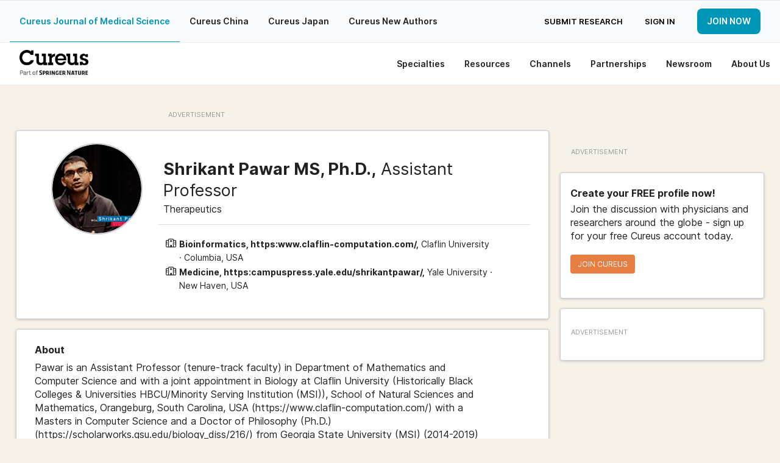

--- FILE ---
content_type: text/html; charset=utf-8
request_url: https://www.cureus.com/users/375287-shrikant-pawar-ms-ph-d-
body_size: 31690
content:
<!DOCTYPE html>
<html prefix='og: http://ogp.me/ns#'>
<head>
<link as='font' crossorigin='anonymous' href='https://public.cureus.com/fonts/inter/Inter-Bold.woff2' rel='preload' type='font/woff2'>
<link as='font' crossorigin='anonymous' href='https://public.cureus.com/fonts/roboto-slab-v24-latin-regular.woff2' rel='preload' type='font/woff2'>
<link as='font' crossorigin='anonymous' href='https://public.cureus.com/fonts/inter/Inter-Regular.woff2' rel='preload' type='font/woff2'>
<link as='font' crossorigin='anonymous' href='https://public.cureus.com/fonts/inter/Inter-SemiBold.woff2' rel='preload' type='font/woff2'>
<meta charset='utf-8'>
<meta content='zjkqdnefb408s8r553whzqbqpwzt4h' name='facebook-domain-verification'>

<script src='https://scripts.webcontentassessor.com/scripts/6644f6ec6410f12d38d14e10b9fd8b26e52181f9a3967852a941195459957aa4' type='application/javascript'></script>
<!-- End Google Tag Manager -->
<script>
  window.dataLayer = window.dataLayer || [];
  window.dataLayer.push({
    user: {
      id: null
    }
  })
</script>
<style>
  .async-hide { opacity: 0 !important}
</style>
<link rel="stylesheet" media="all" href="https://assets.cureus.com/packs/user-d8b21744-1.css" />
<link rel="stylesheet" media="all" href="https://assets.cureus.com/packs/user-d8b21744-2.css" />
<link rel="stylesheet" media="all" href="https://assets.cureus.com/packs/user-d8b21744-3.css" />
<link rel="stylesheet" media="all" href="https://assets.cureus.com/packs/user-d8b21744-4.css" />
<!-- Google Tag Manager -->
<script>(function(w,d,s,l,i){w[l]=w[l]||[];w[l].push({'gtm.start':
new Date().getTime(),event:'gtm.js'});var f=d.getElementsByTagName(s)[0],
j=d.createElement(s),dl=l!='dataLayer'?'&l='+l:'';j.async=true;j.src=
'https://www.googletagmanager.com/gtm.js?id='+i+dl;f.parentNode.insertBefore(j,f);
})(window,document,'script','dataLayer','GTM-5L5TP48');</script>


<meta data-hubspot-id='pe46589883'>




<title>Cureus</title>
<meta name="csrf-param" content="authenticity_token" />
<meta name="csrf-token" content="9vfaKnzxK40nFgCK/FFNmCMSrzh6fVa4DIz8K/4+xZMa2OAu7yfjZXW2BvmtFq/P+D1kModtALvIu4unyXAigw==" />
<meta site='Cureus'>
<meta content='width=device-width, initial-scale=1.0' name='viewport'>
<meta content='text/html;charset=utf-8' http-equiv='Content-Type'>
<meta content='Shrikant Pawar MS, Ph.D. has published 0 articles and reviewed 23 in The Cureus Journal of Medical Science.' name='description'>


<!--[if lt IE 9]><link rel="stylesheet" media="screen" href="https://assets.cureus.com/packs/css/foundation-ie-patch-70ff3285.css" /><![endif]-->
<!--[if lt IE 9]>
<script>
document.createElement('header');
document.createElement('nav');
document.createElement('section');
document.createElement('article');
document.createElement('aside');
document.createElement('footer');
document.createElement('hgroup');
</script>
<![endif]-->



<link href='https://assets.cureus.com/packs/media/images/favicon-6b3259c58f4356da2cc885357cfda20b.png' rel='shortcut icon'>
<script src="https://assets.cureus.com/packs/js/modernizr-725c0c159db6b8a3bbbc.js"></script>
<script src="https://assets.cureus.com/packs/js/jquery-2a7df33bde22723a8869.js"></script>
<script src="https://assets.cureus.com/packs/js/fastclick-e308a8f92201fbc8afc7.js"></script>
<link href="https://www.cureus.com/users/375287-shrikant-pawar-ms-ph-d-" rel="canonical" />



</head>
<body class='application_layout uiv3 users_controller users_controller_show false non-sticky-primary-nav' data-action_name='show' data-controller_name='users_controller' data-spy='scroll' data-target='.subnav' data-twttr-rendered='true'>
<!-- Google Tag Manager (noscript) -->
<noscript><iframe src="https://www.googletagmanager.com/ns.html?id=GTM-5L5TP48"
height="0" width="0" style="display:none;visibility:hidden"></iframe></noscript>
<!-- End Google Tag Manager (noscript) -->

<nav class='mobile-navigation mobile-left'>
<div class='mobile-scroll'>
<div class='mobile-menu'>
<ul>
<li class='mobile-menu-home'>
<a class="light-blue-hover" href="https://www.cureus.com/">Home</a>
</li>
<li class='light-blue-hover'>
<div class='mobile-dropdown-anchor light-blue-hover'>
<div class='mobile-dropdown-anchor-content'>
<span>Specialties</span>
<img class="right-forward-icon" src="https://public.cureus.com/new-nav-bar/nav-right-arrow.png" />
</div>
</div>
<div class='mobile-dropdown'>
<ul class='specialties'>
<div class='left-mobile-dropdown-wrapper'>
<span class='left-mobile-dropdown-header mobile-dropdown-back light-blue-hover'>
<span><img class="left-back-icon" src="https://public.cureus.com/new-nav-bar/nav-left-arrow-blue.png" /></span>
<span class='mobile-dropdown-heading'>Specialties</span>
</span>
</div>
<div class='left-mobile-dropdown'>
<h4 class='dropdown-headers'>Browse</h4>
<li>
<a class="browse light-blue-hover" href="https://www.cureus.com/articles"><img src="https://public.cureus.com/new-nav-bar/article-icon.png" />
<span>Articles</span>
</a></li>
<li>
<a class="browse light-blue-hover" href="https://www.cureus.com/posters"><img src="https://public.cureus.com/new-nav-bar/poster-icon.png" />
<span>Posters</span>
</a></li>
<li>
<a class="browse light-blue-hover" href="https://www.cureus.com/abstracts"><img src="https://public.cureus.com/new-nav-bar/abstract-icon.png" />
<span>Abstracts</span>
</a></li>
<li>
<a class="browse light-blue-hover collection" href="https://www.cureus.com/collections"><img class="new-tag" src="https://public.cureus.com/new-nav-bar/new-tag-mobile.png" />
<img src="https://public.cureus.com/new-nav-bar/collections-blue.png" />
<span>Cureus Collections</span>
</a></li>
</div>
<h4 class='dropdown-headers specialties'>Specialties</h4>
<ul>
<li class='specialty'>
<a class="light-blue-hover" target="_blank" href="https://allergy_immunology.cureus.com/"><img src="https://public.cureus.com/new-nav-bar/specialties-tab/allergy_immunology.png" />
<span>Allergy / Immunology</span>
</a></li>
<li class='specialty'>
<a class="light-blue-hover" target="_blank" href="https://anatomy.cureus.com/"><img src="https://public.cureus.com/new-nav-bar/specialties-tab/anatomy.png" />
<span>Anatomy</span>
</a></li>
<li class='specialty'>
<a class="light-blue-hover" target="_blank" href="https://anesthesiology.cureus.com/"><img src="https://public.cureus.com/new-nav-bar/specialties-tab/anesthesiology.png" />
<span>Anesthesiology</span>
</a></li>
<li class='specialty'>
<a class="light-blue-hover" target="_blank" href="https://cardiac_thoracic_vascular_surgery.cureus.com/"><img src="https://public.cureus.com/new-nav-bar/specialties-tab/cardiac_thoracic_vascular_surgery.png" />
<span>Cardiac / Thoracic / Vascular Surgery</span>
</a></li>
<li class='specialty'>
<a class="light-blue-hover" target="_blank" href="https://cardiology.cureus.com/"><img src="https://public.cureus.com/new-nav-bar/specialties-tab/cardiology.png" />
<span>Cardiology</span>
</a></li>
<li class='specialty'>
<a class="light-blue-hover" target="_blank" href="https://dentistry.cureus.com/"><img src="https://public.cureus.com/new-nav-bar/specialties-tab/dentistry.png" />
<span>Dentistry</span>
</a></li>
<li class='specialty'>
<a class="light-blue-hover" target="_blank" href="https://dermatology.cureus.com/"><img src="https://public.cureus.com/new-nav-bar/specialties-tab/dermatology.png" />
<span>Dermatology</span>
</a></li>
<li class='specialty'>
<a class="light-blue-hover" target="_blank" href="https://emergency_medicine.cureus.com/"><img src="https://public.cureus.com/new-nav-bar/specialties-tab/emergency_medicine.png" />
<span>Emergency Medicine</span>
</a></li>
<li class='specialty'>
<a class="light-blue-hover" target="_blank" href="https://endocrinology_diabetes_metabolism.cureus.com/"><img src="https://public.cureus.com/new-nav-bar/specialties-tab/endocrinology_diabetes_metabolism.png" />
<span>Endocrinology / Diabetes / Metabolism</span>
</a></li>
<li class='specialty'>
<a class="light-blue-hover" target="_blank" href="https://environmental_health.cureus.com/"><img src="https://public.cureus.com/new-nav-bar/specialties-tab/environmental_health.png" />
<span>Environmental Health</span>
</a></li>
<li class='specialty'>
<a class="light-blue-hover" target="_blank" href="https://epidemiology_public_health.cureus.com/"><img src="https://public.cureus.com/new-nav-bar/specialties-tab/epidemiology_public_health.png" />
<span>Epidemiology / Public Health</span>
</a></li>
<li class='specialty'>
<a class="light-blue-hover" target="_blank" href="https://family_general_practice.cureus.com/"><img src="https://public.cureus.com/new-nav-bar/specialties-tab/family_general_practice.png" />
<span>Family / General Practice</span>
</a></li>
<li class='specialty'>
<a class="light-blue-hover" target="_blank" href="https://cureus.com/forensic_medicine"><img src="https://public.cureus.com/new-nav-bar/specialties-tab/forensic_medicine.png" />
<span>Forensic Medicine</span>
</a></li>
<li class='specialty'>
<a class="light-blue-hover" target="_blank" href="https://gastroenterology.cureus.com/"><img src="https://public.cureus.com/new-nav-bar/specialties-tab/gastroenterology.png" />
<span>Gastroenterology</span>
</a></li>
<li class='specialty'>
<a class="light-blue-hover" target="_blank" href="https://general_surgery.cureus.com/"><img src="https://public.cureus.com/new-nav-bar/specialties-tab/general_surgery.png" />
<span>General Surgery</span>
</a></li>
<li class='specialty'>
<a class="light-blue-hover" target="_blank" href="https://cureus.com/genetics"><img src="https://public.cureus.com/new-nav-bar/specialties-tab/genetics.png" />
<span>Genetics</span>
</a></li>
<li class='specialty'>
<a class="light-blue-hover" target="_blank" href="https://cureus.com/geriatrics"><img src="https://public.cureus.com/new-nav-bar/specialties-tab/geriatrics.png" />
<span>Geriatrics</span>
</a></li>
<li class='specialty'>
<a class="light-blue-hover" target="_blank" href="https://healthcare_technology.cureus.com/"><img src="https://public.cureus.com/new-nav-bar/specialties-tab/healthcare_technology.png" />
<span>Healthcare Technology</span>
</a></li>
<li class='specialty'>
<a class="light-blue-hover" target="_blank" href="https://health_policy.cureus.com/"><img src="https://public.cureus.com/new-nav-bar/specialties-tab/health_policy.png" />
<span>Health Policy</span>
</a></li>
<li class='specialty'>
<a class="light-blue-hover" target="_blank" href="https://hematology.cureus.com/"><img src="https://public.cureus.com/new-nav-bar/specialties-tab/hematology.png" />
<span>Hematology</span>
</a></li>
<li class='specialty'>
<a class="light-blue-hover" target="_blank" href="https://cureus.com/hiv_aids"><img src="https://public.cureus.com/new-nav-bar/specialties-tab/hiv_aids.png" />
<span>HIV / AIDS</span>
</a></li>
<li class='specialty'>
<a class="light-blue-hover" target="_blank" href="https://infectious_disease.cureus.com/"><img src="https://public.cureus.com/new-nav-bar/specialties-tab/infectious_disease.png" />
<span>Infectious Disease</span>
</a></li>
<li class='specialty'>
<a class="light-blue-hover" target="_blank" href="https://cureus.com/integrative_complementary_medicine"><img src="https://public.cureus.com/new-nav-bar/specialties-tab/integrative_complementary_medicine.png" />
<span>Integrative / Complementary Medicine</span>
</a></li>
<li class='specialty'>
<a class="light-blue-hover" target="_blank" href="https://internal_medicine.cureus.com/"><img src="https://public.cureus.com/new-nav-bar/specialties-tab/internal_medicine.png" />
<span>Internal Medicine</span>
</a></li>
<li class='specialty'>
<a class="light-blue-hover" target="_blank" href="https://cureus.com/medical_education"><img src="https://public.cureus.com/new-nav-bar/specialties-tab/medical_education.png" />
<span>Medical Education</span>
</a></li>
<li class='specialty'>
<a class="light-blue-hover" target="_blank" href="https://cureus.com/medical_physics"><img src="https://public.cureus.com/new-nav-bar/specialties-tab/medical_physics.png" />
<span>Medical Physics</span>
</a></li>
<li class='specialty'>
<a class="light-blue-hover" target="_blank" href="https://cureus.com/medical_simulation"><img src="https://public.cureus.com/new-nav-bar/specialties-tab/medical_simulation.png" />
<span>Medical Simulation</span>
</a></li>
<li class='specialty'>
<a class="light-blue-hover" target="_blank" href="https://nephrology.cureus.com/"><img src="https://public.cureus.com/new-nav-bar/specialties-tab/nephrology.png" />
<span>Nephrology</span>
</a></li>
<li class='specialty'>
<a class="light-blue-hover" target="_blank" href="https://neurology.cureus.com/"><img src="https://public.cureus.com/new-nav-bar/specialties-tab/neurology.png" />
<span>Neurology</span>
</a></li>
<li class='specialty'>
<a class="light-blue-hover" target="_blank" href="https://neurosurgery.cureus.com/"><img src="https://public.cureus.com/new-nav-bar/specialties-tab/neurosurgery.png" />
<span>Neurosurgery</span>
</a></li>
<li class='specialty'>
<a class="light-blue-hover" target="_blank" href="https://cureus.com/nuclear_medicine"><img src="https://public.cureus.com/new-nav-bar/specialties-tab/nuclear_medicine.png" />
<span>Nuclear Medicine</span>
</a></li>
<li class='specialty'>
<a class="light-blue-hover" target="_blank" href="https://cureus.com/nutrition"><img src="https://public.cureus.com/new-nav-bar/specialties-tab/nutrition.png" />
<span>Nutrition</span>
</a></li>
<li class='specialty'>
<a class="light-blue-hover" target="_blank" href="https://obstetrics_gynecology.cureus.com/"><img src="https://public.cureus.com/new-nav-bar/specialties-tab/obstetrics_gynecology.png" />
<span>Obstetrics / Gynecology</span>
</a></li>
<li class='specialty'>
<a class="light-blue-hover" target="_blank" href="https://cureus.com/occupational_health"><img src="https://public.cureus.com/new-nav-bar/specialties-tab/occupational_health.png" />
<span>Occupational Health</span>
</a></li>
<li class='specialty'>
<a class="light-blue-hover" target="_blank" href="https://oncology.cureus.com/"><img src="https://public.cureus.com/new-nav-bar/specialties-tab/oncology.png" />
<span>Oncology</span>
</a></li>
<li class='specialty'>
<a class="light-blue-hover" target="_blank" href="https://ophthalmology.cureus.com/"><img src="https://public.cureus.com/new-nav-bar/specialties-tab/ophthalmology.png" />
<span>Ophthalmology</span>
</a></li>
<li class='specialty'>
<a class="light-blue-hover" target="_blank" href="https://oral_medicine.cureus.com/"><img src="https://public.cureus.com/new-nav-bar/specialties-tab/oral_medicine.png" />
<span>Oral Medicine</span>
</a></li>
<li class='specialty'>
<a class="light-blue-hover" target="_blank" href="https://orthopedics.cureus.com/"><img src="https://public.cureus.com/new-nav-bar/specialties-tab/orthopedics.png" />
<span>Orthopedics</span>
</a></li>
<li class='specialty'>
<a class="light-blue-hover" target="_blank" href="https://cureus.com/osteopathic_medicine"><img src="https://public.cureus.com/new-nav-bar/specialties-tab/osteopathic_medicine.png" />
<span>Osteopathic Medicine</span>
</a></li>
<li class='specialty'>
<a class="light-blue-hover" target="_blank" href="https://otolaryngology.cureus.com/"><img src="https://public.cureus.com/new-nav-bar/specialties-tab/otolaryngology.png" />
<span>Otolaryngology</span>
</a></li>
<li class='specialty'>
<a class="light-blue-hover" target="_blank" href="https://cureus.com/pain_management"><img src="https://public.cureus.com/new-nav-bar/specialties-tab/pain_management.png" />
<span>Pain Management</span>
</a></li>
<li class='specialty'>
<a class="light-blue-hover" target="_blank" href="https://cureus.com/palliative_care"><img src="https://public.cureus.com/new-nav-bar/specialties-tab/palliative_care.png" />
<span>Palliative Care</span>
</a></li>
<li class='specialty'>
<a class="light-blue-hover" target="_blank" href="https://pathology.cureus.com/"><img src="https://public.cureus.com/new-nav-bar/specialties-tab/pathology.png" />
<span>Pathology</span>
</a></li>
<li class='specialty'>
<a class="light-blue-hover" target="_blank" href="https://pediatrics.cureus.com/"><img src="https://public.cureus.com/new-nav-bar/specialties-tab/pediatrics.png" />
<span>Pediatrics</span>
</a></li>
<li class='specialty'>
<a class="light-blue-hover" target="_blank" href="https://pediatric_surgery.cureus.com/"><img src="https://public.cureus.com/new-nav-bar/specialties-tab/pediatric_surgery.png" />
<span>Pediatric Surgery</span>
</a></li>
<li class='specialty'>
<a class="light-blue-hover" target="_blank" href="https://cureus.com/pharmacology"><img src="https://public.cureus.com/new-nav-bar/specialties-tab/pharmacology.png" />
<span>Pharmacology</span>
</a></li>
<li class='specialty'>
<a class="light-blue-hover" target="_blank" href="https://physical_medicine_rehabilitation.cureus.com/"><img src="https://public.cureus.com/new-nav-bar/specialties-tab/physical_medicine_rehabilitation.png" />
<span>Physical Medicine & Rehabilitation</span>
</a></li>
<li class='specialty'>
<a class="light-blue-hover" target="_blank" href="https://cureus.com/plastic_surgery"><img src="https://public.cureus.com/new-nav-bar/specialties-tab/plastic_surgery.png" />
<span>Plastic Surgery</span>
</a></li>
<li class='specialty'>
<a class="light-blue-hover" target="_blank" href="https://cureus.com/podiatry"><img src="https://public.cureus.com/new-nav-bar/specialties-tab/podiatry.png" />
<span>Podiatry</span>
</a></li>
<li class='specialty'>
<a class="light-blue-hover" target="_blank" href="https://preventive_medicine.cureus.com/"><img src="https://public.cureus.com/new-nav-bar/specialties-tab/preventive_medicine.png" />
<span>Preventive Medicine</span>
</a></li>
<li class='specialty'>
<a class="light-blue-hover" target="_blank" href="https://psychiatry.cureus.com/"><img src="https://public.cureus.com/new-nav-bar/specialties-tab/psychiatry.png" />
<span>Psychiatry</span>
</a></li>
<li class='specialty'>
<a class="light-blue-hover" target="_blank" href="https://psychology.cureus.com/"><img src="https://public.cureus.com/new-nav-bar/specialties-tab/psychology.png" />
<span>Psychology</span>
</a></li>
<li class='specialty'>
<a class="light-blue-hover" target="_blank" href="https://health_public.cureus.com/"><img src="https://public.cureus.com/new-nav-bar/specialties-tab/health_public.png" />
<span>Public Health</span>
</a></li>
<li class='specialty'>
<a class="light-blue-hover" target="_blank" href="https://pulmonology.cureus.com/"><img src="https://public.cureus.com/new-nav-bar/specialties-tab/pulmonology.png" />
<span>Pulmonology</span>
</a></li>
<li class='specialty'>
<a class="light-blue-hover" target="_blank" href="https://cureus.com/quality_improvement"><img src="https://public.cureus.com/new-nav-bar/specialties-tab/quality_improvement.png" />
<span>Quality Improvement</span>
</a></li>
<li class='specialty'>
<a class="light-blue-hover" target="_blank" href="https://radiation_oncology.cureus.com/"><img src="https://public.cureus.com/new-nav-bar/specialties-tab/radiation_oncology.png" />
<span>Radiation Oncology</span>
</a></li>
<li class='specialty'>
<a class="light-blue-hover" target="_blank" href="https://radiology.cureus.com/"><img src="https://public.cureus.com/new-nav-bar/specialties-tab/radiology.png" />
<span>Radiology</span>
</a></li>
<li class='specialty'>
<a class="light-blue-hover" target="_blank" href="https://rheumatology.cureus.com/"><img src="https://public.cureus.com/new-nav-bar/specialties-tab/rheumatology.png" />
<span>Rheumatology</span>
</a></li>
<li class='specialty'>
<a class="light-blue-hover" target="_blank" href="https://cureus.com/sports_medicine"><img src="https://public.cureus.com/new-nav-bar/specialties-tab/sports_medicine.png" />
<span>Sports Medicine</span>
</a></li>
<li class='specialty'>
<a class="light-blue-hover" target="_blank" href="https://cureus.com/substance_use_and_addiction"><img src="https://public.cureus.com/new-nav-bar/specialties-tab/substance_use_and_addiction.png" />
<span>Substance Use and Addiction</span>
</a></li>
<li class='specialty'>
<a class="light-blue-hover" target="_blank" href="https://cureus.com/therapeutics"><img src="https://public.cureus.com/new-nav-bar/specialties-tab/therapeutics.png" />
<span>Therapeutics</span>
</a></li>
<li class='specialty'>
<a class="light-blue-hover" target="_blank" href="https://transplantation.cureus.com/"><img src="https://public.cureus.com/new-nav-bar/specialties-tab/transplantation.png" />
<span>Transplantation</span>
</a></li>
<li class='specialty'>
<a class="light-blue-hover" target="_blank" href="https://cureus.com/trauma"><img src="https://public.cureus.com/new-nav-bar/specialties-tab/trauma.png" />
<span>Trauma</span>
</a></li>
<li class='specialty'>
<a class="light-blue-hover" target="_blank" href="https://urology.cureus.com/"><img src="https://public.cureus.com/new-nav-bar/specialties-tab/urology.png" />
<span>Urology</span>
</a></li>
<li class='specialty'>
<a class="light-blue-hover" target="_blank" href="https://cureus.com/miscellaneous"><img src="https://public.cureus.com/new-nav-bar/specialties-tab/miscellaneous.png" />
<span>Miscellaneous</span>
</a></li>
</ul>
</ul>
</div>
</li>

<li class='light-blue-hover'>
<div class='mobile-dropdown-anchor light-blue-hover'>
<div class='mobile-dropdown-anchor-content'>
<span>Resources</span>
<img class="right-forward-icon" src="https://public.cureus.com/new-nav-bar/nav-right-arrow.png" />
</div>
</div>
<div class='mobile-dropdown'>
<ul class='resources'>
<div class='left-mobile-dropdown-wrapper'>
<div class='left-mobile-dropdown-header mobile-dropdown-back light-blue-hover'>
<img class="left-back-icon" src="https://public.cureus.com/new-nav-bar/nav-left-arrow-blue.png" />
<span class='mobile-dropdown-heading'>Resources</span>
</div>
</div>
<div class='left-mobile-dropdown'>
<h4 class='dropdown-headers'>About</h4>
<li>
<a class="browse light-blue-hover" href="https://www.cureus.com/about_publishing"><img src="https://public.cureus.com/new-nav-bar/article-icon.png" />
<span>About Publishing</span>
</a></li>
<li>
<a class="browse light-blue-hover" href="https://www.cureus.com/about_peer_review"><img src="https://public.cureus.com/new-nav-bar/about-peer-review.png" />
<span>About Peer Review</span>
</a></li>
</div>
<h4 class='dropdown-headers'>For Authors & Reviewers</h4>
<li>
<a class="light-blue-hover" href="https://www.cureus.com/author_guide"><img src="https://public.cureus.com/new-nav-bar/author-guide.png" />
<span>Author Guide</span>
</a></li>
<li>
<a class="light-blue-hover" href="https://www.cureus.com/reviewer_guide"><img src="https://public.cureus.com/new-nav-bar/reviewer-guide.png" />
<span>Reviewer Guide</span>
</a></li>
<li>
<a class="light-blue-hover" href="https://www.cureus.com/guest_editor_guide"><img src="https://public.cureus.com/new-nav-bar/guest-editor-guide.png" />
<span>Guest Editor Guide</span>
</a></li>
<li>
<a class="light-blue-hover" href="https://www.cureus.com/academic_channels_guide"><img src="https://public.cureus.com/channel_guide.png" />
<span>Academic Channels Guide</span>
</a></li>
<li>
<a class="light-blue-hover" href="https://www.cureus.com/media_guide"><img src="https://public.cureus.com/new-nav-bar/media-guide.png" />
<span>Media Guide</span>
</a></li>
<li>
<a class="light-blue-hover" href="https://www.cureus.com/about_collections"><img src="https://public.cureus.com/new-nav-bar/partnerships/about_advertising.png" />
<span>About Collections</span>
</a></li>
<li>
<a class="light-blue-hover" href="https://www.cureus.com/cureus_editing_services"><img src="https://public.cureus.com/new-nav-bar/preferred-editing-service.png" />
<span>Author Fees (Preferred Editing)</span>
</a></li>
<li>
<a class="light-blue-hover" href="https://www.cureus.com/honors"><img src="https://public.cureus.com/new-nav-bar/cureus-honors.png" />
<span>Cureus Honors</span>
</a></li>
<li>
<a class="light-blue-hover" href="https://www.cureus.com/article_promotion"><img src="https://public.cureus.com/new-nav-bar/tag.png" />
<span>Article Promotion</span>
</a></li>
<li>
<a class="light-blue-hover" href="https://www.cureus.com/authors_hub"><img src="https://public.cureus.com/new-nav-bar/authors-hub-img.png" />
<span>New Authors Hub</span>
</a></li>
<li>
<a class="light-blue-hover" href="https://www.cureus.com/promotion_guide"><img src="https://public.cureus.com/new-nav-bar/sharing.png" />
<span>Article Sharing Guide</span>
</a></li>
<li>
<a class="light-blue-hover" href="https://www.cureus.com/siq"><img src="https://public.cureus.com/new-nav-bar/shield.png" />
<span>SIQ</span>
</a></li>
</ul>
</div>
</li>

<li class='light-blue-hover'>
<div class='mobile-dropdown-anchor light-blue-hover'>
<div class='mobile-dropdown-anchor-content'>
<span>Channels</span>
<img class="right-forward-icon" src="https://public.cureus.com/new-nav-bar/nav-right-arrow.png" />
</div>
</div>
<div class='mobile-dropdown'>
<ul class='specialties'>
<div class='left-mobile-dropdown-wrapper'>
<span class='left-mobile-dropdown-header mobile-dropdown-back light-blue-hover'>
<span><img class="left-back-icon" src="https://public.cureus.com/new-nav-bar/nav-left-arrow-blue.png" /></span>
<span class='mobile-dropdown-heading'>Channels</span>
</span>
</div>
<div class='left-mobile-dropdown'>
<h4 class='dropdown-headers'>About</h4>
<li>
<a class="browse light-blue-hover" href="https://www.cureus.com/channels"><img src="https://public.cureus.com/new-nav-bar/about-channels-icon.png" />
<span>About Cureus Channels</span>
</a></li>
<li>
<a class="browse light-blue-hover" href="https://www.cureus.com/academic_channels_guide"><img src="https://public.cureus.com/new-nav-bar/reviewer-guide.png" />
<span>Cureus Channels Guide</span>
</a></li>
</div>
<h4 class='dropdown-headers'>Browse</h4>
<li>
<a class="light-blue-hover" href="https://www.cureus.com/channels/all?view=academic"><img src="https://public.cureus.com/new-nav-bar/academic-channel-icon.png" />
<span>Academic Channels</span>
</a></li>
<li>
<a class="light-blue-hover" href="https://www.cureus.com/channels/all?view=commercial"><img src="https://public.cureus.com/new-nav-bar/commercial-channel-icon.png" />
<span>Commercial Channels</span>
</a></li>
</ul>
</div>
</li>

<li class='light-blue-hover'>
<div class='mobile-dropdown-anchor light-blue-hover'>
<div class='mobile-dropdown-anchor-content'>
<span>Partnerships</span>
<img class="right-forward-icon" src="https://public.cureus.com/new-nav-bar/nav-right-arrow.png" />
</div>
</div>
<div class='mobile-dropdown'>
<ul>
<div class='left-mobile-dropdown-wrapper'>
<div class='left-mobile-dropdown-header mobile-dropdown-back light-blue-hover'>
<img class="left-back-icon" src="https://public.cureus.com/new-nav-bar/nav-left-arrow-blue.png" />
<span class='mobile-dropdown-heading'>Partnerships</span>
</div>
</div>
<div class='left-mobile-dropdown'>
<h4 class='dropdown-headers'>Cureus Partnerships</h4>
<p class='partnerships-description'>Offering a variety of advertising and sponsorship options for reaching influential specialists from targeted demographic splits.</p>
<li>
<a class="learn-more-button-left light-blue-hover" href="https://www.cureus.com/partnerships"><img src="https://public.cureus.com/new-nav-bar/arrow-right-blue.png" />
<span>Learn more</span>
</a></li>
</div>
<h4 class='dropdown-headers'>Institutional Partners</h4>
<li>
<a class="light-blue-hover" href="https://www.cureus.com/channels"><img src="https://public.cureus.com/new-nav-bar/partnerships/about_advertising.png" />
<span>About Channels</span>
</a></li>
<li>
<a class="light-blue-hover" href="https://www.cureus.com/channels/all"><img src="https://public.cureus.com/new-nav-bar/partnerships/advertising_policy.png" />
<span>List of Cureus Channels</span>
</a></li>
<h4 class='dropdown-headers'>Advertising & Sponsorship</h4>
<li>
<a class="light-blue-hover" href="https://www.cureus.com/ads_sponsorship"><img src="https://public.cureus.com/new-nav-bar/partnerships/about_advertising.png" />
<span>Advertise With Us</span>
</a></li>
<li>
<a class="light-blue-hover" href="https://www.cureus.com/advertising"><img src="https://public.cureus.com/new-nav-bar/partnerships/advertising_policy.png" />
<span>Advertising Policy</span>
</a></li>
<li>
<a data-reveal-id="media-kit-modal" class="light-blue-hover" href="#"><img src="https://public.cureus.com/new-nav-bar/partnerships/download.png" />
<span>Download Media Kit</span>
</a></li>
<h4 class='dropdown-headers'>Competitions</h4>
<li>
<a class="light-blue-hover" href="https://www.cureus.com/competitions"><img src="https://public.cureus.com/new-nav-bar/partnerships/about_comps.png" />
<span>About Competitions</span>
</a></li>
<li>
<a class="light-blue-hover" href="https://www.cureus.com/competitions/past_competitions"><img src="https://public.cureus.com/new-nav-bar/partnerships/past_comps.png" />
<span>Competitions</span>
</a></li>
</ul>
</div>
</li>

<li class='light-blue-hover'>
<div class='mobile-dropdown-anchor light-blue-hover'>
<div class='mobile-dropdown-anchor-content'>
<span>Newsroom</span>
<img class="right-forward-icon" src="https://public.cureus.com/new-nav-bar/nav-right-arrow.png" />
</div>
</div>
<div class='mobile-dropdown'>
<ul class='newsroom'>
<div class='left-mobile-dropdown-wrapper'>
<div class='left-mobile-dropdown-header mobile-dropdown-back light-blue-hover'>
<img class="left-back-icon" src="https://public.cureus.com/new-nav-bar/nav-left-arrow-blue.png" />
<span class='mobile-dropdown-heading'>Newsroom</span>
</div>
</div>
<div class='left-mobile-dropdown'>
<h4 class='dropdown-headers'>Browse</h4>
<a class="light-blue-hover category" href="https://www.cureus.com/newsroom"><img src="https://public.cureus.com/icons/elements-blue.png" />
<span>All</span>
</a><a class="light-blue-hover category" href="https://www.cureus.com/newsroom/news"><img src="https://public.cureus.com/newsroom/news.png" />
<span>News</span>
</a><a class="light-blue-hover category" href="https://www.cureus.com/newsroom/cureusu"><img src="https://public.cureus.com/newsroom/cureusu.png" />
<span>Cureus U</span>
</a><a class="light-blue-hover category" href="https://www.cureus.com/newsroom/newsletter"><img src="https://public.cureus.com/newsroom/newsletters.png" />
<span>Newsletters</span>
</a></div>
<h4 class='dropdown-headers'>Highlights</h4>
<li class='posts'>
<a class="light-blue-hover" href="https://cureus.com/newsroom/cureusu/17"><img src="https://assets.cureus.com/uploads/newsroom_post/thumbnail_image/17/thumbnail_1580945982-Newsroom_Thumbnail_Cureus_U_Infect._Disease.jpg" />
<span>Latest Highlighted Infectious Disease Articles</span>
</a></li>
<li class='posts'>
<a class="light-blue-hover" href="https://cureus.com/newsroom/cureusu/100"><img src="https://assets.cureus.com/uploads/newsroom_post/thumbnail_image/100/thumbnail_AdobeStock_167057675.jpeg" />
<span>Latest Highlighted Urology Articles</span>
</a></li>
<li class='posts'>
<a class="light-blue-hover" href="https://cureus.com/newsroom/cureusu/32"><img src="https://assets.cureus.com/uploads/newsroom_post/thumbnail_image/32/thumbnail_1588640892-Surgery1.jpg" />
<span>Latest Highlighted Surgery Articles</span>
</a></li>
<li class='posts'>
<a class="light-blue-hover" href="https://cureus.com/newsroom/cureusu/104"><img src="https://assets.cureus.com/uploads/newsroom_post/thumbnail_image/104/thumbnail_human_parts_stock.jpg" />
<span>Latest Highlighted Rheumatology Articles</span>
</a></li>
<li class='posts'>
<a class="light-blue-hover" href="https://cureus.com/newsroom/cureusu/22"><img src="https://assets.cureus.com/uploads/newsroom_post/thumbnail_image/22/thumbnail_1581108581-Newsroom_Thumbnail_Cureus_U_Radiology.jpg" />
<span>Latest Highlighted Radiology Articles</span>
</a></li>
<li class='posts'>
<a class="light-blue-hover" href="https://cureus.com/newsroom/cureusu/19"><img src="https://assets.cureus.com/uploads/newsroom_post/thumbnail_image/19/thumbnail_1604067778-slack-imgs.png" />
<span>Latest Highlighted Radiation Oncology Articles</span>
</a></li>
</ul>
</div>
</li>

<li class='light-blue-hover'>
<div class='mobile-dropdown-anchor light-blue-hover'>
<div class='mobile-dropdown-anchor-content'>
<span>About Us</span>
<img class="right-forward-icon" src="https://public.cureus.com/new-nav-bar/nav-right-arrow.png" />
</div>
</div>
<div class='mobile-dropdown'>
<ul>
<div class='left-mobile-dropdown-wrapper'>
<div class='left-mobile-dropdown-header mobile-dropdown-back light-blue-hover'>
<img class="left-back-icon" src="https://public.cureus.com/new-nav-bar/nav-left-arrow-blue.png" />
<span class='mobile-dropdown-heading'>About Us</span>
</div>
</div>
<div class='left-mobile-dropdown'>
<h4 class='dropdown-headers'>About Cureus</h4>
<p>Cureus provides an equitable, efficient publishing and peer reviewing experience without sacrificing publication times.</p>
<li>
<a class="learn-more-button-left light-blue-hover" href="https://www.cureus.com/about"><img src="https://public.cureus.com/new-nav-bar/arrow-right-blue.png" />
<span>Learn more</span>
</a></li>
</div>
<h4 class='dropdown-headers'>Who We Are</h4>
<li>
<a class="light-blue-hover" href="https://www.cureus.com/editorial_board"><img src="https://public.cureus.com/new-nav-bar/about-us/editorial-board.png" />
<span>Editorial Board</span>
</a></li>
<li>
<a class="light-blue-hover" href="https://www.cureus.com/associate_editors"><img src="https://public.cureus.com/new-nav-bar/about-us/associate-editors.png" />
<span>Associate Editors</span>
</a></li>
<li>
<a class="light-blue-hover" href="https://www.cureus.com/academic_council"><img src="https://public.cureus.com/new-nav-bar/about-us/academic-council.png" />
<span>Academic Council</span>
</a></li>
<h4 class='dropdown-headers'>Contributors</h4>
<li>
<a class="light-blue-hover" href="https://www.cureus.com/people"><img src="https://public.cureus.com/new-nav-bar/about-us/edit.png" />
<span>Authors</span>
</a></li>
<li>
<a class="light-blue-hover" href="https://www.cureus.com/people"><img src="https://public.cureus.com/new-nav-bar/about-us/reviewers.png" />
<span>Reviewers</span>
</a></li>
<h4 class='dropdown-headers'>More From Cureus</h4>
<li>
<a class="light-blue-hover" href="https://www.cureus.com/careers"><img src="https://public.cureus.com/new-nav-bar/about-us/careers.png" />
<span>Careers</span>
</a></li>
<li>
<a class="light-blue-hover" href="https://www.cureus.com/email_preferences"><img src="https://public.cureus.com/new-nav-bar/about-us/email-alerts.png" />
<span>Email Alerts</span>
</a></li>
</ul>
</div>
</li>

<li class='light-blue-hover'>
<div class='mobile-dropdown-anchor light-blue-hover'>
<div class='mobile-dropdown-anchor-content'>
<span>Competitions 🏆</span>
<img class="right-forward-icon" src="https://public.cureus.com/new-nav-bar/nav-right-arrow.png" />
</div>
</div>
<div class='mobile-dropdown competitions'>
<ul>
<div class='left-mobile-dropdown-wrapper'>
<div class='left-mobile-dropdown-header mobile-dropdown-back light-blue-hover'>
<img class="left-back-icon" src="https://public.cureus.com/new-nav-bar/nav-left-arrow-blue.png" />
<span class='mobile-dropdown-heading'>Competitions 🏆</span>
</div>
</div>
<div class='left-mobile-dropdown'>
<h4 class='dropdown-headers'>Competitions</h4>
<p>Generate broad awareness and deliver relevant, peer-reviewed clinical experiences directly to potential customers.</p>
<li>
<a class="learn-more-button-left light-blue-hover" href="https://www.cureus.com/competitions"><img src="https://public.cureus.com/new-nav-bar/arrow-right-blue.png" />
<span>Learn more</span>
</a></li>
</div>
<div class='links'>
<span class='heading'>
Ongoing Competitions
</span>
<a class="dropdown-header-anchor-text" href="https://www.cureus.com/competitions/past_competitions">All Competitions
<img class="orange-arrow" src="https://public.cureus.com/new-nav-bar/orange-arrow-right.png" />
</a></div>
<li class='competitions-mobile'>
<a class="light-blue-hover" href="https://www.cureus.com/competitions/CranialSRS"><img class="grid-channel-icon" src="https://assets.cureus.com/uploads/competition/thumbnail/59/thumbnail_Screenshot_2025-01-14_at_3.40.49_PM.png" />
<div class='info'>
<p class='title'>Dedicated Cranial Radiosurgery: Clinical Experience with New & Innovative SRS Technologies</p>
<p class='sponsor'>Sponsored by Zap Surgical Systems</p>
</div>
</a></li>
<li class='competitions-mobile'>
<a class="light-blue-hover" href="https://www.cureus.com/competitions/realtimeadaptiveRT"><img class="grid-channel-icon" src="https://assets.cureus.com/uploads/competition/thumbnail/60/thumbnail_Accuray_Publishing_Competition.png" />
<div class='info'>
<p class='title'>Real-Time Adaptive Motion Management on Helical and Robotic RT Platforms</p>
<p class='sponsor'>Sponsored by Accuray, Inc.</p>
</div>
</a></li>
</ul>
</div>
</li>

<li>
<div class='mobile-footer'>ISSN #2168-8184</div>
</li>
</ul>
</div>
</div>
</nav>

<div class='mobile-navigation mobile-right'>
<div class='mobile-scroll'>
<div class='mobile-menu'>
<ul>
<li>
<li>
<div class='mobile-nav-title'>&nbsp;</div>
</li>
<li><a class="light-blue-hover" href="https://www.cureus.com/users/sign_in">Sign In</a></li>
<li><a class="light-blue-hover" href="https://www.cureus.com/registrations/sign_up">Create an Account</a></li>
</li>
</ul>
</div>
</div>
</div>

<div id='mobile-notification-right'></div>

<div class='overlay' id='mobile-overlay'></div>
<script>
  //Inline for speed
  $(function (){
    FastClick.attach(document.body);
  });
  (function() {
    var $overlay = $("#mobile-overlay");
  
    var closeMobileMenus = function() {
      $("body").removeClass("mobile-navigation-open-left");
      $("body").removeClass("mobile-navigation-open-right");
      $("body").removeClass("mobile-notification-open-right");
      $("[data-toggle-mobile-navigation]").removeClass("open");
      $(".mobile-dropdown").removeClass("open");
      $("#mobile-notification-right").removeClass("open");
      $('#primary-nav .nav-item.hoverable').removeClass('no-hover');
      $overlay.fadeOut(150);
    };
    
    var closeOtherMenus = function(menuType) {
        if (menuType === 'notification') {
             $("body").removeClass("mobile-navigation-open-left");
             $("body").removeClass("mobile-navigation-open-right");
        } else if (menuType === 'navigation') {
             $("body").removeClass("mobile-notification-open-right");
             $("#mobile-notification-right").removeClass("open");
        }
        $("[data-toggle-mobile-navigation]").removeClass("open");
    };
  
    // Closing the overlay
    $overlay.on("click", function(e) {
      closeMobileMenus();
      e.preventDefault();
      e.stopPropagation();
    });
  
    // Opening/closing the mobile notification menu
    $("body").on("click", "[data-toggle-mobile-notification]", function(e) {
      const $this = $(this);
      const target = $this.data("toggle-mobile-notification");
      const isNotificationOpen = $("body").hasClass("mobile-notification-open-right");
  
      if (isNotificationOpen) {
        closeMobileMenus();
      } else {
  
        closeOtherMenus('notification'); 
  
        $overlay.fadeIn(150);
  
        if(target === "alert") {
          $("body").addClass("mobile-notification-open-right");
          $('#primary-nav .nav-item.hoverable').addClass('no-hover');
          $("#mobile-notification-right").addClass("open");
        }
      }
  
      e.preventDefault();
      e.stopPropagation();
    });
  
    // Opening/closing the mobile navigation menus
    $("body").on("click", "[data-toggle-mobile-navigation]", function(e) {
      const $this = $(this);
      const targetSide = $this.data("toggle-mobile-navigation"); // 'left' or 'right'
      const isOpen = $("body").hasClass(`mobile-navigation-open-${targetSide}`);
  
      if (isOpen) {
        closeMobileMenus();
      } else {
        
        closeOtherMenus('navigation');
  
        $overlay.fadeIn(150);
  
        if(targetSide == "left") {
          $("body").addClass("mobile-navigation-open-left");
        } else {
          $("body").addClass("mobile-navigation-open-right");
          $('#primary-nav .nav-item.hoverable').addClass('no-hover');
        }
  
        $this.addClass("open");
      }
  
      e.preventDefault();
      e.stopPropagation();
    });
  
    //Mobile submenu opening
    $("body").on("click", ".mobile-dropdown-anchor", function(e) {
      $(this).siblings(".mobile-dropdown").addClass("open");
      e.preventDefault();
    });
  
    //Mobile submenu closing
    $("body").on("click", ".mobile-dropdown-back", function() {
      $(this).closest(".mobile-dropdown").removeClass("open");
    });
  
    //Hover states
    $(".mobile-menu a, .mobile-dropdown-anchor").on("touchstart mouseenter", function() {
      $(".mobile-menu a, .mobile-dropdown-anchor").removeClass("hover");
      $(this).addClass("hover");
    });
    $(".mobile-menu a, .mobile-dropdown-anchor").on("mouseleave touchmove click", function() {
      $(this).removeClass("hover");
    });
  
    setTimeout(() => {
      $(".mobile-navigation").show();
    }, 1000)
  })();
</script>


<div class='new-nav-bar non-sticky' id='super-nav'>
<nav class='super-desktop-nav'>
<div class='super-nav-links'>
<ul class='super-new-nav-bar-ul'>
<li class='super-nav-item hoverable active'>
<a class="nav-item-name" href="https://www.cureus.com/">Cureus Journal of Medical Science</a>
</li>
<li class='super-nav-item hoverable'>
<a class="nav-item-name" href="https://china.cureus.com/">Cureus China</a>
</li>
<li class='super-nav-item hoverable'>
<a class="nav-item-name" href="https://japan.cureus.com/">Cureus Japan</a>
</li>
<li class='super-nav-item hoverable'>
<a class="nav-item-name" href="https://www.cureus.com/authors_hub">Cureus New Authors</a>
</li>
</ul>
</div>
<div class='super-new-nav-right signed-out' id='navRight'>
<a class="submit-link" href="https://www.cureus.com/publish/articles/new">SUBMIT RESEARCH</a>
<a class="login-link" href="https://www.cureus.com/users/sign_in">SIGN IN</a>
<a class="button primary sign-up-btn" href="https://www.cureus.com/registrations/sign_up"><span class='no-marg'>JOIN NOW</span>
</a></div>
</nav>
<nav class='tab-bar super-nav-mobile-nav'>
<div class='super-nav-heading' data-toggle-super-nav-mobile-menu>
<div class='left'>
<p>Cureus Journal of Medical Science</p>
</div>
<div class='right'>
<i class='fa fa-angle-down centered'></i>
<i class='fa fa-angle-up centered' style='display:none'></i>
</div>
</div>
<div class='super-nav-mobile-menu' style='display:none'>
<a class="dropdown-item-container active" href="https://www.cureus.com/"><div class='title'>Cureus Journal of Medical Science</div>
<div class='check-container'>
<i class='fa fa-check'></i>
</div>
</a><a class="dropdown-item-container" href="https://china.cureus.com/"><div class='title'>Cureus China</div>
<div class='check-container'>
<i class='fa fa-check'></i>
</div>
</a><a class="dropdown-item-container" href="https://japan.cureus.com/"><div class='title'>Cureus Japan</div>
<div class='check-container'>
<i class='fa fa-check'></i>
</div>
</a><a class="dropdown-item-container " href="https://www.cureus.com/authors_hub"><div class='title'>Cureus New Authors</div>
<div class='check-container'>
<i class='fa fa-check'></i>
</div>
</a></div>
</nav>
</div>
<div id='flash_container'>
</div>



<div class='alert-container' style='display:none'>

</div>
<div class='new-nav-bar non-sticky' id='primary-nav'>
<nav class='tab-bar mobile-nav'>
<section class='left'>
<a class='cureus-menu-icon' data-toggle-mobile-navigation='left'>
<span class='menu-icon-top'></span>
<span class='menu-icon-middle'></span>
<span class='menu-icon-bottom'></span>
</a>
</section>
<section class='middle tab-bar-section'>
<a class="menu-logo" href="https://www.cureus.com/"><img src="https://public.cureus.com/cureus-nav-logo-actual.png" />
</a></section>
<section class='right'>
<a class="mobile-signed-out-avatar tip-left" data-toggle-mobile-navigation="right" href="#"><i class='fa fa-user signed-out-avatar'></i>
</a></section>
</nav>
<nav class='desktop-nav'>
<div class='nav-logo'>
<a href="https://www.cureus.com/"><img src="https://public.cureus.com/cureus-nav-logo-actual.png" />
</a></div>
<div class='nav-links'>
<ul class='new-nav-bar-ul'>
<li class='nav-item hoverable'>
<a class="nav-item-name" href="https://www.cureus.com/specialties">Specialties</a>
<div class='row nav-item-dropdown small-collapse specialties'>
<div class='large-3 small-3 columns left-side'>
<div class='inner-container'>
<h4 class='dropdown-headers'>
Browse
</h4>
<div class='specialty-links'>
<div class='link-container'>
<a href="https://www.cureus.com/articles"><img src="https://public.cureus.com/new-nav-bar/article-icon.png" />
Articles
</a></div>
<div class='link-container'>
<a href="https://www.cureus.com/posters"><img src="https://public.cureus.com/new-nav-bar/poster-icon.png" />
Posters
</a></div>
<div class='link-container'>
<a href="https://www.cureus.com/abstracts"><img src="https://public.cureus.com/new-nav-bar/abstract-icon.png" />
Abstracts
</a></div>
<div class='link-container new-collection-container'>
<div class='new-tag'>
<img class="new-tag-icon" src="https://public.cureus.com/new-nav-bar/new-tag.png" />
</div>
<a href="https://www.cureus.com/collections"><img src="https://public.cureus.com/new-nav-bar/collections-blue.png" />
Cureus Collections
</a></div>
</div>
</div>
</div>
<div class='large-9 small-9 columns right-side specialties-right-side'>
<div class='grid-header'>
<h4 class='dropdown-headers specialties'>
Specialties
</h4>
<a target="_blank" class="dropdown-header-anchor-text specialties" href="/specialties">More
<img class="orange-arrow" src="https://public.cureus.com/new-nav-bar/orange-arrow-right.png" />
</a></div>
<div class='dropdown-grid row small-collapse'>
<div class='large-4 columns'>
<a target="_blank" class="large-12 columns grid-item specialty-card light-blue-hover" href="https://allergy_immunology.cureus.com/"><img class="specialty-icon" src="https://public.cureus.com/new-nav-bar/specialties-tab/allergy_immunology.png" />
<span>Allergy / Immunology</span>
</a><a target="_blank" class="large-12 columns grid-item specialty-card light-blue-hover" href="https://anatomy.cureus.com/"><img class="specialty-icon" src="https://public.cureus.com/new-nav-bar/specialties-tab/anatomy.png" />
<span>Anatomy</span>
</a><a target="_blank" class="large-12 columns grid-item specialty-card light-blue-hover" href="https://anesthesiology.cureus.com/"><img class="specialty-icon" src="https://public.cureus.com/new-nav-bar/specialties-tab/anesthesiology.png" />
<span>Anesthesiology</span>
</a><a target="_blank" class="large-12 columns grid-item specialty-card light-blue-hover" href="https://cardiac_thoracic_vascular_surgery.cureus.com/"><img class="specialty-icon" src="https://public.cureus.com/new-nav-bar/specialties-tab/cardiac_thoracic_vascular_surgery.png" />
<span>Cardiac / Thoracic / Vascular Surgery</span>
</a><a target="_blank" class="large-12 columns grid-item specialty-card light-blue-hover" href="https://cardiology.cureus.com/"><img class="specialty-icon" src="https://public.cureus.com/new-nav-bar/specialties-tab/cardiology.png" />
<span>Cardiology</span>
</a><a target="_blank" class="large-12 columns grid-item specialty-card light-blue-hover" href="https://dentistry.cureus.com/"><img class="specialty-icon" src="https://public.cureus.com/new-nav-bar/specialties-tab/dentistry.png" />
<span>Dentistry</span>
</a><a target="_blank" class="large-12 columns grid-item specialty-card light-blue-hover" href="https://dermatology.cureus.com/"><img class="specialty-icon" src="https://public.cureus.com/new-nav-bar/specialties-tab/dermatology.png" />
<span>Dermatology</span>
</a><a target="_blank" class="large-12 columns grid-item specialty-card light-blue-hover" href="https://emergency_medicine.cureus.com/"><img class="specialty-icon" src="https://public.cureus.com/new-nav-bar/specialties-tab/emergency_medicine.png" />
<span>Emergency Medicine</span>
</a><a target="_blank" class="large-12 columns grid-item specialty-card light-blue-hover" href="https://endocrinology_diabetes_metabolism.cureus.com/"><img class="specialty-icon" src="https://public.cureus.com/new-nav-bar/specialties-tab/endocrinology_diabetes_metabolism.png" />
<span>Endocrinology / Diabetes / Metabolism</span>
</a><a target="_blank" class="large-12 columns grid-item specialty-card light-blue-hover" href="https://environmental_health.cureus.com/"><img class="specialty-icon" src="https://public.cureus.com/new-nav-bar/specialties-tab/environmental_health.png" />
<span>Environmental Health</span>
</a><a target="_blank" class="large-12 columns grid-item specialty-card light-blue-hover" href="https://epidemiology_public_health.cureus.com/"><img class="specialty-icon" src="https://public.cureus.com/new-nav-bar/specialties-tab/epidemiology_public_health.png" />
<span>Epidemiology / Public Health</span>
</a><a target="_blank" class="large-12 columns grid-item specialty-card light-blue-hover" href="https://family_general_practice.cureus.com/"><img class="specialty-icon" src="https://public.cureus.com/new-nav-bar/specialties-tab/family_general_practice.png" />
<span>Family / General Practice</span>
</a><a target="_blank" class="large-12 columns grid-item specialty-card light-blue-hover" href="https://cureus.com/forensic_medicine"><img class="specialty-icon" src="https://public.cureus.com/new-nav-bar/specialties-tab/forensic_medicine.png" />
<span>Forensic Medicine</span>
</a><a target="_blank" class="large-12 columns grid-item specialty-card light-blue-hover" href="https://gastroenterology.cureus.com/"><img class="specialty-icon" src="https://public.cureus.com/new-nav-bar/specialties-tab/gastroenterology.png" />
<span>Gastroenterology</span>
</a><a target="_blank" class="large-12 columns grid-item specialty-card light-blue-hover" href="https://general_surgery.cureus.com/"><img class="specialty-icon" src="https://public.cureus.com/new-nav-bar/specialties-tab/general_surgery.png" />
<span>General Surgery</span>
</a><a target="_blank" class="large-12 columns grid-item specialty-card light-blue-hover" href="https://cureus.com/genetics"><img class="specialty-icon" src="https://public.cureus.com/new-nav-bar/specialties-tab/genetics.png" />
<span>Genetics</span>
</a><a target="_blank" class="large-12 columns grid-item specialty-card light-blue-hover" href="https://cureus.com/geriatrics"><img class="specialty-icon" src="https://public.cureus.com/new-nav-bar/specialties-tab/geriatrics.png" />
<span>Geriatrics</span>
</a><a target="_blank" class="large-12 columns grid-item specialty-card light-blue-hover" href="https://healthcare_technology.cureus.com/"><img class="specialty-icon" src="https://public.cureus.com/new-nav-bar/specialties-tab/healthcare_technology.png" />
<span>Healthcare Technology</span>
</a><a target="_blank" class="large-12 columns grid-item specialty-card light-blue-hover" href="https://health_policy.cureus.com/"><img class="specialty-icon" src="https://public.cureus.com/new-nav-bar/specialties-tab/health_policy.png" />
<span>Health Policy</span>
</a><a target="_blank" class="large-12 columns grid-item specialty-card light-blue-hover" href="https://hematology.cureus.com/"><img class="specialty-icon" src="https://public.cureus.com/new-nav-bar/specialties-tab/hematology.png" />
<span>Hematology</span>
</a><a target="_blank" class="large-12 columns grid-item specialty-card light-blue-hover" href="https://cureus.com/hiv_aids"><img class="specialty-icon" src="https://public.cureus.com/new-nav-bar/specialties-tab/hiv_aids.png" />
<span>HIV / AIDS</span>
</a><a target="_blank" class="large-12 columns grid-item specialty-card light-blue-hover" href="https://infectious_disease.cureus.com/"><img class="specialty-icon" src="https://public.cureus.com/new-nav-bar/specialties-tab/infectious_disease.png" />
<span>Infectious Disease</span>
</a></div>
<div class='large-4 columns'>
<a target="_blank" class="large-12 columns grid-item specialty-card light-blue-hover" href="https://cureus.com/integrative_complementary_medicine"><img class="specialty-icon" src="https://public.cureus.com/new-nav-bar/specialties-tab/integrative_complementary_medicine.png" />
<span>Integrative / Complementary Medicine</span>
</a><a target="_blank" class="large-12 columns grid-item specialty-card light-blue-hover" href="https://internal_medicine.cureus.com/"><img class="specialty-icon" src="https://public.cureus.com/new-nav-bar/specialties-tab/internal_medicine.png" />
<span>Internal Medicine</span>
</a><a target="_blank" class="large-12 columns grid-item specialty-card light-blue-hover" href="https://cureus.com/medical_education"><img class="specialty-icon" src="https://public.cureus.com/new-nav-bar/specialties-tab/medical_education.png" />
<span>Medical Education</span>
</a><a target="_blank" class="large-12 columns grid-item specialty-card light-blue-hover" href="https://cureus.com/medical_physics"><img class="specialty-icon" src="https://public.cureus.com/new-nav-bar/specialties-tab/medical_physics.png" />
<span>Medical Physics</span>
</a><a target="_blank" class="large-12 columns grid-item specialty-card light-blue-hover" href="https://cureus.com/medical_simulation"><img class="specialty-icon" src="https://public.cureus.com/new-nav-bar/specialties-tab/medical_simulation.png" />
<span>Medical Simulation</span>
</a><a target="_blank" class="large-12 columns grid-item specialty-card light-blue-hover" href="https://nephrology.cureus.com/"><img class="specialty-icon" src="https://public.cureus.com/new-nav-bar/specialties-tab/nephrology.png" />
<span>Nephrology</span>
</a><a target="_blank" class="large-12 columns grid-item specialty-card light-blue-hover" href="https://neurology.cureus.com/"><img class="specialty-icon" src="https://public.cureus.com/new-nav-bar/specialties-tab/neurology.png" />
<span>Neurology</span>
</a><a target="_blank" class="large-12 columns grid-item specialty-card light-blue-hover" href="https://neurosurgery.cureus.com/"><img class="specialty-icon" src="https://public.cureus.com/new-nav-bar/specialties-tab/neurosurgery.png" />
<span>Neurosurgery</span>
</a><a target="_blank" class="large-12 columns grid-item specialty-card light-blue-hover" href="https://cureus.com/nuclear_medicine"><img class="specialty-icon" src="https://public.cureus.com/new-nav-bar/specialties-tab/nuclear_medicine.png" />
<span>Nuclear Medicine</span>
</a><a target="_blank" class="large-12 columns grid-item specialty-card light-blue-hover" href="https://cureus.com/nutrition"><img class="specialty-icon" src="https://public.cureus.com/new-nav-bar/specialties-tab/nutrition.png" />
<span>Nutrition</span>
</a><a target="_blank" class="large-12 columns grid-item specialty-card light-blue-hover" href="https://obstetrics_gynecology.cureus.com/"><img class="specialty-icon" src="https://public.cureus.com/new-nav-bar/specialties-tab/obstetrics_gynecology.png" />
<span>Obstetrics / Gynecology</span>
</a><a target="_blank" class="large-12 columns grid-item specialty-card light-blue-hover" href="https://cureus.com/occupational_health"><img class="specialty-icon" src="https://public.cureus.com/new-nav-bar/specialties-tab/occupational_health.png" />
<span>Occupational Health</span>
</a><a target="_blank" class="large-12 columns grid-item specialty-card light-blue-hover" href="https://oncology.cureus.com/"><img class="specialty-icon" src="https://public.cureus.com/new-nav-bar/specialties-tab/oncology.png" />
<span>Oncology</span>
</a><a target="_blank" class="large-12 columns grid-item specialty-card light-blue-hover" href="https://ophthalmology.cureus.com/"><img class="specialty-icon" src="https://public.cureus.com/new-nav-bar/specialties-tab/ophthalmology.png" />
<span>Ophthalmology</span>
</a><a target="_blank" class="large-12 columns grid-item specialty-card light-blue-hover" href="https://oral_medicine.cureus.com/"><img class="specialty-icon" src="https://public.cureus.com/new-nav-bar/specialties-tab/oral_medicine.png" />
<span>Oral Medicine</span>
</a><a target="_blank" class="large-12 columns grid-item specialty-card light-blue-hover" href="https://orthopedics.cureus.com/"><img class="specialty-icon" src="https://public.cureus.com/new-nav-bar/specialties-tab/orthopedics.png" />
<span>Orthopedics</span>
</a><a target="_blank" class="large-12 columns grid-item specialty-card light-blue-hover" href="https://cureus.com/osteopathic_medicine"><img class="specialty-icon" src="https://public.cureus.com/new-nav-bar/specialties-tab/osteopathic_medicine.png" />
<span>Osteopathic Medicine</span>
</a><a target="_blank" class="large-12 columns grid-item specialty-card light-blue-hover" href="https://otolaryngology.cureus.com/"><img class="specialty-icon" src="https://public.cureus.com/new-nav-bar/specialties-tab/otolaryngology.png" />
<span>Otolaryngology</span>
</a><a target="_blank" class="large-12 columns grid-item specialty-card light-blue-hover" href="https://cureus.com/pain_management"><img class="specialty-icon" src="https://public.cureus.com/new-nav-bar/specialties-tab/pain_management.png" />
<span>Pain Management</span>
</a><a target="_blank" class="large-12 columns grid-item specialty-card light-blue-hover" href="https://cureus.com/palliative_care"><img class="specialty-icon" src="https://public.cureus.com/new-nav-bar/specialties-tab/palliative_care.png" />
<span>Palliative Care</span>
</a><a target="_blank" class="large-12 columns grid-item specialty-card light-blue-hover" href="https://pathology.cureus.com/"><img class="specialty-icon" src="https://public.cureus.com/new-nav-bar/specialties-tab/pathology.png" />
<span>Pathology</span>
</a><a target="_blank" class="large-12 columns grid-item specialty-card light-blue-hover" href="https://pediatrics.cureus.com/"><img class="specialty-icon" src="https://public.cureus.com/new-nav-bar/specialties-tab/pediatrics.png" />
<span>Pediatrics</span>
</a></div>
<div class='large-4 columns'>
<a target="_blank" class="large-12 columns grid-item specialty-card light-blue-hover" href="https://pediatric_surgery.cureus.com/"><img class="specialty-icon" src="https://public.cureus.com/new-nav-bar/specialties-tab/pediatric_surgery.png" />
<span>Pediatric Surgery</span>
</a><a target="_blank" class="large-12 columns grid-item specialty-card light-blue-hover" href="https://cureus.com/pharmacology"><img class="specialty-icon" src="https://public.cureus.com/new-nav-bar/specialties-tab/pharmacology.png" />
<span>Pharmacology</span>
</a><a target="_blank" class="large-12 columns grid-item specialty-card light-blue-hover" href="https://physical_medicine_rehabilitation.cureus.com/"><img class="specialty-icon" src="https://public.cureus.com/new-nav-bar/specialties-tab/physical_medicine_rehabilitation.png" />
<span>Physical Medicine & Rehabilitation</span>
</a><a target="_blank" class="large-12 columns grid-item specialty-card light-blue-hover" href="https://cureus.com/plastic_surgery"><img class="specialty-icon" src="https://public.cureus.com/new-nav-bar/specialties-tab/plastic_surgery.png" />
<span>Plastic Surgery</span>
</a><a target="_blank" class="large-12 columns grid-item specialty-card light-blue-hover" href="https://cureus.com/podiatry"><img class="specialty-icon" src="https://public.cureus.com/new-nav-bar/specialties-tab/podiatry.png" />
<span>Podiatry</span>
</a><a target="_blank" class="large-12 columns grid-item specialty-card light-blue-hover" href="https://preventive_medicine.cureus.com/"><img class="specialty-icon" src="https://public.cureus.com/new-nav-bar/specialties-tab/preventive_medicine.png" />
<span>Preventive Medicine</span>
</a><a target="_blank" class="large-12 columns grid-item specialty-card light-blue-hover" href="https://psychiatry.cureus.com/"><img class="specialty-icon" src="https://public.cureus.com/new-nav-bar/specialties-tab/psychiatry.png" />
<span>Psychiatry</span>
</a><a target="_blank" class="large-12 columns grid-item specialty-card light-blue-hover" href="https://psychology.cureus.com/"><img class="specialty-icon" src="https://public.cureus.com/new-nav-bar/specialties-tab/psychology.png" />
<span>Psychology</span>
</a><a target="_blank" class="large-12 columns grid-item specialty-card light-blue-hover" href="https://health_public.cureus.com/"><img class="specialty-icon" src="https://public.cureus.com/new-nav-bar/specialties-tab/health_public.png" />
<span>Public Health</span>
</a><a target="_blank" class="large-12 columns grid-item specialty-card light-blue-hover" href="https://pulmonology.cureus.com/"><img class="specialty-icon" src="https://public.cureus.com/new-nav-bar/specialties-tab/pulmonology.png" />
<span>Pulmonology</span>
</a><a target="_blank" class="large-12 columns grid-item specialty-card light-blue-hover" href="https://cureus.com/quality_improvement"><img class="specialty-icon" src="https://public.cureus.com/new-nav-bar/specialties-tab/quality_improvement.png" />
<span>Quality Improvement</span>
</a><a target="_blank" class="large-12 columns grid-item specialty-card light-blue-hover" href="https://radiation_oncology.cureus.com/"><img class="specialty-icon" src="https://public.cureus.com/new-nav-bar/specialties-tab/radiation_oncology.png" />
<span>Radiation Oncology</span>
</a><a target="_blank" class="large-12 columns grid-item specialty-card light-blue-hover" href="https://radiology.cureus.com/"><img class="specialty-icon" src="https://public.cureus.com/new-nav-bar/specialties-tab/radiology.png" />
<span>Radiology</span>
</a><a target="_blank" class="large-12 columns grid-item specialty-card light-blue-hover" href="https://rheumatology.cureus.com/"><img class="specialty-icon" src="https://public.cureus.com/new-nav-bar/specialties-tab/rheumatology.png" />
<span>Rheumatology</span>
</a><a target="_blank" class="large-12 columns grid-item specialty-card light-blue-hover" href="https://cureus.com/sports_medicine"><img class="specialty-icon" src="https://public.cureus.com/new-nav-bar/specialties-tab/sports_medicine.png" />
<span>Sports Medicine</span>
</a><a target="_blank" class="large-12 columns grid-item specialty-card light-blue-hover" href="https://cureus.com/substance_use_and_addiction"><img class="specialty-icon" src="https://public.cureus.com/new-nav-bar/specialties-tab/substance_use_and_addiction.png" />
<span>Substance Use and Addiction</span>
</a><a target="_blank" class="large-12 columns grid-item specialty-card light-blue-hover" href="https://cureus.com/therapeutics"><img class="specialty-icon" src="https://public.cureus.com/new-nav-bar/specialties-tab/therapeutics.png" />
<span>Therapeutics</span>
</a><a target="_blank" class="large-12 columns grid-item specialty-card light-blue-hover" href="https://transplantation.cureus.com/"><img class="specialty-icon" src="https://public.cureus.com/new-nav-bar/specialties-tab/transplantation.png" />
<span>Transplantation</span>
</a><a target="_blank" class="large-12 columns grid-item specialty-card light-blue-hover" href="https://cureus.com/trauma"><img class="specialty-icon" src="https://public.cureus.com/new-nav-bar/specialties-tab/trauma.png" />
<span>Trauma</span>
</a><a target="_blank" class="large-12 columns grid-item specialty-card light-blue-hover" href="https://urology.cureus.com/"><img class="specialty-icon" src="https://public.cureus.com/new-nav-bar/specialties-tab/urology.png" />
<span>Urology</span>
</a><a target="_blank" class="large-12 columns grid-item specialty-card light-blue-hover" href="https://cureus.com/miscellaneous"><img class="specialty-icon" src="https://public.cureus.com/new-nav-bar/specialties-tab/miscellaneous.png" />
<span>Miscellaneous</span>
</a></div>
</div>
</div>
</div>

</li>
<li class='nav-item hoverable'>
<a class="nav-item-name" href="https://www.cureus.com/about_publishing">Resources</a>
<div class='row nav-item-dropdown small-collapse authors-and-reviewers'>
<div class='large-3 small-3 columns left-side'>
<div class='inner-container'>
<div class='specialty-links'>
<div class='link-container'>
<a href="https://www.cureus.com/about_publishing"><img src="https://public.cureus.com/new-nav-bar/article-icon.png" />
About Publishing
</a></div>
<div class='link-container'>
<a href="https://www.cureus.com/about_peer_review"><img src="https://public.cureus.com/new-nav-bar/about-peer-review.png" />
About Peer Review
</a></div>
</div>
</div>
</div>
<div class='large-9 small-9 columns right-side'>
<h4 class='dropdown-headers'>For Authors & Reviewers</h4>
<div class='dropdown-grid'>
<div class='row'>
<div class='large-4 columns grid-item light-blue-hover last'>
<a href="/author_guide"><img src="https://public.cureus.com/new-nav-bar/author-guide.png" />
<span>Author Guide</span>
</a></div>
<div class='large-4 columns grid-item light-blue-hover'>
<a href="/media_guide"><img src="https://public.cureus.com/new-nav-bar/media-guide.png" />
<span>Media Guide</span>
</a></div>
<div class='large-4 columns grid-item light-blue-hover'>
<a href="/promotion_guide"><img src="https://public.cureus.com/new-nav-bar/sharing.png" />
<span>Article Sharing Guide</span>
</a></div>
</div>
<div class='row'>
<div class='large-4 columns grid-item light-blue-hover'>
<a href="/reviewer_guide"><img src="https://public.cureus.com/new-nav-bar/reviewer-guide.png" />
<span>Reviewer Guide</span>
</a></div>
<div class='large-4 columns grid-item light-blue-hover'>
<a href="/honors"><img src="https://public.cureus.com/new-nav-bar/cureus-honors.png" />
<span>Cureus Honors</span>
</a></div>
<div class='large-4 columns grid-item light-blue-hover last'>
<a href="/siq"><img src="https://public.cureus.com/new-nav-bar/shield.png" />
<span>SIQ</span>
</a></div>
<div class='large-4 columns grid-item light-blue-hover'>
<a href="/guest_editor_guide"><img src="https://public.cureus.com/new-nav-bar/guest-editor-guide.png" />
<span>Guest Editor Guide</span>
</a></div>
<div class='large-4 columns grid-item light-blue-hover'>
<a href="/article_promotion"><img src="https://public.cureus.com/new-nav-bar/tag.png" />
<span>Article Promotion</span>
</a></div>
<div class='large-4 columns grid-item light-blue-hover'>
<a href="/cureus_editing_services"><img src="https://public.cureus.com/new-nav-bar/preferred-editing-service.png" />
<span>Author Fees (Preferred Editing)</span>
</a></div>
</div>
<div class='row'>
<div class='large-4 columns grid-item light-blue-hover'>
<a href="https://www.cureus.com/academic_channels_guide"><img src="https://public.cureus.com/new-nav-bar/reviewer-guide.png" />
<span>Cureus Channels Guide</span>
</a></div>
<div class='large-4 columns grid-item light-blue-hover'>
<a href="/authors_hub"><img src="https://public.cureus.com/new-nav-bar/authors-hub-img.png" />
<span>New Authors Hub</span>
</a></div>
<div class='large-4 columns grid-item light-blue-hover last'>
<a href="/about_collections"><img src="https://public.cureus.com/new-nav-bar/partnerships/about_advertising.png" />
<span>About Collections</span>
</a></div>
</div>
</div>
</div>
</div>

</li>
<li class='nav-item hoverable'>
<a class="nav-item-name" href="https://www.cureus.com/channels">Channels</a>
<div class='row nav-item-dropdown small-collapse channels'>
<div class='large-3 small-3 columns left-side'>
<div class='inner-container'>
<h4 class='dropdown-headers'>About Channels</h4>
<div class='channel-links'>
<div class='link-container'>
<a href="https://www.cureus.com/channels"><img src="https://public.cureus.com/new-nav-bar/about-channels-icon.png" />
About Cureus Channels
</a></div>
<div class='link-container'>
<a href="https://www.cureus.com/academic_channels_guide"><img src="https://public.cureus.com/new-nav-bar/reviewer-guide.png" />
Cureus Channels Guide
</a></div>
</div>
</div>
</div>
<div class='large-9 small-9 columns right-side channels'>
<div class='grid-header'>
<h4 class='dropdown-headers channels'>
Browse Channels
</h4>
<a target="_blank" class="dropdown-header-anchor-text specialties" href="https://www.cureus.com/channels/all">All
<img class="orange-arrow" src="https://public.cureus.com/new-nav-bar/orange-arrow-right.png" />
</a></div>
<div class='dropdown-grid'>
<div class='row'>
<div class='large-6 columns'>
<div class='grid-item light-blue-hover'>
<a class="grid-item light-blue-hover" href="https://www.cureus.com/channels/all?view=academic"><img src="https://public.cureus.com/new-nav-bar/academic-channel-icon.png" />
<span>Academic Channels</span>
</a></div>
</div>
<div class='large-6 columns'>
<div class='grid-item light-blue-hover'>
<a class="grid-item light-blue-hover" href="https://www.cureus.com/channels/all?view=commercial"><img src="https://public.cureus.com/new-nav-bar/commercial-channel-icon.png" />
<span>Commercial Channels</span>
</a></div>
</div>
</div>
</div>
</div>
</div>

</li>
<li class='nav-item hoverable'>
<a class="nav-item-name" href="https://www.cureus.com/ads_sponsorship">Partnerships</a>
<div class='row nav-item-dropdown small-collapse partnerships'>
<div class='large-3 small-3 columns left-side'>
<div class='inner-container'>
<h4 class='dropdown-headers'>Cureus Partnerships</h4>
<div class='dropdown-paragraph'>
<p>Offering a variety of advertising and sponsorship options for reaching influential specialists from targeted demographic splits.</p>
</div>
<div class='button-container about-us'>
<a class="learn-more-button light-blue-hover" href="/partnerships"><img src="https://public.cureus.com/new-nav-bar/arrow-right-blue.png" />
<h6>Learn more</h6>
</a></div>
</div>
</div>
<div class='large-9 small-9 columns right-side'>
<div class='row'>
<div class='large-4 columns grid-item'>
<h4 class='dropdown-headers'>Institutional Partners</h4>
</div>
<div class='large-4 columns grid-item'>
<h4 class='dropdown-headers'>Advertising & Sponsorships</h4>
</div>
<div class='large-4 columns grid-item'>
<h4 class='dropdown-headers'>Competitions</h4>
</div>
</div>
<div class='dropdown-grid'>
<div class='row'>
<div class='large-4 columns'>
<div class='grid-item light-blue-hover'>
<a href="https://www.cureus.com/channels"><img src="https://public.cureus.com/new-nav-bar/partnerships/about_advertising.png" />
<span>About Channels</span>
</a></div>
</div>
<div class='large-4 columns'>
<div class='grid-item light-blue-hover'>
<a href="https://www.cureus.com/ads_sponsorship"><img src="https://public.cureus.com/new-nav-bar/partnerships/about_advertising.png" />
<span>Advertise With Us</span>
</a></div>
</div>
<div class='large-4 columns'>
<div class='grid-item light-blue-hover'>
<a href="https://www.cureus.com/competitions"><img src="https://public.cureus.com/new-nav-bar/partnerships/about_comps.png" />
<span>About Competitions</span>
</a></div>
</div>
</div>
<div class='row'>
<div class='large-4 columns'>
<div class='grid-item light-blue-hover'>
<a href="https://www.cureus.com/channels/all"><img src="https://public.cureus.com/new-nav-bar/partnerships/advertising_policy.png" />
<span>List of Cureus Channels</span>
</a></div>
</div>
<div class='large-4 columns'>
<div class='grid-item light-blue-hover'>
<a href="https://www.cureus.com/advertising"><img src="https://public.cureus.com/new-nav-bar/partnerships/advertising_policy.png" />
<span>Advertising Policy</span>
</a></div>
</div>
<div class='large-4 columns'>
<div class='grid-item light-blue-hover'>
<a href="https://www.cureus.com/competitions/past_competitions"><img src="https://public.cureus.com/new-nav-bar/partnerships/past_comps.png" />
<span>Competitions</span>
</a></div>
</div>
</div>
<div class='row'>
<div class='large-4 columns large-offset-4'>
<div class='grid-item light-blue-hover'>
<a data-reveal-id="media-kit-modal" href="#"><img src="https://public.cureus.com/new-nav-bar/partnerships/download.png" />
<span>Download Media Kit</span>
</a></div>
</div>
</div>
</div>
</div>
</div>

</li>
<li class='nav-item hoverable'>
<a class="nav-item-name" href="https://www.cureus.com/newsroom">Newsroom</a>
<div class='row nav-item-dropdown small-collapse newsroom'>
<div class='large-3 small-3 columns left-side'>
<div class='inner-container'>
<h4 class='dropdown-headers'>Browse</h4>
<div class='newsroom-links'>
<div class='link-container'>
<a href="https://www.cureus.com/newsroom"><img src="https://public.cureus.com/icons/elements-blue.png" />
All
</a></div>
<div class='link-container'>
<a href="https://www.cureus.com/newsroom/news"><img src="https://public.cureus.com/newsroom/news.png" />
News
</a></div>
<div class='link-container'>
<a href="https://www.cureus.com/newsroom/cureusu"><img src="https://public.cureus.com/newsroom/cureusu.png" />
Cureus U
</a></div>
<div class='link-container'>
<a href="https://www.cureus.com/newsroom/newsletter"><img src="https://public.cureus.com/newsroom/newsletters.png" />
Newsletters
</a></div>
</div>
</div>
</div>
<div class='large-9 small-9 columns right-side'>
<div class='grid-header'>
<h4 class='dropdown-headers newsroom'>
Highlights
</h4>
<a class="dropdown-header-anchor-text newsroom" href="https://www.cureus.com/newsroom">More
<img class="orange-arrow" src="https://public.cureus.com/new-nav-bar/orange-arrow-right.png" />
</a></div>
<div class='dropdown-grid row small-collapse'>
<div class='large-6 columns'>
<div class='large-12 columns grid-item end'>
<a class="light-blue-hover dropdown-newsroom-card" href="https://cureus.com/newsroom/cureusu/17"><img class="grid-channel-icon" src="https://assets.cureus.com/uploads/newsroom_post/thumbnail_image/17/thumbnail_1580945982-Newsroom_Thumbnail_Cureus_U_Infect._Disease.jpg" />
<span>Latest Highlighted Infectious Disease Articles</span>
</a></div>
<div class='large-12 columns grid-item end'>
<a class="light-blue-hover dropdown-newsroom-card" href="https://cureus.com/newsroom/cureusu/100"><img class="grid-channel-icon" src="https://assets.cureus.com/uploads/newsroom_post/thumbnail_image/100/thumbnail_AdobeStock_167057675.jpeg" />
<span>Latest Highlighted Urology Articles</span>
</a></div>
<div class='large-12 columns grid-item end'>
<a class="light-blue-hover dropdown-newsroom-card" href="https://cureus.com/newsroom/cureusu/32"><img class="grid-channel-icon" src="https://assets.cureus.com/uploads/newsroom_post/thumbnail_image/32/thumbnail_1588640892-Surgery1.jpg" />
<span>Latest Highlighted Surgery Articles</span>
</a></div>
</div>
<div class='large-6 columns'>
<div class='large-12 columns grid-item end'>
<a class="light-blue-hover dropdown-newsroom-card" href="https://cureus.com/newsroom/cureusu/104"><img class="grid-channel-icon" src="https://assets.cureus.com/uploads/newsroom_post/thumbnail_image/104/thumbnail_human_parts_stock.jpg" />
<span>Latest Highlighted Rheumatology Articles</span>
</a></div>
<div class='large-12 columns grid-item end'>
<a class="light-blue-hover dropdown-newsroom-card" href="https://cureus.com/newsroom/cureusu/22"><img class="grid-channel-icon" src="https://assets.cureus.com/uploads/newsroom_post/thumbnail_image/22/thumbnail_1581108581-Newsroom_Thumbnail_Cureus_U_Radiology.jpg" />
<span>Latest Highlighted Radiology Articles</span>
</a></div>
<div class='large-12 columns grid-item end'>
<a class="light-blue-hover dropdown-newsroom-card" href="https://cureus.com/newsroom/cureusu/19"><img class="grid-channel-icon" src="https://assets.cureus.com/uploads/newsroom_post/thumbnail_image/19/thumbnail_1604067778-slack-imgs.png" />
<span>Latest Highlighted Radiation Oncology Articles</span>
</a></div>
</div>
</div>
</div>
</div>

</li>
<li class='nav-item hoverable'>
<a class="nav-item-name" href="https://www.cureus.com/about">About Us</a>
<div class='row nav-item-dropdown small-collapse about-us'>
<div class='large-3 small-3 columns left-side'>
<div class='inner-container'>
<h4 class='dropdown-headers'>About Cureus</h4>
<div class='dropdown-paragraph'>
<p>Cureus provides an equitable, efficient publishing and peer reviewing experience without sacrificing publication times.</p>
</div>
<div class='button-container about-us'>
<a class="learn-more-button light-blue-hover" href="https://www.cureus.com/about"><img src="https://public.cureus.com/new-nav-bar/arrow-right-blue.png" />
<h6>Learn more</h6>
</a></div>
</div>
</div>
<div class='large-9 small-9 columns right-side'>
<div class='row'>
<div class='large-4 columns grid-item'>
<h4 class='dropdown-headers'>Who We Are</h4>
</div>
<div class='large-4 columns grid-item'>
<h4 class='dropdown-headers'>Contributors</h4>
</div>
<div class='large-4 columns grid-item'>
<h4 class='dropdown-headers'>More From Cureus</h4>
</div>
</div>
<div class='dropdown-grid'>
<div class='row'>
<div class='large-4 columns'>
<div class='grid-item light-blue-hover'>
<a href="https://www.cureus.com/editorial_board"><img src="https://public.cureus.com/new-nav-bar/about-us/editorial-board.png" />
<span>Editorial Board</span>
</a></div>
</div>
<div class='large-4 columns'>
<div class='grid-item light-blue-hover'>
<a href="https://www.cureus.com/people?preselected_roles%5B%5D=author"><img src="https://public.cureus.com/new-nav-bar/about-us/edit.png" />
<span>Authors</span>
</a></div>
</div>
<div class='large-4 columns'>
<div class='grid-item light-blue-hover'>
<a href="https://www.cureus.com/partnerships"><img src="https://public.cureus.com/new-nav-bar/partnerships/partnerships.png" />
<span>Cureus Partnerships</span>
</a></div>
</div>
</div>
<div class='row'>
<div class='large-4 columns'>
<div class='grid-item light-blue-hover'>
<a href="https://www.cureus.com/associate_editors"><img src="https://public.cureus.com/new-nav-bar/about-us/associate-editors.png" />
<span>Associate Editors</span>
</a></div>
</div>
<div class='large-4 columns'>
<div class='grid-item light-blue-hover'>
<a href="https://www.cureus.com/people?preselected_roles%5B%5D=reviewer"><img src="https://public.cureus.com/new-nav-bar/about-us/reviewers.png" />
<span>Reviewers</span>
</a></div>
</div>
<div class='large-4 columns'>
<div class='grid-item light-blue-hover'>
<a href="https://www.cureus.com/careers"><img src="https://public.cureus.com/new-nav-bar/about-us/careers.png" />
<span>Careers</span>
</a></div>
</div>
</div>
<div class='row'>
<div class='large-4 columns'>
<div class='grid-item light-blue-hover last'>
<a href="https://www.cureus.com/academic_council"><img src="https://public.cureus.com/new-nav-bar/about-us/academic-council.png" />
<span>Academic Council</span>
</a></div>
</div>
<div class='large-4 columns large-offset-4'>
<div class='grid-item light-blue-hover last'>
<a href="https://www.cureus.com/email_preferences"><img src="https://public.cureus.com/new-nav-bar/about-us/email-alerts.png" />
<span>Email Alerts</span>
</a></div>
</div>
<div class='large-4 columns'></div>
</div>
</div>
</div>
</div>

</li>
<li class='nav-item hoverable competitions-nav-item--signed-out' id='competitions-nav-item'>
<a class="nav-item-name" href="https://www.cureus.com/competitions">Competitions 🏆</a>
<div class='row nav-item-dropdown small-collapse competitions'>
<div class='large-3 small-3 columns left-side'>
<div class='inner-container'>
<h4 class='dropdown-headers'>Competitions</h4>
<div class='dropdown-paragraph'>
<p>Generate broad awareness and deliver relevant, peer-reviewed clinical experiences directly to potential customers.</p>
</div>
<div class='button-container about-us'>
<a class="learn-more-button light-blue-hover" href="https://www.cureus.com/competitions"><img src="https://public.cureus.com/new-nav-bar/arrow-right-blue.png" />
<h6>Learn more</h6>
</a></div>
</div>
</div>
<div class='large-9 small-9 columns right-side'>
<div class='row'>
<div class='large-12 columns'>
<div class='grid-header'>
<h4 class='dropdown-headers'>
Ongoing Competitions
</h4>
<a class="dropdown-header-anchor-text competitions" href="https://www.cureus.com/competitions/past_competitions">All Competitions
<img class="orange-arrow" src="https://public.cureus.com/new-nav-bar/orange-arrow-right.png" />
</a></div>
</div>
</div>
<div class='row dropdown-grid'>
<div class='large-6 columns'>
<div class='row'>
<div class='large-12 columns grid-item end competitions'>
<a class="light-blue-hover dropdown-newsroom-card competitions" href="https://www.cureus.com/competitions/CranialSRS"><img class="grid-channel-icon" src="https://assets.cureus.com/uploads/competition/thumbnail/59/thumbnail_Screenshot_2025-01-14_at_3.40.49_PM.png" />
<div class='info'>
<p class='title'>Dedicated Cranial Radiosurgery: Clinical Experience with New & Innovative SRS Technologies</p>
<p class='sponsor'>Sponsored by Zap Surgical Systems</p>
</div>
</a></div>
</div>
</div>
<div class='large-6 columns'>
<div class='row'>
<div class='large-12 columns grid-item end competitions'>
<a class="light-blue-hover dropdown-newsroom-card competitions" href="https://www.cureus.com/competitions/realtimeadaptiveRT"><img class="grid-channel-icon" src="https://assets.cureus.com/uploads/competition/thumbnail/60/thumbnail_Accuray_Publishing_Competition.png" />
<div class='info'>
<p class='title'>Real-Time Adaptive Motion Management on Helical and Robotic RT Platforms</p>
<p class='sponsor'>Sponsored by Accuray, Inc.</p>
</div>
</a></div>
</div>
</div>
</div>
</div>
</div>

</li>
</ul>
<div class='new-nav-right signed-out' id='navRight'>
<a class="submit-link" href="https://www.cureus.com/publish/articles/new">SUBMIT RESEARCH</a>
<a class="login-link" href="https://www.cureus.com/users/sign_in">SIGN IN</a>
<a class="button primary sign-up-btn" href="https://www.cureus.com/registrations/sign_up"><span class='no-marg'>JOIN NOW</span>
</a></div>
</div>
</nav>
</div>
<div id='flash_container'>
</div>



  <script nonce="false">
//<![CDATA[


      (function() {
  function createEvent(name, container) {
    var event = undefined;
    if (typeof(Event) === 'function') {
      event = new Event(name);
    } else {
      event = document.createEvent('Event');
      event.initEvent(name, true, true);
    }
    event.container = container
    return event;
  }

  function _runAfterDocumentLoaded(callback) {
    document.addEventListener("DOMContentLoaded", callback);
  }

  function _makeRequest(currentRetryCount) {
    var request = new XMLHttpRequest();
    var asyncRequest = true;
    var SUCCESS = 200;
    var ERROR = 400;

    request.open('GET', '/users/375287-shrikant-pawar-ms-ph-d-/similar_profiles', asyncRequest);

    var headers = {};
    var csrfTokenElement = document.querySelector('meta[name="csrf-token"]');
    if (csrfTokenElement)
      headers['X-CSRF-Token'] = csrfTokenElement.content;


    Object.keys(headers).map(function(key) {
      request.setRequestHeader(key, headers[key]);
    });

    request.setRequestHeader('X-Requested-With', 'XMLHttpRequest');

    request.onreadystatechange = function() {
      if (request.readyState === 4) {
        if (request.status >= SUCCESS && request.status < ERROR) {
          var container = document.getElementById('render_async_4cedd99df31770022451');

          // If user navigated away before the request completed
          if (!container) return;

          container.outerHTML = request.response;

          var loadEvent = createEvent('render_async_load', container);
          document.dispatchEvent(loadEvent);

        } else {
          var skipErrorMessage = false;

          if (skipErrorMessage) return;

          var container = document.getElementById('render_async_4cedd99df31770022451');
          if (!container) return;

          container.outerHTML = '';

          var errorEvent = createEvent(
            "render_async_error",
            container
          );
          errorEvent.retryCount = currentRetryCount

          document.dispatchEvent(errorEvent);
        }
      }
    };

    var body = "";
    request.send(body);
  };


  var _renderAsyncFunction = _makeRequest;

  var _interval;


  _runAfterDocumentLoaded(_renderAsyncFunction);
})();


//]]>
</script>  <script nonce="false">
//<![CDATA[


      (function() {
  function createEvent(name, container) {
    var event = undefined;
    if (typeof(Event) === 'function') {
      event = new Event(name);
    } else {
      event = document.createEvent('Event');
      event.initEvent(name, true, true);
    }
    event.container = container
    return event;
  }

  function _runAfterDocumentLoaded(callback) {
    document.addEventListener("DOMContentLoaded", callback);
  }

  function _makeRequest(currentRetryCount) {
    var request = new XMLHttpRequest();
    var asyncRequest = true;
    var SUCCESS = 200;
    var ERROR = 400;

    request.open('GET', '/users/375287-shrikant-pawar-ms-ph-d-/similar_profiles', asyncRequest);

    var headers = {};
    var csrfTokenElement = document.querySelector('meta[name="csrf-token"]');
    if (csrfTokenElement)
      headers['X-CSRF-Token'] = csrfTokenElement.content;


    Object.keys(headers).map(function(key) {
      request.setRequestHeader(key, headers[key]);
    });

    request.setRequestHeader('X-Requested-With', 'XMLHttpRequest');

    request.onreadystatechange = function() {
      if (request.readyState === 4) {
        if (request.status >= SUCCESS && request.status < ERROR) {
          var container = document.getElementById('render_async_134844d4c81770022451');

          // If user navigated away before the request completed
          if (!container) return;

          container.outerHTML = request.response;

          var loadEvent = createEvent('render_async_load', container);
          document.dispatchEvent(loadEvent);

        } else {
          var skipErrorMessage = false;

          if (skipErrorMessage) return;

          var container = document.getElementById('render_async_134844d4c81770022451');
          if (!container) return;

          container.outerHTML = '';

          var errorEvent = createEvent(
            "render_async_error",
            container
          );
          errorEvent.retryCount = currentRetryCount

          document.dispatchEvent(errorEvent);
        }
      }
    };

    var body = "";
    request.send(body);
  };


  var _renderAsyncFunction = _makeRequest;

  var _interval;


  _runAfterDocumentLoaded(_renderAsyncFunction);
})();


//]]>
</script>
<div class='site-wrap' id='root'>
<div class='container' id='container'>
<div id='main'>
<div id='content'>
<div class='background-container'>
<div class='cureus-ad-wrapper'>
<div class='cureus-ad banner'>
ADVERTISEMENT
<script>
  document.addEventListener('DOMContentLoaded', function() {
    new Cureus.AdsNew({altDims: [300, 250], altSlot: "box1", altDiv: "1", page: "users-373172", ugc: "0", categories: ["primarycare"], mdv: "null", position: "top", slot: "leader1", divNum: "3", adType: "primarycare", size: "banner", dims: [728, 90], lazyLoad: true})
  })
</script>
<div id='edh-banner-3'></div>
</div>
</div>

<div class='background'></div>
</div>
<div class='row'>
<div class='large-12 medium-12 columns'>
<div class='profile-container'>
<div class='equalize' data-equalizer='foo'>
<div class='profile-section left-container-wrapper'>
<div class='left-container'>
<div class='row'>
<div class='large-12 medium-12 columns'>
<div class='content-card' data-equalizer-watch='foo'>
<div class='profile-header-new'>
<div class='hide-for-medium-up mobile-avatar'>
<div class='row'>
<div class='small-12 columns'>
<div class='avatar-container'>
<div class='fancy-circle-image small-circle'>
<img alt="Shrikant Pawar MS, Ph.D." title="Shrikant Pawar MS, Ph.D." class="avatar-image" src="https://assets.cureus.com/uploads/user_profile/avatar/373172/profile_1654577283-Scrubber_15.png" />
<div class='fancy-image-overlay'></div>
</div>
</div>
</div>
</div>
</div>
<div class='large-3 medium-3 columns hide-for-small-only'>
<div id='avatar-uploader-wrap'>
<div data-react-class="AvatarUploaderForm/Main" data-react-props="{&quot;avatarImageMarkup&quot;:&quot;\u003cimg alt=\&quot;Shrikant Pawar MS, Ph.D.\&quot; title=\&quot;Shrikant Pawar MS, Ph.D.\&quot; class=\&quot;avatar-image\&quot; src=\&quot;https://assets.cureus.com/uploads/user_profile/avatar/373172/profile_1654577283-Scrubber_15.png\&quot; /\u003e&quot;,&quot;allowUpload&quot;:false,&quot;buttonText&quot;:&quot;Change Image&quot;,&quot;userUpdatePath&quot;:&quot;/users/375287-shrikant-pawar-ms-ph-d-&quot;,&quot;transloaditTemplate&quot;:&quot;\u003cinput type=\&quot;hidden\&quot; name=\&quot;params\&quot; value=\&quot;{\u0026quot;template_id\u0026quot;:\u0026quot;52b7eedb9f898fb5c83f379bd78c0c28\u0026quot;,\u0026quot;steps\u0026quot;:{\u0026quot;store_original\u0026quot;:{\u0026quot;path\u0026quot;:\u0026quot;uploads/user_profile/avatar/373172/1770022451-${file.name}\u0026quot;},\u0026quot;store_profile\u0026quot;:{\u0026quot;path\u0026quot;:\u0026quot;uploads/user_profile/avatar/373172/profile_1770022451-${file.name}\u0026quot;},\u0026quot;store_large_profile\u0026quot;:{\u0026quot;path\u0026quot;:\u0026quot;uploads/user_profile/avatar/373172/large_profile_1770022451-${file.name}\u0026quot;},\u0026quot;store_mini\u0026quot;:{\u0026quot;path\u0026quot;:\u0026quot;uploads/user_profile/avatar/373172/mini_1770022451-${file.name}\u0026quot;}},\u0026quot;auth\u0026quot;:{\u0026quot;key\u0026quot;:\u0026quot;21b70304ca964574ba17071b83461171\u0026quot;,\u0026quot;expires\u0026quot;:\u0026quot;2026/02/02 09:24:11+00:00\u0026quot;}}\&quot; autocomplete=\&quot;off\&quot; /\u003e\u003cinput type=\&quot;hidden\&quot; name=\&quot;signature\&quot; value=\&quot;1d2262a5d51c73d84b54c491a1c86a53294e16dd\&quot; autocomplete=\&quot;off\&quot; /\u003e&quot;,&quot;canEditAvatar&quot;:false}" data-react-cache-id="AvatarUploaderForm/Main-0"></div>

</div>
</div>
<div class='large-9 medium-9 small-12 columns small-only-text-center user-info'>
<div class='row'>
<div class='large-11 medium-11 small-11 columns name'>
<h3 class='reg'>
<strong>Shrikant Pawar MS, Ph.D.,</strong>
Assistant Professor
</h3>
<h6 class='reg'>
Therapeutics
</h6>
</div>
<div class='large-1 medium-1 columns small-1pencil'>
<div class='edit-profile-new'>
</div>
</div>
<hr>
</div>
<div class='row'>
<div class='large-11 medium-11 columns'>
<table class='plain full-width'>
<tr>
<td>
<i class='far fa-hospital hide-for-small'></i>
</td>
<td class='small-only-text-center reg'>
<strong>Bioinformatics, https:www.claflin-computation.com/,</strong>
Claflin University
&middot;
Columbia, USA
</td>
</tr>
<tr>
<td>
<i class='far fa-hospital hide-for-small'></i>
</td>
<td class='small-only-text-center reg'>
<strong>Medicine, https:campuspress.yale.edu/shrikantpawar/,</strong>
Yale University
&middot;
New Haven, USA
</td>
</tr>
</table>
</div>
<div class='large-1 medium-1 columns pencil'>
<div class='edit-profile-new'>
</div>
</div>
</div>
<div class='row'>
</div>
</div>
<div class='clearfix'></div>
</div>

</div>
</div>
</div>
</div>
</div>
<div class='profile-section right-rail similar'>
<div class='row'>
<div class='small-12 columns'>
<div class='cureus-ad-wrapper'>
<div class='cureus-ad square'>
ADVERTISEMENT
<script>
  document.addEventListener('DOMContentLoaded', function() {
    new Cureus.AdsNew({altDims: [300, 250], altSlot: "", altDiv: "", page: "homepage", ugc: "0", categories: ["primarycare"], mdv: "null", position: "top", slot: "box1", divNum: "3", adType: "primarycare", size: "square", dims: [300, 250], lazyLoad: true})
  })
</script>
<div id='edh-square-3'></div>
</div>
</div>

</div>
</div>
<div class='content-card'><div class='row promotional-section'>
<div class='large-12 medium-12 columns'>
<h6>Create your FREE profile now!</h6>
<p>Join the discussion with physicians and researchers around the globe - sign up for your free Cureus account today.</p>
</div>
</div>
<div class='row'>
<div class='large-12 medium-12 columns'>
<a class="button small special promo" href="/registrations/sign_up">JOIN CUREUS</a>
</div>
</div>
</div>
<div class='profile-section show-for-large-up'>
<div class='content-card similar-profiles'><div
  id="render_async_4cedd99df31770022451"
  class=""
>
  
</div>

</div>
<div class='content-card profile-promotion'><div class='cureus-ad-wrapper'>
<div class='cureus-ad square'>
ADVERTISEMENT
<script>
  document.addEventListener('DOMContentLoaded', function() {
    new Cureus.AdsNew({altDims: [300, 250], altSlot: "", altDiv: "", page: "users-373172", ugc: "0", categories: ["primarycare"], mdv: "null", position: "top", slot: "box1", divNum: "0", adType: "primarycare", size: "square", dims: [300, 250], lazyLoad: true})
  })
</script>
<div id='edh-square-0'></div>
</div>
</div>
</div>
</div>
</div>
</div>
<div class='profile-section left-container-wrapper'>
<div class='left-container'>
<div class='row'>
<div class='large-12 medium-12 columns'>
<div class='content-card'><div class='profile-about-me'>
<h6>About</h6>
<div class='row'>
<div class='large-11 medium-11 small-11 columns'>
<p>Pawar is an Assistant Professor (tenure-track faculty) in Department of Mathematics and Computer Science and with a joint appointment in Biology at Claflin University (Historically Black Colleges &amp; Universities HBCU/Minority Serving Institution (MSI)), School of Natural Sciences and Mathematics, Orangeburg, South Carolina, USA (https://www.claflin-computation.com/) with a Masters in Computer Science and a Doctor of Philosophy (Ph.D.)  (https://scholarworks.gsu.edu/biology_diss/216/) from Georgia State University (MSI) (2014-2019) (https://biology.gsu.edu/academics/graduate/graduate-curriculum-changes/#doct), Department of Computer Science and Biology, School of Arts and Sciences, Atlanta, USA. He’s also an co-founder of a Connecticut based AI (https://www.ai4hlth.org/product-profiles/ChestAi) company, ChestAi (https://www.chestai.org/); Georgia Research Consulting (GRC), Research &amp; Training in science, technology, engineering and mathematics (STEM) Studies, Atlanta, USA, Snorkel AI (independent contractor, https://snorkel.ai/), a member of Global Burden of Diseases, Injuries, and Risk Factors Study (GBD), collaborators (https://www.healthdata.org/research-analysis/gbd), The Institute for Health Metrics and Evaluation (IHME), (https://www.healthdata.org/about) at the University of Washington (https://www.washington.edu/), Seattle, USA and a research affiliate at Yale University School of Medicine, New Haven, Connecticut, USA, (https://campuspress.yale.edu/shrikantpawar). Until last year, he was an Associate Research Scientist at YYale University, School of Medicine, Department of Genetics, Yale Center for Genome Analysis (YCGA), New Haven, United States of America (USA). His dissertation/research is focused on big data (Biomedical imaging, Spectral, Single cell, Next-generation sequencing, Microarrays, X-ray crystallography, et cetera (etc).) analysis with artificial intelligence (AI)/machine learning techniques (Neural networks, Support Vector Machines (SVM's), Random forest, Supervised, Un-supervised techniques, Computer vision, Restricted boltzmann machines, Clustering algorithms, etc.). If you share similar interests feel free to contact. You can browse some of the recent machine learning applications on GitHub in projects. The detailed list of credentials can be found at Claflin Profile, Linkedin, National Center for Biotechnology Information, NCBI Bibliography or Google Scholar. Open Researcher and Contributor identifier (ORCiD): https://orcid.org/0000-0002-6157-2462. Profile: https://www.claflin.edu/academics-research/faculty-research/meet-our-faculty/dr.-pawar-shrikant. AOL: <a href="/cdn-cgi/l/email-protection" class="__cf_email__" data-cfemail="a8d8c9dfc9dadbc0dac1c3c9c6dce8c9c7c486cbc7c5">[email&#160;protected]</a>; Proton: <a href="/cdn-cgi/l/email-protection" class="__cf_email__" data-cfemail="6919081e1e081b29191b061d060747040c">[email&#160;protected]</a>; Tutanota: <a href="/cdn-cgi/l/email-protection" class="__cf_email__" data-cfemail="e0908197978192a0949594818e8f9481ce838f8d">[email&#160;protected]</a>; Discord id: pawar#7724, <a href="/cdn-cgi/l/email-protection" class="__cf_email__" data-cfemail="7a09120813111b140e540a1b0d1b083a031b161f541f1e0f">[email&#160;protected]</a>, <a href="/cdn-cgi/l/email-protection" class="__cf_email__" data-cfemail="84d7ecf6edefe5eaf0f4e5f3e5f6b7c4ede7e8ebf1e0aae7ebe9">[email&#160;protected]</a>; <a href="/cdn-cgi/l/email-protection" class="__cf_email__" data-cfemail="f78796809685849f859e9c969983b78d989f989a969e9bd99e99">[email&#160;protected]</a>; <a href="/cdn-cgi/l/email-protection" class="__cf_email__" data-cfemail="b0c0d1c7d1c2c3d8c2d9dbd1dec4f0dbdfdcd1d2dedfc79ed3dfdd">[email&#160;protected]</a>. Field of Research/Study: Bioinformatics; Computational Biology; Data Science; Artificial Intelligence (AI) /Machine Learning (ML); Computer Vision; Biomarker study. South Carolina Established Program for Stem Cooperative Research (SC EPSCoR), Research Expertise/Profiles: https://scepscor.org/research-expertise-profiles-table/ https://scepscor.org/pawar-shrikant-research-focus/ https://www.crunchbase.com/organization/chestai https://www.f6s.com/company/chestai <br/>https://aws.amazon.com/marketplace/seller-profile?id=seller-b6otd3wry7lkk<br/>https://github.com/spawar2/Chest-X-ray-Neural-Nets<br/>https://www.ai4hlth.org/product-profiles/ChestAi<br/>https://www.chestai.org/ &amp; https://www.crunchbase.com/person/shrikant-pawar-f817<br/>https://tracxn.com/d/companies/chestai/__MB57iTXFVTO2fhlmUZpozcbLBTim3zBYEfD1xFox4mI https://theorg.com/org/chestai ChestAi Demo: https://youtu.be/5BfRpzYU-T8 https://www.startupranking.com/chestai https://www.sideprojectors.com/project/41226/chestai https://startupbuffer.com/compare-atlantica-vs-chestai https://www.saashub.com/chestai-alternatives https://www.callupcontact.com/b/businessprofile/ChestAI/9426702 https://www.saashub.com/georgia-research-consulting-grc-llc-alternatives https://www.f6s.com/profile/5298554 https://github.com/spawar2/Chest-X-ray-Neural-Nets/ https://www.indianyellowpages.com/mumbai/chestAi https://www.crunchbase.com/organization/georgia-research-consulting-grc-llc https://www.claflin.edu/academics-research/faculty-research/meet-our-faculty/dr.-pawar-shrikant https://www.claflin-computation.com/ https://campuspress.yale.edu/shrikantpawar/ http://www.linkedin.com/in/shrikant-pawar-ms-ph-d-5bb37a16 https://www.ncbi.nlm.nih.gov/myncbi/18IT7znYQEs1yv/bibliography/public/ https://scholar.google.com/citations?user=SvcIPSsAAAAJ&amp;hl=en&amp;oi=ao Dissertation published at: https://scholarworks.gsu.edu/items/c859be20-bf1b-470c-884a-118056c4d62a https://github.com/spawar2 https://devpost.com/software/chestai <br/>https://shrikantpawar5.gumroad.com/l/mcise https://www.delhionline.in/business/chestai-51996<br/>https://www.freelistingindia.in/listings/chestai https://foursquare.com/v/chestai/675d2813c7ac2e5e0e40741c<br/>https://www.hotfrog.com/company/da94eb8a85049a717759d381bc7edbf1 https://www.cybo.com/US-biz/yale-aids-program_2K<br/>https://www.justdial.com/Mumbai/Engineering-Companies/<br/>https://chestai.bigcartel.com/ https://www.manta.com/c/m1wy0z8/chestai<br/>https://www.merchantcircle.com/chestai-orangeburg-sc https://ezlocal.com/ct/new-haven/health-and-wellness/0917519441<br/>https://www.tupalo.co/columbia-south-carolina/chestai Doctoral &amp; Masters Degree Certificate: https://campuspress.yale.edu/shrikantpawar/files/2025/05/GSU-300x212.jpg https://www.linkedin.com/company/claflin-computation-pawar-lab <br/>https://in.enrollbusiness.com/BusinessProfile/6817822/ChestAi https://bharathlisting.com/listing/new-york/orangeburg-132/medicine/chestai https://nextdoor.com/pages/chestai/ Current Stopover Coordinate’s: 41*22’06”N 72*55’11”W, https://www.showmelocal.com/37520422-chestai-columbia<br/>Teaching-student-advising: https://campuspress.yale.edu/shrikantpawar/teaching-student-advising/ Faculty Profile: https://www.claflin.edu/academics-research/faculty-research/meet-our-faculty/dr.-pawar-shrikant<br/>Alper-Doger (AD) Scientific Index: https://www.adscientificindex.com/scientist/shrikant-pawar-ms/855086</p>
<h6>ORCID ID</h6>
<p>
<img src="https://public.cureus.com/orcid_16x16.gif" />
<a target="_blank" href="http://orcid.org/0000-0002-6157-2462">http://orcid.org/0000-0002-6157-2462</a>
</p>
<h6>Reviewer Keywords</h6>
<a class="tag skill">bioinformatics</a>
</div>
<div class='large-1 medium-1 columns pencil'>
<div class='edit-profile-about-me'>
</div>
</div>
</div>
</div>
</div>
</div>
</div>
</div>
</div>
<div class='profile-section right-rail similar hide-for-large-up'>
<div class='content-card similar-profiles'><div
  id="render_async_134844d4c81770022451"
  class=""
>
  
</div>

</div>
<div class='content-card profile-promotion'><div class='cureus-ad-wrapper'>
<div class='cureus-ad square'>
ADVERTISEMENT
<script data-cfasync="false" src="/cdn-cgi/scripts/5c5dd728/cloudflare-static/email-decode.min.js"></script><script>
  document.addEventListener('DOMContentLoaded', function() {
    new Cureus.AdsNew({altDims: [300, 250], altSlot: "", altDiv: "", page: "users-373172", ugc: "0", categories: ["primarycare"], mdv: "null", position: "top", slot: "box1", divNum: "0", adType: "primarycare", size: "square", dims: [300, 250], lazyLoad: true})
  })
</script>
<div id='edh-square-0'></div>
</div>
</div>
</div>
</div>
<div class='profile-section left-container-wrapper' id='reviewer-rating'>
<div class='left-container'>
<div class='row'>
<div class='large-12 medium-12 columns'>
<div class='content-card no-padding'>
<div data-react-class="UsersPage/Activities" data-react-props="{&quot;ratingStars&quot;:&quot;\u003ci class=\&quot;fas fa-star\&quot;\u003e\u003c/i\u003e\u003ci class=\&quot;fas fa-star\&quot;\u003e\u003c/i\u003e\u003ci class=\&quot;fas fa-star\&quot;\u003e\u003c/i\u003e\u003ci class=\&quot;fas fa-star-half-alt\&quot;\u003e\u003c/i\u003e\u003ci class=\&quot;far fa-star\&quot;\u003e\u003c/i\u003e&quot;,&quot;contributedArticlesSize&quot;:0,&quot;completedReviewershipsSize&quot;:23,&quot;scoringsSize&quot;:0,&quot;activitiesPath&quot;:&quot;/users/375287-shrikant-pawar-ms-ph-d-/activities&quot;}" data-react-cache-id="UsersPage/Activities-0"></div>
</div>
</div>
</div>
</div>
</div>
<div data-react-class="UsersPage/Coauthors" data-react-props="{&quot;currentUserId&quot;:null,&quot;userId&quot;:375287,&quot;coauthorsPath&quot;:&quot;/users/375287-shrikant-pawar-ms-ph-d-/coauthors&quot;}" data-react-cache-id="UsersPage/Coauthors-0"></div>

<div class='profile-section left-container-wrapper'>
<div class='left-container'>
<div class='row'>
<div class='large-12 medium-12 columns'>
<div class='content-card'><h6>Contact</h6>
<br>
<div class='profile-contact'>
<div class='row'>
<div class='small-12 columns contact-section'>
<div class='row'>
<div class='large-12 columns'>
<i class='far fa-envelope icon'></i>
<a href="/cdn-cgi/l/email-protection#0370736274627143606f62656f6a6d2d666776"><span class="__cf_email__" data-cfemail="582b28392f392a183b34393e343136763d3c2d">[email&#160;protected]</span></a>
</div>
</div>
<div class='row'>
<div class='large-12 columns'>
<i class='fa fa-laptop icon' style='width: 16px;'></i>
<a href='http://https://campuspress.yale.edu/shrikantpawar/' target='blank'>
https://campuspress.yale.edu/shrikantpawar/
</a>
</div>
</div>
<div class='row'>
<div class='large-12 columns'>
<i class='fab fa-twitter icon'></i>
<a href='http://twitter.com/@wolfcry123' target='blank'>
@wolfcry123
</a>
</div>
</div>
<br>
</div>
<div class='large-1 medium-1 columns pencil contact-section'>
<div class='edit-profile-contact'>
</div>
</div>
</div>
</div>
</div>
</div>
</div>
</div>
</div>
<div class='profile-section left-container-wrapper'>
<div class='left-container'>
<div class='row'>
<div class='large-12 medium-12 columns'>
<div class='content-card'><div class='profile-professional-society'>
<div class='row'>
<div class='large-11 medium-11 small-11 columns'>
<h6>My Professional Societies</h6>
<br>
<div class='large-5 medium-5 small-5 columns'>
<div class='row'>
<div class='large-1 medium-2 small-3 columns'>
<div class='professional-society-profile-list-item'>
<div class='fancy-circle-image-new profile-show prof'>
<i class="fa fa-institution"></i>
</div>
</div>
</div>
<div class='large-11 medium-10 small-9 columns info'>
<div class='professional-society-profile-list-item'>
<div class='details'>
<strong>***TiE IndUS Global International Entrepreneurship: Impact Factor (IF)</strong>
</div>
</div>
</div>
</div>
<div class='row'>
<div class='large-1 medium-2 small-3 columns'>
<div class='professional-society-profile-list-item'>
<div class='fancy-circle-image-new profile-show prof'>
<i class="fa fa-institution"></i>
</div>
</div>
</div>
<div class='large-11 medium-10 small-9 columns info'>
<div class='professional-society-profile-list-item'>
<div class='details'>
<strong>**Yale CBIT Center for Biomedical Innovation and Technology Healthcare, New Haven, Connecticut, USA Hackathon committee member</strong>
</div>
</div>
</div>
</div>
<div class='row'>
<div class='large-1 medium-2 small-3 columns'>
<div class='professional-society-profile-list-item'>
<div class='fancy-circle-image-new profile-show prof'>
<i class="fa fa-institution"></i>
</div>
</div>
</div>
<div class='large-11 medium-10 small-9 columns info'>
<div class='professional-society-profile-list-item'>
<div class='details'>
<strong>*Technical  Session Chair - ICICT 2024 - 9th International Congress on Information and Communication Technology</strong>
</div>
</div>
</div>
</div>
<div class='row'>
<div class='large-1 medium-2 small-3 columns'>
<div class='professional-society-profile-list-item'>
<div class='fancy-circle-image-new profile-show prof'>
<i class="fa fa-institution"></i>
</div>
</div>
</div>
<div class='large-11 medium-10 small-9 columns info'>
<div class='professional-society-profile-list-item'>
<div class='details'>
<strong>*Guidepoint Network, advisor & consultant Soft Computing Research Society (SCRS), 4th Congress on Smart Computing Technologies (track CSCT2025 November 24-26, 2025)*: https://www.scrs.in/conference/csct2025</strong>
</div>
</div>
</div>
</div>
<div class='row'>
<div class='large-1 medium-2 small-3 columns'>
<div class='professional-society-profile-list-item'>
<div class='fancy-circle-image-new profile-show prof'>
<i class="fa fa-institution"></i>
</div>
</div>
</div>
<div class='large-11 medium-10 small-9 columns info'>
<div class='professional-society-profile-list-item'>
<div class='details'>
<strong>*Australian Academy of Science 2025 Annual Biomedical Research Conference for Minority Students, ABRCMS, San Antonio, Texas, USA. November 19-22, 2025. https://abrcms.org/</strong>
</div>
</div>
</div>
</div>
<div class='row'>
<div class='large-1 medium-2 small-3 columns'>
<div class='professional-society-profile-list-item'>
<div class='fancy-circle-image-new profile-show prof'>
<i class="fa fa-institution"></i>
</div>
</div>
</div>
<div class='large-11 medium-10 small-9 columns info'>
<div class='professional-society-profile-list-item'>
<div class='details'>
<strong>*Global Translational Medicine ISSN: 2811-0021 Soft Computing Research Society (SCRS), 2nd International Conference on Sustainable Computing and Intelligent Systems (track SCIS2025, November 21-22, 2025): https://scrs.in/conference/scis2025*</strong>
</div>
</div>
</div>
</div>
<div class='row'>
<div class='large-1 medium-2 small-3 columns'>
<div class='professional-society-profile-list-item'>
<div class='fancy-circle-image-new profile-show prof'>
<i class="fa fa-institution"></i>
</div>
</div>
</div>
<div class='large-11 medium-10 small-9 columns info'>
<div class='professional-society-profile-list-item'>
<div class='details'>
<strong>*Current Cancer Drug Targets ISSN: 1568-0096 National Applied AI Consortium https://naaic-addacb.webflow.io/</strong>
</div>
</div>
</div>
</div>
<div class='row'>
<div class='large-1 medium-2 small-3 columns'>
<div class='professional-society-profile-list-item'>
<div class='fancy-circle-image-new profile-show prof'>
<i class="fa fa-institution"></i>
</div>
</div>
</div>
<div class='large-11 medium-10 small-9 columns info'>
<div class='professional-society-profile-list-item'>
<div class='details'>
<strong>Congress on Intelligent Machines and Algorithms (track CIMA 2025, October 13-14, 2025), Soft Computing Research Society (SCRS)*: *7th International Conference on Intelligent Human Systems Integration: Integrating People and Intelligent Systems (IHSI 2024)</strong>
</div>
</div>
</div>
</div>
<div class='row'>
<div class='large-1 medium-2 small-3 columns'>
<div class='professional-society-profile-list-item'>
<div class='fancy-circle-image-new profile-show prof'>
<i class="fa fa-institution"></i>
</div>
</div>
</div>
<div class='large-11 medium-10 small-9 columns info'>
<div class='professional-society-profile-list-item'>
<div class='details'>
<strong>Springer Antonie van Leeuwenhoek, IF=2.2*, Soft Computing Research Society (SCRS), 6th Congress on Intelligent Systems (track CIS2025 June 24-26, 2025)*:</strong>
</div>
</div>
</div>
</div>
<div class='row'>
<div class='large-1 medium-2 small-3 columns'>
<div class='professional-society-profile-list-item'>
<div class='fancy-circle-image-new profile-show prof'>
<i class="fa fa-institution"></i>
</div>
</div>
</div>
<div class='large-11 medium-10 small-9 columns info'>
<div class='professional-society-profile-list-item'>
<div class='details'>
<strong>*BioMed Central BMC Infectious Agents and Cancer, IF=3.8; https://campuspress.yale.edu/shrikantpawar/files/2025/05/Welcome-Course-for-BMC-SerNature Masterclasses: Focus on Peer Review, Trusted reviewer community. https://masterclasses.nature.com/myprofile</strong>
</div>
</div>
</div>
</div>
<div class='row'>
<div class='large-1 medium-2 small-3 columns'>
<div class='professional-society-profile-list-item'>
<div class='fancy-circle-image-new profile-show prof'>
<i class="fa fa-institution"></i>
</div>
</div>
</div>
<div class='large-11 medium-10 small-9 columns info'>
<div class='professional-society-profile-list-item'>
<div class='details'>
<strong>*Springer Journal of Molecular Neuroscience, IF=3.1</strong>
</div>
</div>
</div>
</div>
<div class='row'>
<div class='large-1 medium-2 small-3 columns'>
<div class='professional-society-profile-list-item'>
<div class='fancy-circle-image-new profile-show prof'>
<i class="fa fa-institution"></i>
</div>
</div>
</div>
<div class='large-11 medium-10 small-9 columns info'>
<div class='professional-society-profile-list-item'>
<div class='details'>
<strong>*Springer Clinical and Experimental Medicine, IF=4</strong>
</div>
</div>
</div>
</div>
<div class='row'>
<div class='large-1 medium-2 small-3 columns'>
<div class='professional-society-profile-list-item'>
<div class='fancy-circle-image-new profile-show prof'>
<i class="fa fa-institution"></i>
</div>
</div>
</div>
<div class='large-11 medium-10 small-9 columns info'>
<div class='professional-society-profile-list-item'>
<div class='details'>
<strong>*Springer Functional & Integrative Genomics, IF=3.3</strong>
</div>
</div>
</div>
</div>
<div class='row'>
<div class='large-1 medium-2 small-3 columns'>
<div class='professional-society-profile-list-item'>
<div class='fancy-circle-image-new profile-show prof'>
<i class="fa fa-institution"></i>
</div>
</div>
</div>
<div class='large-11 medium-10 small-9 columns info'>
<div class='professional-society-profile-list-item'>
<div class='details'>
<strong>*Springer Naunyn-Schmiedeberg's Archives of Pharmacology, IF=3.6</strong>
</div>
</div>
</div>
</div>
<div class='row'>
<div class='large-1 medium-2 small-3 columns'>
<div class='professional-society-profile-list-item'>
<div class='fancy-circle-image-new profile-show prof'>
<i class="fa fa-institution"></i>
</div>
</div>
</div>
<div class='large-11 medium-10 small-9 columns info'>
<div class='professional-society-profile-list-item'>
<div class='details'>
<strong>*PriMera Engineering Scientific Surgical Research and Practice (ISSN: 2836-0028)  Soft Computing Research Society (SCRS), 4th 2025 IEEE World Conference on Applied Intelligence and Computing (AIC2025 February 24-26, 2024): https://scrs.in/conference/aic20</strong>
</div>
</div>
</div>
</div>
<div class='row'>
<div class='large-1 medium-2 small-3 columns'>
<div class='professional-society-profile-list-item'>
<div class='fancy-circle-image-new profile-show prof'>
<i class="fa fa-institution"></i>
</div>
</div>
</div>
<div class='large-11 medium-10 small-9 columns info'>
<div class='professional-society-profile-list-item'>
<div class='details'>
<strong>*Academic Society for Functional Foods and Bioactive Compounds</strong>
</div>
</div>
</div>
</div>
<div class='row'>
<div class='large-1 medium-2 small-3 columns'>
<div class='professional-society-profile-list-item'>
<div class='fancy-circle-image-new profile-show prof'>
<i class="fa fa-institution"></i>
</div>
</div>
</div>
<div class='large-11 medium-10 small-9 columns info'>
<div class='professional-society-profile-list-item'>
<div class='details'>
<strong>*Healthcare Information For All Genomic Data Science Community Network (GDSCN) fellow</strong>
</div>
</div>
</div>
</div>
<div class='row'>
<div class='large-1 medium-2 small-3 columns'>
<div class='professional-society-profile-list-item'>
<div class='fancy-circle-image-new profile-show prof'>
<i class="fa fa-institution"></i>
</div>
</div>
</div>
<div class='large-11 medium-10 small-9 columns info'>
<div class='professional-society-profile-list-item'>
<div class='details'>
<strong>*Elsevier Advances in Cancer Biology - Metastasis, Lippincott Journal of Cardiovascular Pharmacology, IF=2.6*  https://journals.lww.com/cardiovascularpharm/pages/default.aspx</strong>
</div>
</div>
</div>
</div>
<div class='row'>
<div class='large-1 medium-2 small-3 columns'>
<div class='professional-society-profile-list-item'>
<div class='fancy-circle-image-new profile-show prof'>
<i class="fa fa-institution"></i>
</div>
</div>
</div>
<div class='large-11 medium-10 small-9 columns info'>
<div class='professional-society-profile-list-item'>
<div class='details'>
<strong>*Springer Discover Oncology, IF=2.29International Conference on Information Technology and Artificial Intelligence (ITAI2025), Technical Program Committee (TPC) member, Soft Computing Research Society (SCRS)*: https:https://www.scrs.in/conference/itai2025</strong>
</div>
</div>
</div>
</div>
<div class='row'>
<div class='large-1 medium-2 small-3 columns'>
<div class='professional-society-profile-list-item'>
<div class='fancy-circle-image-new profile-show prof'>
<i class="fa fa-institution"></i>
</div>
</div>
</div>
<div class='large-11 medium-10 small-9 columns info'>
<div class='professional-society-profile-list-item'>
<div class='details'>
<strong>*Springer Biochemical Genetics, IF=2.4, Elsevier Signal Processing: Image Communication, IF=8.4.*  https://www.sciencedirect.com/journal/signal-processing-image-communication</strong>
</div>
</div>
</div>
</div>
<div class='row'>
<div class='large-1 medium-2 small-3 columns'>
<div class='professional-society-profile-list-item'>
<div class='fancy-circle-image-new profile-show prof'>
<i class="fa fa-institution"></i>
</div>
</div>
</div>
<div class='large-11 medium-10 small-9 columns info'>
<div class='professional-society-profile-list-item'>
<div class='details'>
<strong>*American Chemical Society, Elsevier: Data in Brief, IF=3.1*, https://www.sciencedirect.com/journal/data-in-brief</strong>
</div>
</div>
</div>
</div>
<div class='row'>
<div class='large-1 medium-2 small-3 columns'>
<div class='professional-society-profile-list-item'>
<div class='fancy-circle-image-new profile-show prof'>
<i class="fa fa-institution"></i>
</div>
</div>
</div>
<div class='large-11 medium-10 small-9 columns info'>
<div class='professional-society-profile-list-item'>
<div class='details'>
<strong>*Springer Theory in Biosciences, IF=2.0 8th International Conference on Intelligent Human Systems Integration (IHSI 2025), February 24-26, 2025, Sapienza Universita' di Roma, Italy</strong>
</div>
</div>
</div>
</div>
<div class='row'>
<div class='large-1 medium-2 small-3 columns'>
<div class='professional-society-profile-list-item'>
<div class='fancy-circle-image-new profile-show prof'>
<i class="fa fa-institution"></i>
</div>
</div>
</div>
<div class='large-11 medium-10 small-9 columns info'>
<div class='professional-society-profile-list-item'>
<div class='details'>
<strong>International Journal of Case Reports and Case Research Soft Computing Research Society (SCRS), 2nd International Conference on Business Intelligence and Data Analytics</strong>
</div>
</div>
</div>
</div>
<div class='row'>
<div class='large-1 medium-2 small-3 columns'>
<div class='professional-society-profile-list-item'>
<div class='fancy-circle-image-new profile-show prof'>
<i class="fa fa-institution"></i>
</div>
</div>
</div>
<div class='large-11 medium-10 small-9 columns info'>
<div class='professional-society-profile-list-item'>
<div class='details'>
<strong>***Georgia State Biology, Atlanta, United States of America (USA). Graduate Student Association (GSU-BGSA) [*2019: 13][**12] [*2019: 8][**8]</strong>
</div>
</div>
</div>
</div>
<div class='row'>
<div class='large-1 medium-2 small-3 columns'>
<div class='professional-society-profile-list-item'>
<div class='fancy-circle-image-new profile-show prof'>
<i class="fa fa-institution"></i>
</div>
</div>
</div>
<div class='large-11 medium-10 small-9 columns info'>
<div class='professional-society-profile-list-item'>
<div class='details'>
<strong>*The American Philosophical Association Elsevier Journal of Biomedical Informatics, IF=8.9*. https://www.sciencedirect.com/journal/journal-of-biomedical-informatics</strong>
</div>
</div>
</div>
</div>
<div class='row'>
<div class='large-1 medium-2 small-3 columns'>
<div class='professional-society-profile-list-item'>
<div class='fancy-circle-image-new profile-show prof'>
<i class="fa fa-institution"></i>
</div>
</div>
</div>
<div class='large-11 medium-10 small-9 columns info'>
<div class='professional-society-profile-list-item'>
<div class='details'>
<strong>*Association for Computing Machinery 3rd Congress on Control, Robotics, and Mechatronics (CRM2025)*: https://www.icmcr.org/</strong>
</div>
</div>
</div>
</div>
<div class='row'>
<div class='large-1 medium-2 small-3 columns'>
<div class='professional-society-profile-list-item'>
<div class='fancy-circle-image-new profile-show prof'>
<i class="fa fa-institution"></i>
</div>
</div>
</div>
<div class='large-11 medium-10 small-9 columns info'>
<div class='professional-society-profile-list-item'>
<div class='details'>
<strong>*Soft Computing Research Society (SCRS)5th International Conference on Paradigms of Communication, Computing and Data Analytics (PCCDA2025)*, Soft Computing Research Society (SCRS): https://scrs.in/conference/pccda2025</strong>
</div>
</div>
</div>
</div>
<div class='row'>
<div class='large-1 medium-2 small-3 columns'>
<div class='professional-society-profile-list-item'>
<div class='fancy-circle-image-new profile-show prof'>
<i class="fa fa-institution"></i>
</div>
</div>
</div>
<div class='large-11 medium-10 small-9 columns info'>
<div class='professional-society-profile-list-item'>
<div class='details'>
<strong>*Advancing Indigenous People in STEM (AISES), The Coding School: Data Visualization, Machine Learning Models, Responsible Artificial Intelligence, Ethics.</strong>
</div>
</div>
</div>
</div>
<div class='row'>
<div class='large-1 medium-2 small-3 columns'>
<div class='professional-society-profile-list-item'>
<div class='fancy-circle-image-new profile-show prof'>
<i class="fa fa-institution"></i>
</div>
</div>
</div>
<div class='large-11 medium-10 small-9 columns info'>
<div class='professional-society-profile-list-item'>
<div class='details'>
<strong>*International Journal of Electrical and Computer Engineering Research (IJECER) , ISSN: 2791-6677</strong>
</div>
</div>
</div>
</div>
<div class='row'>
<div class='large-1 medium-2 small-3 columns'>
<div class='professional-society-profile-list-item'>
<div class='fancy-circle-image-new profile-show prof'>
<i class="fa fa-institution"></i>
</div>
</div>
</div>
<div class='large-11 medium-10 small-9 columns info'>
<div class='professional-society-profile-list-item'>
<div class='details'>
<strong>*American Chemical Society NANO, IF=17.1, Elsevier Lung Cancer, IF=4.5*. https://www.sciencedirect.com/journal/lung-cancer</strong>
</div>
</div>
</div>
</div>
<div class='row'>
<div class='large-1 medium-2 small-3 columns'>
<div class='professional-society-profile-list-item'>
<div class='fancy-circle-image-new profile-show prof'>
<i class="fa fa-institution"></i>
</div>
</div>
</div>
<div class='large-11 medium-10 small-9 columns info'>
<div class='professional-society-profile-list-item'>
<div class='details'>
<strong>***HackerSpace-Free Side, Atlanta, Georgia, USA International Conference on Information Technology and Intelligence Technical Program Committee (TPC) member and reviewer. BioMed Central BMC Infectious Agents and Cancer, IF=3.1, </strong>
</div>
</div>
</div>
</div>
<div class='row'>
<div class='large-1 medium-2 small-3 columns'>
<div class='professional-society-profile-list-item'>
<div class='fancy-circle-image-new profile-show prof'>
<i class="fa fa-institution"></i>
</div>
</div>
</div>
<div class='large-11 medium-10 small-9 columns info'>
<div class='professional-society-profile-list-item'>
<div class='details'>
<strong>*Medicon (MC) Engineering Themes (ISSN: 2834-7218), 3rd International Conference on Advances in Data-driven Computing and Intelligent Systems (ADCIS 2024), Technical Program Committee (TPC) member and Reviewer  Soft Computing Research Society</strong>
</div>
</div>
</div>
</div>
<div class='row'>
<div class='large-1 medium-2 small-3 columns'>
<div class='professional-society-profile-list-item'>
<div class='fancy-circle-image-new profile-show prof'>
<i class="fa fa-institution"></i>
</div>
</div>
</div>
<div class='large-11 medium-10 small-9 columns info'>
<div class='professional-society-profile-list-item'>
<div class='details'>
<strong>*Springer Clinical Epigenetics, IF=5.7, 2024 Models of Infectious Disease Agent Study (MIDAS) Network Annual Meeting 3rd European Congress on Biomedical Science and Engineering (BIOMED) 2025, Vienna, Austria, Committee member*.</strong>
</div>
</div>
</div>
</div>
<div class='row'>
<div class='large-1 medium-2 small-3 columns'>
<div class='professional-society-profile-list-item'>
<div class='fancy-circle-image-new profile-show prof'>
<i class="fa fa-institution"></i>
</div>
</div>
</div>
<div class='large-11 medium-10 small-9 columns info'>
<div class='professional-society-profile-list-item'>
<div class='details'>
<strong>****Sigma Xi, The Scientific Research Honor Society Editorial Board Member and Reviewer/Synergistic Activities (Selected)*: https://www.webofscience.com/wos/author/record/2202956</strong>
</div>
</div>
</div>
</div>
<div class='row'>
<div class='large-1 medium-2 small-3 columns'>
<div class='professional-society-profile-list-item'>
<div class='fancy-circle-image-new profile-show prof'>
<i class="fa fa-institution"></i>
</div>
</div>
</div>
<div class='large-11 medium-10 small-9 columns info'>
<div class='professional-society-profile-list-item'>
<div class='details'>
<strong>*Springer Respiratory Research, IF=5.6; Elsevier Computational and Structural Biotechnology Journal,  IF=6.0*</strong>
</div>
</div>
</div>
</div>
<div class='row'>
<div class='large-1 medium-2 small-3 columns'>
<div class='professional-society-profile-list-item'>
<div class='fancy-circle-image-new profile-show prof'>
<i class="fa fa-institution"></i>
</div>
</div>
</div>
<div class='large-11 medium-10 small-9 columns info'>
<div class='professional-society-profile-list-item'>
<div class='details'>
<strong>***Biophysical Society [Affiliated from ****Western Kentucky University, Bowling Green, Kentucky, USA; ***Georgia State University, Atlanta, USA; **Yale University, School of Medicine, Department of Genetics, Yale Center for Genome Analysis (YCGA), Connec</strong>
</div>
</div>
</div>
</div>
<div class='row'>
<div class='large-1 medium-2 small-3 columns'>
<div class='professional-society-profile-list-item'>
<div class='fancy-circle-image-new profile-show prof'>
<i class="fa fa-institution"></i>
</div>
</div>
</div>
<div class='large-11 medium-10 small-9 columns info'>
<div class='professional-society-profile-list-item'>
<div class='details'>
<strong>*International Journal of Clinical Images and Medical Reviews Electronic Research Archive, ISSN 2688-1594.</strong>
</div>
</div>
</div>
</div>
<div class='row'>
<div class='large-1 medium-2 small-3 columns'>
<div class='professional-society-profile-list-item'>
<div class='fancy-circle-image-new profile-show prof'>
<i class="fa fa-institution"></i>
</div>
</div>
</div>
<div class='large-11 medium-10 small-9 columns info'>
<div class='professional-society-profile-list-item'>
<div class='details'>
<strong>*Soft Computing Research Society (SCRS), 3rd Congress on Smart Computing Technologies (CSCT 2024)</strong>
</div>
</div>
</div>
</div>
<div class='row'>
<div class='large-1 medium-2 small-3 columns'>
<div class='professional-society-profile-list-item'>
<div class='fancy-circle-image-new profile-show prof'>
<i class="fa fa-institution"></i>
</div>
</div>
</div>
<div class='large-11 medium-10 small-9 columns info'>
<div class='professional-society-profile-list-item'>
<div class='details'>
<strong>*Soft Computing Research Society (SCRS), 4th International Conference on Intelligent Vision and Computing (ICIVC 2024)</strong>
</div>
</div>
</div>
</div>
<div class='row'>
<div class='large-1 medium-2 small-3 columns'>
<div class='professional-society-profile-list-item'>
<div class='fancy-circle-image-new profile-show prof'>
<i class="fa fa-institution"></i>
</div>
</div>
</div>
<div class='large-11 medium-10 small-9 columns info'>
<div class='professional-society-profile-list-item'>
<div class='details'>
<strong>*Journal of Medinformatics (MEDIN) 2024 Applied Human Factors and Ergonomics (AHFE) International Conference, Applications for interservice and industry, Honolulu, Hawaii, USA https://www.hawaii.ahfe.org/</strong>
</div>
</div>
</div>
</div>
<div class='row'>
<div class='large-1 medium-2 small-3 columns'>
<div class='professional-society-profile-list-item'>
<div class='fancy-circle-image-new profile-show prof'>
<i class="fa fa-institution"></i>
</div>
</div>
</div>
<div class='large-11 medium-10 small-9 columns info'>
<div class='professional-society-profile-list-item'>
<div class='details'>
<strong>Springer Molecular Diversity, Organizing Committee Member 2nd International Conference on Infectious Diseases, Rome, Italy *</strong>
</div>
</div>
</div>
</div>
<div class='row'>
<div class='large-1 medium-2 small-3 columns'>
<div class='professional-society-profile-list-item'>
<div class='fancy-circle-image-new profile-show prof'>
<i class="fa fa-institution"></i>
</div>
</div>
</div>
<div class='large-11 medium-10 small-9 columns info'>
<div class='professional-society-profile-list-item'>
<div class='details'>
<strong>*Bioinformatics and Proteomics, 2024 International Conference on Electrical, Computer and Energy Technologies (ICECET) Sydney Australia Session chair B-IV</strong>
</div>
</div>
</div>
</div>
<div class='row'>
<div class='large-1 medium-2 small-3 columns'>
<div class='professional-society-profile-list-item'>
<div class='fancy-circle-image-new profile-show prof'>
<i class="fa fa-institution"></i>
</div>
</div>
</div>
<div class='large-11 medium-10 small-9 columns info'>
<div class='professional-society-profile-list-item'>
<div class='details'>
<strong>*Journal of Alzheimer’s Disease, Elsevier Computers in Biology and Medicine, IF=7.0</strong>
</div>
</div>
</div>
</div>
<div class='row'>
<div class='large-1 medium-2 small-3 columns'>
<div class='professional-society-profile-list-item'>
<div class='fancy-circle-image-new profile-show prof'>
<i class="fa fa-institution"></i>
</div>
</div>
</div>
<div class='large-11 medium-10 small-9 columns info'>
<div class='professional-society-profile-list-item'>
<div class='details'>
<strong>*HBCU C2, Global Burden of Diseases, Injuries, and Risk Factors Study (GBD), The Institute for Health Metrics and Evaluation (IHME) at the University of Washington, Seattle, USA</strong>
</div>
</div>
</div>
</div>
<div class='row'>
<div class='large-1 medium-2 small-3 columns'>
<div class='professional-society-profile-list-item'>
<div class='fancy-circle-image-new profile-show prof'>
<i class="fa fa-institution"></i>
</div>
</div>
</div>
<div class='large-11 medium-10 small-9 columns info'>
<div class='professional-society-profile-list-item'>
<div class='details'>
<strong>*Technical Program Committee (TPC) member, The 5th Int'l Conference on Bioinformatics and Intelligent Computing, Kunming, China. (BIC 2024), 14th International Conference on Electronics, Communications and Networks (CECNet 2024), Matsue, Japan</strong>
</div>
</div>
</div>
</div>
<div class='row'>
<div class='large-1 medium-2 small-3 columns'>
<div class='professional-society-profile-list-item'>
<div class='fancy-circle-image-new profile-show prof'>
<i class="fa fa-institution"></i>
</div>
</div>
</div>
<div class='large-11 medium-10 small-9 columns info'>
<div class='professional-society-profile-list-item'>
<div class='details'>
<strong>****Western Kentucky University, Bowling Green, Kentucky, USA Biograd Association  [*2011: 4][**15]</strong>
</div>
</div>
</div>
</div>
<div class='row'>
<div class='large-1 medium-2 small-3 columns'>
<div class='professional-society-profile-list-item'>
<div class='fancy-circle-image-new profile-show prof'>
<i class="fa fa-institution"></i>
</div>
</div>
</div>
<div class='large-11 medium-10 small-9 columns info'>
<div class='professional-society-profile-list-item'>
<div class='details'>
<strong>**Yale Center for Engineering, Innovation, and Design, New Haven, Connecticut, USA member</strong>
</div>
</div>
</div>
</div>
<div class='row'>
<div class='large-1 medium-2 small-3 columns'>
<div class='professional-society-profile-list-item'>
<div class='fancy-circle-image-new profile-show prof'>
<i class="fa fa-institution"></i>
</div>
</div>
</div>
<div class='large-11 medium-10 small-9 columns info'>
<div class='professional-society-profile-list-item'>
<div class='details'>
<strong>*2023 Annual Biomedical Research Conference for Minoritized Scientists (ABRCMS), Anaheim, California, USA</strong>
</div>
</div>
</div>
</div>
<div class='row'>
<div class='large-1 medium-2 small-3 columns'>
<div class='professional-society-profile-list-item'>
<div class='fancy-circle-image-new profile-show prof'>
<i class="fa fa-institution"></i>
</div>
</div>
</div>
<div class='large-11 medium-10 small-9 columns info'>
<div class='professional-society-profile-list-item'>
<div class='details'>
<strong>**Models of Infectious Disease Agent Study (MIDAS), Bethesda, Maryland, USA</strong>
</div>
</div>
</div>
</div>
<div class='row'>
<div class='large-1 medium-2 small-3 columns'>
<div class='professional-society-profile-list-item'>
<div class='fancy-circle-image-new profile-show prof'>
<i class="fa fa-institution"></i>
</div>
</div>
</div>
<div class='large-11 medium-10 small-9 columns info'>
<div class='professional-society-profile-list-item'>
<div class='details'>
<strong>**Boston Children Hospital and Harvard Medical School Teaching Hospital, Boston, MA, USA: Precision Vaccine Program</strong>
</div>
</div>
</div>
</div>
<div class='row'>
<div class='large-1 medium-2 small-3 columns'>
<div class='professional-society-profile-list-item'>
<div class='fancy-circle-image-new profile-show prof'>
<i class="fa fa-institution"></i>
</div>
</div>
</div>
<div class='large-11 medium-10 small-9 columns info'>
<div class='professional-society-profile-list-item'>
<div class='details'>
<strong>****Kentucky Academy of Science, Bowling Green, Kentucky, USA</strong>
</div>
</div>
</div>
</div>
<div class='row'>
<div class='large-1 medium-2 small-3 columns'>
<div class='professional-society-profile-list-item'>
<div class='fancy-circle-image-new profile-show prof'>
<i class="fa fa-institution"></i>
</div>
</div>
</div>
<div class='large-11 medium-10 small-9 columns info'>
<div class='professional-society-profile-list-item'>
<div class='details'>
<strong>***Advanced Technology Development Center (ATDC)-Georgia Tech University, Atlanta, USA</strong>
</div>
</div>
</div>
</div>
<div class='row'>
<div class='large-1 medium-2 small-3 columns'>
<div class='professional-society-profile-list-item'>
<div class='fancy-circle-image-new profile-show prof'>
<i class="fa fa-institution"></i>
</div>
</div>
</div>
<div class='large-11 medium-10 small-9 columns info'>
<div class='professional-society-profile-list-item'>
<div class='details'>
<strong>*2th International Conference on Human Interaction & Emerging Technologies (IHIET 2024), IUAV University of Venice, Italy.</strong>
</div>
</div>
</div>
</div>
<div class='row'>
<div class='large-1 medium-2 small-3 columns'>
<div class='professional-society-profile-list-item'>
<div class='fancy-circle-image-new profile-show prof'>
<i class="fa fa-institution"></i>
</div>
</div>
</div>
<div class='large-11 medium-10 small-9 columns info'>
<div class='professional-society-profile-list-item'>
<div class='details'>
<strong>*5th Congress on Intelligent Systems (CIS 2024), Soft Computing Research Society (SCRS)</strong>
</div>
</div>
</div>
</div>
<div class='row'>
<div class='large-1 medium-2 small-3 columns'>
<div class='professional-society-profile-list-item'>
<div class='fancy-circle-image-new profile-show prof'>
<i class="fa fa-institution"></i>
</div>
</div>
</div>
<div class='large-11 medium-10 small-9 columns info'>
<div class='professional-society-profile-list-item'>
<div class='details'>
<strong>*BioMed Central BMC Lipids in Health and Disease, IF=4.5</strong>
</div>
</div>
</div>
</div>
<div class='row'>
<div class='large-1 medium-2 small-3 columns'>
<div class='professional-society-profile-list-item'>
<div class='fancy-circle-image-new profile-show prof'>
<i class="fa fa-institution"></i>
</div>
</div>
</div>
<div class='large-11 medium-10 small-9 columns info'>
<div class='professional-society-profile-list-item'>
<div class='details'>
<strong>*BioMed Central BMC Clinical Proteomics, IF=4.0</strong>
</div>
</div>
</div>
</div>
<div class='row'>
<div class='large-1 medium-2 small-3 columns'>
<div class='professional-society-profile-list-item'>
<div class='fancy-circle-image-new profile-show prof'>
<i class="fa fa-institution"></i>
</div>
</div>
</div>
<div class='large-11 medium-10 small-9 columns info'>
<div class='professional-society-profile-list-item'>
<div class='details'>
<strong>*BioMed Central BMC Arthritis Research & Therapy, IF=5</strong>
</div>
</div>
</div>
</div>
<div class='row'>
<div class='large-1 medium-2 small-3 columns'>
<div class='professional-society-profile-list-item'>
<div class='fancy-circle-image-new profile-show prof'>
<i class="fa fa-institution"></i>
</div>
</div>
</div>
<div class='large-11 medium-10 small-9 columns info'>
<div class='professional-society-profile-list-item'>
<div class='details'>
<strong>*BioMed Central BMC Gastroenterology, IF=3.0</strong>
</div>
</div>
</div>
</div>
<div class='row'>
<div class='large-1 medium-2 small-3 columns'>
<div class='professional-society-profile-list-item'>
<div class='fancy-circle-image-new profile-show prof'>
<i class="fa fa-institution"></i>
</div>
</div>
</div>
<div class='large-11 medium-10 small-9 columns info'>
<div class='professional-society-profile-list-item'>
<div class='details'>
<strong>*BioMed Central BMC Cardio-Oncology, IF=3.3</strong>
</div>
</div>
</div>
</div>
</div>
<div class='large-5 medium-5 small-5 columns'>
<div class='row'>
<div class='large-1 medium-2 small-3 columns'>
<div class='professional-society-profile-list-item'>
<div class='fancy-circle-image-new profile-show prof'>
<i class="fa fa-institution"></i>
</div>
</div>
</div>
<div class='large-11 medium-10 small-9 columns info'>
<div class='professional-society-profile-list-item'>
<div class='details'>
<strong>*BioMed Central BMC Nephrology, IF=2.5</strong>
</div>
</div>
</div>
</div>
<div class='row'>
<div class='large-1 medium-2 small-3 columns'>
<div class='professional-society-profile-list-item'>
<div class='fancy-circle-image-new profile-show prof'>
<i class="fa fa-institution"></i>
</div>
</div>
</div>
<div class='large-11 medium-10 small-9 columns info'>
<div class='professional-society-profile-list-item'>
<div class='details'>
<strong>*BioMed Central BMC Cancer Cell International, IF=6.4</strong>
</div>
</div>
</div>
</div>
<div class='row'>
<div class='large-1 medium-2 small-3 columns'>
<div class='professional-society-profile-list-item'>
<div class='fancy-circle-image-new profile-show prof'>
<i class="fa fa-institution"></i>
</div>
</div>
</div>
<div class='large-11 medium-10 small-9 columns info'>
<div class='professional-society-profile-list-item'>
<div class='details'>
<strong>*BioMed Central BMC Bioinformatics, IF=3.0</strong>
</div>
</div>
</div>
</div>
<div class='row'>
<div class='large-1 medium-2 small-3 columns'>
<div class='professional-society-profile-list-item'>
<div class='fancy-circle-image-new profile-show prof'>
<i class="fa fa-institution"></i>
</div>
</div>
</div>
<div class='large-11 medium-10 small-9 columns info'>
<div class='professional-society-profile-list-item'>
<div class='details'>
<strong>*BioMed Central BMC Cancer, IF=3.8</strong>
</div>
</div>
</div>
</div>
<div class='row'>
<div class='large-1 medium-2 small-3 columns'>
<div class='professional-society-profile-list-item'>
<div class='fancy-circle-image-new profile-show prof'>
<i class="fa fa-institution"></i>
</div>
</div>
</div>
<div class='large-11 medium-10 small-9 columns info'>
<div class='professional-society-profile-list-item'>
<div class='details'>
<strong>*BioMed Central BMC Journal of Orthopaedic Surgery and Research, IF=1.9</strong>
</div>
</div>
</div>
</div>
<div class='row'>
<div class='large-1 medium-2 small-3 columns'>
<div class='professional-society-profile-list-item'>
<div class='fancy-circle-image-new profile-show prof'>
<i class="fa fa-institution"></i>
</div>
</div>
</div>
<div class='large-11 medium-10 small-9 columns info'>
<div class='professional-society-profile-list-item'>
<div class='details'>
<strong>BioMed Central BMC Medical Genomics, IF=2.7*</strong>
</div>
</div>
</div>
</div>
<div class='row'>
<div class='large-1 medium-2 small-3 columns'>
<div class='professional-society-profile-list-item'>
<div class='fancy-circle-image-new profile-show prof'>
<i class="fa fa-institution"></i>
</div>
</div>
</div>
<div class='large-11 medium-10 small-9 columns info'>
<div class='professional-society-profile-list-item'>
<div class='details'>
<strong>*BioMed Central BMC Infectious Diseases, IF=3.7</strong>
</div>
</div>
</div>
</div>
<div class='row'>
<div class='large-1 medium-2 small-3 columns'>
<div class='professional-society-profile-list-item'>
<div class='fancy-circle-image-new profile-show prof'>
<i class="fa fa-institution"></i>
</div>
</div>
</div>
<div class='large-11 medium-10 small-9 columns info'>
<div class='professional-society-profile-list-item'>
<div class='details'>
<strong>*BioMed Central BMC Journal of Ovarian Research, IF=4.0</strong>
</div>
</div>
</div>
</div>
<div class='row'>
<div class='large-1 medium-2 small-3 columns'>
<div class='professional-society-profile-list-item'>
<div class='fancy-circle-image-new profile-show prof'>
<i class="fa fa-institution"></i>
</div>
</div>
</div>
<div class='large-11 medium-10 small-9 columns info'>
<div class='professional-society-profile-list-item'>
<div class='details'>
<strong>*BioMed Central BMC Genomics, IF=3.5</strong>
</div>
</div>
</div>
</div>
<div class='row'>
<div class='large-1 medium-2 small-3 columns'>
<div class='professional-society-profile-list-item'>
<div class='fancy-circle-image-new profile-show prof'>
<i class="fa fa-institution"></i>
</div>
</div>
</div>
<div class='large-11 medium-10 small-9 columns info'>
<div class='professional-society-profile-list-item'>
<div class='details'>
<strong>*BioMed Central BMC Musculoskeletal Disorders, IF=2.3</strong>
</div>
</div>
</div>
</div>
<div class='row'>
<div class='large-1 medium-2 small-3 columns'>
<div class='professional-society-profile-list-item'>
<div class='fancy-circle-image-new profile-show prof'>
<i class="fa fa-institution"></i>
</div>
</div>
</div>
<div class='large-11 medium-10 small-9 columns info'>
<div class='professional-society-profile-list-item'>
<div class='details'>
<strong>*BioMed Central BMC Women's Health, IF=2.5</strong>
</div>
</div>
</div>
</div>
<div class='row'>
<div class='large-1 medium-2 small-3 columns'>
<div class='professional-society-profile-list-item'>
<div class='fancy-circle-image-new profile-show prof'>
<i class="fa fa-institution"></i>
</div>
</div>
</div>
<div class='large-11 medium-10 small-9 columns info'>
<div class='professional-society-profile-list-item'>
<div class='details'>
<strong>*BioMed Central BMC Cardiovascular Disorders</strong>
</div>
</div>
</div>
</div>
<div class='row'>
<div class='large-1 medium-2 small-3 columns'>
<div class='professional-society-profile-list-item'>
<div class='fancy-circle-image-new profile-show prof'>
<i class="fa fa-institution"></i>
</div>
</div>
</div>
<div class='large-11 medium-10 small-9 columns info'>
<div class='professional-society-profile-list-item'>
<div class='details'>
<strong>*Nature Publishing Group NPG Scientific Reports</strong>
</div>
</div>
</div>
</div>
<div class='row'>
<div class='large-1 medium-2 small-3 columns'>
<div class='professional-society-profile-list-item'>
<div class='fancy-circle-image-new profile-show prof'>
<i class="fa fa-institution"></i>
</div>
</div>
</div>
<div class='large-11 medium-10 small-9 columns info'>
<div class='professional-society-profile-list-item'>
<div class='details'>
<strong>*PLoS ONE, Public Library of Science</strong>
</div>
</div>
</div>
</div>
<div class='row'>
<div class='large-1 medium-2 small-3 columns'>
<div class='professional-society-profile-list-item'>
<div class='fancy-circle-image-new profile-show prof'>
<i class="fa fa-institution"></i>
</div>
</div>
</div>
<div class='large-11 medium-10 small-9 columns info'>
<div class='professional-society-profile-list-item'>
<div class='details'>
<strong>*Qeios</strong>
</div>
</div>
</div>
</div>
<div class='row'>
<div class='large-1 medium-2 small-3 columns'>
<div class='professional-society-profile-list-item'>
<div class='fancy-circle-image-new profile-show prof'>
<i class="fa fa-institution"></i>
</div>
</div>
</div>
<div class='large-11 medium-10 small-9 columns info'>
<div class='professional-society-profile-list-item'>
<div class='details'>
<strong>*2nd International Conference on Artificial Intelligence: Theory and Applications (AITA 2024), Soft Computing Research Society (SCRS)</strong>
</div>
</div>
</div>
</div>
<div class='row'>
<div class='large-1 medium-2 small-3 columns'>
<div class='professional-society-profile-list-item'>
<div class='fancy-circle-image-new profile-show prof'>
<i class="fa fa-institution"></i>
</div>
</div>
</div>
<div class='large-11 medium-10 small-9 columns info'>
<div class='professional-society-profile-list-item'>
<div class='details'>
<strong>*2025 American Association for Advancement of Science (AAAS) Annual Meeting, Boston, MA</strong>
</div>
</div>
</div>
</div>
<div class='row'>
<div class='large-1 medium-2 small-3 columns'>
<div class='professional-society-profile-list-item'>
<div class='fancy-circle-image-new profile-show prof'>
<i class="fa fa-institution"></i>
</div>
</div>
</div>
<div class='large-11 medium-10 small-9 columns info'>
<div class='professional-society-profile-list-item'>
<div class='details'>
<strong>*Elsevier Pattern Recognition, IF=8</strong>
</div>
</div>
</div>
</div>
<div class='row'>
<div class='large-1 medium-2 small-3 columns'>
<div class='professional-society-profile-list-item'>
<div class='fancy-circle-image-new profile-show prof'>
<i class="fa fa-institution"></i>
</div>
</div>
</div>
<div class='large-11 medium-10 small-9 columns info'>
<div class='professional-society-profile-list-item'>
<div class='details'>
<strong>*JMIR Public Health and Surveillance, IF=8.5</strong>
</div>
</div>
</div>
</div>
<div class='row'>
<div class='large-1 medium-2 small-3 columns'>
<div class='professional-society-profile-list-item'>
<div class='fancy-circle-image-new profile-show prof'>
<i class="fa fa-institution"></i>
</div>
</div>
</div>
<div class='large-11 medium-10 small-9 columns info'>
<div class='professional-society-profile-list-item'>
<div class='details'>
<strong>*Engineering application of AI</strong>
</div>
</div>
</div>
</div>
<div class='row'>
<div class='large-1 medium-2 small-3 columns'>
<div class='professional-society-profile-list-item'>
<div class='fancy-circle-image-new profile-show prof'>
<i class="fa fa-institution"></i>
</div>
</div>
</div>
<div class='large-11 medium-10 small-9 columns info'>
<div class='professional-society-profile-list-item'>
<div class='details'>
<strong>*Elsevier Acta Pharmaceutica Sinica B, IF=14.5</strong>
</div>
</div>
</div>
</div>
<div class='row'>
<div class='large-1 medium-2 small-3 columns'>
<div class='professional-society-profile-list-item'>
<div class='fancy-circle-image-new profile-show prof'>
<i class="fa fa-institution"></i>
</div>
</div>
</div>
<div class='large-11 medium-10 small-9 columns info'>
<div class='professional-society-profile-list-item'>
<div class='details'>
<strong>*Transformative Medicine (T-Med)</strong>
</div>
</div>
</div>
</div>
<div class='row'>
<div class='large-1 medium-2 small-3 columns'>
<div class='professional-society-profile-list-item'>
<div class='fancy-circle-image-new profile-show prof'>
<i class="fa fa-institution"></i>
</div>
</div>
</div>
<div class='large-11 medium-10 small-9 columns info'>
<div class='professional-society-profile-list-item'>
<div class='details'>
<strong>World Congress on Smart Computing (WCSC2024), Soft Computing Research Society (SCRS)*</strong>
</div>
</div>
</div>
</div>
<div class='row'>
<div class='large-1 medium-2 small-3 columns'>
<div class='professional-society-profile-list-item'>
<div class='fancy-circle-image-new profile-show prof'>
<i class="fa fa-institution"></i>
</div>
</div>
</div>
<div class='large-11 medium-10 small-9 columns info'>
<div class='professional-society-profile-list-item'>
<div class='details'>
<strong>*Taylor & Francis, The Aging, IF=2.7</strong>
</div>
</div>
</div>
</div>
<div class='row'>
<div class='large-1 medium-2 small-3 columns'>
<div class='professional-society-profile-list-item'>
<div class='fancy-circle-image-new profile-show prof'>
<i class="fa fa-institution"></i>
</div>
</div>
</div>
<div class='large-11 medium-10 small-9 columns info'>
<div class='professional-society-profile-list-item'>
<div class='details'>
<strong>*4th International Conference on Computer Vision and Robotics (CVR 2024), Soft Computing Research Society (SCRS)</strong>
</div>
</div>
</div>
</div>
<div class='row'>
<div class='large-1 medium-2 small-3 columns'>
<div class='professional-society-profile-list-item'>
<div class='fancy-circle-image-new profile-show prof'>
<i class="fa fa-institution"></i>
</div>
</div>
</div>
<div class='large-11 medium-10 small-9 columns info'>
<div class='professional-society-profile-list-item'>
<div class='details'>
<strong>*Soft Computing Research Society (SCRS), 2nd International Conference on Power Engineering and Intelligent Systems (PEIS2024),  Soft Computing Research Society (SCRS)</strong>
</div>
</div>
</div>
</div>
<div class='row'>
<div class='large-1 medium-2 small-3 columns'>
<div class='professional-society-profile-list-item'>
<div class='fancy-circle-image-new profile-show prof'>
<i class="fa fa-institution"></i>
</div>
</div>
</div>
<div class='large-11 medium-10 small-9 columns info'>
<div class='professional-society-profile-list-item'>
<div class='details'>
<strong>*4th International Conference on Paradigms of Communication, Computing and Data Analytics (PCCDA 2024),  Soft Computing Research Society (SCRS)</strong>
</div>
</div>
</div>
</div>
<div class='row'>
<div class='large-1 medium-2 small-3 columns'>
<div class='professional-society-profile-list-item'>
<div class='fancy-circle-image-new profile-show prof'>
<i class="fa fa-institution"></i>
</div>
</div>
</div>
<div class='large-11 medium-10 small-9 columns info'>
<div class='professional-society-profile-list-item'>
<div class='details'>
<strong>*Soft Computing Research Society (SCRS), International Conference on Business Intelligence and Data Analytics (BIDA 2024)</strong>
</div>
</div>
</div>
</div>
<div class='row'>
<div class='large-1 medium-2 small-3 columns'>
<div class='professional-society-profile-list-item'>
<div class='fancy-circle-image-new profile-show prof'>
<i class="fa fa-institution"></i>
</div>
</div>
</div>
<div class='large-11 medium-10 small-9 columns info'>
<div class='professional-society-profile-list-item'>
<div class='details'>
<strong>*3rd International Conference on Intelligent Vision and Computing (ICIVC 2023),  Soft Computing Research Society (SCRS)</strong>
</div>
</div>
</div>
</div>
<div class='row'>
<div class='large-1 medium-2 small-3 columns'>
<div class='professional-society-profile-list-item'>
<div class='fancy-circle-image-new profile-show prof'>
<i class="fa fa-institution"></i>
</div>
</div>
</div>
<div class='large-11 medium-10 small-9 columns info'>
<div class='professional-society-profile-list-item'>
<div class='details'>
<strong>*Cureus journal of medical sciences IF=1.2 </strong>
</div>
</div>
</div>
</div>
<div class='row'>
<div class='large-1 medium-2 small-3 columns'>
<div class='professional-society-profile-list-item'>
<div class='fancy-circle-image-new profile-show prof'>
<i class="fa fa-institution"></i>
</div>
</div>
</div>
<div class='large-11 medium-10 small-9 columns info'>
<div class='professional-society-profile-list-item'>
<div class='details'>
<strong>*Current Medicinal Chemistry, ISSN: 0929-8673</strong>
</div>
</div>
</div>
</div>
<div class='row'>
<div class='large-1 medium-2 small-3 columns'>
<div class='professional-society-profile-list-item'>
<div class='fancy-circle-image-new profile-show prof'>
<i class="fa fa-institution"></i>
</div>
</div>
</div>
<div class='large-11 medium-10 small-9 columns info'>
<div class='professional-society-profile-list-item'>
<div class='details'>
<strong>*Cancer Research and Cellular Therapeutics, ISSN: 2640-1053</strong>
</div>
</div>
</div>
</div>
<div class='row'>
<div class='large-1 medium-2 small-3 columns'>
<div class='professional-society-profile-list-item'>
<div class='fancy-circle-image-new profile-show prof'>
<i class="fa fa-institution"></i>
</div>
</div>
</div>
<div class='large-11 medium-10 small-9 columns info'>
<div class='professional-society-profile-list-item'>
<div class='details'>
<strong>*Technical Program Committee (TPC) member, The 5th Int'l Conference on Bioinformatics and Intelligent Computing (BIC 2024)</strong>
</div>
</div>
</div>
</div>
<div class='row'>
<div class='large-1 medium-2 small-3 columns'>
<div class='professional-society-profile-list-item'>
<div class='fancy-circle-image-new profile-show prof'>
<i class="fa fa-institution"></i>
</div>
</div>
</div>
<div class='large-11 medium-10 small-9 columns info'>
<div class='professional-society-profile-list-item'>
<div class='details'>
<strong>*Acta Scientific Computer Science, ISSN: 2581-4893</strong>
</div>
</div>
</div>
</div>
<div class='row'>
<div class='large-1 medium-2 small-3 columns'>
<div class='professional-society-profile-list-item'>
<div class='fancy-circle-image-new profile-show prof'>
<i class="fa fa-institution"></i>
</div>
</div>
</div>
<div class='large-11 medium-10 small-9 columns info'>
<div class='professional-society-profile-list-item'>
<div class='details'>
<strong>*Springer Interdisciplinary Sciences - Computational Life Sciences, IF=4.8</strong>
</div>
</div>
</div>
</div>
<div class='row'>
<div class='large-1 medium-2 small-3 columns'>
<div class='professional-society-profile-list-item'>
<div class='fancy-circle-image-new profile-show prof'>
<i class="fa fa-institution"></i>
</div>
</div>
</div>
<div class='large-11 medium-10 small-9 columns info'>
<div class='professional-society-profile-list-item'>
<div class='details'>
<strong>*Infectious Disorders - Drug Targets, ISSN: 2212-3989</strong>
</div>
</div>
</div>
</div>
<div class='row'>
<div class='large-1 medium-2 small-3 columns'>
<div class='professional-society-profile-list-item'>
<div class='fancy-circle-image-new profile-show prof'>
<i class="fa fa-institution"></i>
</div>
</div>
</div>
<div class='large-11 medium-10 small-9 columns info'>
<div class='professional-society-profile-list-item'>
<div class='details'>
<strong>*Trends in Artificial Intelligence and Machine Learning 2024 (TAIML 2024), organizing committee member</strong>
</div>
</div>
</div>
</div>
<div class='row'>
<div class='large-1 medium-2 small-3 columns'>
<div class='professional-society-profile-list-item'>
<div class='fancy-circle-image-new profile-show prof'>
<i class="fa fa-institution"></i>
</div>
</div>
</div>
<div class='large-11 medium-10 small-9 columns info'>
<div class='professional-society-profile-list-item'>
<div class='details'>
<strong>*Current Drug Discovery Technologies ISSN (Online): 1875-6220</strong>
</div>
</div>
</div>
</div>
<div class='row'>
<div class='large-1 medium-2 small-3 columns'>
<div class='professional-society-profile-list-item'>
<div class='fancy-circle-image-new profile-show prof'>
<i class="fa fa-institution"></i>
</div>
</div>
</div>
<div class='large-11 medium-10 small-9 columns info'>
<div class='professional-society-profile-list-item'>
<div class='details'>
<strong>*Springer Cellular Oncology, IF=6.6</strong>
</div>
</div>
</div>
</div>
<div class='row'>
<div class='large-1 medium-2 small-3 columns'>
<div class='professional-society-profile-list-item'>
<div class='fancy-circle-image-new profile-show prof'>
<i class="fa fa-institution"></i>
</div>
</div>
</div>
<div class='large-11 medium-10 small-9 columns info'>
<div class='professional-society-profile-list-item'>
<div class='details'>
<strong> *National Institute of General Medical Sciences (NIGMS), National Institute of Health Maximizing Opportunities for Scientific and Academic Independent Careers (MOSAIC)</strong>
</div>
</div>
</div>
</div>
<div class='row'>
<div class='large-1 medium-2 small-3 columns'>
<div class='professional-society-profile-list-item'>
<div class='fancy-circle-image-new profile-show prof'>
<i class="fa fa-institution"></i>
</div>
</div>
</div>
<div class='large-11 medium-10 small-9 columns info'>
<div class='professional-society-profile-list-item'>
<div class='details'>
<strong>*8th International Conference on Human Interaction and Emerging Technologies (IHIET 2022)</strong>
</div>
</div>
</div>
</div>
<div class='row'>
<div class='large-1 medium-2 small-3 columns'>
<div class='professional-society-profile-list-item'>
<div class='fancy-circle-image-new profile-show prof'>
<i class="fa fa-institution"></i>
</div>
</div>
</div>
<div class='large-11 medium-10 small-9 columns info'>
<div class='professional-society-profile-list-item'>
<div class='details'>
<strong>*Springer Cancer Immunology, Immunotherapy, IF=6.1</strong>
</div>
</div>
</div>
</div>
<div class='row'>
<div class='large-1 medium-2 small-3 columns'>
<div class='professional-society-profile-list-item'>
<div class='fancy-circle-image-new profile-show prof'>
<i class="fa fa-institution"></i>
</div>
</div>
</div>
<div class='large-11 medium-10 small-9 columns info'>
<div class='professional-society-profile-list-item'>
<div class='details'>
<strong>*Springer Breast Cancer Research and Treatment, IF=3.8</strong>
</div>
</div>
</div>
</div>
<div class='row'>
<div class='large-1 medium-2 small-3 columns'>
<div class='professional-society-profile-list-item'>
<div class='fancy-circle-image-new profile-show prof'>
<i class="fa fa-institution"></i>
</div>
</div>
</div>
<div class='large-11 medium-10 small-9 columns info'>
<div class='professional-society-profile-list-item'>
<div class='details'>
<strong>*Medicon Agriculture & Environmental Sciences (ISSN: 2972-2691)</strong>
</div>
</div>
</div>
</div>
<div class='row'>
<div class='large-1 medium-2 small-3 columns'>
<div class='professional-society-profile-list-item'>
<div class='fancy-circle-image-new profile-show prof'>
<i class="fa fa-institution"></i>
</div>
</div>
</div>
<div class='large-11 medium-10 small-9 columns info'>
<div class='professional-society-profile-list-item'>
<div class='details'>
<strong>*Trends in Genetics and Evolution (TGE) ISSN:2578-1707</strong>
</div>
</div>
</div>
</div>
<div class='row'>
<div class='large-1 medium-2 small-3 columns'>
<div class='professional-society-profile-list-item'>
<div class='fancy-circle-image-new profile-show prof'>
<i class="fa fa-institution"></i>
</div>
</div>
</div>
<div class='large-11 medium-10 small-9 columns info'>
<div class='professional-society-profile-list-item'>
<div class='details'>
<strong>*Biomedical Research and Clinical Reviews ISSN: 2692-9406</strong>
</div>
</div>
</div>
</div>
<div class='row'>
<div class='large-1 medium-2 small-3 columns'>
<div class='professional-society-profile-list-item'>
<div class='fancy-circle-image-new profile-show prof'>
<i class="fa fa-institution"></i>
</div>
</div>
</div>
<div class='large-11 medium-10 small-9 columns info'>
<div class='professional-society-profile-list-item'>
<div class='details'>
<strong>*Springer European Journal of Medical Research</strong>
</div>
</div>
</div>
</div>
<div class='row'>
<div class='large-1 medium-2 small-3 columns'>
<div class='professional-society-profile-list-item'>
<div class='fancy-circle-image-new profile-show prof'>
<i class="fa fa-institution"></i>
</div>
</div>
</div>
<div class='large-11 medium-10 small-9 columns info'>
<div class='professional-society-profile-list-item'>
<div class='details'>
<strong>*Cell & Cellular Life Sciences Journal (CCLSJ) ISSN: 2578-4811</strong>
</div>
</div>
</div>
</div>
<div class='row'>
<div class='large-1 medium-2 small-3 columns'>
<div class='professional-society-profile-list-item'>
<div class='fancy-circle-image-new profile-show prof'>
<i class="fa fa-institution"></i>
</div>
</div>
</div>
<div class='large-11 medium-10 small-9 columns info'>
<div class='professional-society-profile-list-item'>
<div class='details'>
<strong>*International Journal of Intelligent Information System</strong>
</div>
</div>
</div>
</div>
<div class='row'>
<div class='large-1 medium-2 small-3 columns'>
<div class='professional-society-profile-list-item'>
<div class='fancy-circle-image-new profile-show prof'>
<i class="fa fa-institution"></i>
</div>
</div>
</div>
<div class='large-11 medium-10 small-9 columns info'>
<div class='professional-society-profile-list-item'>
<div class='details'>
<strong>*Observational Health Data Sciences & Informatics (OHDSI)</strong>
</div>
</div>
</div>
</div>
<div class='row'>
<div class='large-1 medium-2 small-3 columns'>
<div class='professional-society-profile-list-item'>
<div class='fancy-circle-image-new profile-show prof'>
<i class="fa fa-institution"></i>
</div>
</div>
</div>
<div class='large-11 medium-10 small-9 columns info'>
<div class='professional-society-profile-list-item'>
<div class='details'>
<strong>*International Advanced Computing Conference</strong>
</div>
</div>
</div>
</div>
<div class='row'>
<div class='large-1 medium-2 small-3 columns'>
<div class='professional-society-profile-list-item'>
<div class='fancy-circle-image-new profile-show prof'>
<i class="fa fa-institution"></i>
</div>
</div>
</div>
<div class='large-11 medium-10 small-9 columns info'>
<div class='professional-society-profile-list-item'>
<div class='details'>
<strong>*American Association for Advancement of Science (AAAS)</strong>
</div>
</div>
</div>
</div>
<div class='row'>
<div class='large-1 medium-2 small-3 columns'>
<div class='professional-society-profile-list-item'>
<div class='fancy-circle-image-new profile-show prof'>
<i class="fa fa-institution"></i>
</div>
</div>
</div>
<div class='large-11 medium-10 small-9 columns info'>
<div class='professional-society-profile-list-item'>
<div class='details'>
<strong>*American Association for Cancer Research (AACR)</strong>
</div>
</div>
</div>
</div>
<div class='row'>
<div class='large-1 medium-2 small-3 columns'>
<div class='professional-society-profile-list-item'>
<div class='fancy-circle-image-new profile-show prof'>
<i class="fa fa-institution"></i>
</div>
</div>
</div>
<div class='large-11 medium-10 small-9 columns info'>
<div class='professional-society-profile-list-item'>
<div class='details'>
<strong>*Institute of Electrical and Electronics Engineers</strong>
</div>
</div>
</div>
</div>
<div class='row'>
<div class='large-1 medium-2 small-3 columns'>
<div class='professional-society-profile-list-item'>
<div class='fancy-circle-image-new profile-show prof'>
<i class="fa fa-institution"></i>
</div>
</div>
</div>
<div class='large-11 medium-10 small-9 columns info'>
<div class='professional-society-profile-list-item'>
<div class='details'>
<strong>*Associate member in the American Association for Cancer Research (AACR)</strong>
</div>
</div>
</div>
</div>
<div class='row'>
<div class='large-1 medium-2 small-3 columns'>
<div class='professional-society-profile-list-item'>
<div class='fancy-circle-image-new profile-show prof'>
<i class="fa fa-institution"></i>
</div>
</div>
</div>
<div class='large-11 medium-10 small-9 columns info'>
<div class='professional-society-profile-list-item'>
<div class='details'>
<strong>3rd 2024 IEEE World Conference on Applied Intelligence and Computing (AIC2024) track AICconf2024, Soft Computing Research Society (SCRS) Technical Program Committee member, https://campuspress.yale.edu/shrikantpawar/files/2024/08/AIC-2024-Reviewer-Certifi</strong>
</div>
</div>
</div>
</div>
<div class='row'>
<div class='large-1 medium-2 small-3 columns'>
<div class='professional-society-profile-list-item'>
<div class='fancy-circle-image-new profile-show prof'>
<i class="fa fa-institution"></i>
</div>
</div>
</div>
<div class='large-11 medium-10 small-9 columns info'>
<div class='professional-society-profile-list-item'>
<div class='details'>
<strong>5th International Conference on Data Science and Applications (ICDSA) track ICDSA2024, Soft Computing Research Society (SCRS), ICDSA Technical Program Committe (TPC) https://campuspress.yale.edu/shrikantpawar/files/2024/08/ICDSA-2024-Reviewer-Certificate-</strong>
</div>
</div>
</div>
</div>
<div class='row'>
<div class='large-1 medium-2 small-3 columns'>
<div class='professional-society-profile-list-item'>
<div class='fancy-circle-image-new profile-show prof'>
<i class="fa fa-institution"></i>
</div>
</div>
</div>
<div class='large-11 medium-10 small-9 columns info'>
<div class='professional-society-profile-list-item'>
<div class='details'>
<strong>8th International Conference on Information and Communication Technology for Intelligent Systems (ICTIS) 2024, Technical Program Committee, International Conference on Sustainable Computing and Intelligent Systems (SCIS 2024), Soft Computing Research Soci</strong>
</div>
</div>
</div>
</div>
<div class='row'>
<div class='large-1 medium-2 small-3 columns'>
<div class='professional-society-profile-list-item'>
<div class='fancy-circle-image-new profile-show prof'>
<i class="fa fa-institution"></i>
</div>
</div>
</div>
<div class='large-11 medium-10 small-9 columns info'>
<div class='professional-society-profile-list-item'>
<div class='details'>
<strong>AWSAcademy Machine Learning University (MLU) Community of Practice Amazon Web Services (AWS) Machine Learning Professional Development Intensive Bootcamp Part I for Teachers #machinelearning, #AI, #AWS https://the-cs.org/train-aws-pd https://aws.amazon.co</strong>
</div>
</div>
</div>
</div>
</div>
</div>
<div class='large-1 medium-1 columns pencil'>
<div class='edit-profile-new'>
</div>
</div>
</div>
</div>
</div>
</div>
</div>
</div>
</div>
<div class='clearfix'></div>
</div>
</div>
</div>
<div class='cureus-ad-wrapper'>
<div class='cureus-ad banner'>
ADVERTISEMENT
<script data-cfasync="false" src="/cdn-cgi/scripts/5c5dd728/cloudflare-static/email-decode.min.js"></script><script>
  document.addEventListener('DOMContentLoaded', function() {
    new Cureus.AdsNew({altDims: [300, 250], altSlot: "box2", altDiv: "2", page: "users-373172", ugc: "0", categories: ["primarycare"], mdv: "null", position: "bottom", slot: "leader2", divNum: "4", adType: "primarycare", size: "banner", dims: [728, 90], lazyLoad: true})
  })
</script>
<div id='edh-banner-4'></div>
</div>
</div>


</div>
</div>
<div id='faux-footer'></div>

</div>
<div id='load-javascripts'>

<script src="https://assets.cureus.com/packs/js/user-f27bbc3222bcddc7cd65.js"></script>

<script>
  $(function() {
  
    var getDataAndPopulateAutoSuggest =  function() {
      $("[data-professional-society-autocomplete]").autocomplete({
        delay: 300,
        minLength: 3,
        source: function(request, response) {
          $.ajax({
            type: "GET",
            url: "/professionalsocieties/autocomplete_suggestions",
            data: { term: request.term},
            success: function(data) {
              response(data)
            }
          });
        }
      })
    }
  
    Cureus.MultiAdd.init({
      rowTemplate: 'MultiAdd/professional_society_row',
      container: "#professional-society-multi-add",
      afterAdd: getDataAndPopulateAutoSuggest,
      afterInitialize: getDataAndPopulateAutoSuggest,
      allowFirstRowRemove: true
    });
  });
</script>
<script>
  $(function (){
    $.get('/users/375287-shrikant-pawar-ms-ph-d-/view');
  });
</script>
<script>
  $(document).ready(function() {
    $(".super-nav-heading[data-toggle-super-nav-mobile-menu]").on("click", function(e) {
      const $this = $(this);
      const $superNavLinks = $(".super-nav-mobile-menu");
      $superNavLinks.toggle();
  
      $this.find(".fa-angle-up, .fa-angle-down").toggle();
  
      e.preventDefault();
    })
  })
</script>
<script>
  window.onRecaptchaSuccess = function() {
    document.querySelectorAll('.media-kit-submit-button').forEach(function(button) {
      button.removeAttribute('disabled');
    });
  };
  
  document.addEventListener('DOMContentLoaded', function(){
    document.querySelector('.media-kit-submit-button').addEventListener('click', function() {
      setTimeout(function() {
        $("#media-kit-modal").foundation("reveal", "close");
        Cureus.Flash.success('Thanks for downloading Cureus Media Kit!')
        document.querySelector('.submit-button').disabled = false
      }, 500)
    })
  });
</script>
<script>
  $(document).ready(function() {
    $(".nav-item").hover(
      function() {
        const $this = $(this);
        const timeoutId = setTimeout(() => {
          $("#mobile-overlay").show();
        }, 500);
        $this.data('timeoutId', timeoutId);
      },
      function() {
        const $this = $(this);
        clearTimeout($this.data('timeoutId'));
        $("#mobile-overlay").hide();
      }
    )
  
    function setNotificationAlertContainer(id) {
      let target = document.getElementById(id);
  
      if (isMobileDevice()) {
        target = document.getElementById('mobile-nav-alert-container');
      }
      
      const alertContainer = document.getElementById('notification-anchor');
      if (!target || !alertContainer) return;
  
      if (target.contains(alertContainer)) return;
  
      const previousParent = alertContainer.parentElement;
      if (previousParent && previousParent !== target) {
        previousParent.style.display = 'none';
      }
  
      target.style.display = 'block';
      target.appendChild(alertContainer);
    }
    
    function isMobileDevice() {
      return window.innerWidth <= 1044;
    }
  
    function determineScrollY(bodyElement) {
      return (bodyElement === window) ? bodyElement.scrollY : bodyElement.scrollTop;
    }
  
    if (document.body.classList.contains("admin-layout")) {
      setNotificationAlertContainer('desktop-nav-alert-container');
    } else {
      const superNav = document.getElementById("super-nav");
      if(!superNav) {return;}
      const mobileNav = document.getElementById("primary-nav");
      const overlay = document.getElementById("mobile-overlay");
      const documentBody = document.body;
  
      let scrollTarget = (documentBody.classList.contains("home_controller")) ? documentBody : window;
  
      const SCROLL_THRESHOLD_UPPER = 250;
      const SCROLL_THRESHOLD_LOWER = 330;
      let currentScrollY;
  
      let lastState = 'top';
      let timeoutId = null;
      let timeoutId1 = null;
      let isTransitioning = false;
      superNav.classList.remove("hidden");
      mobileNav.classList.remove("regular-mode");
      mobileNav.classList.add("super-mode");
      setNotificationAlertContainer('super-nav-alert-container');
  
      window.addEventListener('resize', () => {
        if (determineScrollY(scrollTarget) > SCROLL_THRESHOLD_LOWER) {
          setNotificationAlertContainer('desktop-nav-alert-container');
        } else {
          setNotificationAlertContainer('super-nav-alert-container');
        }
      })
  
      scrollTarget.addEventListener('scroll', () => {
  
        if (isMobileDevice()) return 
        
        currentScrollY = determineScrollY(scrollTarget);
        if (currentScrollY > SCROLL_THRESHOLD_LOWER && lastState === 'top') {
          if (isTransitioning) return;
          isTransitioning = true;
          setNotificationAlertContainer('desktop-nav-alert-container');
          lastState = 'scrolled';
  
          clearTimeout(timeoutId);
          clearTimeout(timeoutId1);
  
          requestAnimationFrame(()=>{
            mobileNav.classList.add("slide-up");
            superNav.classList.add("hidden");
            overlay.classList.add("scrolled");
              
            timeoutId = setTimeout(() => {
              if (lastState === 'scrolled') { 
                requestAnimationFrame(()=>{
                  mobileNav.classList.remove("slide-up", "super-mode");
                  isTransitioning = false;
                })
              }
            }, 500);
          })
        }
  
        if (currentScrollY < SCROLL_THRESHOLD_UPPER && lastState === 'scrolled') {
          setNotificationAlertContainer('super-nav-alert-container');
          if (isTransitioning) return;
          isTransitioning = true;
          lastState = 'top';
          // Cancel any pending animation
          clearTimeout(timeoutId);
          clearTimeout(timeoutId1);
  
          requestAnimationFrame(() => {
            mobileNav.classList.remove("super-mode");
            mobileNav.classList.add("slide-up");
            superNav.classList.remove("hidden");
            overlay.classList.remove("scrolled");
  
            timeoutId = setTimeout(() => {
              if (lastState === 'top') {
                requestAnimationFrame(() => {
                  mobileNav.classList.remove("slide-up");
                  mobileNav.classList.add("super-mode");
                  isTransitioning = false;
                })
              }
            }, 500);
          })
        }
        if (currentScrollY > SCROLL_THRESHOLD_LOWER) {
          setNotificationAlertContainer('desktop-nav-alert-container');
        }
      });
    }
    
  });
</script>
<script>
  $(function() {
    var sent=false;
    $(window).scroll(function() {
      window.setTimeout(function() {
        if(!sent && $(window).scrollTop() + $(window).height() > $(document).height() - 50) {
            $(window).unbind('scroll');
            $.ajax("/amplitudes", {
              dataType: "json",
              type: "POST",
              data: {
                event_type: "scrolledToFooter",
                user_id: ""
              }
            })
            sent = true;
        }
      }, 100)
    });
  
    $('.back-to-top').click(function(e) {
      e.preventDefault();
      $("html, body").animate({ scrollTop: 0 }, 2000);
    })
  });
</script>

</div>


<div class='reveal-modal medium' data-reveal id='professional-societies-modal'>
<div class='modal-body'>
<div class='modal-close'>
<a class="cancel-modal" href="#"><img src="https://assets.cureus.com/packs/media/images/close_x-d4cc40a348b79c3ba8ee78bbb6f90b1e.png" />
</a></div>
<div class='modal-content'>
<form class="edit_user" id="edit_user" enctype="multipart/form-data" action="/users/375287-shrikant-pawar-ms-ph-d-" accept-charset="UTF-8" method="post"><input name="utf8" type="hidden" value="&#x2713;" autocomplete="off" /><input type="hidden" name="_method" value="patch" autocomplete="off" /><input type="hidden" name="authenticity_token" value="JjnsXj5M9Oa5GAAjJ7SfdXXBYTXGLHM3WPHVDQQX+lDKFtZarZo8Duu4BlB2830iru6qPzs8JTScxqKBM1kdQA==" autocomplete="off" /><div class='row user-edit-section'>
<div class='large-12 columns'>
<h4>Professional Societies</h4>
<p>Are you a member of or involved with any professional societies or associations? List them here!</p>
<div class='profile-edit-field'>
<div class='row'>
<div class='small-12 columns'>
<div id='professional-society-multi-add'>
<div class='multi-add-wrap'>
<div class='control-group prof-soc-section'>
<div class='row'>
<div class='small-6 columns'>
<label for="user_professional_society_user_profile_0_name">Organization name</label>
<input type="text" name="user[professional_society_user_profile][][name]" id="user_professional_society_user_profile_0_name" value="AWSAcademy Machine Learning University (MLU) Community of Practice Amazon Web Services (AWS) Machine Learning Professional Development Intensive Bootcamp Part I for Teachers #machinelearning, #AI, #AWS https://the-cs.org/train-aws-pd https://aws.amazon.co" data-professional-society-autocomplete="true" maxlength="255" />
<label for="user_professional_society_user_profile_0_url">Website/URL</label>
<input type="text" name="user[professional_society_user_profile][][url]" id="user_professional_society_user_profile_0_url" value="https://aws.amazon.com/training/awsacademy/; https://www.claflin-computation.com/lab-journey?pgid=ktmii98q-e748b57f-c1bd-4fb3-866d-cb180d98ed67; https://campuspress.yale.edu/shrikantpawar/files/2023/12/Machine-Learning-Intensive-300x232.png" />
<input type="hidden" name="user[professional_society_user_profile][][id]" id="user_professional_society_user_profile__id" value="46336" autocomplete="off" />
</div>
<div class='small-6 columns centered'>
<div class='uploadable-image' id='prof-society-logo-uploader-wrap'>
<div class='fancy-circle-image smaller-circle prof-society-avatar'>
</div>
<input type="file" name="user[professional_society_user_profile][][logo]" id="user_professional_society_user_profile_0_logo" class="button tiny secondary prof-file" />
</div>
</div>
</div>
<div class='row'>
<div class='small-6 columns'>
<a class="button tiny secondary" data-remove-multi-add="true" data-remove-prof-society="" href="#">Remove</a>
<a class="button tiny secondary" data-add-fields="true" href="#">Add another</a>
</div>
</div>
<hr>
</div>
<div class='control-group prof-soc-section'>
<div class='row'>
<div class='small-6 columns'>
<label for="user_professional_society_user_profile_1_name">Organization name</label>
<input type="text" name="user[professional_society_user_profile][][name]" id="user_professional_society_user_profile_1_name" value="8th International Conference on Information and Communication Technology for Intelligent Systems (ICTIS) 2024, Technical Program Committee, International Conference on Sustainable Computing and Intelligent Systems (SCIS 2024), Soft Computing Research Soci" data-professional-society-autocomplete="true" maxlength="255" />
<label for="user_professional_society_user_profile_1_url">Website/URL</label>
<input type="text" name="user[professional_society_user_profile][][url]" id="user_professional_society_user_profile_1_url" value="https://www.ictislasvegas.com/committees.html#technical-committee-member https://www.scrs.in/conference/scis2024" />
<input type="hidden" name="user[professional_society_user_profile][][id]" id="user_professional_society_user_profile__id" value="48572" autocomplete="off" />
</div>
<div class='small-6 columns centered'>
<div class='uploadable-image' id='prof-society-logo-uploader-wrap'>
<div class='fancy-circle-image smaller-circle prof-society-avatar'>
</div>
<input type="file" name="user[professional_society_user_profile][][logo]" id="user_professional_society_user_profile_1_logo" class="button tiny secondary prof-file" />
</div>
</div>
</div>
<div class='row'>
<div class='small-6 columns'>
<a class="button tiny secondary" data-remove-multi-add="true" data-remove-prof-society="" href="#">Remove</a>
<a class="button tiny secondary" data-add-fields="true" href="#">Add another</a>
</div>
</div>
<hr>
</div>
<div class='control-group prof-soc-section'>
<div class='row'>
<div class='small-6 columns'>
<label for="user_professional_society_user_profile_2_name">Organization name</label>
<input type="text" name="user[professional_society_user_profile][][name]" id="user_professional_society_user_profile_2_name" value="5th International Conference on Data Science and Applications (ICDSA) track ICDSA2024, Soft Computing Research Society (SCRS), ICDSA Technical Program Committe (TPC) https://campuspress.yale.edu/shrikantpawar/files/2024/08/ICDSA-2024-Reviewer-Certificate-" data-professional-society-autocomplete="true" maxlength="255" />
<label for="user_professional_society_user_profile_2_url">Website/URL</label>
<input type="text" name="user[professional_society_user_profile][][url]" id="user_professional_society_user_profile_2_url" value="https://scrs.in/conference/icdsa2024" />
<input type="hidden" name="user[professional_society_user_profile][][id]" id="user_professional_society_user_profile__id" value="49403" autocomplete="off" />
</div>
<div class='small-6 columns centered'>
<div class='uploadable-image' id='prof-society-logo-uploader-wrap'>
<div class='fancy-circle-image smaller-circle prof-society-avatar'>
</div>
<input type="file" name="user[professional_society_user_profile][][logo]" id="user_professional_society_user_profile_2_logo" class="button tiny secondary prof-file" />
</div>
</div>
</div>
<div class='row'>
<div class='small-6 columns'>
<a class="button tiny secondary" data-remove-multi-add="true" data-remove-prof-society="" href="#">Remove</a>
<a class="button tiny secondary" data-add-fields="true" href="#">Add another</a>
</div>
</div>
<hr>
</div>
<div class='control-group prof-soc-section'>
<div class='row'>
<div class='small-6 columns'>
<label for="user_professional_society_user_profile_3_name">Organization name</label>
<input type="text" name="user[professional_society_user_profile][][name]" id="user_professional_society_user_profile_3_name" value="3rd 2024 IEEE World Conference on Applied Intelligence and Computing (AIC2024) track AICconf2024, Soft Computing Research Society (SCRS) Technical Program Committee member, https://campuspress.yale.edu/shrikantpawar/files/2024/08/AIC-2024-Reviewer-Certifi" data-professional-society-autocomplete="true" maxlength="255" />
<label for="user_professional_society_user_profile_3_url">Website/URL</label>
<input type="text" name="user[professional_society_user_profile][][url]" id="user_professional_society_user_profile_3_url" value="https://scrs.in/conference/aic2024" />
<input type="hidden" name="user[professional_society_user_profile][][id]" id="user_professional_society_user_profile__id" value="49248" autocomplete="off" />
</div>
<div class='small-6 columns centered'>
<div class='uploadable-image' id='prof-society-logo-uploader-wrap'>
<div class='fancy-circle-image smaller-circle prof-society-avatar'>
</div>
<input type="file" name="user[professional_society_user_profile][][logo]" id="user_professional_society_user_profile_3_logo" class="button tiny secondary prof-file" />
</div>
</div>
</div>
<div class='row'>
<div class='small-6 columns'>
<a class="button tiny secondary" data-remove-multi-add="true" data-remove-prof-society="" href="#">Remove</a>
<a class="button tiny secondary" data-add-fields="true" href="#">Add another</a>
</div>
</div>
<hr>
</div>
<div class='control-group prof-soc-section'>
<div class='row'>
<div class='small-6 columns'>
<label for="user_professional_society_user_profile_4_name">Organization name</label>
<input type="text" name="user[professional_society_user_profile][][name]" id="user_professional_society_user_profile_4_name" value="*Associate member in the American Association for Cancer Research (AACR)" data-professional-society-autocomplete="true" maxlength="255" />
<label for="user_professional_society_user_profile_4_url">Website/URL</label>
<input type="text" name="user[professional_society_user_profile][][url]" id="user_professional_society_user_profile_4_url" value="https://campuspress.yale.edu/shrikantpawar/editorial-board-member/" />
<input type="hidden" name="user[professional_society_user_profile][][id]" id="user_professional_society_user_profile__id" value="43157" autocomplete="off" />
</div>
<div class='small-6 columns centered'>
<div class='uploadable-image' id='prof-society-logo-uploader-wrap'>
<div class='fancy-circle-image smaller-circle prof-society-avatar'>
</div>
<input type="file" name="user[professional_society_user_profile][][logo]" id="user_professional_society_user_profile_4_logo" class="button tiny secondary prof-file" />
</div>
</div>
</div>
<div class='row'>
<div class='small-6 columns'>
<a class="button tiny secondary" data-remove-multi-add="true" data-remove-prof-society="" href="#">Remove</a>
<a class="button tiny secondary" data-add-fields="true" href="#">Add another</a>
</div>
</div>
<hr>
</div>
<div class='control-group prof-soc-section'>
<div class='row'>
<div class='small-6 columns'>
<label for="user_professional_society_user_profile_5_name">Organization name</label>
<input type="text" name="user[professional_society_user_profile][][name]" id="user_professional_society_user_profile_5_name" value="*Institute of Electrical and Electronics Engineers" data-professional-society-autocomplete="true" maxlength="255" />
<label for="user_professional_society_user_profile_5_url">Website/URL</label>
<input type="text" name="user[professional_society_user_profile][][url]" id="user_professional_society_user_profile_5_url" value="https://ieeexplore.ieee.org/author/37088520198" />
<input type="hidden" name="user[professional_society_user_profile][][id]" id="user_professional_society_user_profile__id" value="46054" autocomplete="off" />
</div>
<div class='small-6 columns centered'>
<div class='uploadable-image' id='prof-society-logo-uploader-wrap'>
<div class='fancy-circle-image smaller-circle prof-society-avatar'>
</div>
<input type="file" name="user[professional_society_user_profile][][logo]" id="user_professional_society_user_profile_5_logo" class="button tiny secondary prof-file" />
</div>
</div>
</div>
<div class='row'>
<div class='small-6 columns'>
<a class="button tiny secondary" data-remove-multi-add="true" data-remove-prof-society="" href="#">Remove</a>
<a class="button tiny secondary" data-add-fields="true" href="#">Add another</a>
</div>
</div>
<hr>
</div>
<div class='control-group prof-soc-section'>
<div class='row'>
<div class='small-6 columns'>
<label for="user_professional_society_user_profile_6_name">Organization name</label>
<input type="text" name="user[professional_society_user_profile][][name]" id="user_professional_society_user_profile_6_name" value="*Academic Society for Functional Foods and Bioactive Compounds" data-professional-society-autocomplete="true" maxlength="255" />
<label for="user_professional_society_user_profile_6_url">Website/URL</label>
<input type="text" name="user[professional_society_user_profile][][url]" id="user_professional_society_user_profile_6_url" value="https://www.functionalfoodscenter.net/ Elsevier Intelligent Medicine, IF=4.4* https://www.sciencedirect.com/journal/intelligent-medicine" />
<input type="hidden" name="user[professional_society_user_profile][][id]" id="user_professional_society_user_profile__id" value="46058" autocomplete="off" />
</div>
<div class='small-6 columns centered'>
<div class='uploadable-image' id='prof-society-logo-uploader-wrap'>
<div class='fancy-circle-image smaller-circle prof-society-avatar'>
</div>
<input type="file" name="user[professional_society_user_profile][][logo]" id="user_professional_society_user_profile_6_logo" class="button tiny secondary prof-file" />
</div>
</div>
</div>
<div class='row'>
<div class='small-6 columns'>
<a class="button tiny secondary" data-remove-multi-add="true" data-remove-prof-society="" href="#">Remove</a>
<a class="button tiny secondary" data-add-fields="true" href="#">Add another</a>
</div>
</div>
<hr>
</div>
<div class='control-group prof-soc-section'>
<div class='row'>
<div class='small-6 columns'>
<label for="user_professional_society_user_profile_7_name">Organization name</label>
<input type="text" name="user[professional_society_user_profile][][name]" id="user_professional_society_user_profile_7_name" value="*American Association for Cancer Research (AACR)" data-professional-society-autocomplete="true" maxlength="255" />
<label for="user_professional_society_user_profile_7_url">Website/URL</label>
<input type="text" name="user[professional_society_user_profile][][url]" id="user_professional_society_user_profile_7_url" value="https://www.aacr.org/ Soft Computing Research Society (SCRS), 3rd International Conference on Power Engineering and Intelligent Systems, Technical Program Committee (TPC) member and Reviewer,  track PEIS2025*: https://www.scrs.in/conference/peis2025" />
<input type="hidden" name="user[professional_society_user_profile][][id]" id="user_professional_society_user_profile__id" value="46059" autocomplete="off" />
</div>
<div class='small-6 columns centered'>
<div class='uploadable-image' id='prof-society-logo-uploader-wrap'>
<div class='fancy-circle-image smaller-circle prof-society-avatar'>
</div>
<input type="file" name="user[professional_society_user_profile][][logo]" id="user_professional_society_user_profile_7_logo" class="button tiny secondary prof-file" />
</div>
</div>
</div>
<div class='row'>
<div class='small-6 columns'>
<a class="button tiny secondary" data-remove-multi-add="true" data-remove-prof-society="" href="#">Remove</a>
<a class="button tiny secondary" data-add-fields="true" href="#">Add another</a>
</div>
</div>
<hr>
</div>
<div class='control-group prof-soc-section'>
<div class='row'>
<div class='small-6 columns'>
<label for="user_professional_society_user_profile_8_name">Organization name</label>
<input type="text" name="user[professional_society_user_profile][][name]" id="user_professional_society_user_profile_8_name" value="*American Association for Advancement of Science (AAAS)" data-professional-society-autocomplete="true" maxlength="255" />
<label for="user_professional_society_user_profile_8_url">Website/URL</label>
<input type="text" name="user[professional_society_user_profile][][url]" id="user_professional_society_user_profile_8_url" value="https://members.aaas.org/network/members/profile?UserKey=3c915b07-f563-4022-9c2a-d69895cb7c84" />
<input type="hidden" name="user[professional_society_user_profile][][id]" id="user_professional_society_user_profile__id" value="46060" autocomplete="off" />
</div>
<div class='small-6 columns centered'>
<div class='uploadable-image' id='prof-society-logo-uploader-wrap'>
<div class='fancy-circle-image smaller-circle prof-society-avatar'>
</div>
<input type="file" name="user[professional_society_user_profile][][logo]" id="user_professional_society_user_profile_8_logo" class="button tiny secondary prof-file" />
</div>
</div>
</div>
<div class='row'>
<div class='small-6 columns'>
<a class="button tiny secondary" data-remove-multi-add="true" data-remove-prof-society="" href="#">Remove</a>
<a class="button tiny secondary" data-add-fields="true" href="#">Add another</a>
</div>
</div>
<hr>
</div>
<div class='control-group prof-soc-section'>
<div class='row'>
<div class='small-6 columns'>
<label for="user_professional_society_user_profile_9_name">Organization name</label>
<input type="text" name="user[professional_society_user_profile][][name]" id="user_professional_society_user_profile_9_name" value="*International Advanced Computing Conference" data-professional-society-autocomplete="true" maxlength="255" />
<label for="user_professional_society_user_profile_9_url">Website/URL</label>
<input type="text" name="user[professional_society_user_profile][][url]" id="user_professional_society_user_profile_9_url" value="https://computingconf.com/ Soft Computing Research Society (SCRS), 2nd World Congress on Smart Computing (WCSC 2025): https://scrs.in/conference/wcsc2025*" />
<input type="hidden" name="user[professional_society_user_profile][][id]" id="user_professional_society_user_profile__id" value="46070" autocomplete="off" />
</div>
<div class='small-6 columns centered'>
<div class='uploadable-image' id='prof-society-logo-uploader-wrap'>
<div class='fancy-circle-image smaller-circle prof-society-avatar'>
</div>
<input type="file" name="user[professional_society_user_profile][][logo]" id="user_professional_society_user_profile_9_logo" class="button tiny secondary prof-file" />
</div>
</div>
</div>
<div class='row'>
<div class='small-6 columns'>
<a class="button tiny secondary" data-remove-multi-add="true" data-remove-prof-society="" href="#">Remove</a>
<a class="button tiny secondary" data-add-fields="true" href="#">Add another</a>
</div>
</div>
<hr>
</div>
<div class='control-group prof-soc-section'>
<div class='row'>
<div class='small-6 columns'>
<label for="user_professional_society_user_profile_10_name">Organization name</label>
<input type="text" name="user[professional_society_user_profile][][name]" id="user_professional_society_user_profile_10_name" value="*Observational Health Data Sciences &amp; Informatics (OHDSI)" data-professional-society-autocomplete="true" maxlength="255" />
<label for="user_professional_society_user_profile_10_url">Website/URL</label>
<input type="text" name="user[professional_society_user_profile][][url]" id="user_professional_society_user_profile_10_url" value="https://forums.ohdsi.org/u/spawar2/summaryhttps://campuspress.yale.edu/shrikantpawar/files/2024/10/September-October-11-2024-Certificate-of-Completion-AWS-Machine-Learning-Bootcamp-Part-I-Certificate.pdf" />
<input type="hidden" name="user[professional_society_user_profile][][id]" id="user_professional_society_user_profile__id" value="46072" autocomplete="off" />
</div>
<div class='small-6 columns centered'>
<div class='uploadable-image' id='prof-society-logo-uploader-wrap'>
<div class='fancy-circle-image smaller-circle prof-society-avatar'>
</div>
<input type="file" name="user[professional_society_user_profile][][logo]" id="user_professional_society_user_profile_10_logo" class="button tiny secondary prof-file" />
</div>
</div>
</div>
<div class='row'>
<div class='small-6 columns'>
<a class="button tiny secondary" data-remove-multi-add="true" data-remove-prof-society="" href="#">Remove</a>
<a class="button tiny secondary" data-add-fields="true" href="#">Add another</a>
</div>
</div>
<hr>
</div>
<div class='control-group prof-soc-section'>
<div class='row'>
<div class='small-6 columns'>
<label for="user_professional_society_user_profile_11_name">Organization name</label>
<input type="text" name="user[professional_society_user_profile][][name]" id="user_professional_society_user_profile_11_name" value="*International Journal of Intelligent Information System" data-professional-society-autocomplete="true" maxlength="255" />
<label for="user_professional_society_user_profile_11_url">Website/URL</label>
<input type="text" name="user[professional_society_user_profile][][url]" id="user_professional_society_user_profile_11_url" value="https://membership.sciencepublishinggroup.com/spawar" />
<input type="hidden" name="user[professional_society_user_profile][][id]" id="user_professional_society_user_profile__id" value="46105" autocomplete="off" />
</div>
<div class='small-6 columns centered'>
<div class='uploadable-image' id='prof-society-logo-uploader-wrap'>
<div class='fancy-circle-image smaller-circle prof-society-avatar'>
</div>
<input type="file" name="user[professional_society_user_profile][][logo]" id="user_professional_society_user_profile_11_logo" class="button tiny secondary prof-file" />
</div>
</div>
</div>
<div class='row'>
<div class='small-6 columns'>
<a class="button tiny secondary" data-remove-multi-add="true" data-remove-prof-society="" href="#">Remove</a>
<a class="button tiny secondary" data-add-fields="true" href="#">Add another</a>
</div>
</div>
<hr>
</div>
<div class='control-group prof-soc-section'>
<div class='row'>
<div class='small-6 columns'>
<label for="user_professional_society_user_profile_12_name">Organization name</label>
<input type="text" name="user[professional_society_user_profile][][name]" id="user_professional_society_user_profile_12_name" value="*Cell &amp; Cellular Life Sciences Journal (CCLSJ) ISSN: 2578-4811" data-professional-society-autocomplete="true" maxlength="255" />
<label for="user_professional_society_user_profile_12_url">Website/URL</label>
<input type="text" name="user[professional_society_user_profile][][url]" id="user_professional_society_user_profile_12_url" value="https://medwinpublishers.com/CCLSJ/editorial-board.php" />
<input type="hidden" name="user[professional_society_user_profile][][id]" id="user_professional_society_user_profile__id" value="47392" autocomplete="off" />
</div>
<div class='small-6 columns centered'>
<div class='uploadable-image' id='prof-society-logo-uploader-wrap'>
<div class='fancy-circle-image smaller-circle prof-society-avatar'>
</div>
<input type="file" name="user[professional_society_user_profile][][logo]" id="user_professional_society_user_profile_12_logo" class="button tiny secondary prof-file" />
</div>
</div>
</div>
<div class='row'>
<div class='small-6 columns'>
<a class="button tiny secondary" data-remove-multi-add="true" data-remove-prof-society="" href="#">Remove</a>
<a class="button tiny secondary" data-add-fields="true" href="#">Add another</a>
</div>
</div>
<hr>
</div>
<div class='control-group prof-soc-section'>
<div class='row'>
<div class='small-6 columns'>
<label for="user_professional_society_user_profile_13_name">Organization name</label>
<input type="text" name="user[professional_society_user_profile][][name]" id="user_professional_society_user_profile_13_name" value="*Springer European Journal of Medical Research" data-professional-society-autocomplete="true" maxlength="255" />
<label for="user_professional_society_user_profile_13_url">Website/URL</label>
<input type="text" name="user[professional_society_user_profile][][url]" id="user_professional_society_user_profile_13_url" value="https://eurjmedres.biomedcentral.com/; https://bpb-us-w2.wpmucdn.com/campuspress.yale.edu/dist/7/3679/files/2023/10/European-Journal-of-Medical-Research-226x300.png" />
<input type="hidden" name="user[professional_society_user_profile][][id]" id="user_professional_society_user_profile__id" value="47476" autocomplete="off" />
</div>
<div class='small-6 columns centered'>
<div class='uploadable-image' id='prof-society-logo-uploader-wrap'>
<div class='fancy-circle-image smaller-circle prof-society-avatar'>
</div>
<input type="file" name="user[professional_society_user_profile][][logo]" id="user_professional_society_user_profile_13_logo" class="button tiny secondary prof-file" />
</div>
</div>
</div>
<div class='row'>
<div class='small-6 columns'>
<a class="button tiny secondary" data-remove-multi-add="true" data-remove-prof-society="" href="#">Remove</a>
<a class="button tiny secondary" data-add-fields="true" href="#">Add another</a>
</div>
</div>
<hr>
</div>
<div class='control-group prof-soc-section'>
<div class='row'>
<div class='small-6 columns'>
<label for="user_professional_society_user_profile_14_name">Organization name</label>
<input type="text" name="user[professional_society_user_profile][][name]" id="user_professional_society_user_profile_14_name" value="*Springer Functional &amp; Integrative Genomics, IF=3.3" data-professional-society-autocomplete="true" maxlength="255" />
<label for="user_professional_society_user_profile_14_url">Website/URL</label>
<input type="text" name="user[professional_society_user_profile][][url]" id="user_professional_society_user_profile_14_url" value="https://www.springer.com/journal/10142 Journal of American Medical Association (JAMA) Health Forum, IF=9.6*  https://jamanetwork.com/journals/jama-health-forum https://jamanetwork.com/journals/jama-health-forum/pages/for-authors" />
<input type="hidden" name="user[professional_society_user_profile][][id]" id="user_professional_society_user_profile__id" value="47803" autocomplete="off" />
</div>
<div class='small-6 columns centered'>
<div class='uploadable-image' id='prof-society-logo-uploader-wrap'>
<div class='fancy-circle-image smaller-circle prof-society-avatar'>
</div>
<input type="file" name="user[professional_society_user_profile][][logo]" id="user_professional_society_user_profile_14_logo" class="button tiny secondary prof-file" />
</div>
</div>
</div>
<div class='row'>
<div class='small-6 columns'>
<a class="button tiny secondary" data-remove-multi-add="true" data-remove-prof-society="" href="#">Remove</a>
<a class="button tiny secondary" data-add-fields="true" href="#">Add another</a>
</div>
</div>
<hr>
</div>
<div class='control-group prof-soc-section'>
<div class='row'>
<div class='small-6 columns'>
<label for="user_professional_society_user_profile_15_name">Organization name</label>
<input type="text" name="user[professional_society_user_profile][][name]" id="user_professional_society_user_profile_15_name" value="*Springer Naunyn-Schmiedeberg&#39;s Archives of Pharmacology, IF=3.6" data-professional-society-autocomplete="true" maxlength="255" />
<label for="user_professional_society_user_profile_15_url">Website/URL</label>
<input type="text" name="user[professional_society_user_profile][][url]" id="user_professional_society_user_profile_15_url" value="https://www.springer.com/journal/210 Soft Computing Research Society (SCRS), 6th World Conference on Artificial Intelligence: Advances and Applications (track WCAIAA2025, February 24-26, 2025): https://www.scrs.in/conference/wcaiaa2025" />
<input type="hidden" name="user[professional_society_user_profile][][id]" id="user_professional_society_user_profile__id" value="47882" autocomplete="off" />
</div>
<div class='small-6 columns centered'>
<div class='uploadable-image' id='prof-society-logo-uploader-wrap'>
<div class='fancy-circle-image smaller-circle prof-society-avatar'>
</div>
<input type="file" name="user[professional_society_user_profile][][logo]" id="user_professional_society_user_profile_15_logo" class="button tiny secondary prof-file" />
</div>
</div>
</div>
<div class='row'>
<div class='small-6 columns'>
<a class="button tiny secondary" data-remove-multi-add="true" data-remove-prof-society="" href="#">Remove</a>
<a class="button tiny secondary" data-add-fields="true" href="#">Add another</a>
</div>
</div>
<hr>
</div>
<div class='control-group prof-soc-section'>
<div class='row'>
<div class='small-6 columns'>
<label for="user_professional_society_user_profile_16_name">Organization name</label>
<input type="text" name="user[professional_society_user_profile][][name]" id="user_professional_society_user_profile_16_name" value="*Springer Journal of Molecular Neuroscience, IF=3.1" data-professional-society-autocomplete="true" maxlength="255" />
<label for="user_professional_society_user_profile_16_url">Website/URL</label>
<input type="text" name="user[professional_society_user_profile][][url]" id="user_professional_society_user_profile_16_url" value="https://www.springer.com/journal/12031 Soft Computing Research Society (SCRS), 3rd International Conference on Artificial Intelligence: Theory and Applications (track AITA2025, February 24-26, 2025): https://www.scrs.in/conference/aita2025" />
<input type="hidden" name="user[professional_society_user_profile][][id]" id="user_professional_society_user_profile__id" value="48088" autocomplete="off" />
</div>
<div class='small-6 columns centered'>
<div class='uploadable-image' id='prof-society-logo-uploader-wrap'>
<div class='fancy-circle-image smaller-circle prof-society-avatar'>
</div>
<input type="file" name="user[professional_society_user_profile][][logo]" id="user_professional_society_user_profile_16_logo" class="button tiny secondary prof-file" />
</div>
</div>
</div>
<div class='row'>
<div class='small-6 columns'>
<a class="button tiny secondary" data-remove-multi-add="true" data-remove-prof-society="" href="#">Remove</a>
<a class="button tiny secondary" data-add-fields="true" href="#">Add another</a>
</div>
</div>
<hr>
</div>
<div class='control-group prof-soc-section'>
<div class='row'>
<div class='small-6 columns'>
<label for="user_professional_society_user_profile_17_name">Organization name</label>
<input type="text" name="user[professional_society_user_profile][][name]" id="user_professional_society_user_profile_17_name" value="*Biomedical Research and Clinical Reviews ISSN: 2692-9406" data-professional-society-autocomplete="true" maxlength="255" />
<label for="user_professional_society_user_profile_17_url">Website/URL</label>
<input type="text" name="user[professional_society_user_profile][][url]" id="user_professional_society_user_profile_17_url" value="https://www.auctoresonline.org/journals/biomedical-research-and-clinical-reviews-/editorial-board" />
<input type="hidden" name="user[professional_society_user_profile][][id]" id="user_professional_society_user_profile__id" value="46104" autocomplete="off" />
</div>
<div class='small-6 columns centered'>
<div class='uploadable-image' id='prof-society-logo-uploader-wrap'>
<div class='fancy-circle-image smaller-circle prof-society-avatar'>
</div>
<input type="file" name="user[professional_society_user_profile][][logo]" id="user_professional_society_user_profile_17_logo" class="button tiny secondary prof-file" />
</div>
</div>
</div>
<div class='row'>
<div class='small-6 columns'>
<a class="button tiny secondary" data-remove-multi-add="true" data-remove-prof-society="" href="#">Remove</a>
<a class="button tiny secondary" data-add-fields="true" href="#">Add another</a>
</div>
</div>
<hr>
</div>
<div class='control-group prof-soc-section'>
<div class='row'>
<div class='small-6 columns'>
<label for="user_professional_society_user_profile_18_name">Organization name</label>
<input type="text" name="user[professional_society_user_profile][][name]" id="user_professional_society_user_profile_18_name" value="*Trends in Genetics and Evolution (TGE) ISSN:2578-1707" data-professional-society-autocomplete="true" maxlength="255" />
<label for="user_professional_society_user_profile_18_url">Website/URL</label>
<input type="text" name="user[professional_society_user_profile][][url]" id="user_professional_society_user_profile_18_url" value="BioMed Central Global and Public Health, https://bmcglobalpublichealth.biomedcentral.com/about/editorial-board IF=3.5* https://bmcpublichealth.biomedcentral.com/ https://systems.enpress-publisher.com/index.php/TGE/index" />
<input type="hidden" name="user[professional_society_user_profile][][id]" id="user_professional_society_user_profile__id" value="46696" autocomplete="off" />
</div>
<div class='small-6 columns centered'>
<div class='uploadable-image' id='prof-society-logo-uploader-wrap'>
<div class='fancy-circle-image smaller-circle prof-society-avatar'>
</div>
<input type="file" name="user[professional_society_user_profile][][logo]" id="user_professional_society_user_profile_18_logo" class="button tiny secondary prof-file" />
</div>
</div>
</div>
<div class='row'>
<div class='small-6 columns'>
<a class="button tiny secondary" data-remove-multi-add="true" data-remove-prof-society="" href="#">Remove</a>
<a class="button tiny secondary" data-add-fields="true" href="#">Add another</a>
</div>
</div>
<hr>
</div>
<div class='control-group prof-soc-section'>
<div class='row'>
<div class='small-6 columns'>
<label for="user_professional_society_user_profile_19_name">Organization name</label>
<input type="text" name="user[professional_society_user_profile][][name]" id="user_professional_society_user_profile_19_name" value="*Medicon Agriculture &amp; Environmental Sciences (ISSN: 2972-2691)" data-professional-society-autocomplete="true" maxlength="255" />
<label for="user_professional_society_user_profile_19_url">Website/URL</label>
<input type="text" name="user[professional_society_user_profile][][url]" id="user_professional_society_user_profile_19_url" value="https://themedicon.com/agricultureenvironmental-archive; https://themedicon.com/agricultureenvironmental-reviewer-board" />
<input type="hidden" name="user[professional_society_user_profile][][id]" id="user_professional_society_user_profile__id" value="48296" autocomplete="off" />
</div>
<div class='small-6 columns centered'>
<div class='uploadable-image' id='prof-society-logo-uploader-wrap'>
<div class='fancy-circle-image smaller-circle prof-society-avatar'>
</div>
<input type="file" name="user[professional_society_user_profile][][logo]" id="user_professional_society_user_profile_19_logo" class="button tiny secondary prof-file" />
</div>
</div>
</div>
<div class='row'>
<div class='small-6 columns'>
<a class="button tiny secondary" data-remove-multi-add="true" data-remove-prof-society="" href="#">Remove</a>
<a class="button tiny secondary" data-add-fields="true" href="#">Add another</a>
</div>
</div>
<hr>
</div>
<div class='control-group prof-soc-section'>
<div class='row'>
<div class='small-6 columns'>
<label for="user_professional_society_user_profile_20_name">Organization name</label>
<input type="text" name="user[professional_society_user_profile][][name]" id="user_professional_society_user_profile_20_name" value="*International Journal of Electrical and Computer Engineering Research (IJECER) , ISSN: 2791-6677" data-professional-society-autocomplete="true" maxlength="255" />
<label for="user_professional_society_user_profile_20_url">Website/URL</label>
<input type="text" name="user[professional_society_user_profile][][url]" id="user_professional_society_user_profile_20_url" value="https://www.ecer.org/journal https://campuspress.yale.edu/shrikantpawar/files/2024/10/September-October-11-2024-Certificate-of-Completion-AWS-Machine-Learning-Bootcamp-Part-I-Certificate.pdf" />
<input type="hidden" name="user[professional_society_user_profile][][id]" id="user_professional_society_user_profile__id" value="48312" autocomplete="off" />
</div>
<div class='small-6 columns centered'>
<div class='uploadable-image' id='prof-society-logo-uploader-wrap'>
<div class='fancy-circle-image smaller-circle prof-society-avatar'>
</div>
<input type="file" name="user[professional_society_user_profile][][logo]" id="user_professional_society_user_profile_20_logo" class="button tiny secondary prof-file" />
</div>
</div>
</div>
<div class='row'>
<div class='small-6 columns'>
<a class="button tiny secondary" data-remove-multi-add="true" data-remove-prof-society="" href="#">Remove</a>
<a class="button tiny secondary" data-add-fields="true" href="#">Add another</a>
</div>
</div>
<hr>
</div>
<div class='control-group prof-soc-section'>
<div class='row'>
<div class='small-6 columns'>
<label for="user_professional_society_user_profile_21_name">Organization name</label>
<input type="text" name="user[professional_society_user_profile][][name]" id="user_professional_society_user_profile_21_name" value="*Springer Breast Cancer Research and Treatment, IF=3.8" data-professional-society-autocomplete="true" maxlength="255" />
<label for="user_professional_society_user_profile_21_url">Website/URL</label>
<input type="text" name="user[professional_society_user_profile][][url]" id="user_professional_society_user_profile_21_url" value="https://link.springer.com/journal/10549" />
<input type="hidden" name="user[professional_society_user_profile][][id]" id="user_professional_society_user_profile__id" value="48356" autocomplete="off" />
</div>
<div class='small-6 columns centered'>
<div class='uploadable-image' id='prof-society-logo-uploader-wrap'>
<div class='fancy-circle-image smaller-circle prof-society-avatar'>
</div>
<input type="file" name="user[professional_society_user_profile][][logo]" id="user_professional_society_user_profile_21_logo" class="button tiny secondary prof-file" />
</div>
</div>
</div>
<div class='row'>
<div class='small-6 columns'>
<a class="button tiny secondary" data-remove-multi-add="true" data-remove-prof-society="" href="#">Remove</a>
<a class="button tiny secondary" data-add-fields="true" href="#">Add another</a>
</div>
</div>
<hr>
</div>
<div class='control-group prof-soc-section'>
<div class='row'>
<div class='small-6 columns'>
<label for="user_professional_society_user_profile_22_name">Organization name</label>
<input type="text" name="user[professional_society_user_profile][][name]" id="user_professional_society_user_profile_22_name" value="*Springer Cancer Immunology, Immunotherapy, IF=6.1" data-professional-society-autocomplete="true" maxlength="255" />
<label for="user_professional_society_user_profile_22_url">Website/URL</label>
<input type="text" name="user[professional_society_user_profile][][url]" id="user_professional_society_user_profile_22_url" value="https://www.scrs.in/conference/CIMA2025 https://link.springer.com/journal/262 International Conference on AI and Robotics, track AIR2025, Soft Computing Research Society (SCRS)*: https://scrs.in/conference/air2025" />
<input type="hidden" name="user[professional_society_user_profile][][id]" id="user_professional_society_user_profile__id" value="48431" autocomplete="off" />
</div>
<div class='small-6 columns centered'>
<div class='uploadable-image' id='prof-society-logo-uploader-wrap'>
<div class='fancy-circle-image smaller-circle prof-society-avatar'>
</div>
<input type="file" name="user[professional_society_user_profile][][logo]" id="user_professional_society_user_profile_22_logo" class="button tiny secondary prof-file" />
</div>
</div>
</div>
<div class='row'>
<div class='small-6 columns'>
<a class="button tiny secondary" data-remove-multi-add="true" data-remove-prof-society="" href="#">Remove</a>
<a class="button tiny secondary" data-add-fields="true" href="#">Add another</a>
</div>
</div>
<hr>
</div>
<div class='control-group prof-soc-section'>
<div class='row'>
<div class='small-6 columns'>
<label for="user_professional_society_user_profile_23_name">Organization name</label>
<input type="text" name="user[professional_society_user_profile][][name]" id="user_professional_society_user_profile_23_name" value="*8th International Conference on Human Interaction and Emerging Technologies (IHIET 2022)" data-professional-society-autocomplete="true" maxlength="255" />
<label for="user_professional_society_user_profile_23_url">Website/URL</label>
<input type="text" name="user[professional_society_user_profile][][url]" id="user_professional_society_user_profile_23_url" value="http://ihiet.org/ Soft Computing Research Society (SCRS), 7th International Conference on Communication and Intelligent Systems, (track ICCIS2025 July 24-26, 2025)*: https://scrs.in/conference/iccis2025" />
<input type="hidden" name="user[professional_society_user_profile][][id]" id="user_professional_society_user_profile__id" value="48449" autocomplete="off" />
</div>
<div class='small-6 columns centered'>
<div class='uploadable-image' id='prof-society-logo-uploader-wrap'>
<div class='fancy-circle-image smaller-circle prof-society-avatar'>
</div>
<input type="file" name="user[professional_society_user_profile][][logo]" id="user_professional_society_user_profile_23_logo" class="button tiny secondary prof-file" />
</div>
</div>
</div>
<div class='row'>
<div class='small-6 columns'>
<a class="button tiny secondary" data-remove-multi-add="true" data-remove-prof-society="" href="#">Remove</a>
<a class="button tiny secondary" data-add-fields="true" href="#">Add another</a>
</div>
</div>
<hr>
</div>
<div class='control-group prof-soc-section'>
<div class='row'>
<div class='small-6 columns'>
<label for="user_professional_society_user_profile_24_name">Organization name</label>
<input type="text" name="user[professional_society_user_profile][][name]" id="user_professional_society_user_profile_24_name" value=" *National Institute of General Medical Sciences (NIGMS), National Institute of Health Maximizing Opportunities for Scientific and Academic Independent Careers (MOSAIC)" data-professional-society-autocomplete="true" maxlength="255" />
<label for="user_professional_society_user_profile_24_url">Website/URL</label>
<input type="text" name="user[professional_society_user_profile][][url]" id="user_professional_society_user_profile_24_url" value="https://grants.nih.gov/grants/guide/pa-files/PA-21-151.html https://www.nigms.nih.gov/training/careerdev/Pages/MOSAIC.aspx https://grants.nih.gov/grants/guide/pa-files/PAR-21-196.html" />
<input type="hidden" name="user[professional_society_user_profile][][id]" id="user_professional_society_user_profile__id" value="48552" autocomplete="off" />
</div>
<div class='small-6 columns centered'>
<div class='uploadable-image' id='prof-society-logo-uploader-wrap'>
<div class='fancy-circle-image smaller-circle prof-society-avatar'>
</div>
<input type="file" name="user[professional_society_user_profile][][logo]" id="user_professional_society_user_profile_24_logo" class="button tiny secondary prof-file" />
</div>
</div>
</div>
<div class='row'>
<div class='small-6 columns'>
<a class="button tiny secondary" data-remove-multi-add="true" data-remove-prof-society="" href="#">Remove</a>
<a class="button tiny secondary" data-add-fields="true" href="#">Add another</a>
</div>
</div>
<hr>
</div>
<div class='control-group prof-soc-section'>
<div class='row'>
<div class='small-6 columns'>
<label for="user_professional_society_user_profile_25_name">Organization name</label>
<input type="text" name="user[professional_society_user_profile][][name]" id="user_professional_society_user_profile_25_name" value="*Springer Cellular Oncology, IF=6.6" data-professional-society-autocomplete="true" maxlength="255" />
<label for="user_professional_society_user_profile_25_url">Website/URL</label>
<input type="text" name="user[professional_society_user_profile][][url]" id="user_professional_society_user_profile_25_url" value="https://link.springer.com/journal/13402" />
<input type="hidden" name="user[professional_society_user_profile][][id]" id="user_professional_society_user_profile__id" value="48561" autocomplete="off" />
</div>
<div class='small-6 columns centered'>
<div class='uploadable-image' id='prof-society-logo-uploader-wrap'>
<div class='fancy-circle-image smaller-circle prof-society-avatar'>
</div>
<input type="file" name="user[professional_society_user_profile][][logo]" id="user_professional_society_user_profile_25_logo" class="button tiny secondary prof-file" />
</div>
</div>
</div>
<div class='row'>
<div class='small-6 columns'>
<a class="button tiny secondary" data-remove-multi-add="true" data-remove-prof-society="" href="#">Remove</a>
<a class="button tiny secondary" data-add-fields="true" href="#">Add another</a>
</div>
</div>
<hr>
</div>
<div class='control-group prof-soc-section'>
<div class='row'>
<div class='small-6 columns'>
<label for="user_professional_society_user_profile_26_name">Organization name</label>
<input type="text" name="user[professional_society_user_profile][][name]" id="user_professional_society_user_profile_26_name" value="*Current Drug Discovery Technologies ISSN (Online): 1875-6220" data-professional-society-autocomplete="true" maxlength="255" />
<label for="user_professional_society_user_profile_26_url">Website/URL</label>
<input type="text" name="user[professional_society_user_profile][][url]" id="user_professional_society_user_profile_26_url" value="https://benthamscience.com/public/journals/current-drug-discovery-technologies" />
<input type="hidden" name="user[professional_society_user_profile][][id]" id="user_professional_society_user_profile__id" value="48574" autocomplete="off" />
</div>
<div class='small-6 columns centered'>
<div class='uploadable-image' id='prof-society-logo-uploader-wrap'>
<div class='fancy-circle-image smaller-circle prof-society-avatar'>
</div>
<input type="file" name="user[professional_society_user_profile][][logo]" id="user_professional_society_user_profile_26_logo" class="button tiny secondary prof-file" />
</div>
</div>
</div>
<div class='row'>
<div class='small-6 columns'>
<a class="button tiny secondary" data-remove-multi-add="true" data-remove-prof-society="" href="#">Remove</a>
<a class="button tiny secondary" data-add-fields="true" href="#">Add another</a>
</div>
</div>
<hr>
</div>
<div class='control-group prof-soc-section'>
<div class='row'>
<div class='small-6 columns'>
<label for="user_professional_society_user_profile_27_name">Organization name</label>
<input type="text" name="user[professional_society_user_profile][][name]" id="user_professional_society_user_profile_27_name" value="*Springer Clinical and Experimental Medicine, IF=4" data-professional-society-autocomplete="true" maxlength="255" />
<label for="user_professional_society_user_profile_27_url">Website/URL</label>
<input type="text" name="user[professional_society_user_profile][][url]" id="user_professional_society_user_profile_27_url" value="https://link.springer.com/journal/10238 Soft Computing Research Society (SCRS), 6th International Conference on Data Science and Applications (February 24-26, ICDSA2025): https://scrs.in/conference/icdsa2025" />
<input type="hidden" name="user[professional_society_user_profile][][id]" id="user_professional_society_user_profile__id" value="48603" autocomplete="off" />
</div>
<div class='small-6 columns centered'>
<div class='uploadable-image' id='prof-society-logo-uploader-wrap'>
<div class='fancy-circle-image smaller-circle prof-society-avatar'>
</div>
<input type="file" name="user[professional_society_user_profile][][logo]" id="user_professional_society_user_profile_27_logo" class="button tiny secondary prof-file" />
</div>
</div>
</div>
<div class='row'>
<div class='small-6 columns'>
<a class="button tiny secondary" data-remove-multi-add="true" data-remove-prof-society="" href="#">Remove</a>
<a class="button tiny secondary" data-add-fields="true" href="#">Add another</a>
</div>
</div>
<hr>
</div>
<div class='control-group prof-soc-section'>
<div class='row'>
<div class='small-6 columns'>
<label for="user_professional_society_user_profile_28_name">Organization name</label>
<input type="text" name="user[professional_society_user_profile][][name]" id="user_professional_society_user_profile_28_name" value="*Technical  Session Chair - ICICT 2024 - 9th International Congress on Information and Communication Technology" data-professional-society-autocomplete="true" maxlength="255" />
<label for="user_professional_society_user_profile_28_url">Website/URL</label>
<input type="text" name="user[professional_society_user_profile][][url]" id="user_professional_society_user_profile_28_url" value="https://icict.co.uk/ Soft Computing Research Society (SCRS), 1st IEEE International Conference on Recent Trends in Computing and Smart Mobility, (track RCSM2025, November 24-26, 2025): https://www.rcsm2025.com/*" />
<input type="hidden" name="user[professional_society_user_profile][][id]" id="user_professional_society_user_profile__id" value="48621" autocomplete="off" />
</div>
<div class='small-6 columns centered'>
<div class='uploadable-image' id='prof-society-logo-uploader-wrap'>
<div class='fancy-circle-image smaller-circle prof-society-avatar'>
</div>
<input type="file" name="user[professional_society_user_profile][][logo]" id="user_professional_society_user_profile_28_logo" class="button tiny secondary prof-file" />
</div>
</div>
</div>
<div class='row'>
<div class='small-6 columns'>
<a class="button tiny secondary" data-remove-multi-add="true" data-remove-prof-society="" href="#">Remove</a>
<a class="button tiny secondary" data-add-fields="true" href="#">Add another</a>
</div>
</div>
<hr>
</div>
<div class='control-group prof-soc-section'>
<div class='row'>
<div class='small-6 columns'>
<label for="user_professional_society_user_profile_29_name">Organization name</label>
<input type="text" name="user[professional_society_user_profile][][name]" id="user_professional_society_user_profile_29_name" value="*Trends in Artificial Intelligence and Machine Learning 2024 (TAIML 2024), organizing committee member" data-professional-society-autocomplete="true" maxlength="255" />
<label for="user_professional_society_user_profile_29_url">Website/URL</label>
<input type="text" name="user[professional_society_user_profile][][url]" id="user_professional_society_user_profile_29_url" value="https://conference.shimurpublications.com/" />
<input type="hidden" name="user[professional_society_user_profile][][id]" id="user_professional_society_user_profile__id" value="48723" autocomplete="off" />
</div>
<div class='small-6 columns centered'>
<div class='uploadable-image' id='prof-society-logo-uploader-wrap'>
<div class='fancy-circle-image smaller-circle prof-society-avatar'>
</div>
<input type="file" name="user[professional_society_user_profile][][logo]" id="user_professional_society_user_profile_29_logo" class="button tiny secondary prof-file" />
</div>
</div>
</div>
<div class='row'>
<div class='small-6 columns'>
<a class="button tiny secondary" data-remove-multi-add="true" data-remove-prof-society="" href="#">Remove</a>
<a class="button tiny secondary" data-add-fields="true" href="#">Add another</a>
</div>
</div>
<hr>
</div>
<div class='control-group prof-soc-section'>
<div class='row'>
<div class='small-6 columns'>
<label for="user_professional_society_user_profile_30_name">Organization name</label>
<input type="text" name="user[professional_society_user_profile][][name]" id="user_professional_society_user_profile_30_name" value="*Infectious Disorders - Drug Targets, ISSN: 2212-3989" data-professional-society-autocomplete="true" maxlength="255" />
<label for="user_professional_society_user_profile_30_url">Website/URL</label>
<input type="text" name="user[professional_society_user_profile][][url]" id="user_professional_society_user_profile_30_url" value="https://benthamscience.com/public/journals/infectious-disorders-drug-targets" />
<input type="hidden" name="user[professional_society_user_profile][][id]" id="user_professional_society_user_profile__id" value="48737" autocomplete="off" />
</div>
<div class='small-6 columns centered'>
<div class='uploadable-image' id='prof-society-logo-uploader-wrap'>
<div class='fancy-circle-image smaller-circle prof-society-avatar'>
</div>
<input type="file" name="user[professional_society_user_profile][][logo]" id="user_professional_society_user_profile_30_logo" class="button tiny secondary prof-file" />
</div>
</div>
</div>
<div class='row'>
<div class='small-6 columns'>
<a class="button tiny secondary" data-remove-multi-add="true" data-remove-prof-society="" href="#">Remove</a>
<a class="button tiny secondary" data-add-fields="true" href="#">Add another</a>
</div>
</div>
<hr>
</div>
<div class='control-group prof-soc-section'>
<div class='row'>
<div class='small-6 columns'>
<label for="user_professional_society_user_profile_31_name">Organization name</label>
<input type="text" name="user[professional_society_user_profile][][name]" id="user_professional_society_user_profile_31_name" value="*Springer Interdisciplinary Sciences - Computational Life Sciences, IF=4.8" data-professional-society-autocomplete="true" maxlength="255" />
<label for="user_professional_society_user_profile_31_url">Website/URL</label>
<input type="text" name="user[professional_society_user_profile][][url]" id="user_professional_society_user_profile_31_url" value="https://link.springer.com/journal/12539 Soft Computing Research Society (SCRS), 6th International Conference on Data Science and Applications (February 24-26, ICDSA2025): https://scrs.in/conference/icdsa2025" />
<input type="hidden" name="user[professional_society_user_profile][][id]" id="user_professional_society_user_profile__id" value="48752" autocomplete="off" />
</div>
<div class='small-6 columns centered'>
<div class='uploadable-image' id='prof-society-logo-uploader-wrap'>
<div class='fancy-circle-image smaller-circle prof-society-avatar'>
</div>
<input type="file" name="user[professional_society_user_profile][][logo]" id="user_professional_society_user_profile_31_logo" class="button tiny secondary prof-file" />
</div>
</div>
</div>
<div class='row'>
<div class='small-6 columns'>
<a class="button tiny secondary" data-remove-multi-add="true" data-remove-prof-society="" href="#">Remove</a>
<a class="button tiny secondary" data-add-fields="true" href="#">Add another</a>
</div>
</div>
<hr>
</div>
<div class='control-group prof-soc-section'>
<div class='row'>
<div class='small-6 columns'>
<label for="user_professional_society_user_profile_32_name">Organization name</label>
<input type="text" name="user[professional_society_user_profile][][name]" id="user_professional_society_user_profile_32_name" value="*Acta Scientific Computer Science, ISSN: 2581-4893" data-professional-society-autocomplete="true" maxlength="255" />
<label for="user_professional_society_user_profile_32_url">Website/URL</label>
<input type="text" name="user[professional_society_user_profile][][url]" id="user_professional_society_user_profile_32_url" value="https://www.actascientific.com/ASCS-EB.php https://campuspress.yale.edu/shrikantpawar/files/2024/04/Certificate_APSB_Recognised-48b5aae08764645a.pdf https://campuspress.yale.edu/shrikantpawar/files/2024/06/ASCS-24-RW-049-2-300x213.png" />
<input type="hidden" name="user[professional_society_user_profile][][id]" id="user_professional_society_user_profile__id" value="48771" autocomplete="off" />
</div>
<div class='small-6 columns centered'>
<div class='uploadable-image' id='prof-society-logo-uploader-wrap'>
<div class='fancy-circle-image smaller-circle prof-society-avatar'>
</div>
<input type="file" name="user[professional_society_user_profile][][logo]" id="user_professional_society_user_profile_32_logo" class="button tiny secondary prof-file" />
</div>
</div>
</div>
<div class='row'>
<div class='small-6 columns'>
<a class="button tiny secondary" data-remove-multi-add="true" data-remove-prof-society="" href="#">Remove</a>
<a class="button tiny secondary" data-add-fields="true" href="#">Add another</a>
</div>
</div>
<hr>
</div>
<div class='control-group prof-soc-section'>
<div class='row'>
<div class='small-6 columns'>
<label for="user_professional_society_user_profile_33_name">Organization name</label>
<input type="text" name="user[professional_society_user_profile][][name]" id="user_professional_society_user_profile_33_name" value="*Technical Program Committee (TPC) member, The 5th Int&#39;l Conference on Bioinformatics and Intelligent Computing (BIC 2024)" data-professional-society-autocomplete="true" maxlength="255" />
<label for="user_professional_society_user_profile_33_url">Website/URL</label>
<input type="text" name="user[professional_society_user_profile][][url]" id="user_professional_society_user_profile_33_url" value="https://www.academicx.org/CommitteeInfor.aspx?ccid=A1SASDSOA1SASDSOA1B421COC1VSWSBO" />
<input type="hidden" name="user[professional_society_user_profile][][id]" id="user_professional_society_user_profile__id" value="48828" autocomplete="off" />
</div>
<div class='small-6 columns centered'>
<div class='uploadable-image' id='prof-society-logo-uploader-wrap'>
<div class='fancy-circle-image smaller-circle prof-society-avatar'>
</div>
<input type="file" name="user[professional_society_user_profile][][logo]" id="user_professional_society_user_profile_33_logo" class="button tiny secondary prof-file" />
</div>
</div>
</div>
<div class='row'>
<div class='small-6 columns'>
<a class="button tiny secondary" data-remove-multi-add="true" data-remove-prof-society="" href="#">Remove</a>
<a class="button tiny secondary" data-add-fields="true" href="#">Add another</a>
</div>
</div>
<hr>
</div>
<div class='control-group prof-soc-section'>
<div class='row'>
<div class='small-6 columns'>
<label for="user_professional_society_user_profile_34_name">Organization name</label>
<input type="text" name="user[professional_society_user_profile][][name]" id="user_professional_society_user_profile_34_name" value="*Cancer Research and Cellular Therapeutics, ISSN: 2640-1053" data-professional-society-autocomplete="true" maxlength="255" />
<label for="user_professional_society_user_profile_34_url">Website/URL</label>
<input type="text" name="user[professional_society_user_profile][][url]" id="user_professional_society_user_profile_34_url" value="https://auctoresonline.org/journals/cancer-research-and-cellular-therapeutics" />
<input type="hidden" name="user[professional_society_user_profile][][id]" id="user_professional_society_user_profile__id" value="48870" autocomplete="off" />
</div>
<div class='small-6 columns centered'>
<div class='uploadable-image' id='prof-society-logo-uploader-wrap'>
<div class='fancy-circle-image smaller-circle prof-society-avatar'>
</div>
<input type="file" name="user[professional_society_user_profile][][logo]" id="user_professional_society_user_profile_34_logo" class="button tiny secondary prof-file" />
</div>
</div>
</div>
<div class='row'>
<div class='small-6 columns'>
<a class="button tiny secondary" data-remove-multi-add="true" data-remove-prof-society="" href="#">Remove</a>
<a class="button tiny secondary" data-add-fields="true" href="#">Add another</a>
</div>
</div>
<hr>
</div>
<div class='control-group prof-soc-section'>
<div class='row'>
<div class='small-6 columns'>
<label for="user_professional_society_user_profile_35_name">Organization name</label>
<input type="text" name="user[professional_society_user_profile][][name]" id="user_professional_society_user_profile_35_name" value="*Current Medicinal Chemistry, ISSN: 0929-8673" data-professional-society-autocomplete="true" maxlength="255" />
<label for="user_professional_society_user_profile_35_url">Website/URL</label>
<input type="text" name="user[professional_society_user_profile][][url]" id="user_professional_society_user_profile_35_url" value="https://benthamscience.com/public/journals/current-medicinal-chemistry" />
<input type="hidden" name="user[professional_society_user_profile][][id]" id="user_professional_society_user_profile__id" value="48952" autocomplete="off" />
</div>
<div class='small-6 columns centered'>
<div class='uploadable-image' id='prof-society-logo-uploader-wrap'>
<div class='fancy-circle-image smaller-circle prof-society-avatar'>
</div>
<input type="file" name="user[professional_society_user_profile][][logo]" id="user_professional_society_user_profile_35_logo" class="button tiny secondary prof-file" />
</div>
</div>
</div>
<div class='row'>
<div class='small-6 columns'>
<a class="button tiny secondary" data-remove-multi-add="true" data-remove-prof-society="" href="#">Remove</a>
<a class="button tiny secondary" data-add-fields="true" href="#">Add another</a>
</div>
</div>
<hr>
</div>
<div class='control-group prof-soc-section'>
<div class='row'>
<div class='small-6 columns'>
<label for="user_professional_society_user_profile_36_name">Organization name</label>
<input type="text" name="user[professional_society_user_profile][][name]" id="user_professional_society_user_profile_36_name" value="*Cureus journal of medical sciences IF=1.2 " data-professional-society-autocomplete="true" maxlength="255" />
<label for="user_professional_society_user_profile_36_url">Website/URL</label>
<input type="text" name="user[professional_society_user_profile][][url]" id="user_professional_society_user_profile_36_url" value="https://campuspress.yale.edu/shrikantpawar/files/2024/03/cureus-8a4137aa770c256c.pdf https://www.cureus.com/newsroom/news/187" />
<input type="hidden" name="user[professional_society_user_profile][][id]" id="user_professional_society_user_profile__id" value="48985" autocomplete="off" />
</div>
<div class='small-6 columns centered'>
<div class='uploadable-image' id='prof-society-logo-uploader-wrap'>
<div class='fancy-circle-image smaller-circle prof-society-avatar'>
</div>
<input type="file" name="user[professional_society_user_profile][][logo]" id="user_professional_society_user_profile_36_logo" class="button tiny secondary prof-file" />
</div>
</div>
</div>
<div class='row'>
<div class='small-6 columns'>
<a class="button tiny secondary" data-remove-multi-add="true" data-remove-prof-society="" href="#">Remove</a>
<a class="button tiny secondary" data-add-fields="true" href="#">Add another</a>
</div>
</div>
<hr>
</div>
<div class='control-group prof-soc-section'>
<div class='row'>
<div class='small-6 columns'>
<label for="user_professional_society_user_profile_37_name">Organization name</label>
<input type="text" name="user[professional_society_user_profile][][name]" id="user_professional_society_user_profile_37_name" value="*3rd International Conference on Intelligent Vision and Computing (ICIVC 2023),  Soft Computing Research Society (SCRS)" data-professional-society-autocomplete="true" maxlength="255" />
<label for="user_professional_society_user_profile_37_url">Website/URL</label>
<input type="text" name="user[professional_society_user_profile][][url]" id="user_professional_society_user_profile_37_url" value="https://scrs.in/conference/icivc2023/join-us" />
<input type="hidden" name="user[professional_society_user_profile][][id]" id="user_professional_society_user_profile__id" value="47633" autocomplete="off" />
</div>
<div class='small-6 columns centered'>
<div class='uploadable-image' id='prof-society-logo-uploader-wrap'>
<div class='fancy-circle-image smaller-circle prof-society-avatar'>
</div>
<input type="file" name="user[professional_society_user_profile][][logo]" id="user_professional_society_user_profile_37_logo" class="button tiny secondary prof-file" />
</div>
</div>
</div>
<div class='row'>
<div class='small-6 columns'>
<a class="button tiny secondary" data-remove-multi-add="true" data-remove-prof-society="" href="#">Remove</a>
<a class="button tiny secondary" data-add-fields="true" href="#">Add another</a>
</div>
</div>
<hr>
</div>
<div class='control-group prof-soc-section'>
<div class='row'>
<div class='small-6 columns'>
<label for="user_professional_society_user_profile_38_name">Organization name</label>
<input type="text" name="user[professional_society_user_profile][][name]" id="user_professional_society_user_profile_38_name" value="*Soft Computing Research Society (SCRS), International Conference on Business Intelligence and Data Analytics (BIDA 2024)" data-professional-society-autocomplete="true" maxlength="255" />
<label for="user_professional_society_user_profile_38_url">Website/URL</label>
<input type="text" name="user[professional_society_user_profile][][url]" id="user_professional_society_user_profile_38_url" value="https://scrs.in/conference/bida2024 https://campuspress.yale.edu/shrikantpawar/files/2024/04/BIDA-2024-Reviewer-Certificate-066-4026ef78f338382a.pdf" />
<input type="hidden" name="user[professional_society_user_profile][][id]" id="user_professional_society_user_profile__id" value="48807" autocomplete="off" />
</div>
<div class='small-6 columns centered'>
<div class='uploadable-image' id='prof-society-logo-uploader-wrap'>
<div class='fancy-circle-image smaller-circle prof-society-avatar'>
</div>
<input type="file" name="user[professional_society_user_profile][][logo]" id="user_professional_society_user_profile_38_logo" class="button tiny secondary prof-file" />
</div>
</div>
</div>
<div class='row'>
<div class='small-6 columns'>
<a class="button tiny secondary" data-remove-multi-add="true" data-remove-prof-society="" href="#">Remove</a>
<a class="button tiny secondary" data-add-fields="true" href="#">Add another</a>
</div>
</div>
<hr>
</div>
<div class='control-group prof-soc-section'>
<div class='row'>
<div class='small-6 columns'>
<label for="user_professional_society_user_profile_39_name">Organization name</label>
<input type="text" name="user[professional_society_user_profile][][name]" id="user_professional_society_user_profile_39_name" value="*4th International Conference on Paradigms of Communication, Computing and Data Analytics (PCCDA 2024),  Soft Computing Research Society (SCRS)" data-professional-society-autocomplete="true" maxlength="255" />
<label for="user_professional_society_user_profile_39_url">Website/URL</label>
<input type="text" name="user[professional_society_user_profile][][url]" id="user_professional_society_user_profile_39_url" value="https://www.scrs.in/conference/pccda2024" />
<input type="hidden" name="user[professional_society_user_profile][][id]" id="user_professional_society_user_profile__id" value="48934" autocomplete="off" />
</div>
<div class='small-6 columns centered'>
<div class='uploadable-image' id='prof-society-logo-uploader-wrap'>
<div class='fancy-circle-image smaller-circle prof-society-avatar'>
</div>
<input type="file" name="user[professional_society_user_profile][][logo]" id="user_professional_society_user_profile_39_logo" class="button tiny secondary prof-file" />
</div>
</div>
</div>
<div class='row'>
<div class='small-6 columns'>
<a class="button tiny secondary" data-remove-multi-add="true" data-remove-prof-society="" href="#">Remove</a>
<a class="button tiny secondary" data-add-fields="true" href="#">Add another</a>
</div>
</div>
<hr>
</div>
<div class='control-group prof-soc-section'>
<div class='row'>
<div class='small-6 columns'>
<label for="user_professional_society_user_profile_40_name">Organization name</label>
<input type="text" name="user[professional_society_user_profile][][name]" id="user_professional_society_user_profile_40_name" value="*Soft Computing Research Society (SCRS), 2nd International Conference on Power Engineering and Intelligent Systems (PEIS2024),  Soft Computing Research Society (SCRS)" data-professional-society-autocomplete="true" maxlength="255" />
<label for="user_professional_society_user_profile_40_url">Website/URL</label>
<input type="text" name="user[professional_society_user_profile][][url]" id="user_professional_society_user_profile_40_url" value="https://www.scrs.in/conference/peis2024, https://campuspress.yale.edu/shrikantpawar/files/2024/03/PEIS-2024-Reviewer-Certificate-152-57d15d4089190291.pdf" />
<input type="hidden" name="user[professional_society_user_profile][][id]" id="user_professional_society_user_profile__id" value="48465" autocomplete="off" />
</div>
<div class='small-6 columns centered'>
<div class='uploadable-image' id='prof-society-logo-uploader-wrap'>
<div class='fancy-circle-image smaller-circle prof-society-avatar'>
</div>
<input type="file" name="user[professional_society_user_profile][][logo]" id="user_professional_society_user_profile_40_logo" class="button tiny secondary prof-file" />
</div>
</div>
</div>
<div class='row'>
<div class='small-6 columns'>
<a class="button tiny secondary" data-remove-multi-add="true" data-remove-prof-society="" href="#">Remove</a>
<a class="button tiny secondary" data-add-fields="true" href="#">Add another</a>
</div>
</div>
<hr>
</div>
<div class='control-group prof-soc-section'>
<div class='row'>
<div class='small-6 columns'>
<label for="user_professional_society_user_profile_41_name">Organization name</label>
<input type="text" name="user[professional_society_user_profile][][name]" id="user_professional_society_user_profile_41_name" value="*4th International Conference on Computer Vision and Robotics (CVR 2024), Soft Computing Research Society (SCRS)" data-professional-society-autocomplete="true" maxlength="255" />
<label for="user_professional_society_user_profile_41_url">Website/URL</label>
<input type="text" name="user[professional_society_user_profile][][url]" id="user_professional_society_user_profile_41_url" value="https://www.scrs.in/conference/cvr2024 https://campuspress.yale.edu/shrikantpawar/files/2024/05/CVR-2024-Reviewer-Certificate-106-300x212.jpg" />
<input type="hidden" name="user[professional_society_user_profile][][id]" id="user_professional_society_user_profile__id" value="49098" autocomplete="off" />
</div>
<div class='small-6 columns centered'>
<div class='uploadable-image' id='prof-society-logo-uploader-wrap'>
<div class='fancy-circle-image smaller-circle prof-society-avatar'>
</div>
<input type="file" name="user[professional_society_user_profile][][logo]" id="user_professional_society_user_profile_41_logo" class="button tiny secondary prof-file" />
</div>
</div>
</div>
<div class='row'>
<div class='small-6 columns'>
<a class="button tiny secondary" data-remove-multi-add="true" data-remove-prof-society="" href="#">Remove</a>
<a class="button tiny secondary" data-add-fields="true" href="#">Add another</a>
</div>
</div>
<hr>
</div>
<div class='control-group prof-soc-section'>
<div class='row'>
<div class='small-6 columns'>
<label for="user_professional_society_user_profile_42_name">Organization name</label>
<input type="text" name="user[professional_society_user_profile][][name]" id="user_professional_society_user_profile_42_name" value="*Taylor &amp; Francis, The Aging, IF=2.7" data-professional-society-autocomplete="true" maxlength="255" />
<label for="user_professional_society_user_profile_42_url">Website/URL</label>
<input type="text" name="user[professional_society_user_profile][][url]" id="user_professional_society_user_profile_42_url" value="https://www.tandfonline.com/journals/itam20 https://www.tandfonline.com/action/journalInformation?show=journalMetrics&amp;journalCode=itam20" />
<input type="hidden" name="user[professional_society_user_profile][][id]" id="user_professional_society_user_profile__id" value="49112" autocomplete="off" />
</div>
<div class='small-6 columns centered'>
<div class='uploadable-image' id='prof-society-logo-uploader-wrap'>
<div class='fancy-circle-image smaller-circle prof-society-avatar'>
</div>
<input type="file" name="user[professional_society_user_profile][][logo]" id="user_professional_society_user_profile_42_logo" class="button tiny secondary prof-file" />
</div>
</div>
</div>
<div class='row'>
<div class='small-6 columns'>
<a class="button tiny secondary" data-remove-multi-add="true" data-remove-prof-society="" href="#">Remove</a>
<a class="button tiny secondary" data-add-fields="true" href="#">Add another</a>
</div>
</div>
<hr>
</div>
<div class='control-group prof-soc-section'>
<div class='row'>
<div class='small-6 columns'>
<label for="user_professional_society_user_profile_43_name">Organization name</label>
<input type="text" name="user[professional_society_user_profile][][name]" id="user_professional_society_user_profile_43_name" value="World Congress on Smart Computing (WCSC2024), Soft Computing Research Society (SCRS)*" data-professional-society-autocomplete="true" maxlength="255" />
<label for="user_professional_society_user_profile_43_url">Website/URL</label>
<input type="text" name="user[professional_society_user_profile][][url]" id="user_professional_society_user_profile_43_url" value="https://www.scrs.in/conference/wcsc2024, https://campuspress.yale.edu/shrikantpawar/files/2024/06/WCSC-2024-Reviewer-Certificate-110-300x212.jpg" />
<input type="hidden" name="user[professional_society_user_profile][][id]" id="user_professional_society_user_profile__id" value="49122" autocomplete="off" />
</div>
<div class='small-6 columns centered'>
<div class='uploadable-image' id='prof-society-logo-uploader-wrap'>
<div class='fancy-circle-image smaller-circle prof-society-avatar'>
</div>
<input type="file" name="user[professional_society_user_profile][][logo]" id="user_professional_society_user_profile_43_logo" class="button tiny secondary prof-file" />
</div>
</div>
</div>
<div class='row'>
<div class='small-6 columns'>
<a class="button tiny secondary" data-remove-multi-add="true" data-remove-prof-society="" href="#">Remove</a>
<a class="button tiny secondary" data-add-fields="true" href="#">Add another</a>
</div>
</div>
<hr>
</div>
<div class='control-group prof-soc-section'>
<div class='row'>
<div class='small-6 columns'>
<label for="user_professional_society_user_profile_44_name">Organization name</label>
<input type="text" name="user[professional_society_user_profile][][name]" id="user_professional_society_user_profile_44_name" value="*Transformative Medicine (T-Med)" data-professional-society-autocomplete="true" maxlength="255" />
<label for="user_professional_society_user_profile_44_url">Website/URL</label>
<input type="text" name="user[professional_society_user_profile][][url]" id="user_professional_society_user_profile_44_url" value="https://scholarcommons.towerhealth.org/t-med/" />
<input type="hidden" name="user[professional_society_user_profile][][id]" id="user_professional_society_user_profile__id" value="49242" autocomplete="off" />
</div>
<div class='small-6 columns centered'>
<div class='uploadable-image' id='prof-society-logo-uploader-wrap'>
<div class='fancy-circle-image smaller-circle prof-society-avatar'>
</div>
<input type="file" name="user[professional_society_user_profile][][logo]" id="user_professional_society_user_profile_44_logo" class="button tiny secondary prof-file" />
</div>
</div>
</div>
<div class='row'>
<div class='small-6 columns'>
<a class="button tiny secondary" data-remove-multi-add="true" data-remove-prof-society="" href="#">Remove</a>
<a class="button tiny secondary" data-add-fields="true" href="#">Add another</a>
</div>
</div>
<hr>
</div>
<div class='control-group prof-soc-section'>
<div class='row'>
<div class='small-6 columns'>
<label for="user_professional_society_user_profile_45_name">Organization name</label>
<input type="text" name="user[professional_society_user_profile][][name]" id="user_professional_society_user_profile_45_name" value="*Elsevier Acta Pharmaceutica Sinica B, IF=14.5" data-professional-society-autocomplete="true" maxlength="255" />
<label for="user_professional_society_user_profile_45_url">Website/URL</label>
<input type="text" name="user[professional_society_user_profile][][url]" id="user_professional_society_user_profile_45_url" value="https://www.sciencedirect.com/journal/acta-pharmaceutica-sinica-b" />
<input type="hidden" name="user[professional_society_user_profile][][id]" id="user_professional_society_user_profile__id" value="49249" autocomplete="off" />
</div>
<div class='small-6 columns centered'>
<div class='uploadable-image' id='prof-society-logo-uploader-wrap'>
<div class='fancy-circle-image smaller-circle prof-society-avatar'>
</div>
<input type="file" name="user[professional_society_user_profile][][logo]" id="user_professional_society_user_profile_45_logo" class="button tiny secondary prof-file" />
</div>
</div>
</div>
<div class='row'>
<div class='small-6 columns'>
<a class="button tiny secondary" data-remove-multi-add="true" data-remove-prof-society="" href="#">Remove</a>
<a class="button tiny secondary" data-add-fields="true" href="#">Add another</a>
</div>
</div>
<hr>
</div>
<div class='control-group prof-soc-section'>
<div class='row'>
<div class='small-6 columns'>
<label for="user_professional_society_user_profile_46_name">Organization name</label>
<input type="text" name="user[professional_society_user_profile][][name]" id="user_professional_society_user_profile_46_name" value="*Engineering application of AI" data-professional-society-autocomplete="true" maxlength="255" />
<label for="user_professional_society_user_profile_46_url">Website/URL</label>
<input type="text" name="user[professional_society_user_profile][][url]" id="user_professional_society_user_profile_46_url" value="https://www.sciencedirect.com/journal/engineering-applications-of-artificial-intelligence https://campuspress.yale.edu/shrikantpawar/files/2024/04/Certificate_EAAI_Recognised-b5984006099c5198.pdf" />
<input type="hidden" name="user[professional_society_user_profile][][id]" id="user_professional_society_user_profile__id" value="49250" autocomplete="off" />
</div>
<div class='small-6 columns centered'>
<div class='uploadable-image' id='prof-society-logo-uploader-wrap'>
<div class='fancy-circle-image smaller-circle prof-society-avatar'>
</div>
<input type="file" name="user[professional_society_user_profile][][logo]" id="user_professional_society_user_profile_46_logo" class="button tiny secondary prof-file" />
</div>
</div>
</div>
<div class='row'>
<div class='small-6 columns'>
<a class="button tiny secondary" data-remove-multi-add="true" data-remove-prof-society="" href="#">Remove</a>
<a class="button tiny secondary" data-add-fields="true" href="#">Add another</a>
</div>
</div>
<hr>
</div>
<div class='control-group prof-soc-section'>
<div class='row'>
<div class='small-6 columns'>
<label for="user_professional_society_user_profile_47_name">Organization name</label>
<input type="text" name="user[professional_society_user_profile][][name]" id="user_professional_society_user_profile_47_name" value="*JMIR Public Health and Surveillance, IF=8.5" data-professional-society-autocomplete="true" maxlength="255" />
<label for="user_professional_society_user_profile_47_url">Website/URL</label>
<input type="text" name="user[professional_society_user_profile][][url]" id="user_professional_society_user_profile_47_url" value="https://publichealth.jmir.org/" />
<input type="hidden" name="user[professional_society_user_profile][][id]" id="user_professional_society_user_profile__id" value="49258" autocomplete="off" />
</div>
<div class='small-6 columns centered'>
<div class='uploadable-image' id='prof-society-logo-uploader-wrap'>
<div class='fancy-circle-image smaller-circle prof-society-avatar'>
</div>
<input type="file" name="user[professional_society_user_profile][][logo]" id="user_professional_society_user_profile_47_logo" class="button tiny secondary prof-file" />
</div>
</div>
</div>
<div class='row'>
<div class='small-6 columns'>
<a class="button tiny secondary" data-remove-multi-add="true" data-remove-prof-society="" href="#">Remove</a>
<a class="button tiny secondary" data-add-fields="true" href="#">Add another</a>
</div>
</div>
<hr>
</div>
<div class='control-group prof-soc-section'>
<div class='row'>
<div class='small-6 columns'>
<label for="user_professional_society_user_profile_48_name">Organization name</label>
<input type="text" name="user[professional_society_user_profile][][name]" id="user_professional_society_user_profile_48_name" value="*Elsevier Pattern Recognition, IF=8" data-professional-society-autocomplete="true" maxlength="255" />
<label for="user_professional_society_user_profile_48_url">Website/URL</label>
<input type="text" name="user[professional_society_user_profile][][url]" id="user_professional_society_user_profile_48_url" value="https://www.sciencedirect.com/journal/pattern-recognition https://campuspress.yale.edu/shrikantpawar/files/2024/06/Certificate_PR_Recognised.pdf" />
<input type="hidden" name="user[professional_society_user_profile][][id]" id="user_professional_society_user_profile__id" value="49507" autocomplete="off" />
</div>
<div class='small-6 columns centered'>
<div class='uploadable-image' id='prof-society-logo-uploader-wrap'>
<div class='fancy-circle-image smaller-circle prof-society-avatar'>
</div>
<input type="file" name="user[professional_society_user_profile][][logo]" id="user_professional_society_user_profile_48_logo" class="button tiny secondary prof-file" />
</div>
</div>
</div>
<div class='row'>
<div class='small-6 columns'>
<a class="button tiny secondary" data-remove-multi-add="true" data-remove-prof-society="" href="#">Remove</a>
<a class="button tiny secondary" data-add-fields="true" href="#">Add another</a>
</div>
</div>
<hr>
</div>
<div class='control-group prof-soc-section'>
<div class='row'>
<div class='small-6 columns'>
<label for="user_professional_society_user_profile_49_name">Organization name</label>
<input type="text" name="user[professional_society_user_profile][][name]" id="user_professional_society_user_profile_49_name" value="*2025 American Association for Advancement of Science (AAAS) Annual Meeting, Boston, MA" data-professional-society-autocomplete="true" maxlength="255" />
<label for="user_professional_society_user_profile_49_url">Website/URL</label>
<input type="text" name="user[professional_society_user_profile][][url]" id="user_professional_society_user_profile_49_url" value="https://meetings.aaas.org/, https://meetings.aaas.org/reviewers/" />
<input type="hidden" name="user[professional_society_user_profile][][id]" id="user_professional_society_user_profile__id" value="49613" autocomplete="off" />
</div>
<div class='small-6 columns centered'>
<div class='uploadable-image' id='prof-society-logo-uploader-wrap'>
<div class='fancy-circle-image smaller-circle prof-society-avatar'>
</div>
<input type="file" name="user[professional_society_user_profile][][logo]" id="user_professional_society_user_profile_49_logo" class="button tiny secondary prof-file" />
</div>
</div>
</div>
<div class='row'>
<div class='small-6 columns'>
<a class="button tiny secondary" data-remove-multi-add="true" data-remove-prof-society="" href="#">Remove</a>
<a class="button tiny secondary" data-add-fields="true" href="#">Add another</a>
</div>
</div>
<hr>
</div>
<div class='control-group prof-soc-section'>
<div class='row'>
<div class='small-6 columns'>
<label for="user_professional_society_user_profile_50_name">Organization name</label>
<input type="text" name="user[professional_society_user_profile][][name]" id="user_professional_society_user_profile_50_name" value="*2nd International Conference on Artificial Intelligence: Theory and Applications (AITA 2024), Soft Computing Research Society (SCRS)" data-professional-society-autocomplete="true" maxlength="255" />
<label for="user_professional_society_user_profile_50_url">Website/URL</label>
<input type="text" name="user[professional_society_user_profile][][url]" id="user_professional_society_user_profile_50_url" value="https://scrs.in/conference/aita2024 https://campuspress.yale.edu/shrikantpawar/files/2024/08/Screenshot-2024-08-15-at-2.45.00%E2%80%AFPM-300x212.png" />
<input type="hidden" name="user[professional_society_user_profile][][id]" id="user_professional_society_user_profile__id" value="49744" autocomplete="off" />
</div>
<div class='small-6 columns centered'>
<div class='uploadable-image' id='prof-society-logo-uploader-wrap'>
<div class='fancy-circle-image smaller-circle prof-society-avatar'>
</div>
<input type="file" name="user[professional_society_user_profile][][logo]" id="user_professional_society_user_profile_50_logo" class="button tiny secondary prof-file" />
</div>
</div>
</div>
<div class='row'>
<div class='small-6 columns'>
<a class="button tiny secondary" data-remove-multi-add="true" data-remove-prof-society="" href="#">Remove</a>
<a class="button tiny secondary" data-add-fields="true" href="#">Add another</a>
</div>
</div>
<hr>
</div>
<div class='control-group prof-soc-section'>
<div class='row'>
<div class='small-6 columns'>
<label for="user_professional_society_user_profile_51_name">Organization name</label>
<input type="text" name="user[professional_society_user_profile][][name]" id="user_professional_society_user_profile_51_name" value="*Qeios" data-professional-society-autocomplete="true" maxlength="255" />
<label for="user_professional_society_user_profile_51_url">Website/URL</label>
<input type="text" name="user[professional_society_user_profile][][url]" id="user_professional_society_user_profile_51_url" value="https://www.qeios.com/read/JXO74D, https://campuspress.yale.edu/shrikantpawar/files/2024/04/81dd80_6d4825e95bc64851bd8ed64f10052823mv2-a3d6ad6eed34c93f.jpeg" />
<input type="hidden" name="user[professional_society_user_profile][][id]" id="user_professional_society_user_profile__id" value="49908" autocomplete="off" />
</div>
<div class='small-6 columns centered'>
<div class='uploadable-image' id='prof-society-logo-uploader-wrap'>
<div class='fancy-circle-image smaller-circle prof-society-avatar'>
</div>
<input type="file" name="user[professional_society_user_profile][][logo]" id="user_professional_society_user_profile_51_logo" class="button tiny secondary prof-file" />
</div>
</div>
</div>
<div class='row'>
<div class='small-6 columns'>
<a class="button tiny secondary" data-remove-multi-add="true" data-remove-prof-society="" href="#">Remove</a>
<a class="button tiny secondary" data-add-fields="true" href="#">Add another</a>
</div>
</div>
<hr>
</div>
<div class='control-group prof-soc-section'>
<div class='row'>
<div class='small-6 columns'>
<label for="user_professional_society_user_profile_52_name">Organization name</label>
<input type="text" name="user[professional_society_user_profile][][name]" id="user_professional_society_user_profile_52_name" value="*PLoS ONE, Public Library of Science" data-professional-society-autocomplete="true" maxlength="255" />
<label for="user_professional_society_user_profile_52_url">Website/URL</label>
<input type="text" name="user[professional_society_user_profile][][url]" id="user_professional_society_user_profile_52_url" value="https://journals.plos.org/plosone/s/journal-information" />
<input type="hidden" name="user[professional_society_user_profile][][id]" id="user_professional_society_user_profile__id" value="46530" autocomplete="off" />
</div>
<div class='small-6 columns centered'>
<div class='uploadable-image' id='prof-society-logo-uploader-wrap'>
<div class='fancy-circle-image smaller-circle prof-society-avatar'>
</div>
<input type="file" name="user[professional_society_user_profile][][logo]" id="user_professional_society_user_profile_52_logo" class="button tiny secondary prof-file" />
</div>
</div>
</div>
<div class='row'>
<div class='small-6 columns'>
<a class="button tiny secondary" data-remove-multi-add="true" data-remove-prof-society="" href="#">Remove</a>
<a class="button tiny secondary" data-add-fields="true" href="#">Add another</a>
</div>
</div>
<hr>
</div>
<div class='control-group prof-soc-section'>
<div class='row'>
<div class='small-6 columns'>
<label for="user_professional_society_user_profile_53_name">Organization name</label>
<input type="text" name="user[professional_society_user_profile][][name]" id="user_professional_society_user_profile_53_name" value="*Nature Publishing Group NPG Scientific Reports" data-professional-society-autocomplete="true" maxlength="255" />
<label for="user_professional_society_user_profile_53_url">Website/URL</label>
<input type="text" name="user[professional_society_user_profile][][url]" id="user_professional_society_user_profile_53_url" value="https://www.nature.com/srep/#:~:text=Journal%20Metrics,(Clarivate%20Analytics%2C%202023)., https://www.nature.com/srep/highlights/our-reviewers" />
<input type="hidden" name="user[professional_society_user_profile][][id]" id="user_professional_society_user_profile__id" value="47479" autocomplete="off" />
</div>
<div class='small-6 columns centered'>
<div class='uploadable-image' id='prof-society-logo-uploader-wrap'>
<div class='fancy-circle-image smaller-circle prof-society-avatar'>
</div>
<input type="file" name="user[professional_society_user_profile][][logo]" id="user_professional_society_user_profile_53_logo" class="button tiny secondary prof-file" />
</div>
</div>
</div>
<div class='row'>
<div class='small-6 columns'>
<a class="button tiny secondary" data-remove-multi-add="true" data-remove-prof-society="" href="#">Remove</a>
<a class="button tiny secondary" data-add-fields="true" href="#">Add another</a>
</div>
</div>
<hr>
</div>
<div class='control-group prof-soc-section'>
<div class='row'>
<div class='small-6 columns'>
<label for="user_professional_society_user_profile_54_name">Organization name</label>
<input type="text" name="user[professional_society_user_profile][][name]" id="user_professional_society_user_profile_54_name" value="*BioMed Central BMC Cardiovascular Disorders" data-professional-society-autocomplete="true" maxlength="255" />
<label for="user_professional_society_user_profile_54_url">Website/URL</label>
<input type="text" name="user[professional_society_user_profile][][url]" id="user_professional_society_user_profile_54_url" value="https://bmccardiovascdisord.biomedcentral.com/; https://campuspress.yale.edu/shrikantpawar/files/2023/10/BMC-Cardiovascular-Disorders-226x300.png" />
<input type="hidden" name="user[professional_society_user_profile][][id]" id="user_professional_society_user_profile__id" value="47502" autocomplete="off" />
</div>
<div class='small-6 columns centered'>
<div class='uploadable-image' id='prof-society-logo-uploader-wrap'>
<div class='fancy-circle-image smaller-circle prof-society-avatar'>
</div>
<input type="file" name="user[professional_society_user_profile][][logo]" id="user_professional_society_user_profile_54_logo" class="button tiny secondary prof-file" />
</div>
</div>
</div>
<div class='row'>
<div class='small-6 columns'>
<a class="button tiny secondary" data-remove-multi-add="true" data-remove-prof-society="" href="#">Remove</a>
<a class="button tiny secondary" data-add-fields="true" href="#">Add another</a>
</div>
</div>
<hr>
</div>
<div class='control-group prof-soc-section'>
<div class='row'>
<div class='small-6 columns'>
<label for="user_professional_society_user_profile_55_name">Organization name</label>
<input type="text" name="user[professional_society_user_profile][][name]" id="user_professional_society_user_profile_55_name" value="*BioMed Central BMC Women&#39;s Health, IF=2.5" data-professional-society-autocomplete="true" maxlength="255" />
<label for="user_professional_society_user_profile_55_url">Website/URL</label>
<input type="text" name="user[professional_society_user_profile][][url]" id="user_professional_society_user_profile_55_url" value="https://bmcwomenshealth.biomedcentral.com/; https://campuspress.yale.edu/shrikantpawar/files/2023/10/BMC-Womens-Health-223x300.png" />
<input type="hidden" name="user[professional_society_user_profile][][id]" id="user_professional_society_user_profile__id" value="47536" autocomplete="off" />
</div>
<div class='small-6 columns centered'>
<div class='uploadable-image' id='prof-society-logo-uploader-wrap'>
<div class='fancy-circle-image smaller-circle prof-society-avatar'>
</div>
<input type="file" name="user[professional_society_user_profile][][logo]" id="user_professional_society_user_profile_55_logo" class="button tiny secondary prof-file" />
</div>
</div>
</div>
<div class='row'>
<div class='small-6 columns'>
<a class="button tiny secondary" data-remove-multi-add="true" data-remove-prof-society="" href="#">Remove</a>
<a class="button tiny secondary" data-add-fields="true" href="#">Add another</a>
</div>
</div>
<hr>
</div>
<div class='control-group prof-soc-section'>
<div class='row'>
<div class='small-6 columns'>
<label for="user_professional_society_user_profile_56_name">Organization name</label>
<input type="text" name="user[professional_society_user_profile][][name]" id="user_professional_society_user_profile_56_name" value="*BioMed Central BMC Musculoskeletal Disorders, IF=2.3" data-professional-society-autocomplete="true" maxlength="255" />
<label for="user_professional_society_user_profile_56_url">Website/URL</label>
<input type="text" name="user[professional_society_user_profile][][url]" id="user_professional_society_user_profile_56_url" value="https://bmcmusculoskeletdisord.biomedcentral.com/; https://campuspress.yale.edu/shrikantpawar/files/2023/10/%E2%80%8BBMC-Musculoskeletal-Disorders.pdf" />
<input type="hidden" name="user[professional_society_user_profile][][id]" id="user_professional_society_user_profile__id" value="47559" autocomplete="off" />
</div>
<div class='small-6 columns centered'>
<div class='uploadable-image' id='prof-society-logo-uploader-wrap'>
<div class='fancy-circle-image smaller-circle prof-society-avatar'>
</div>
<input type="file" name="user[professional_society_user_profile][][logo]" id="user_professional_society_user_profile_56_logo" class="button tiny secondary prof-file" />
</div>
</div>
</div>
<div class='row'>
<div class='small-6 columns'>
<a class="button tiny secondary" data-remove-multi-add="true" data-remove-prof-society="" href="#">Remove</a>
<a class="button tiny secondary" data-add-fields="true" href="#">Add another</a>
</div>
</div>
<hr>
</div>
<div class='control-group prof-soc-section'>
<div class='row'>
<div class='small-6 columns'>
<label for="user_professional_society_user_profile_57_name">Organization name</label>
<input type="text" name="user[professional_society_user_profile][][name]" id="user_professional_society_user_profile_57_name" value="*BioMed Central BMC Genomics, IF=3.5" data-professional-society-autocomplete="true" maxlength="255" />
<label for="user_professional_society_user_profile_57_url">Website/URL</label>
<input type="text" name="user[professional_society_user_profile][][url]" id="user_professional_society_user_profile_57_url" value="https://bmcgenomics.biomedcentral.com/; https://campuspress.yale.edu/shrikantpawar/files/2023/11/BMC-Genomics.pdf" />
<input type="hidden" name="user[professional_society_user_profile][][id]" id="user_professional_society_user_profile__id" value="47579" autocomplete="off" />
</div>
<div class='small-6 columns centered'>
<div class='uploadable-image' id='prof-society-logo-uploader-wrap'>
<div class='fancy-circle-image smaller-circle prof-society-avatar'>
</div>
<input type="file" name="user[professional_society_user_profile][][logo]" id="user_professional_society_user_profile_57_logo" class="button tiny secondary prof-file" />
</div>
</div>
</div>
<div class='row'>
<div class='small-6 columns'>
<a class="button tiny secondary" data-remove-multi-add="true" data-remove-prof-society="" href="#">Remove</a>
<a class="button tiny secondary" data-add-fields="true" href="#">Add another</a>
</div>
</div>
<hr>
</div>
<div class='control-group prof-soc-section'>
<div class='row'>
<div class='small-6 columns'>
<label for="user_professional_society_user_profile_58_name">Organization name</label>
<input type="text" name="user[professional_society_user_profile][][name]" id="user_professional_society_user_profile_58_name" value="*BioMed Central BMC Journal of Ovarian Research, IF=4.0" data-professional-society-autocomplete="true" maxlength="255" />
<label for="user_professional_society_user_profile_58_url">Website/URL</label>
<input type="text" name="user[professional_society_user_profile][][url]" id="user_professional_society_user_profile_58_url" value="https://ovarianresearch.biomedcentral.com/" />
<input type="hidden" name="user[professional_society_user_profile][][id]" id="user_professional_society_user_profile__id" value="47580" autocomplete="off" />
</div>
<div class='small-6 columns centered'>
<div class='uploadable-image' id='prof-society-logo-uploader-wrap'>
<div class='fancy-circle-image smaller-circle prof-society-avatar'>
</div>
<input type="file" name="user[professional_society_user_profile][][logo]" id="user_professional_society_user_profile_58_logo" class="button tiny secondary prof-file" />
</div>
</div>
</div>
<div class='row'>
<div class='small-6 columns'>
<a class="button tiny secondary" data-remove-multi-add="true" data-remove-prof-society="" href="#">Remove</a>
<a class="button tiny secondary" data-add-fields="true" href="#">Add another</a>
</div>
</div>
<hr>
</div>
<div class='control-group prof-soc-section'>
<div class='row'>
<div class='small-6 columns'>
<label for="user_professional_society_user_profile_59_name">Organization name</label>
<input type="text" name="user[professional_society_user_profile][][name]" id="user_professional_society_user_profile_59_name" value="*BioMed Central BMC Infectious Diseases, IF=3.7" data-professional-society-autocomplete="true" maxlength="255" />
<label for="user_professional_society_user_profile_59_url">Website/URL</label>
<input type="text" name="user[professional_society_user_profile][][url]" id="user_professional_society_user_profile_59_url" value="https://bmcinfectdis.biomedcentral.com/" />
<input type="hidden" name="user[professional_society_user_profile][][id]" id="user_professional_society_user_profile__id" value="47637" autocomplete="off" />
</div>
<div class='small-6 columns centered'>
<div class='uploadable-image' id='prof-society-logo-uploader-wrap'>
<div class='fancy-circle-image smaller-circle prof-society-avatar'>
</div>
<input type="file" name="user[professional_society_user_profile][][logo]" id="user_professional_society_user_profile_59_logo" class="button tiny secondary prof-file" />
</div>
</div>
</div>
<div class='row'>
<div class='small-6 columns'>
<a class="button tiny secondary" data-remove-multi-add="true" data-remove-prof-society="" href="#">Remove</a>
<a class="button tiny secondary" data-add-fields="true" href="#">Add another</a>
</div>
</div>
<hr>
</div>
<div class='control-group prof-soc-section'>
<div class='row'>
<div class='small-6 columns'>
<label for="user_professional_society_user_profile_60_name">Organization name</label>
<input type="text" name="user[professional_society_user_profile][][name]" id="user_professional_society_user_profile_60_name" value="BioMed Central BMC Medical Genomics, IF=2.7*" data-professional-society-autocomplete="true" maxlength="255" />
<label for="user_professional_society_user_profile_60_url">Website/URL</label>
<input type="text" name="user[professional_society_user_profile][][url]" id="user_professional_society_user_profile_60_url" value="https://bmcmedgenomics.biomedcentral.com/; https://campuspress.yale.edu/shrikantpawar/files/2023/10/BMC-Medical-Genomics.pdf " />
<input type="hidden" name="user[professional_society_user_profile][][id]" id="user_professional_society_user_profile__id" value="47666" autocomplete="off" />
</div>
<div class='small-6 columns centered'>
<div class='uploadable-image' id='prof-society-logo-uploader-wrap'>
<div class='fancy-circle-image smaller-circle prof-society-avatar'>
</div>
<input type="file" name="user[professional_society_user_profile][][logo]" id="user_professional_society_user_profile_60_logo" class="button tiny secondary prof-file" />
</div>
</div>
</div>
<div class='row'>
<div class='small-6 columns'>
<a class="button tiny secondary" data-remove-multi-add="true" data-remove-prof-society="" href="#">Remove</a>
<a class="button tiny secondary" data-add-fields="true" href="#">Add another</a>
</div>
</div>
<hr>
</div>
<div class='control-group prof-soc-section'>
<div class='row'>
<div class='small-6 columns'>
<label for="user_professional_society_user_profile_61_name">Organization name</label>
<input type="text" name="user[professional_society_user_profile][][name]" id="user_professional_society_user_profile_61_name" value="*BioMed Central BMC Journal of Orthopaedic Surgery and Research, IF=1.9" data-professional-society-autocomplete="true" maxlength="255" />
<label for="user_professional_society_user_profile_61_url">Website/URL</label>
<input type="text" name="user[professional_society_user_profile][][url]" id="user_professional_society_user_profile_61_url" value="https://josr-online.biomedcentral.com/; https://bpb-us-w2.wpmucdn.com/campuspress.yale.edu/dist/7/3679/files/2023/10/Journal-of-Orthopaedic-Surgery-and-Research-227x300.png" />
<input type="hidden" name="user[professional_society_user_profile][][id]" id="user_professional_society_user_profile__id" value="47677" autocomplete="off" />
</div>
<div class='small-6 columns centered'>
<div class='uploadable-image' id='prof-society-logo-uploader-wrap'>
<div class='fancy-circle-image smaller-circle prof-society-avatar'>
</div>
<input type="file" name="user[professional_society_user_profile][][logo]" id="user_professional_society_user_profile_61_logo" class="button tiny secondary prof-file" />
</div>
</div>
</div>
<div class='row'>
<div class='small-6 columns'>
<a class="button tiny secondary" data-remove-multi-add="true" data-remove-prof-society="" href="#">Remove</a>
<a class="button tiny secondary" data-add-fields="true" href="#">Add another</a>
</div>
</div>
<hr>
</div>
<div class='control-group prof-soc-section'>
<div class='row'>
<div class='small-6 columns'>
<label for="user_professional_society_user_profile_62_name">Organization name</label>
<input type="text" name="user[professional_society_user_profile][][name]" id="user_professional_society_user_profile_62_name" value="*BioMed Central BMC Cancer, IF=3.8" data-professional-society-autocomplete="true" maxlength="255" />
<label for="user_professional_society_user_profile_62_url">Website/URL</label>
<input type="text" name="user[professional_society_user_profile][][url]" id="user_professional_society_user_profile_62_url" value="https://bmccancer.biomedcentral.com/; https://campuspress.yale.edu/shrikantpawar/files/2023/10/BMC-Cancer-226x300.png" />
<input type="hidden" name="user[professional_society_user_profile][][id]" id="user_professional_society_user_profile__id" value="47720" autocomplete="off" />
</div>
<div class='small-6 columns centered'>
<div class='uploadable-image' id='prof-society-logo-uploader-wrap'>
<div class='fancy-circle-image smaller-circle prof-society-avatar'>
</div>
<input type="file" name="user[professional_society_user_profile][][logo]" id="user_professional_society_user_profile_62_logo" class="button tiny secondary prof-file" />
</div>
</div>
</div>
<div class='row'>
<div class='small-6 columns'>
<a class="button tiny secondary" data-remove-multi-add="true" data-remove-prof-society="" href="#">Remove</a>
<a class="button tiny secondary" data-add-fields="true" href="#">Add another</a>
</div>
</div>
<hr>
</div>
<div class='control-group prof-soc-section'>
<div class='row'>
<div class='small-6 columns'>
<label for="user_professional_society_user_profile_63_name">Organization name</label>
<input type="text" name="user[professional_society_user_profile][][name]" id="user_professional_society_user_profile_63_name" value="*BioMed Central BMC Bioinformatics, IF=3.0" data-professional-society-autocomplete="true" maxlength="255" />
<label for="user_professional_society_user_profile_63_url">Website/URL</label>
<input type="text" name="user[professional_society_user_profile][][url]" id="user_professional_society_user_profile_63_url" value="https://bmcbioinformatics.biomedcentral.com/; https://campuspress.yale.edu/shrikantpawar/files/2023/10/BMC-Bioinformatics-225x300.png" />
<input type="hidden" name="user[professional_society_user_profile][][id]" id="user_professional_society_user_profile__id" value="47740" autocomplete="off" />
</div>
<div class='small-6 columns centered'>
<div class='uploadable-image' id='prof-society-logo-uploader-wrap'>
<div class='fancy-circle-image smaller-circle prof-society-avatar'>
</div>
<input type="file" name="user[professional_society_user_profile][][logo]" id="user_professional_society_user_profile_63_logo" class="button tiny secondary prof-file" />
</div>
</div>
</div>
<div class='row'>
<div class='small-6 columns'>
<a class="button tiny secondary" data-remove-multi-add="true" data-remove-prof-society="" href="#">Remove</a>
<a class="button tiny secondary" data-add-fields="true" href="#">Add another</a>
</div>
</div>
<hr>
</div>
<div class='control-group prof-soc-section'>
<div class='row'>
<div class='small-6 columns'>
<label for="user_professional_society_user_profile_64_name">Organization name</label>
<input type="text" name="user[professional_society_user_profile][][name]" id="user_professional_society_user_profile_64_name" value="*BioMed Central BMC Cancer Cell International, IF=6.4" data-professional-society-autocomplete="true" maxlength="255" />
<label for="user_professional_society_user_profile_64_url">Website/URL</label>
<input type="text" name="user[professional_society_user_profile][][url]" id="user_professional_society_user_profile_64_url" value="https://cancerci.biomedcentral.com/" />
<input type="hidden" name="user[professional_society_user_profile][][id]" id="user_professional_society_user_profile__id" value="47791" autocomplete="off" />
</div>
<div class='small-6 columns centered'>
<div class='uploadable-image' id='prof-society-logo-uploader-wrap'>
<div class='fancy-circle-image smaller-circle prof-society-avatar'>
</div>
<input type="file" name="user[professional_society_user_profile][][logo]" id="user_professional_society_user_profile_64_logo" class="button tiny secondary prof-file" />
</div>
</div>
</div>
<div class='row'>
<div class='small-6 columns'>
<a class="button tiny secondary" data-remove-multi-add="true" data-remove-prof-society="" href="#">Remove</a>
<a class="button tiny secondary" data-add-fields="true" href="#">Add another</a>
</div>
</div>
<hr>
</div>
<div class='control-group prof-soc-section'>
<div class='row'>
<div class='small-6 columns'>
<label for="user_professional_society_user_profile_65_name">Organization name</label>
<input type="text" name="user[professional_society_user_profile][][name]" id="user_professional_society_user_profile_65_name" value="*BioMed Central BMC Nephrology, IF=2.5" data-professional-society-autocomplete="true" maxlength="255" />
<label for="user_professional_society_user_profile_65_url">Website/URL</label>
<input type="text" name="user[professional_society_user_profile][][url]" id="user_professional_society_user_profile_65_url" value="https://bmcnephrol.biomedcentral.com/" />
<input type="hidden" name="user[professional_society_user_profile][][id]" id="user_professional_society_user_profile__id" value="48276" autocomplete="off" />
</div>
<div class='small-6 columns centered'>
<div class='uploadable-image' id='prof-society-logo-uploader-wrap'>
<div class='fancy-circle-image smaller-circle prof-society-avatar'>
</div>
<input type="file" name="user[professional_society_user_profile][][logo]" id="user_professional_society_user_profile_65_logo" class="button tiny secondary prof-file" />
</div>
</div>
</div>
<div class='row'>
<div class='small-6 columns'>
<a class="button tiny secondary" data-remove-multi-add="true" data-remove-prof-society="" href="#">Remove</a>
<a class="button tiny secondary" data-add-fields="true" href="#">Add another</a>
</div>
</div>
<hr>
</div>
<div class='control-group prof-soc-section'>
<div class='row'>
<div class='small-6 columns'>
<label for="user_professional_society_user_profile_66_name">Organization name</label>
<input type="text" name="user[professional_society_user_profile][][name]" id="user_professional_society_user_profile_66_name" value="*BioMed Central BMC Cardio-Oncology, IF=3.3" data-professional-society-autocomplete="true" maxlength="255" />
<label for="user_professional_society_user_profile_66_url">Website/URL</label>
<input type="text" name="user[professional_society_user_profile][][url]" id="user_professional_society_user_profile_66_url" value="https://cardiooncologyjournal.biomedcentral.com/" />
<input type="hidden" name="user[professional_society_user_profile][][id]" id="user_professional_society_user_profile__id" value="48343" autocomplete="off" />
</div>
<div class='small-6 columns centered'>
<div class='uploadable-image' id='prof-society-logo-uploader-wrap'>
<div class='fancy-circle-image smaller-circle prof-society-avatar'>
</div>
<input type="file" name="user[professional_society_user_profile][][logo]" id="user_professional_society_user_profile_66_logo" class="button tiny secondary prof-file" />
</div>
</div>
</div>
<div class='row'>
<div class='small-6 columns'>
<a class="button tiny secondary" data-remove-multi-add="true" data-remove-prof-society="" href="#">Remove</a>
<a class="button tiny secondary" data-add-fields="true" href="#">Add another</a>
</div>
</div>
<hr>
</div>
<div class='control-group prof-soc-section'>
<div class='row'>
<div class='small-6 columns'>
<label for="user_professional_society_user_profile_67_name">Organization name</label>
<input type="text" name="user[professional_society_user_profile][][name]" id="user_professional_society_user_profile_67_name" value="*BioMed Central BMC Gastroenterology, IF=3.0" data-professional-society-autocomplete="true" maxlength="255" />
<label for="user_professional_society_user_profile_67_url">Website/URL</label>
<input type="text" name="user[professional_society_user_profile][][url]" id="user_professional_society_user_profile_67_url" value="https://bmcgastroenterol.biomedcentral.com/" />
<input type="hidden" name="user[professional_society_user_profile][][id]" id="user_professional_society_user_profile__id" value="48525" autocomplete="off" />
</div>
<div class='small-6 columns centered'>
<div class='uploadable-image' id='prof-society-logo-uploader-wrap'>
<div class='fancy-circle-image smaller-circle prof-society-avatar'>
</div>
<input type="file" name="user[professional_society_user_profile][][logo]" id="user_professional_society_user_profile_67_logo" class="button tiny secondary prof-file" />
</div>
</div>
</div>
<div class='row'>
<div class='small-6 columns'>
<a class="button tiny secondary" data-remove-multi-add="true" data-remove-prof-society="" href="#">Remove</a>
<a class="button tiny secondary" data-add-fields="true" href="#">Add another</a>
</div>
</div>
<hr>
</div>
<div class='control-group prof-soc-section'>
<div class='row'>
<div class='small-6 columns'>
<label for="user_professional_society_user_profile_68_name">Organization name</label>
<input type="text" name="user[professional_society_user_profile][][name]" id="user_professional_society_user_profile_68_name" value="*BioMed Central BMC Arthritis Research &amp; Therapy, IF=5" data-professional-society-autocomplete="true" maxlength="255" />
<label for="user_professional_society_user_profile_68_url">Website/URL</label>
<input type="text" name="user[professional_society_user_profile][][url]" id="user_professional_society_user_profile_68_url" value="https://arthritis-research.biomedcentral.com/" />
<input type="hidden" name="user[professional_society_user_profile][][id]" id="user_professional_society_user_profile__id" value="48598" autocomplete="off" />
</div>
<div class='small-6 columns centered'>
<div class='uploadable-image' id='prof-society-logo-uploader-wrap'>
<div class='fancy-circle-image smaller-circle prof-society-avatar'>
</div>
<input type="file" name="user[professional_society_user_profile][][logo]" id="user_professional_society_user_profile_68_logo" class="button tiny secondary prof-file" />
</div>
</div>
</div>
<div class='row'>
<div class='small-6 columns'>
<a class="button tiny secondary" data-remove-multi-add="true" data-remove-prof-society="" href="#">Remove</a>
<a class="button tiny secondary" data-add-fields="true" href="#">Add another</a>
</div>
</div>
<hr>
</div>
<div class='control-group prof-soc-section'>
<div class='row'>
<div class='small-6 columns'>
<label for="user_professional_society_user_profile_69_name">Organization name</label>
<input type="text" name="user[professional_society_user_profile][][name]" id="user_professional_society_user_profile_69_name" value="*BioMed Central BMC Clinical Proteomics, IF=4.0" data-professional-society-autocomplete="true" maxlength="255" />
<label for="user_professional_society_user_profile_69_url">Website/URL</label>
<input type="text" name="user[professional_society_user_profile][][url]" id="user_professional_society_user_profile_69_url" value="https://clinicalproteomicsjournal.biomedcentral.com/" />
<input type="hidden" name="user[professional_society_user_profile][][id]" id="user_professional_society_user_profile__id" value="48683" autocomplete="off" />
</div>
<div class='small-6 columns centered'>
<div class='uploadable-image' id='prof-society-logo-uploader-wrap'>
<div class='fancy-circle-image smaller-circle prof-society-avatar'>
</div>
<input type="file" name="user[professional_society_user_profile][][logo]" id="user_professional_society_user_profile_69_logo" class="button tiny secondary prof-file" />
</div>
</div>
</div>
<div class='row'>
<div class='small-6 columns'>
<a class="button tiny secondary" data-remove-multi-add="true" data-remove-prof-society="" href="#">Remove</a>
<a class="button tiny secondary" data-add-fields="true" href="#">Add another</a>
</div>
</div>
<hr>
</div>
<div class='control-group prof-soc-section'>
<div class='row'>
<div class='small-6 columns'>
<label for="user_professional_society_user_profile_70_name">Organization name</label>
<input type="text" name="user[professional_society_user_profile][][name]" id="user_professional_society_user_profile_70_name" value="*BioMed Central BMC Lipids in Health and Disease, IF=4.5" data-professional-society-autocomplete="true" maxlength="255" />
<label for="user_professional_society_user_profile_70_url">Website/URL</label>
<input type="text" name="user[professional_society_user_profile][][url]" id="user_professional_society_user_profile_70_url" value="https://lipidworld.biomedcentral.com/" />
<input type="hidden" name="user[professional_society_user_profile][][id]" id="user_professional_society_user_profile__id" value="48758" autocomplete="off" />
</div>
<div class='small-6 columns centered'>
<div class='uploadable-image' id='prof-society-logo-uploader-wrap'>
<div class='fancy-circle-image smaller-circle prof-society-avatar'>
</div>
<input type="file" name="user[professional_society_user_profile][][logo]" id="user_professional_society_user_profile_70_logo" class="button tiny secondary prof-file" />
</div>
</div>
</div>
<div class='row'>
<div class='small-6 columns'>
<a class="button tiny secondary" data-remove-multi-add="true" data-remove-prof-society="" href="#">Remove</a>
<a class="button tiny secondary" data-add-fields="true" href="#">Add another</a>
</div>
</div>
<hr>
</div>
<div class='control-group prof-soc-section'>
<div class='row'>
<div class='small-6 columns'>
<label for="user_professional_society_user_profile_71_name">Organization name</label>
<input type="text" name="user[professional_society_user_profile][][name]" id="user_professional_society_user_profile_71_name" value="*5th Congress on Intelligent Systems (CIS 2024), Soft Computing Research Society (SCRS)" data-professional-society-autocomplete="true" maxlength="255" />
<label for="user_professional_society_user_profile_71_url">Website/URL</label>
<input type="text" name="user[professional_society_user_profile][][url]" id="user_professional_society_user_profile_71_url" value="https://scrs.in/conference/cis2024 Technical Program Committee (TPC) member and reviewer. https://campuspress.yale.edu/shrikantpawar/files/2024/09/CIS-2024-Reviewer-Certificate-406-300x212.jpg" />
<input type="hidden" name="user[professional_society_user_profile][][id]" id="user_professional_society_user_profile__id" value="50051" autocomplete="off" />
</div>
<div class='small-6 columns centered'>
<div class='uploadable-image' id='prof-society-logo-uploader-wrap'>
<div class='fancy-circle-image smaller-circle prof-society-avatar'>
</div>
<input type="file" name="user[professional_society_user_profile][][logo]" id="user_professional_society_user_profile_71_logo" class="button tiny secondary prof-file" />
</div>
</div>
</div>
<div class='row'>
<div class='small-6 columns'>
<a class="button tiny secondary" data-remove-multi-add="true" data-remove-prof-society="" href="#">Remove</a>
<a class="button tiny secondary" data-add-fields="true" href="#">Add another</a>
</div>
</div>
<hr>
</div>
<div class='control-group prof-soc-section'>
<div class='row'>
<div class='small-6 columns'>
<label for="user_professional_society_user_profile_72_name">Organization name</label>
<input type="text" name="user[professional_society_user_profile][][name]" id="user_professional_society_user_profile_72_name" value="*2th International Conference on Human Interaction &amp; Emerging Technologies (IHIET 2024), IUAV University of Venice, Italy." data-professional-society-autocomplete="true" maxlength="255" />
<label for="user_professional_society_user_profile_72_url">Website/URL</label>
<input type="text" name="user[professional_society_user_profile][][url]" id="user_professional_society_user_profile_72_url" value="https://ihiet.org/" />
<input type="hidden" name="user[professional_society_user_profile][][id]" id="user_professional_society_user_profile__id" value="50079" autocomplete="off" />
</div>
<div class='small-6 columns centered'>
<div class='uploadable-image' id='prof-society-logo-uploader-wrap'>
<div class='fancy-circle-image smaller-circle prof-society-avatar'>
</div>
<input type="file" name="user[professional_society_user_profile][][logo]" id="user_professional_society_user_profile_72_logo" class="button tiny secondary prof-file" />
</div>
</div>
</div>
<div class='row'>
<div class='small-6 columns'>
<a class="button tiny secondary" data-remove-multi-add="true" data-remove-prof-society="" href="#">Remove</a>
<a class="button tiny secondary" data-add-fields="true" href="#">Add another</a>
</div>
</div>
<hr>
</div>
<div class='control-group prof-soc-section'>
<div class='row'>
<div class='small-6 columns'>
<label for="user_professional_society_user_profile_73_name">Organization name</label>
<input type="text" name="user[professional_society_user_profile][][name]" id="user_professional_society_user_profile_73_name" value="***Advanced Technology Development Center (ATDC)-Georgia Tech University, Atlanta, USA" data-professional-society-autocomplete="true" maxlength="255" />
<label for="user_professional_society_user_profile_73_url">Website/URL</label>
<input type="text" name="user[professional_society_user_profile][][url]" id="user_professional_society_user_profile_73_url" value="https://atdc.org/" />
<input type="hidden" name="user[professional_society_user_profile][][id]" id="user_professional_society_user_profile__id" value="46050" autocomplete="off" />
</div>
<div class='small-6 columns centered'>
<div class='uploadable-image' id='prof-society-logo-uploader-wrap'>
<div class='fancy-circle-image smaller-circle prof-society-avatar'>
</div>
<input type="file" name="user[professional_society_user_profile][][logo]" id="user_professional_society_user_profile_73_logo" class="button tiny secondary prof-file" />
</div>
</div>
</div>
<div class='row'>
<div class='small-6 columns'>
<a class="button tiny secondary" data-remove-multi-add="true" data-remove-prof-society="" href="#">Remove</a>
<a class="button tiny secondary" data-add-fields="true" href="#">Add another</a>
</div>
</div>
<hr>
</div>
<div class='control-group prof-soc-section'>
<div class='row'>
<div class='small-6 columns'>
<label for="user_professional_society_user_profile_74_name">Organization name</label>
<input type="text" name="user[professional_society_user_profile][][name]" id="user_professional_society_user_profile_74_name" value="****Kentucky Academy of Science, Bowling Green, Kentucky, USA" data-professional-society-autocomplete="true" maxlength="255" />
<label for="user_professional_society_user_profile_74_url">Website/URL</label>
<input type="text" name="user[professional_society_user_profile][][url]" id="user_professional_society_user_profile_74_url" value="https://kyscience.org/" />
<input type="hidden" name="user[professional_society_user_profile][][id]" id="user_professional_society_user_profile__id" value="46057" autocomplete="off" />
</div>
<div class='small-6 columns centered'>
<div class='uploadable-image' id='prof-society-logo-uploader-wrap'>
<div class='fancy-circle-image smaller-circle prof-society-avatar'>
</div>
<input type="file" name="user[professional_society_user_profile][][logo]" id="user_professional_society_user_profile_74_logo" class="button tiny secondary prof-file" />
</div>
</div>
</div>
<div class='row'>
<div class='small-6 columns'>
<a class="button tiny secondary" data-remove-multi-add="true" data-remove-prof-society="" href="#">Remove</a>
<a class="button tiny secondary" data-add-fields="true" href="#">Add another</a>
</div>
</div>
<hr>
</div>
<div class='control-group prof-soc-section'>
<div class='row'>
<div class='small-6 columns'>
<label for="user_professional_society_user_profile_75_name">Organization name</label>
<input type="text" name="user[professional_society_user_profile][][name]" id="user_professional_society_user_profile_75_name" value="**Boston Children Hospital and Harvard Medical School Teaching Hospital, Boston, MA, USA: Precision Vaccine Program" data-professional-society-autocomplete="true" maxlength="255" />
<label for="user_professional_society_user_profile_75_url">Website/URL</label>
<input type="text" name="user[professional_society_user_profile][][url]" id="user_professional_society_user_profile_75_url" value="https://www.childrenshospital.org/research/departments-divisions-programs/departments/pediatrics/precision-vaccines-program" />
<input type="hidden" name="user[professional_society_user_profile][][id]" id="user_professional_society_user_profile__id" value="46061" autocomplete="off" />
</div>
<div class='small-6 columns centered'>
<div class='uploadable-image' id='prof-society-logo-uploader-wrap'>
<div class='fancy-circle-image smaller-circle prof-society-avatar'>
</div>
<input type="file" name="user[professional_society_user_profile][][logo]" id="user_professional_society_user_profile_75_logo" class="button tiny secondary prof-file" />
</div>
</div>
</div>
<div class='row'>
<div class='small-6 columns'>
<a class="button tiny secondary" data-remove-multi-add="true" data-remove-prof-society="" href="#">Remove</a>
<a class="button tiny secondary" data-add-fields="true" href="#">Add another</a>
</div>
</div>
<hr>
</div>
<div class='control-group prof-soc-section'>
<div class='row'>
<div class='small-6 columns'>
<label for="user_professional_society_user_profile_76_name">Organization name</label>
<input type="text" name="user[professional_society_user_profile][][name]" id="user_professional_society_user_profile_76_name" value="**Models of Infectious Disease Agent Study (MIDAS), Bethesda, Maryland, USA" data-professional-society-autocomplete="true" maxlength="255" />
<label for="user_professional_society_user_profile_76_url">Website/URL</label>
<input type="text" name="user[professional_society_user_profile][][url]" id="user_professional_society_user_profile_76_url" value="https://midasnetwork.us/" />
<input type="hidden" name="user[professional_society_user_profile][][id]" id="user_professional_society_user_profile__id" value="46063" autocomplete="off" />
</div>
<div class='small-6 columns centered'>
<div class='uploadable-image' id='prof-society-logo-uploader-wrap'>
<div class='fancy-circle-image smaller-circle prof-society-avatar'>
</div>
<input type="file" name="user[professional_society_user_profile][][logo]" id="user_professional_society_user_profile_76_logo" class="button tiny secondary prof-file" />
</div>
</div>
</div>
<div class='row'>
<div class='small-6 columns'>
<a class="button tiny secondary" data-remove-multi-add="true" data-remove-prof-society="" href="#">Remove</a>
<a class="button tiny secondary" data-add-fields="true" href="#">Add another</a>
</div>
</div>
<hr>
</div>
<div class='control-group prof-soc-section'>
<div class='row'>
<div class='small-6 columns'>
<label for="user_professional_society_user_profile_77_name">Organization name</label>
<input type="text" name="user[professional_society_user_profile][][name]" id="user_professional_society_user_profile_77_name" value="*2023 Annual Biomedical Research Conference for Minoritized Scientists (ABRCMS), Anaheim, California, USA" data-professional-society-autocomplete="true" maxlength="255" />
<label for="user_professional_society_user_profile_77_url">Website/URL</label>
<input type="text" name="user[professional_society_user_profile][][url]" id="user_professional_society_user_profile_77_url" value="https://abrcms.org/" />
<input type="hidden" name="user[professional_society_user_profile][][id]" id="user_professional_society_user_profile__id" value="47477" autocomplete="off" />
</div>
<div class='small-6 columns centered'>
<div class='uploadable-image' id='prof-society-logo-uploader-wrap'>
<div class='fancy-circle-image smaller-circle prof-society-avatar'>
</div>
<input type="file" name="user[professional_society_user_profile][][logo]" id="user_professional_society_user_profile_77_logo" class="button tiny secondary prof-file" />
</div>
</div>
</div>
<div class='row'>
<div class='small-6 columns'>
<a class="button tiny secondary" data-remove-multi-add="true" data-remove-prof-society="" href="#">Remove</a>
<a class="button tiny secondary" data-add-fields="true" href="#">Add another</a>
</div>
</div>
<hr>
</div>
<div class='control-group prof-soc-section'>
<div class='row'>
<div class='small-6 columns'>
<label for="user_professional_society_user_profile_78_name">Organization name</label>
<input type="text" name="user[professional_society_user_profile][][name]" id="user_professional_society_user_profile_78_name" value="**Yale Center for Engineering, Innovation, and Design, New Haven, Connecticut, USA member" data-professional-society-autocomplete="true" maxlength="255" />
<label for="user_professional_society_user_profile_78_url">Website/URL</label>
<input type="text" name="user[professional_society_user_profile][][url]" id="user_professional_society_user_profile_78_url" value="http://ceid.yale.edu/" />
<input type="hidden" name="user[professional_society_user_profile][][id]" id="user_professional_society_user_profile__id" value="47700" autocomplete="off" />
</div>
<div class='small-6 columns centered'>
<div class='uploadable-image' id='prof-society-logo-uploader-wrap'>
<div class='fancy-circle-image smaller-circle prof-society-avatar'>
</div>
<input type="file" name="user[professional_society_user_profile][][logo]" id="user_professional_society_user_profile_78_logo" class="button tiny secondary prof-file" />
</div>
</div>
</div>
<div class='row'>
<div class='small-6 columns'>
<a class="button tiny secondary" data-remove-multi-add="true" data-remove-prof-society="" href="#">Remove</a>
<a class="button tiny secondary" data-add-fields="true" href="#">Add another</a>
</div>
</div>
<hr>
</div>
<div class='control-group prof-soc-section'>
<div class='row'>
<div class='small-6 columns'>
<label for="user_professional_society_user_profile_79_name">Organization name</label>
<input type="text" name="user[professional_society_user_profile][][name]" id="user_professional_society_user_profile_79_name" value="****Western Kentucky University, Bowling Green, Kentucky, USA Biograd Association  [*2011: 4][**15]" data-professional-society-autocomplete="true" maxlength="255" />
<label for="user_professional_society_user_profile_79_url">Website/URL</label>
<input type="text" name="user[professional_society_user_profile][][url]" id="user_professional_society_user_profile_79_url" value="https://www.wku.edu/graduatecouncil/" />
<input type="hidden" name="user[professional_society_user_profile][][id]" id="user_professional_society_user_profile__id" value="46051" autocomplete="off" />
</div>
<div class='small-6 columns centered'>
<div class='uploadable-image' id='prof-society-logo-uploader-wrap'>
<div class='fancy-circle-image smaller-circle prof-society-avatar'>
</div>
<input type="file" name="user[professional_society_user_profile][][logo]" id="user_professional_society_user_profile_79_logo" class="button tiny secondary prof-file" />
</div>
</div>
</div>
<div class='row'>
<div class='small-6 columns'>
<a class="button tiny secondary" data-remove-multi-add="true" data-remove-prof-society="" href="#">Remove</a>
<a class="button tiny secondary" data-add-fields="true" href="#">Add another</a>
</div>
</div>
<hr>
</div>
<div class='control-group prof-soc-section'>
<div class='row'>
<div class='small-6 columns'>
<label for="user_professional_society_user_profile_80_name">Organization name</label>
<input type="text" name="user[professional_society_user_profile][][name]" id="user_professional_society_user_profile_80_name" value="*Technical Program Committee (TPC) member, The 5th Int&#39;l Conference on Bioinformatics and Intelligent Computing, Kunming, China. (BIC 2024), 14th International Conference on Electronics, Communications and Networks (CECNet 2024), Matsue, Japan" data-professional-society-autocomplete="true" maxlength="255" />
<label for="user_professional_society_user_profile_80_url">Website/URL</label>
<input type="text" name="user[professional_society_user_profile][][url]" id="user_professional_society_user_profile_80_url" value="https://www.academicx.org/CommitteeInfor.aspx?ccid=A1SASDSOA1SASDSOA1B421COC1VSWSBO  https://www.cecnetconf.org/" />
<input type="hidden" name="user[professional_society_user_profile][][id]" id="user_professional_society_user_profile__id" value="50080" autocomplete="off" />
</div>
<div class='small-6 columns centered'>
<div class='uploadable-image' id='prof-society-logo-uploader-wrap'>
<div class='fancy-circle-image smaller-circle prof-society-avatar'>
</div>
<input type="file" name="user[professional_society_user_profile][][logo]" id="user_professional_society_user_profile_80_logo" class="button tiny secondary prof-file" />
</div>
</div>
</div>
<div class='row'>
<div class='small-6 columns'>
<a class="button tiny secondary" data-remove-multi-add="true" data-remove-prof-society="" href="#">Remove</a>
<a class="button tiny secondary" data-add-fields="true" href="#">Add another</a>
</div>
</div>
<hr>
</div>
<div class='control-group prof-soc-section'>
<div class='row'>
<div class='small-6 columns'>
<label for="user_professional_society_user_profile_81_name">Organization name</label>
<input type="text" name="user[professional_society_user_profile][][name]" id="user_professional_society_user_profile_81_name" value="*HBCU C2, Global Burden of Diseases, Injuries, and Risk Factors Study (GBD), The Institute for Health Metrics and Evaluation (IHME) at the University of Washington, Seattle, USA" data-professional-society-autocomplete="true" maxlength="255" />
<label for="user_professional_society_user_profile_81_url">Website/URL</label>
<input type="text" name="user[professional_society_user_profile][][url]" id="user_professional_society_user_profile_81_url" value="https://www.hbcuc2.org/content.aspx?page_id=80&amp;club_id=374012&amp;member_id=7491590&amp;fs= https://www.healthdata.org/about  https://www.healthdata.org/research-analysis/gbd" />
<input type="hidden" name="user[professional_society_user_profile][][id]" id="user_professional_society_user_profile__id" value="46069" autocomplete="off" />
</div>
<div class='small-6 columns centered'>
<div class='uploadable-image' id='prof-society-logo-uploader-wrap'>
<div class='fancy-circle-image smaller-circle prof-society-avatar'>
</div>
<input type="file" name="user[professional_society_user_profile][][logo]" id="user_professional_society_user_profile_81_logo" class="button tiny secondary prof-file" />
</div>
</div>
</div>
<div class='row'>
<div class='small-6 columns'>
<a class="button tiny secondary" data-remove-multi-add="true" data-remove-prof-society="" href="#">Remove</a>
<a class="button tiny secondary" data-add-fields="true" href="#">Add another</a>
</div>
</div>
<hr>
</div>
<div class='control-group prof-soc-section'>
<div class='row'>
<div class='small-6 columns'>
<label for="user_professional_society_user_profile_82_name">Organization name</label>
<input type="text" name="user[professional_society_user_profile][][name]" id="user_professional_society_user_profile_82_name" value="*Journal of Alzheimer’s Disease, Elsevier Computers in Biology and Medicine, IF=7.0" data-professional-society-autocomplete="true" maxlength="255" />
<label for="user_professional_society_user_profile_82_url">Website/URL</label>
<input type="text" name="user[professional_society_user_profile][][url]" id="user_professional_society_user_profile_82_url" value="https://www.j-alz.com/members/5659, https://www.sciencedirect.com/journal/computers-in-biology-and-medicine" />
<input type="hidden" name="user[professional_society_user_profile][][id]" id="user_professional_society_user_profile__id" value="46073" autocomplete="off" />
</div>
<div class='small-6 columns centered'>
<div class='uploadable-image' id='prof-society-logo-uploader-wrap'>
<div class='fancy-circle-image smaller-circle prof-society-avatar'>
</div>
<input type="file" name="user[professional_society_user_profile][][logo]" id="user_professional_society_user_profile_82_logo" class="button tiny secondary prof-file" />
</div>
</div>
</div>
<div class='row'>
<div class='small-6 columns'>
<a class="button tiny secondary" data-remove-multi-add="true" data-remove-prof-society="" href="#">Remove</a>
<a class="button tiny secondary" data-add-fields="true" href="#">Add another</a>
</div>
</div>
<hr>
</div>
<div class='control-group prof-soc-section'>
<div class='row'>
<div class='small-6 columns'>
<label for="user_professional_society_user_profile_83_name">Organization name</label>
<input type="text" name="user[professional_society_user_profile][][name]" id="user_professional_society_user_profile_83_name" value="*Bioinformatics and Proteomics, 2024 International Conference on Electrical, Computer and Energy Technologies (ICECET) Sydney Australia Session chair B-IV" data-professional-society-autocomplete="true" maxlength="255" />
<label for="user_professional_society_user_profile_83_url">Website/URL</label>
<input type="text" name="user[professional_society_user_profile][][url]" id="user_professional_society_user_profile_83_url" value="https://medwinpublishers.com/BPOJ/editorial-board.php, https://www.icecet.com/ https://campuspress.yale.edu/shrikantpawar/files/2024/07/online_prg.pdf" />
<input type="hidden" name="user[professional_society_user_profile][][id]" id="user_professional_society_user_profile__id" value="46103" autocomplete="off" />
</div>
<div class='small-6 columns centered'>
<div class='uploadable-image' id='prof-society-logo-uploader-wrap'>
<div class='fancy-circle-image smaller-circle prof-society-avatar'>
</div>
<input type="file" name="user[professional_society_user_profile][][logo]" id="user_professional_society_user_profile_83_logo" class="button tiny secondary prof-file" />
</div>
</div>
</div>
<div class='row'>
<div class='small-6 columns'>
<a class="button tiny secondary" data-remove-multi-add="true" data-remove-prof-society="" href="#">Remove</a>
<a class="button tiny secondary" data-add-fields="true" href="#">Add another</a>
</div>
</div>
<hr>
</div>
<div class='control-group prof-soc-section'>
<div class='row'>
<div class='small-6 columns'>
<label for="user_professional_society_user_profile_84_name">Organization name</label>
<input type="text" name="user[professional_society_user_profile][][name]" id="user_professional_society_user_profile_84_name" value="Springer Molecular Diversity, Organizing Committee Member 2nd International Conference on Infectious Diseases, Rome, Italy *" data-professional-society-autocomplete="true" maxlength="255" />
<label for="user_professional_society_user_profile_84_url">Website/URL</label>
<input type="text" name="user[professional_society_user_profile][][url]" id="user_professional_society_user_profile_84_url" value="https://www.springer.com/journal/11030 https://www.scitechseries.com/infectious-disease/speaker/pawar-shrikant" />
<input type="hidden" name="user[professional_society_user_profile][][id]" id="user_professional_society_user_profile__id" value="47520" autocomplete="off" />
</div>
<div class='small-6 columns centered'>
<div class='uploadable-image' id='prof-society-logo-uploader-wrap'>
<div class='fancy-circle-image smaller-circle prof-society-avatar'>
</div>
<input type="file" name="user[professional_society_user_profile][][logo]" id="user_professional_society_user_profile_84_logo" class="button tiny secondary prof-file" />
</div>
</div>
</div>
<div class='row'>
<div class='small-6 columns'>
<a class="button tiny secondary" data-remove-multi-add="true" data-remove-prof-society="" href="#">Remove</a>
<a class="button tiny secondary" data-add-fields="true" href="#">Add another</a>
</div>
</div>
<hr>
</div>
<div class='control-group prof-soc-section'>
<div class='row'>
<div class='small-6 columns'>
<label for="user_professional_society_user_profile_85_name">Organization name</label>
<input type="text" name="user[professional_society_user_profile][][name]" id="user_professional_society_user_profile_85_name" value="*Journal of Medinformatics (MEDIN) 2024 Applied Human Factors and Ergonomics (AHFE) International Conference, Applications for interservice and industry, Honolulu, Hawaii, USA https://www.hawaii.ahfe.org/" data-professional-society-autocomplete="true" maxlength="255" />
<label for="user_professional_society_user_profile_85_url">Website/URL</label>
<input type="text" name="user[professional_society_user_profile][][url]" id="user_professional_society_user_profile_85_url" value="https://ojs.bonviewpress.com/index.php/MEDIN/ebm https://campuspress.yale.edu/shrikantpawar/files/2024/08/Screenshot-2024-08-16-at-4.48.33%E2%80%AFAM-264x300.png" />
<input type="hidden" name="user[professional_society_user_profile][][id]" id="user_professional_society_user_profile__id" value="46498" autocomplete="off" />
</div>
<div class='small-6 columns centered'>
<div class='uploadable-image' id='prof-society-logo-uploader-wrap'>
<div class='fancy-circle-image smaller-circle prof-society-avatar'>
</div>
<input type="file" name="user[professional_society_user_profile][][logo]" id="user_professional_society_user_profile_85_logo" class="button tiny secondary prof-file" />
</div>
</div>
</div>
<div class='row'>
<div class='small-6 columns'>
<a class="button tiny secondary" data-remove-multi-add="true" data-remove-prof-society="" href="#">Remove</a>
<a class="button tiny secondary" data-add-fields="true" href="#">Add another</a>
</div>
</div>
<hr>
</div>
<div class='control-group prof-soc-section'>
<div class='row'>
<div class='small-6 columns'>
<label for="user_professional_society_user_profile_86_name">Organization name</label>
<input type="text" name="user[professional_society_user_profile][][name]" id="user_professional_society_user_profile_86_name" value="*Soft Computing Research Society (SCRS), 4th International Conference on Intelligent Vision and Computing (ICIVC 2024)" data-professional-society-autocomplete="true" maxlength="255" />
<label for="user_professional_society_user_profile_86_url">Website/URL</label>
<input type="text" name="user[professional_society_user_profile][][url]" id="user_professional_society_user_profile_86_url" value="https://scrs.in/conference/icivc2024 Technical Program Committee (TPC) member and Reviewer.* https://campuspress.yale.edu/shrikantpawar/files/2024/11/ICIVC2024-Reviewer-Certificate-39-300x232.jpg" />
<input type="hidden" name="user[professional_society_user_profile][][id]" id="user_professional_society_user_profile__id" value="50541" autocomplete="off" />
</div>
<div class='small-6 columns centered'>
<div class='uploadable-image' id='prof-society-logo-uploader-wrap'>
<div class='fancy-circle-image smaller-circle prof-society-avatar'>
</div>
<input type="file" name="user[professional_society_user_profile][][logo]" id="user_professional_society_user_profile_86_logo" class="button tiny secondary prof-file" />
</div>
</div>
</div>
<div class='row'>
<div class='small-6 columns'>
<a class="button tiny secondary" data-remove-multi-add="true" data-remove-prof-society="" href="#">Remove</a>
<a class="button tiny secondary" data-add-fields="true" href="#">Add another</a>
</div>
</div>
<hr>
</div>
<div class='control-group prof-soc-section'>
<div class='row'>
<div class='small-6 columns'>
<label for="user_professional_society_user_profile_87_name">Organization name</label>
<input type="text" name="user[professional_society_user_profile][][name]" id="user_professional_society_user_profile_87_name" value="*Soft Computing Research Society (SCRS), 3rd Congress on Smart Computing Technologies (CSCT 2024)" data-professional-society-autocomplete="true" maxlength="255" />
<label for="user_professional_society_user_profile_87_url">Website/URL</label>
<input type="text" name="user[professional_society_user_profile][][url]" id="user_professional_society_user_profile_87_url" value="https://www.scrs.in/conference/csct2024 Frontiers in Bioinformatics, section Drug Discovery in Bioinformatics" />
<input type="hidden" name="user[professional_society_user_profile][][id]" id="user_professional_society_user_profile__id" value="50550" autocomplete="off" />
</div>
<div class='small-6 columns centered'>
<div class='uploadable-image' id='prof-society-logo-uploader-wrap'>
<div class='fancy-circle-image smaller-circle prof-society-avatar'>
</div>
<input type="file" name="user[professional_society_user_profile][][logo]" id="user_professional_society_user_profile_87_logo" class="button tiny secondary prof-file" />
</div>
</div>
</div>
<div class='row'>
<div class='small-6 columns'>
<a class="button tiny secondary" data-remove-multi-add="true" data-remove-prof-society="" href="#">Remove</a>
<a class="button tiny secondary" data-add-fields="true" href="#">Add another</a>
</div>
</div>
<hr>
</div>
<div class='control-group prof-soc-section'>
<div class='row'>
<div class='small-6 columns'>
<label for="user_professional_society_user_profile_88_name">Organization name</label>
<input type="text" name="user[professional_society_user_profile][][name]" id="user_professional_society_user_profile_88_name" value="*International Journal of Clinical Images and Medical Reviews Electronic Research Archive, ISSN 2688-1594." data-professional-society-autocomplete="true" maxlength="255" />
<label for="user_professional_society_user_profile_88_url">Website/URL</label>
<input type="text" name="user[professional_society_user_profile][][url]" id="user_professional_society_user_profile_88_url" value="https://ijcimr.org/editorial-board/ https://www.aimspress.com/journal/era" />
<input type="hidden" name="user[professional_society_user_profile][][id]" id="user_professional_society_user_profile__id" value="46101" autocomplete="off" />
</div>
<div class='small-6 columns centered'>
<div class='uploadable-image' id='prof-society-logo-uploader-wrap'>
<div class='fancy-circle-image smaller-circle prof-society-avatar'>
</div>
<input type="file" name="user[professional_society_user_profile][][logo]" id="user_professional_society_user_profile_88_logo" class="button tiny secondary prof-file" />
</div>
</div>
</div>
<div class='row'>
<div class='small-6 columns'>
<a class="button tiny secondary" data-remove-multi-add="true" data-remove-prof-society="" href="#">Remove</a>
<a class="button tiny secondary" data-add-fields="true" href="#">Add another</a>
</div>
</div>
<hr>
</div>
<div class='control-group prof-soc-section'>
<div class='row'>
<div class='small-6 columns'>
<label for="user_professional_society_user_profile_89_name">Organization name</label>
<input type="text" name="user[professional_society_user_profile][][name]" id="user_professional_society_user_profile_89_name" value="***Biophysical Society [Affiliated from ****Western Kentucky University, Bowling Green, Kentucky, USA; ***Georgia State University, Atlanta, USA; **Yale University, School of Medicine, Department of Genetics, Yale Center for Genome Analysis (YCGA), Connec" data-professional-society-autocomplete="true" maxlength="255" />
<label for="user_professional_society_user_profile_89_url">Website/URL</label>
<input type="text" name="user[professional_society_user_profile][][url]" id="user_professional_society_user_profile_89_url" value="https://www.biophysics.org/" />
<input type="hidden" name="user[professional_society_user_profile][][id]" id="user_professional_society_user_profile__id" value="46052" autocomplete="off" />
</div>
<div class='small-6 columns centered'>
<div class='uploadable-image' id='prof-society-logo-uploader-wrap'>
<div class='fancy-circle-image smaller-circle prof-society-avatar'>
</div>
<input type="file" name="user[professional_society_user_profile][][logo]" id="user_professional_society_user_profile_89_logo" class="button tiny secondary prof-file" />
</div>
</div>
</div>
<div class='row'>
<div class='small-6 columns'>
<a class="button tiny secondary" data-remove-multi-add="true" data-remove-prof-society="" href="#">Remove</a>
<a class="button tiny secondary" data-add-fields="true" href="#">Add another</a>
</div>
</div>
<hr>
</div>
<div class='control-group prof-soc-section'>
<div class='row'>
<div class='small-6 columns'>
<label for="user_professional_society_user_profile_90_name">Organization name</label>
<input type="text" name="user[professional_society_user_profile][][name]" id="user_professional_society_user_profile_90_name" value="*Springer Respiratory Research, IF=5.6; Elsevier Computational and Structural Biotechnology Journal,  IF=6.0*" data-professional-society-autocomplete="true" maxlength="255" />
<label for="user_professional_society_user_profile_90_url">Website/URL</label>
<input type="text" name="user[professional_society_user_profile][][url]" id="user_professional_society_user_profile_90_url" value="https://respiratory-research.biomedcentral.com/ https://www.sciencedirect.com/journal/computational-and-structural-biotechnology-journal" />
<input type="hidden" name="user[professional_society_user_profile][][id]" id="user_professional_society_user_profile__id" value="47971" autocomplete="off" />
</div>
<div class='small-6 columns centered'>
<div class='uploadable-image' id='prof-society-logo-uploader-wrap'>
<div class='fancy-circle-image smaller-circle prof-society-avatar'>
</div>
<input type="file" name="user[professional_society_user_profile][][logo]" id="user_professional_society_user_profile_90_logo" class="button tiny secondary prof-file" />
</div>
</div>
</div>
<div class='row'>
<div class='small-6 columns'>
<a class="button tiny secondary" data-remove-multi-add="true" data-remove-prof-society="" href="#">Remove</a>
<a class="button tiny secondary" data-add-fields="true" href="#">Add another</a>
</div>
</div>
<hr>
</div>
<div class='control-group prof-soc-section'>
<div class='row'>
<div class='small-6 columns'>
<label for="user_professional_society_user_profile_91_name">Organization name</label>
<input type="text" name="user[professional_society_user_profile][][name]" id="user_professional_society_user_profile_91_name" value="****Sigma Xi, The Scientific Research Honor Society Editorial Board Member and Reviewer/Synergistic Activities (Selected)*: https://www.webofscience.com/wos/author/record/2202956" data-professional-society-autocomplete="true" maxlength="255" />
<label for="user_professional_society_user_profile_91_url">Website/URL</label>
<input type="text" name="user[professional_society_user_profile][][url]" id="user_professional_society_user_profile_91_url" value="https://www.sigmaxi.org/home" />
<input type="hidden" name="user[professional_society_user_profile][][id]" id="user_professional_society_user_profile__id" value="46055" autocomplete="off" />
</div>
<div class='small-6 columns centered'>
<div class='uploadable-image' id='prof-society-logo-uploader-wrap'>
<div class='fancy-circle-image smaller-circle prof-society-avatar'>
</div>
<input type="file" name="user[professional_society_user_profile][][logo]" id="user_professional_society_user_profile_91_logo" class="button tiny secondary prof-file" />
</div>
</div>
</div>
<div class='row'>
<div class='small-6 columns'>
<a class="button tiny secondary" data-remove-multi-add="true" data-remove-prof-society="" href="#">Remove</a>
<a class="button tiny secondary" data-add-fields="true" href="#">Add another</a>
</div>
</div>
<hr>
</div>
<div class='control-group prof-soc-section'>
<div class='row'>
<div class='small-6 columns'>
<label for="user_professional_society_user_profile_92_name">Organization name</label>
<input type="text" name="user[professional_society_user_profile][][name]" id="user_professional_society_user_profile_92_name" value="*Healthcare Information For All Genomic Data Science Community Network (GDSCN) fellow" data-professional-society-autocomplete="true" maxlength="255" />
<label for="user_professional_society_user_profile_92_url">Website/URL</label>
<input type="text" name="user[professional_society_user_profile][][url]" id="user_professional_society_user_profile_92_url" value="https://www.hifa.org/ https://www.gdscn.org/ https://www.gdscn.org/team" />
<input type="hidden" name="user[professional_society_user_profile][][id]" id="user_professional_society_user_profile__id" value="46066" autocomplete="off" />
</div>
<div class='small-6 columns centered'>
<div class='uploadable-image' id='prof-society-logo-uploader-wrap'>
<div class='fancy-circle-image smaller-circle prof-society-avatar'>
</div>
<input type="file" name="user[professional_society_user_profile][][logo]" id="user_professional_society_user_profile_92_logo" class="button tiny secondary prof-file" />
</div>
</div>
</div>
<div class='row'>
<div class='small-6 columns'>
<a class="button tiny secondary" data-remove-multi-add="true" data-remove-prof-society="" href="#">Remove</a>
<a class="button tiny secondary" data-add-fields="true" href="#">Add another</a>
</div>
</div>
<hr>
</div>
<div class='control-group prof-soc-section'>
<div class='row'>
<div class='small-6 columns'>
<label for="user_professional_society_user_profile_93_name">Organization name</label>
<input type="text" name="user[professional_society_user_profile][][name]" id="user_professional_society_user_profile_93_name" value="*Springer Clinical Epigenetics, IF=5.7, 2024 Models of Infectious Disease Agent Study (MIDAS) Network Annual Meeting 3rd European Congress on Biomedical Science and Engineering (BIOMED) 2025, Vienna, Austria, Committee member*." data-professional-society-autocomplete="true" maxlength="255" />
<label for="user_professional_society_user_profile_93_url">Website/URL</label>
<input type="text" name="user[professional_society_user_profile][][url]" id="user_professional_society_user_profile_93_url" value="https://scisynopsisconferences.com/biomedical/scientific-committee/shrikant-pawar https://clinicalepigeneticsjournal.biomedcentral.com/ https://midasnetwork.us/" />
<input type="hidden" name="user[professional_society_user_profile][][id]" id="user_professional_society_user_profile__id" value="47969" autocomplete="off" />
</div>
<div class='small-6 columns centered'>
<div class='uploadable-image' id='prof-society-logo-uploader-wrap'>
<div class='fancy-circle-image smaller-circle prof-society-avatar'>
</div>
<input type="file" name="user[professional_society_user_profile][][logo]" id="user_professional_society_user_profile_93_logo" class="button tiny secondary prof-file" />
</div>
</div>
</div>
<div class='row'>
<div class='small-6 columns'>
<a class="button tiny secondary" data-remove-multi-add="true" data-remove-prof-society="" href="#">Remove</a>
<a class="button tiny secondary" data-add-fields="true" href="#">Add another</a>
</div>
</div>
<hr>
</div>
<div class='control-group prof-soc-section'>
<div class='row'>
<div class='small-6 columns'>
<label for="user_professional_society_user_profile_94_name">Organization name</label>
<input type="text" name="user[professional_society_user_profile][][name]" id="user_professional_society_user_profile_94_name" value="*Medicon (MC) Engineering Themes (ISSN: 2834-7218), 3rd International Conference on Advances in Data-driven Computing and Intelligent Systems (ADCIS 2024), Technical Program Committee (TPC) member and Reviewer  Soft Computing Research Society" data-professional-society-autocomplete="true" maxlength="255" />
<label for="user_professional_society_user_profile_94_url">Website/URL</label>
<input type="text" name="user[professional_society_user_profile][][url]" id="user_professional_society_user_profile_94_url" value="https://themedicon.com/engineeringthemes-reviewer-board https://www.scrs.in/conference/adcis2024 https://campuspress.yale.edu/shrikantpawar/files/2024/09/ADCIS-2024-Reviewers-Certificate-387-300x232.jpg" />
<input type="hidden" name="user[professional_society_user_profile][][id]" id="user_professional_society_user_profile__id" value="48095" autocomplete="off" />
</div>
<div class='small-6 columns centered'>
<div class='uploadable-image' id='prof-society-logo-uploader-wrap'>
<div class='fancy-circle-image smaller-circle prof-society-avatar'>
</div>
<input type="file" name="user[professional_society_user_profile][][logo]" id="user_professional_society_user_profile_94_logo" class="button tiny secondary prof-file" />
</div>
</div>
</div>
<div class='row'>
<div class='small-6 columns'>
<a class="button tiny secondary" data-remove-multi-add="true" data-remove-prof-society="" href="#">Remove</a>
<a class="button tiny secondary" data-add-fields="true" href="#">Add another</a>
</div>
</div>
<hr>
</div>
<div class='control-group prof-soc-section'>
<div class='row'>
<div class='small-6 columns'>
<label for="user_professional_society_user_profile_95_name">Organization name</label>
<input type="text" name="user[professional_society_user_profile][][name]" id="user_professional_society_user_profile_95_name" value="***HackerSpace-Free Side, Atlanta, Georgia, USA International Conference on Information Technology and Intelligence Technical Program Committee (TPC) member and reviewer. BioMed Central BMC Infectious Agents and Cancer, IF=3.1, " data-professional-society-autocomplete="true" maxlength="255" />
<label for="user_professional_society_user_profile_95_url">Website/URL</label>
<input type="text" name="user[professional_society_user_profile][][url]" id="user_professional_society_user_profile_95_url" value="https://www.freesideatlanta.org/ https://infectagentscancer.biomedcentral.com/ https://www.scrs.in/conference/iti2024 https://campuspress.yale.edu/shrikantpawar/files/2024/10/ITI-2024-Reviewer-Certificate-234-300x212.jpg" />
<input type="hidden" name="user[professional_society_user_profile][][id]" id="user_professional_society_user_profile__id" value="46056" autocomplete="off" />
</div>
<div class='small-6 columns centered'>
<div class='uploadable-image' id='prof-society-logo-uploader-wrap'>
<div class='fancy-circle-image smaller-circle prof-society-avatar'>
</div>
<input type="file" name="user[professional_society_user_profile][][logo]" id="user_professional_society_user_profile_95_logo" class="button tiny secondary prof-file" />
</div>
</div>
</div>
<div class='row'>
<div class='small-6 columns'>
<a class="button tiny secondary" data-remove-multi-add="true" data-remove-prof-society="" href="#">Remove</a>
<a class="button tiny secondary" data-add-fields="true" href="#">Add another</a>
</div>
</div>
<hr>
</div>
<div class='control-group prof-soc-section'>
<div class='row'>
<div class='small-6 columns'>
<label for="user_professional_society_user_profile_96_name">Organization name</label>
<input type="text" name="user[professional_society_user_profile][][name]" id="user_professional_society_user_profile_96_name" value="*American Chemical Society NANO, IF=17.1, Elsevier Lung Cancer, IF=4.5*. https://www.sciencedirect.com/journal/lung-cancer" data-professional-society-autocomplete="true" maxlength="255" />
<label for="user_professional_society_user_profile_96_url">Website/URL</label>
<input type="text" name="user[professional_society_user_profile][][url]" id="user_professional_society_user_profile_96_url" value="https://pubs.acs.org/journal/ancac3 https://csds.gsu.edu/ https://www.wku.edu/biology/ https://www.claflin.edu/" />
<input type="hidden" name="user[professional_society_user_profile][][id]" id="user_professional_society_user_profile__id" value="47545" autocomplete="off" />
</div>
<div class='small-6 columns centered'>
<div class='uploadable-image' id='prof-society-logo-uploader-wrap'>
<div class='fancy-circle-image smaller-circle prof-society-avatar'>
</div>
<input type="file" name="user[professional_society_user_profile][][logo]" id="user_professional_society_user_profile_96_logo" class="button tiny secondary prof-file" />
</div>
</div>
</div>
<div class='row'>
<div class='small-6 columns'>
<a class="button tiny secondary" data-remove-multi-add="true" data-remove-prof-society="" href="#">Remove</a>
<a class="button tiny secondary" data-add-fields="true" href="#">Add another</a>
</div>
</div>
<hr>
</div>
<div class='control-group prof-soc-section'>
<div class='row'>
<div class='small-6 columns'>
<label for="user_professional_society_user_profile_97_name">Organization name</label>
<input type="text" name="user[professional_society_user_profile][][name]" id="user_professional_society_user_profile_97_name" value="*Advancing Indigenous People in STEM (AISES), The Coding School: Data Visualization, Machine Learning Models, Responsible Artificial Intelligence, Ethics." data-professional-society-autocomplete="true" maxlength="255" />
<label for="user_professional_society_user_profile_97_url">Website/URL</label>
<input type="text" name="user[professional_society_user_profile][][url]" id="user_professional_society_user_profile_97_url" value="https://aises.site-ym.com/Login.aspxhttps://campuspress.yale.edu/shrikantpawar/files/2024/10/September-October-11-2024-Certificate-of-Completion-AWS-Machine-Learning-Bootcamp-Part-I-Certificate.pdf" />
<input type="hidden" name="user[professional_society_user_profile][][id]" id="user_professional_society_user_profile__id" value="46067" autocomplete="off" />
</div>
<div class='small-6 columns centered'>
<div class='uploadable-image' id='prof-society-logo-uploader-wrap'>
<div class='fancy-circle-image smaller-circle prof-society-avatar'>
</div>
<input type="file" name="user[professional_society_user_profile][][logo]" id="user_professional_society_user_profile_97_logo" class="button tiny secondary prof-file" />
</div>
</div>
</div>
<div class='row'>
<div class='small-6 columns'>
<a class="button tiny secondary" data-remove-multi-add="true" data-remove-prof-society="" href="#">Remove</a>
<a class="button tiny secondary" data-add-fields="true" href="#">Add another</a>
</div>
</div>
<hr>
</div>
<div class='control-group prof-soc-section'>
<div class='row'>
<div class='small-6 columns'>
<label for="user_professional_society_user_profile_98_name">Organization name</label>
<input type="text" name="user[professional_society_user_profile][][name]" id="user_professional_society_user_profile_98_name" value="*Soft Computing Research Society (SCRS)5th International Conference on Paradigms of Communication, Computing and Data Analytics (PCCDA2025)*, Soft Computing Research Society (SCRS): https://scrs.in/conference/pccda2025" data-professional-society-autocomplete="true" maxlength="255" />
<label for="user_professional_society_user_profile_98_url">Website/URL</label>
<input type="text" name="user[professional_society_user_profile][][url]" id="user_professional_society_user_profile_98_url" value="https://www.scrs.in/; https://www.scrs.in/userdetail/4689/shrikant-pawar" />
<input type="hidden" name="user[professional_society_user_profile][][id]" id="user_professional_society_user_profile__id" value="47983" autocomplete="off" />
</div>
<div class='small-6 columns centered'>
<div class='uploadable-image' id='prof-society-logo-uploader-wrap'>
<div class='fancy-circle-image smaller-circle prof-society-avatar'>
</div>
<input type="file" name="user[professional_society_user_profile][][logo]" id="user_professional_society_user_profile_98_logo" class="button tiny secondary prof-file" />
</div>
</div>
</div>
<div class='row'>
<div class='small-6 columns'>
<a class="button tiny secondary" data-remove-multi-add="true" data-remove-prof-society="" href="#">Remove</a>
<a class="button tiny secondary" data-add-fields="true" href="#">Add another</a>
</div>
</div>
<hr>
</div>
<div class='control-group prof-soc-section'>
<div class='row'>
<div class='small-6 columns'>
<label for="user_professional_society_user_profile_99_name">Organization name</label>
<input type="text" name="user[professional_society_user_profile][][name]" id="user_professional_society_user_profile_99_name" value="*Association for Computing Machinery 3rd Congress on Control, Robotics, and Mechatronics (CRM2025)*: https://www.icmcr.org/" data-professional-society-autocomplete="true" maxlength="255" />
<label for="user_professional_society_user_profile_99_url">Website/URL</label>
<input type="text" name="user[professional_society_user_profile][][url]" id="user_professional_society_user_profile_99_url" value="https://www.growkudos.com/profile/shrikant_pawar" />
<input type="hidden" name="user[professional_society_user_profile][][id]" id="user_professional_society_user_profile__id" value="46062" autocomplete="off" />
</div>
<div class='small-6 columns centered'>
<div class='uploadable-image' id='prof-society-logo-uploader-wrap'>
<div class='fancy-circle-image smaller-circle prof-society-avatar'>
</div>
<input type="file" name="user[professional_society_user_profile][][logo]" id="user_professional_society_user_profile_99_logo" class="button tiny secondary prof-file" />
</div>
</div>
</div>
<div class='row'>
<div class='small-6 columns'>
<a class="button tiny secondary" data-remove-multi-add="true" data-remove-prof-society="" href="#">Remove</a>
<a class="button tiny secondary" data-add-fields="true" href="#">Add another</a>
</div>
</div>
<hr>
</div>
<div class='control-group prof-soc-section'>
<div class='row'>
<div class='small-6 columns'>
<label for="user_professional_society_user_profile_100_name">Organization name</label>
<input type="text" name="user[professional_society_user_profile][][name]" id="user_professional_society_user_profile_100_name" value="*The American Philosophical Association Elsevier Journal of Biomedical Informatics, IF=8.9*. https://www.sciencedirect.com/journal/journal-of-biomedical-informatics" data-professional-society-autocomplete="true" maxlength="255" />
<label for="user_professional_society_user_profile_100_url">Website/URL</label>
<input type="text" name="user[professional_society_user_profile][][url]" id="user_professional_society_user_profile_100_url" value="https://www.apaonline.org/ https://csds.gsu.edu/ https://www.wku.edu/biology/ https://www.claflin.edu/" />
<input type="hidden" name="user[professional_society_user_profile][][id]" id="user_professional_society_user_profile__id" value="46068" autocomplete="off" />
</div>
<div class='small-6 columns centered'>
<div class='uploadable-image' id='prof-society-logo-uploader-wrap'>
<div class='fancy-circle-image smaller-circle prof-society-avatar'>
</div>
<input type="file" name="user[professional_society_user_profile][][logo]" id="user_professional_society_user_profile_100_logo" class="button tiny secondary prof-file" />
</div>
</div>
</div>
<div class='row'>
<div class='small-6 columns'>
<a class="button tiny secondary" data-remove-multi-add="true" data-remove-prof-society="" href="#">Remove</a>
<a class="button tiny secondary" data-add-fields="true" href="#">Add another</a>
</div>
</div>
<hr>
</div>
<div class='control-group prof-soc-section'>
<div class='row'>
<div class='small-6 columns'>
<label for="user_professional_society_user_profile_101_name">Organization name</label>
<input type="text" name="user[professional_society_user_profile][][name]" id="user_professional_society_user_profile_101_name" value="***Georgia State Biology, Atlanta, United States of America (USA). Graduate Student Association (GSU-BGSA) [*2019: 13][**12] [*2019: 8][**8]" data-professional-society-autocomplete="true" maxlength="255" />
<label for="user_professional_society_user_profile_101_url">Website/URL</label>
<input type="text" name="user[professional_society_user_profile][][url]" id="user_professional_society_user_profile_101_url" value="http://sites.gsu.edu/bgsa/about/#.X6GBM1NKj7E" />
<input type="hidden" name="user[professional_society_user_profile][][id]" id="user_professional_society_user_profile__id" value="46049" autocomplete="off" />
</div>
<div class='small-6 columns centered'>
<div class='uploadable-image' id='prof-society-logo-uploader-wrap'>
<div class='fancy-circle-image smaller-circle prof-society-avatar'>
</div>
<input type="file" name="user[professional_society_user_profile][][logo]" id="user_professional_society_user_profile_101_logo" class="button tiny secondary prof-file" />
</div>
</div>
</div>
<div class='row'>
<div class='small-6 columns'>
<a class="button tiny secondary" data-remove-multi-add="true" data-remove-prof-society="" href="#">Remove</a>
<a class="button tiny secondary" data-add-fields="true" href="#">Add another</a>
</div>
</div>
<hr>
</div>
<div class='control-group prof-soc-section'>
<div class='row'>
<div class='small-6 columns'>
<label for="user_professional_society_user_profile_102_name">Organization name</label>
<input type="text" name="user[professional_society_user_profile][][name]" id="user_professional_society_user_profile_102_name" value="International Journal of Case Reports and Case Research Soft Computing Research Society (SCRS), 2nd International Conference on Business Intelligence and Data Analytics" data-professional-society-autocomplete="true" maxlength="255" />
<label for="user_professional_society_user_profile_102_url">Website/URL</label>
<input type="text" name="user[professional_society_user_profile][][url]" id="user_professional_society_user_profile_102_url" value="https://biotory.org/editorboard?jd_type=International-Journal-of-Case-Reports-and-Case-Researchhttps://scrs.in/conference/bida2025" />
<input type="hidden" name="user[professional_society_user_profile][][id]" id="user_professional_society_user_profile__id" value="51546" autocomplete="off" />
</div>
<div class='small-6 columns centered'>
<div class='uploadable-image' id='prof-society-logo-uploader-wrap'>
<div class='fancy-circle-image smaller-circle prof-society-avatar'>
</div>
<input type="file" name="user[professional_society_user_profile][][logo]" id="user_professional_society_user_profile_102_logo" class="button tiny secondary prof-file" />
</div>
</div>
</div>
<div class='row'>
<div class='small-6 columns'>
<a class="button tiny secondary" data-remove-multi-add="true" data-remove-prof-society="" href="#">Remove</a>
<a class="button tiny secondary" data-add-fields="true" href="#">Add another</a>
</div>
</div>
<hr>
</div>
<div class='control-group prof-soc-section'>
<div class='row'>
<div class='small-6 columns'>
<label for="user_professional_society_user_profile_103_name">Organization name</label>
<input type="text" name="user[professional_society_user_profile][][name]" id="user_professional_society_user_profile_103_name" value="*Springer Theory in Biosciences, IF=2.0 8th International Conference on Intelligent Human Systems Integration (IHSI 2025), February 24-26, 2025, Sapienza Universita&#39; di Roma, Italy" data-professional-society-autocomplete="true" maxlength="255" />
<label for="user_professional_society_user_profile_103_url">Website/URL</label>
<input type="text" name="user[professional_society_user_profile][][url]" id="user_professional_society_user_profile_103_url" value="https://www.springer.com/journal/12064 http://www.ihsint.org/" />
<input type="hidden" name="user[professional_society_user_profile][][id]" id="user_professional_society_user_profile__id" value="48058" autocomplete="off" />
</div>
<div class='small-6 columns centered'>
<div class='uploadable-image' id='prof-society-logo-uploader-wrap'>
<div class='fancy-circle-image smaller-circle prof-society-avatar'>
</div>
<input type="file" name="user[professional_society_user_profile][][logo]" id="user_professional_society_user_profile_103_logo" class="button tiny secondary prof-file" />
</div>
</div>
</div>
<div class='row'>
<div class='small-6 columns'>
<a class="button tiny secondary" data-remove-multi-add="true" data-remove-prof-society="" href="#">Remove</a>
<a class="button tiny secondary" data-add-fields="true" href="#">Add another</a>
</div>
</div>
<hr>
</div>
<div class='control-group prof-soc-section'>
<div class='row'>
<div class='small-6 columns'>
<label for="user_professional_society_user_profile_104_name">Organization name</label>
<input type="text" name="user[professional_society_user_profile][][name]" id="user_professional_society_user_profile_104_name" value="*American Chemical Society, Elsevier: Data in Brief, IF=3.1*, https://www.sciencedirect.com/journal/data-in-brief" data-professional-society-autocomplete="true" maxlength="255" />
<label for="user_professional_society_user_profile_104_url">Website/URL</label>
<input type="text" name="user[professional_society_user_profile][][url]" id="user_professional_society_user_profile_104_url" value="https://www.acs.org/content/acs/en.html Reviewer Certificate*: https://campuspress.yale.edu/shrikantpawar/files/2024/10/ACSPeerReviewRecognition2023.pdf" />
<input type="hidden" name="user[professional_society_user_profile][][id]" id="user_professional_society_user_profile__id" value="46053" autocomplete="off" />
</div>
<div class='small-6 columns centered'>
<div class='uploadable-image' id='prof-society-logo-uploader-wrap'>
<div class='fancy-circle-image smaller-circle prof-society-avatar'>
</div>
<input type="file" name="user[professional_society_user_profile][][logo]" id="user_professional_society_user_profile_104_logo" class="button tiny secondary prof-file" />
</div>
</div>
</div>
<div class='row'>
<div class='small-6 columns'>
<a class="button tiny secondary" data-remove-multi-add="true" data-remove-prof-society="" href="#">Remove</a>
<a class="button tiny secondary" data-add-fields="true" href="#">Add another</a>
</div>
</div>
<hr>
</div>
<div class='control-group prof-soc-section'>
<div class='row'>
<div class='small-6 columns'>
<label for="user_professional_society_user_profile_105_name">Organization name</label>
<input type="text" name="user[professional_society_user_profile][][name]" id="user_professional_society_user_profile_105_name" value="*Springer Biochemical Genetics, IF=2.4, Elsevier Signal Processing: Image Communication, IF=8.4.*  https://www.sciencedirect.com/journal/signal-processing-image-communication" data-professional-society-autocomplete="true" maxlength="255" />
<label for="user_professional_society_user_profile_105_url">Website/URL</label>
<input type="text" name="user[professional_society_user_profile][][url]" id="user_professional_society_user_profile_105_url" value="https://www.springer.com/journal/10528" />
<input type="hidden" name="user[professional_society_user_profile][][id]" id="user_professional_society_user_profile__id" value="47665" autocomplete="off" />
</div>
<div class='small-6 columns centered'>
<div class='uploadable-image' id='prof-society-logo-uploader-wrap'>
<div class='fancy-circle-image smaller-circle prof-society-avatar'>
</div>
<input type="file" name="user[professional_society_user_profile][][logo]" id="user_professional_society_user_profile_105_logo" class="button tiny secondary prof-file" />
</div>
</div>
</div>
<div class='row'>
<div class='small-6 columns'>
<a class="button tiny secondary" data-remove-multi-add="true" data-remove-prof-society="" href="#">Remove</a>
<a class="button tiny secondary" data-add-fields="true" href="#">Add another</a>
</div>
</div>
<hr>
</div>
<div class='control-group prof-soc-section'>
<div class='row'>
<div class='small-6 columns'>
<label for="user_professional_society_user_profile_106_name">Organization name</label>
<input type="text" name="user[professional_society_user_profile][][name]" id="user_professional_society_user_profile_106_name" value="*Springer Discover Oncology, IF=2.29International Conference on Information Technology and Artificial Intelligence (ITAI2025), Technical Program Committee (TPC) member, Soft Computing Research Society (SCRS)*: https:https://www.scrs.in/conference/itai2025" data-professional-society-autocomplete="true" maxlength="255" />
<label for="user_professional_society_user_profile_106_url">Website/URL</label>
<input type="text" name="user[professional_society_user_profile][][url]" id="user_professional_society_user_profile_106_url" value="https://link.springer.com/journal/12672; https://campuspress.yale.edu/shrikantpawar/files/2023/10/Discover-Oncology-review-certification-letter_Dr-Shrikant-Pawar-281x300.png" />
<input type="hidden" name="user[professional_society_user_profile][][id]" id="user_professional_society_user_profile__id" value="47614" autocomplete="off" />
</div>
<div class='small-6 columns centered'>
<div class='uploadable-image' id='prof-society-logo-uploader-wrap'>
<div class='fancy-circle-image smaller-circle prof-society-avatar'>
</div>
<input type="file" name="user[professional_society_user_profile][][logo]" id="user_professional_society_user_profile_106_logo" class="button tiny secondary prof-file" />
</div>
</div>
</div>
<div class='row'>
<div class='small-6 columns'>
<a class="button tiny secondary" data-remove-multi-add="true" data-remove-prof-society="" href="#">Remove</a>
<a class="button tiny secondary" data-add-fields="true" href="#">Add another</a>
</div>
</div>
<hr>
</div>
<div class='control-group prof-soc-section'>
<div class='row'>
<div class='small-6 columns'>
<label for="user_professional_society_user_profile_107_name">Organization name</label>
<input type="text" name="user[professional_society_user_profile][][name]" id="user_professional_society_user_profile_107_name" value="*Elsevier Advances in Cancer Biology - Metastasis, Lippincott Journal of Cardiovascular Pharmacology, IF=2.6*  https://journals.lww.com/cardiovascularpharm/pages/default.aspx" data-professional-society-autocomplete="true" maxlength="255" />
<label for="user_professional_society_user_profile_107_url">Website/URL</label>
<input type="text" name="user[professional_society_user_profile][][url]" id="user_professional_society_user_profile_107_url" value="https://www.sciencedirect.com/journal/advances-in-cancer-biology-metastasis" />
<input type="hidden" name="user[professional_society_user_profile][][id]" id="user_professional_society_user_profile__id" value="47753" autocomplete="off" />
</div>
<div class='small-6 columns centered'>
<div class='uploadable-image' id='prof-society-logo-uploader-wrap'>
<div class='fancy-circle-image smaller-circle prof-society-avatar'>
</div>
<input type="file" name="user[professional_society_user_profile][][logo]" id="user_professional_society_user_profile_107_logo" class="button tiny secondary prof-file" />
</div>
</div>
</div>
<div class='row'>
<div class='small-6 columns'>
<a class="button tiny secondary" data-remove-multi-add="true" data-remove-prof-society="" href="#">Remove</a>
<a class="button tiny secondary" data-add-fields="true" href="#">Add another</a>
</div>
</div>
<hr>
</div>
<div class='control-group prof-soc-section'>
<div class='row'>
<div class='small-6 columns'>
<label for="user_professional_society_user_profile_108_name">Organization name</label>
<input type="text" name="user[professional_society_user_profile][][name]" id="user_professional_society_user_profile_108_name" value="*PriMera Engineering Scientific Surgical Research and Practice (ISSN: 2836-0028)  Soft Computing Research Society (SCRS), 4th 2025 IEEE World Conference on Applied Intelligence and Computing (AIC2025 February 24-26, 2024): https://scrs.in/conference/aic20" data-professional-society-autocomplete="true" maxlength="255" />
<label for="user_professional_society_user_profile_108_url">Website/URL</label>
<input type="text" name="user[professional_society_user_profile][][url]" id="user_professional_society_user_profile_108_url" value="https://primerascientific.com/psen/editorialboard; https://primerascientific.com/pssrp/editorialboard" />
<input type="hidden" name="user[professional_society_user_profile][][id]" id="user_professional_society_user_profile__id" value="46100" autocomplete="off" />
</div>
<div class='small-6 columns centered'>
<div class='uploadable-image' id='prof-society-logo-uploader-wrap'>
<div class='fancy-circle-image smaller-circle prof-society-avatar'>
</div>
<input type="file" name="user[professional_society_user_profile][][logo]" id="user_professional_society_user_profile_108_logo" class="button tiny secondary prof-file" />
</div>
</div>
</div>
<div class='row'>
<div class='small-6 columns'>
<a class="button tiny secondary" data-remove-multi-add="true" data-remove-prof-society="" href="#">Remove</a>
<a class="button tiny secondary" data-add-fields="true" href="#">Add another</a>
</div>
</div>
<hr>
</div>
<div class='control-group prof-soc-section'>
<div class='row'>
<div class='small-6 columns'>
<label for="user_professional_society_user_profile_109_name">Organization name</label>
<input type="text" name="user[professional_society_user_profile][][name]" id="user_professional_society_user_profile_109_name" value="*BioMed Central BMC Infectious Agents and Cancer, IF=3.8; https://campuspress.yale.edu/shrikantpawar/files/2025/05/Welcome-Course-for-BMC-SerNature Masterclasses: Focus on Peer Review, Trusted reviewer community. https://masterclasses.nature.com/myprofile" data-professional-society-autocomplete="true" maxlength="255" />
<label for="user_professional_society_user_profile_109_url">Website/URL</label>
<input type="text" name="user[professional_society_user_profile][][url]" id="user_professional_society_user_profile_109_url" value="https://infectagentscancer.biomedcentral.com/; https://campuspress.yale.edu/shrikantpawar/files/2024/07/Focus_on_Peer_Review-Certificate_2024074-091612.pdf " />
<input type="hidden" name="user[professional_society_user_profile][][id]" id="user_professional_society_user_profile__id" value="48536" autocomplete="off" />
</div>
<div class='small-6 columns centered'>
<div class='uploadable-image' id='prof-society-logo-uploader-wrap'>
<div class='fancy-circle-image smaller-circle prof-society-avatar'>
</div>
<input type="file" name="user[professional_society_user_profile][][logo]" id="user_professional_society_user_profile_109_logo" class="button tiny secondary prof-file" />
</div>
</div>
</div>
<div class='row'>
<div class='small-6 columns'>
<a class="button tiny secondary" data-remove-multi-add="true" data-remove-prof-society="" href="#">Remove</a>
<a class="button tiny secondary" data-add-fields="true" href="#">Add another</a>
</div>
</div>
<hr>
</div>
<div class='control-group prof-soc-section'>
<div class='row'>
<div class='small-6 columns'>
<label for="user_professional_society_user_profile_110_name">Organization name</label>
<input type="text" name="user[professional_society_user_profile][][name]" id="user_professional_society_user_profile_110_name" value="Springer Antonie van Leeuwenhoek, IF=2.2*, Soft Computing Research Society (SCRS), 6th Congress on Intelligent Systems (track CIS2025 June 24-26, 2025)*:" data-professional-society-autocomplete="true" maxlength="255" />
<label for="user_professional_society_user_profile_110_url">Website/URL</label>
<input type="text" name="user[professional_society_user_profile][][url]" id="user_professional_society_user_profile_110_url" value="https://link.springer.com/journal/10482 https://scrs.in/conference/cis2025" />
<input type="hidden" name="user[professional_society_user_profile][][id]" id="user_professional_society_user_profile__id" value="53378" autocomplete="off" />
</div>
<div class='small-6 columns centered'>
<div class='uploadable-image' id='prof-society-logo-uploader-wrap'>
<div class='fancy-circle-image smaller-circle prof-society-avatar'>
</div>
<input type="file" name="user[professional_society_user_profile][][logo]" id="user_professional_society_user_profile_110_logo" class="button tiny secondary prof-file" />
</div>
</div>
</div>
<div class='row'>
<div class='small-6 columns'>
<a class="button tiny secondary" data-remove-multi-add="true" data-remove-prof-society="" href="#">Remove</a>
<a class="button tiny secondary" data-add-fields="true" href="#">Add another</a>
</div>
</div>
<hr>
</div>
<div class='control-group prof-soc-section'>
<div class='row'>
<div class='small-6 columns'>
<label for="user_professional_society_user_profile_111_name">Organization name</label>
<input type="text" name="user[professional_society_user_profile][][name]" id="user_professional_society_user_profile_111_name" value="Congress on Intelligent Machines and Algorithms (track CIMA 2025, October 13-14, 2025), Soft Computing Research Society (SCRS)*: *7th International Conference on Intelligent Human Systems Integration: Integrating People and Intelligent Systems (IHSI 2024)" data-professional-society-autocomplete="true" maxlength="255" />
<label for="user_professional_society_user_profile_111_url">Website/URL</label>
<input type="text" name="user[professional_society_user_profile][][url]" id="user_professional_society_user_profile_111_url" value="https://www.ihsint.org/ https://campuspress.yale.edu/shrikantpawar/files/2023/12/IHSI2024-Certificate-of-review.pdf" />
<input type="hidden" name="user[professional_society_user_profile][][id]" id="user_professional_society_user_profile__id" value="48432" autocomplete="off" />
</div>
<div class='small-6 columns centered'>
<div class='uploadable-image' id='prof-society-logo-uploader-wrap'>
<div class='fancy-circle-image smaller-circle prof-society-avatar'>
</div>
<input type="file" name="user[professional_society_user_profile][][logo]" id="user_professional_society_user_profile_111_logo" class="button tiny secondary prof-file" />
</div>
</div>
</div>
<div class='row'>
<div class='small-6 columns'>
<a class="button tiny secondary" data-remove-multi-add="true" data-remove-prof-society="" href="#">Remove</a>
<a class="button tiny secondary" data-add-fields="true" href="#">Add another</a>
</div>
</div>
<hr>
</div>
<div class='control-group prof-soc-section'>
<div class='row'>
<div class='small-6 columns'>
<label for="user_professional_society_user_profile_112_name">Organization name</label>
<input type="text" name="user[professional_society_user_profile][][name]" id="user_professional_society_user_profile_112_name" value="*Current Cancer Drug Targets ISSN: 1568-0096 National Applied AI Consortium https://naaic-addacb.webflow.io/" data-professional-society-autocomplete="true" maxlength="255" />
<label for="user_professional_society_user_profile_112_url">Website/URL</label>
<input type="text" name="user[professional_society_user_profile][][url]" id="user_professional_society_user_profile_112_url" value="https://benthamscience.com/public/journals/current-cancer-drug-targets" />
<input type="hidden" name="user[professional_society_user_profile][][id]" id="user_professional_society_user_profile__id" value="48144" autocomplete="off" />
</div>
<div class='small-6 columns centered'>
<div class='uploadable-image' id='prof-society-logo-uploader-wrap'>
<div class='fancy-circle-image smaller-circle prof-society-avatar'>
</div>
<input type="file" name="user[professional_society_user_profile][][logo]" id="user_professional_society_user_profile_112_logo" class="button tiny secondary prof-file" />
</div>
</div>
</div>
<div class='row'>
<div class='small-6 columns'>
<a class="button tiny secondary" data-remove-multi-add="true" data-remove-prof-society="" href="#">Remove</a>
<a class="button tiny secondary" data-add-fields="true" href="#">Add another</a>
</div>
</div>
<hr>
</div>
<div class='control-group prof-soc-section'>
<div class='row'>
<div class='small-6 columns'>
<label for="user_professional_society_user_profile_113_name">Organization name</label>
<input type="text" name="user[professional_society_user_profile][][name]" id="user_professional_society_user_profile_113_name" value="*Global Translational Medicine ISSN: 2811-0021 Soft Computing Research Society (SCRS), 2nd International Conference on Sustainable Computing and Intelligent Systems (track SCIS2025, November 21-22, 2025): https://scrs.in/conference/scis2025*" data-professional-society-autocomplete="true" maxlength="255" />
<label for="user_professional_society_user_profile_113_url">Website/URL</label>
<input type="text" name="user[professional_society_user_profile][][url]" id="user_professional_society_user_profile_113_url" value="Organoid Research https://accscience.com/journal/GTM/about/editorial_board" />
<input type="hidden" name="user[professional_society_user_profile][][id]" id="user_professional_society_user_profile__id" value="46102" autocomplete="off" />
</div>
<div class='small-6 columns centered'>
<div class='uploadable-image' id='prof-society-logo-uploader-wrap'>
<div class='fancy-circle-image smaller-circle prof-society-avatar'>
</div>
<input type="file" name="user[professional_society_user_profile][][logo]" id="user_professional_society_user_profile_113_logo" class="button tiny secondary prof-file" />
</div>
</div>
</div>
<div class='row'>
<div class='small-6 columns'>
<a class="button tiny secondary" data-remove-multi-add="true" data-remove-prof-society="" href="#">Remove</a>
<a class="button tiny secondary" data-add-fields="true" href="#">Add another</a>
</div>
</div>
<hr>
</div>
<div class='control-group prof-soc-section'>
<div class='row'>
<div class='small-6 columns'>
<label for="user_professional_society_user_profile_114_name">Organization name</label>
<input type="text" name="user[professional_society_user_profile][][name]" id="user_professional_society_user_profile_114_name" value="*Australian Academy of Science 2025 Annual Biomedical Research Conference for Minority Students, ABRCMS, San Antonio, Texas, USA. November 19-22, 2025. https://abrcms.org/" data-professional-society-autocomplete="true" maxlength="255" />
<label for="user_professional_society_user_profile_114_url">Website/URL</label>
<input type="text" name="user[professional_society_user_profile][][url]" id="user_professional_society_user_profile_114_url" value="https://www.science.org.au/ https://campuspress.yale.edu/shrikantpawar/editorial-board-member/#jp-carousel-1959" />
<input type="hidden" name="user[professional_society_user_profile][][id]" id="user_professional_society_user_profile__id" value="46064" autocomplete="off" />
</div>
<div class='small-6 columns centered'>
<div class='uploadable-image' id='prof-society-logo-uploader-wrap'>
<div class='fancy-circle-image smaller-circle prof-society-avatar'>
</div>
<input type="file" name="user[professional_society_user_profile][][logo]" id="user_professional_society_user_profile_114_logo" class="button tiny secondary prof-file" />
</div>
</div>
</div>
<div class='row'>
<div class='small-6 columns'>
<a class="button tiny secondary" data-remove-multi-add="true" data-remove-prof-society="" href="#">Remove</a>
<a class="button tiny secondary" data-add-fields="true" href="#">Add another</a>
</div>
</div>
<hr>
</div>
<div class='control-group prof-soc-section'>
<div class='row'>
<div class='small-6 columns'>
<label for="user_professional_society_user_profile_115_name">Organization name</label>
<input type="text" name="user[professional_society_user_profile][][name]" id="user_professional_society_user_profile_115_name" value="*Guidepoint Network, advisor &amp; consultant Soft Computing Research Society (SCRS), 4th Congress on Smart Computing Technologies (track CSCT2025 November 24-26, 2025)*: https://www.scrs.in/conference/csct2025" data-professional-society-autocomplete="true" maxlength="255" />
<label for="user_professional_society_user_profile_115_url">Website/URL</label>
<input type="text" name="user[professional_society_user_profile][][url]" id="user_professional_society_user_profile_115_url" value="https://www.guidepoint.com/?utm_campaign=website&amp;utm_medium=email&amp;utm_source=sendgrid.com" />
<input type="hidden" name="user[professional_society_user_profile][][id]" id="user_professional_society_user_profile__id" value="49290" autocomplete="off" />
</div>
<div class='small-6 columns centered'>
<div class='uploadable-image' id='prof-society-logo-uploader-wrap'>
<div class='fancy-circle-image smaller-circle prof-society-avatar'>
</div>
<input type="file" name="user[professional_society_user_profile][][logo]" id="user_professional_society_user_profile_115_logo" class="button tiny secondary prof-file" />
</div>
</div>
</div>
<div class='row'>
<div class='small-6 columns'>
<a class="button tiny secondary" data-remove-multi-add="true" data-remove-prof-society="" href="#">Remove</a>
<a class="button tiny secondary" data-add-fields="true" href="#">Add another</a>
</div>
</div>
<hr>
</div>
<div class='control-group prof-soc-section'>
<div class='row'>
<div class='small-6 columns'>
<label for="user_professional_society_user_profile_116_name">Organization name</label>
<input type="text" name="user[professional_society_user_profile][][name]" id="user_professional_society_user_profile_116_name" value="**Yale CBIT Center for Biomedical Innovation and Technology Healthcare, New Haven, Connecticut, USA Hackathon committee member" data-professional-society-autocomplete="true" maxlength="255" />
<label for="user_professional_society_user_profile_116_url">Website/URL</label>
<input type="text" name="user[professional_society_user_profile][][url]" id="user_professional_society_user_profile_116_url" value="https://medicine.yale.edu/cbit/programs-opportunities/healthcare-hackathons/" />
<input type="hidden" name="user[professional_society_user_profile][][id]" id="user_professional_society_user_profile__id" value="47699" autocomplete="off" />
</div>
<div class='small-6 columns centered'>
<div class='uploadable-image' id='prof-society-logo-uploader-wrap'>
<div class='fancy-circle-image smaller-circle prof-society-avatar'>
</div>
<input type="file" name="user[professional_society_user_profile][][logo]" id="user_professional_society_user_profile_116_logo" class="button tiny secondary prof-file" />
</div>
</div>
</div>
<div class='row'>
<div class='small-6 columns'>
<a class="button tiny secondary" data-remove-multi-add="true" data-remove-prof-society="" href="#">Remove</a>
<a class="button tiny secondary" data-add-fields="true" href="#">Add another</a>
</div>
</div>
<hr>
</div>
<div class='control-group prof-soc-section'>
<div class='row'>
<div class='small-6 columns'>
<label for="user_professional_society_user_profile_117_name">Organization name</label>
<input type="text" name="user[professional_society_user_profile][][name]" id="user_professional_society_user_profile_117_name" value="***TiE IndUS Global International Entrepreneurship: Impact Factor (IF)" data-professional-society-autocomplete="true" maxlength="255" />
<label for="user_professional_society_user_profile_117_url">Website/URL</label>
<input type="text" name="user[professional_society_user_profile][][url]" id="user_professional_society_user_profile_117_url" value="https://tie.org/" />
<input type="hidden" name="user[professional_society_user_profile][][id]" id="user_professional_society_user_profile__id" value="46048" autocomplete="off" />
</div>
<div class='small-6 columns centered'>
<div class='uploadable-image' id='prof-society-logo-uploader-wrap'>
<div class='fancy-circle-image smaller-circle prof-society-avatar'>
</div>
<input type="file" name="user[professional_society_user_profile][][logo]" id="user_professional_society_user_profile_117_logo" class="button tiny secondary prof-file" />
</div>
</div>
</div>
<div class='row'>
<div class='small-6 columns'>
<a class="button tiny secondary" data-remove-multi-add="true" data-remove-prof-society="" href="#">Remove</a>
<a class="button tiny secondary" data-add-fields="true" href="#">Add another</a>
</div>
</div>
<hr>
</div>
</div>
</div>
</div>
</div>
</div>
</div>
</div>

<div class='modal-footer'>
<input type="hidden" name="section" id="section" value="ProfessionalSocietyForm" autocomplete="off" />
<input type="submit" name="commit" value="Save" class="button submit special" data-disable-with="Save" />
</div>
</form></div>
</div>
</div>

<div class='reveal-modal tiny' data-reveal id='media-kit-modal'>
<div class='modal-body'>
<div class='form-container text-center'>
<h3 class='cureus-blue'>Download Cureus Media Kit</h3>
<div class='new-landing-form'>
<div class='centered'></div>
<form class="new_advertising_inquiry" id="new_advertising_inquiry" action="/ads_sponsorship/submit_ad_inquiry" accept-charset="UTF-8" method="post"><input name="utf8" type="hidden" value="&#x2713;" autocomplete="off" /><input type="hidden" name="authenticity_token" value="el0AsnIvqXRMrnQZWuslH8j4d07JhyfCdwQ8ojYWZ9CWcjq24flhnB4OcmoLrMdIE9e8RDSXccGzM0suAViAwA==" autocomplete="off" /><input autocomplete="off" type="hidden" name="advertising_inquiry[user_id]" id="advertising_inquiry_user_id" />
<div class='form-label-input-wrap'>
<div class='input-wrap'>
<input placeholder="First name" type="text" name="advertising_inquiry[first_name]" id="advertising_inquiry_first_name" />
</div>
</div>
<div class='form-label-input-wrap'>
<div class='input-wrap'>
<input placeholder="Last name" type="text" name="advertising_inquiry[last_name]" id="advertising_inquiry_last_name" />
</div>
</div>
<div class='form-label-input-wrap'>
<div class='input-wrap'>
<input type="email" placeholder="Email address" name="advertising_inquiry[email]" id="advertising_inquiry_email" />
</div>
</div>
<div class='form-label-input-wrap'>
<div class='input-wrap'>
<input placeholder="Name of organization" type="text" name="advertising_inquiry[organization_name]" id="advertising_inquiry_organization_name" />
</div>
</div>
<div class='form-label-input-wrap'>
<div class='input-wrap'>
<input placeholder="Message (optional)" type="text" name="advertising_inquiry[message]" id="advertising_inquiry_message" />
</div>
</div>
<div class='receive-updates'>
<input name="advertising_inquiry[receive_updates]" type="hidden" value="0" autocomplete="off" /><input id="1d1a9284-0ca4-4ed1-8538-f5f4d0c97c69" type="checkbox" value="1" name="advertising_inquiry[receive_updates]" />
<label class="checkbox_description" for="1d1a9284-0ca4-4ed1-8538-f5f4d0c97c69">I would like to receive Cureus newsletters and updates.</label>
</div>
<div class='form-label-input-wrap'>
<script src="https://www.recaptcha.net/recaptcha/api.js" async defer ></script>
<div data-sitekey="6LdWUksUAAAAADUnX2rBGTOHw17gZ-8NmKyvEDzG" data-callback="onRecaptchaSuccess" class="g-recaptcha "></div>
          <noscript>
            <div>
              <div style="width: 302px; height: 422px; position: relative;">
                <div style="width: 302px; height: 422px; position: absolute;">
                  <iframe
                    src="https://www.recaptcha.net/recaptcha/api/fallback?k=6LdWUksUAAAAADUnX2rBGTOHw17gZ-8NmKyvEDzG"
                    name="ReCAPTCHA"
                    style="width: 302px; height: 422px; border-style: none; border: 0; overflow: hidden;">
                  </iframe>
                </div>
              </div>
              <div style="width: 300px; height: 60px; border-style: none;
                bottom: 12px; left: 25px; margin: 0px; padding: 0px; right: 25px;
                background: #f9f9f9; border: 1px solid #c1c1c1; border-radius: 3px;">
                <textarea id="g-recaptcha-response" name="g-recaptcha-response"
                  class="g-recaptcha-response"
                  style="width: 250px; height: 40px; border: 1px solid #c1c1c1;
                  margin: 10px 25px; padding: 0px; resize: none;">
                </textarea>
              </div>
            </div>
          </noscript>

<br>
</div>
<input type="submit" name="commit" value="Download" class="button success expand large media-kit-submit-button" disabled="disabled" data-disable-with="Download" />
</form></div>
</div>
</div>
</div>


</div>
<div id='footer'>
<div class='footer-block'>
<div class='footer-section published-content'>
<div class='footer-content'>
<h4>Published Content</h4>
<ul>
<li>
<a href="https://www.cureus.com/specialties">Specialties</a>
</li>
<li>
<a href="https://www.cureus.com/articles">Articles</a>
</li>
<li>
<a href="https://www.cureus.com/posters">Posters</a>
</li>
<li>
<a href="https://www.cureus.com/abstracts">Abstracts</a>
</li>
<li>
<a href="https://www.cureus.com/collections">Collections</a>
</li>
<li>
<a href="https://www.cureus.com/channels/all">Channels</a>
</li>
<li>
<a href="https://www.cureus.com/competitions/past_competitions">Competitions</a>
</li>
</ul>
</div>
</div>
<div class='footer-section resources'>
<div class='footer-content'>
<h4>Resources</h4>
<ul>
<li>
<a href="https://www.cureus.com/guides">Cureus Guides</a>
</li>
<li>
<a href="https://www.cureus.com/honors">Cureus Honors</a>
</li>
<li>
<a href="https://www.cureus.com/cureus_editing_services">Author Fees</a>
</li>
<li>
<a href="https://www.cureus.com/siq">SIQ</a>
</li>
<li>
<a href="https://www.cureus.com/article_promotion">Article Promotion</a>
</li>
<li>
<a href="https://www.cureus.com/advertising">Advertising Policy</a>
</li>
<li>
<a href="https://www.cureus.com/ads_sponsorship">Advertise With Us</a>
</li>
<li>
<a href="https://www.cureus.com/privacy">Privacy Policy</a>
</li>
<li>
<a href="https://www.cureus.com/terms">Terms of Use</a>
</li>
<li>
<a href="https://www.cureus.com/faq">FAQ</a>
</li>
<li>
<button class='cookie-preferences' data-cc-action='preferences'>Manage Cookies</button>
</li>
</ul>
</div>
</div>
<div class='footer-section about-us'>
<div class='footer-content'>
<h4>About Us</h4>
<ul>
<li>
<a href="https://www.cureus.com/about">About Cureus</a>
</li>
<li>
<a href="https://www.cureus.com/editorial_board">Editorial Board</a>
</li>
<li>
<a href="https://www.cureus.com/associate_editors">Associate Editors</a>
</li>
<li>
<a href="https://www.cureus.com/about_publishing">About Publishing</a>
</li>
<li>
<a href="https://www.cureus.com/about_peer_review">About Peer Review</a>
</li>
<li>
<a href="https://www.cureus.com/channels">About Channels</a>
</li>
<li>
<a href="https://www.cureus.com/about_collections">About Collections</a>
</li>
<li>
<a href="https://www.cureus.com/competitions">About Competitions</a>
</li>
<li>
<a href="https://www.cureus.com/partnerships">Partnerships</a>
</li>
<li>
<a href="https://www.cureus.com/careers">Careers</a>
</li>
<li>
<a href="https://www.cureus.com/sitemap">Sitemap</a>
</li>
</ul>
</div>
</div>
<div class='footer-section stay-connected'>
<div class='footer-content'>
<h4>Stay Connected</h4>
<ul>
<li>
<a href="https://www.cureus.com/contact">Contact Us</a>
</li>
<li>
<a href="https://www.cureus.com/email_preferences">Emails and Alerts</a>
</li>
<li>
<a href="https://www.linkedin.com/company/cureus/">LinkedIn</a>
</li>
<li>
<a href="https://www.facebook.com/CureusJournalofMedicalScience/">Facebook</a>
</li>
<li>
<a href="https://x.com/cureusmedical">X</a>
</li>
<li>
<a href="https://www.instagram.com/cureusmedical/">Instagram</a>
</li>
<li>
<a href="https://www.youtube.com/channel/UCtJKOEpL-TGVsq-u8H3sPzQ">Youtube</a>
</li>
<li>
<a href="https://bsky.app/profile/cureusmedical.bsky.social">BlueSky</a>
</li>
<li>
<a href="https://www.tiktok.com/@cureusmedical">TikTok</a>
</li>
</ul>
</div>
<div class='back-to-top show-for-medium-down'>
<div class='button-container'>
<div class='button'>
<svg fill='none' height='24' viewBox='0 0 24 24' width='24' xmlns='http://www.w3.org/2000/svg'>
<path d='M12 19V5M12 5L5 12M12 5L19 12' stroke-linecap='round' stroke-linejoin='round' stroke-width='2' stroke='#344054'></path>
</svg>
</div>
</div>
</div>
</div>
</div>
<div class='footer-subscription'>
<div class='subscription-container'>
<div class='content-container'>
<h2>SUBSCRIBE TO OUR NEWSLETTER FOR ALL THE LATEST NEWS AND UPDATES</h2>
<div class='form-container'>
<form action="https://www.cureus.com/newsletter/signup" accept-charset="UTF-8" method="post"><input name="utf8" type="hidden" value="&#x2713;" autocomplete="off" /><input type="hidden" name="authenticity_token" value="YyIPGeZYV29v0jMqU+Ilzug0OSs2R3+vn4LNNjkOJ6ePDTUddY6fhz1yNVkCpceZMxvyIctXKaxbtbq6DkDAtw==" autocomplete="off" />
<input type="email" name="email" id="email" placeholder="Enter your email address" required="required" class="newsletter-input" />
<input type="submit" name="commit" value="Subscribe" class="button" data-disable-with="Subscribe" />
</form>

</div>
</div>
</div>
<div class='issn-container'>
<p>ISSN: 2168-8184</p>
<p>Public user content licensed CC-BY 4.0</p>
</div>
</div>
</div>


</body>
</html>


--- FILE ---
content_type: text/css
request_url: https://assets.cureus.com/packs/user-d8b21744-2.css
body_size: 33491
content:
.ui-corner-all,.ui-corner-bl,.ui-corner-bottom,.ui-corner-left{border-bottom-left-radius:4px}.ui-corner-all,.ui-corner-bottom,.ui-corner-br,.ui-corner-right{border-bottom-right-radius:4px}.ui-widget-overlay,.ui-widget-shadow{background:#aaa url(https://assets.cureus.com/packs/media/images/ui-bg_flat_0_aaaaaa_40x100-87cb7e52186e50c5be101b369138c5b2.png) 50% 50% repeat-x;opacity:.3;filter:Alpha(Opacity=30)}.ui-widget-shadow{margin:-8px 0 0 -8px;padding:8px;border-radius:8px}
/*!
* jQuery UI Resizable 1.8.20
*
* Copyright 2012, AUTHORS.txt (http://jqueryui.com/about)
* Dual licensed under the MIT or GPL Version 2 licenses.
* http://jquery.org/license
*
* http://docs.jquery.com/UI/Resizable#theming
*/.ui-resizable{position:relative}.ui-resizable-handle{position:absolute;font-size:.1px;display:block}.ui-resizable-autohide .ui-resizable-handle,.ui-resizable-disabled .ui-resizable-handle{display:none}.ui-resizable-n{cursor:n-resize;height:7px;width:100%;top:-5px;left:0}.ui-resizable-s{cursor:s-resize;height:7px;width:100%;bottom:-5px;left:0}.ui-resizable-e{cursor:e-resize;width:7px;right:-5px;top:0;height:100%}.ui-resizable-w{cursor:w-resize;width:7px;left:-5px;top:0;height:100%}.ui-resizable-se{cursor:se-resize;width:12px;height:12px;right:1px;bottom:1px}.ui-resizable-sw{cursor:sw-resize;width:9px;height:9px;left:-5px;bottom:-5px}.ui-resizable-nw{cursor:nw-resize;width:9px;height:9px;left:-5px;top:-5px}.ui-resizable-ne{cursor:ne-resize;width:9px;height:9px;right:-5px;top:-5px}
/*!
* jQuery UI Selectable 1.8.20
*
* Copyright 2012, AUTHORS.txt (http://jqueryui.com/about)
* Dual licensed under the MIT or GPL Version 2 licenses.
* http://jquery.org/license
*
* http://docs.jquery.com/UI/Selectable#theming
*/.ui-selectable-helper{position:absolute;z-index:100;border:1px dotted #000}
/*!
 * jQuery UI Accordion 1.8.20
 *
 * Copyright 2012, AUTHORS.txt (http://jqueryui.com/about)
 * Dual licensed under the MIT or GPL Version 2 licenses.
 * http://jquery.org/license
 *
 * http://docs.jquery.com/UI/Accordion#theming
 */.ui-accordion{width:100%}.ui-accordion .ui-accordion-header{cursor:pointer;position:relative;margin-top:1px;zoom:1}.ui-accordion .ui-accordion-li-fix{display:inline}.ui-accordion .ui-accordion-header-active{border-bottom:0!important}.ui-accordion .ui-accordion-header a{display:block;font-size:1em;padding:.5em .5em .5em .7em}.ui-accordion-icons .ui-accordion-header a{padding-left:2.2em}.ui-accordion .ui-accordion-header .ui-icon{position:absolute;left:.5em;top:50%;margin-top:-8px}.ui-accordion .ui-accordion-content{padding:1em 2.2em;border-top:0;margin-top:-2px;position:relative;top:1px;margin-bottom:2px;overflow:auto;display:none;zoom:1}.ui-accordion .ui-accordion-content-active{display:block}
/*!
 * jQuery UI Autocomplete 1.8.20
 *
 * Copyright 2012, AUTHORS.txt (http://jqueryui.com/about)
 * Dual licensed under the MIT or GPL Version 2 licenses.
 * http://jquery.org/license
 *
 * http://docs.jquery.com/UI/Autocomplete#theming
 */.ui-autocomplete{position:absolute;cursor:default;z-index:9999999}* html .ui-autocomplete{width:1px}.ui-menu{list-style:none;padding:2px;margin:0;display:block;float:left}.ui-menu .ui-menu{margin-top:-3px}.ui-menu .ui-menu-item{margin:0;padding:0;zoom:1;float:left;clear:left;width:100%}.ui-menu .ui-menu-item a{text-decoration:none;display:block;padding:.2em .4em;line-height:1.5;zoom:1}.ui-menu .ui-menu-item a.ui-state-active,.ui-menu .ui-menu-item a.ui-state-hover{font-weight:400;margin:-1px}
/*!
 * jQuery UI Button 1.8.20
 *
 * Copyright 2012, AUTHORS.txt (http://jqueryui.com/about)
 * Dual licensed under the MIT or GPL Version 2 licenses.
 * http://jquery.org/license
 *
 * http://docs.jquery.com/UI/Button#theming
 */.ui-button{display:inline-block;position:relative;padding:0;margin-right:.1em;text-decoration:none!important;cursor:pointer;text-align:center;zoom:1;overflow:visible}.ui-button-icon-only{width:2.2em}button.ui-button-icon-only{width:2.4em}.ui-button-icons-only{width:3.4em}button.ui-button-icons-only{width:3.7em}.ui-button .ui-button-text{display:block;line-height:1.4}.ui-button-text-only .ui-button-text{padding:.4em 1em}.ui-button-icon-only .ui-button-text,.ui-button-icons-only .ui-button-text{padding:.4em;text-indent:-9999999px}.ui-button-text-icon-primary .ui-button-text,.ui-button-text-icons .ui-button-text{padding:.4em 1em .4em 2.1em}.ui-button-text-icon-secondary .ui-button-text,.ui-button-text-icons .ui-button-text{padding:.4em 2.1em .4em 1em}.ui-button-text-icons .ui-button-text{padding-left:2.1em;padding-right:2.1em}input.ui-button{padding:.4em 1em}.ui-button-icon-only .ui-icon,.ui-button-icons-only .ui-icon,.ui-button-text-icon-primary .ui-icon,.ui-button-text-icon-secondary .ui-icon,.ui-button-text-icons .ui-icon{position:absolute;top:50%;margin-top:-8px}.ui-button-icon-only .ui-icon{left:50%;margin-left:-8px}.ui-button-icons-only .ui-button-icon-primary,.ui-button-text-icon-primary .ui-button-icon-primary,.ui-button-text-icons .ui-button-icon-primary{left:.5em}.ui-button-icons-only .ui-button-icon-secondary,.ui-button-text-icon-secondary .ui-button-icon-secondary,.ui-button-text-icons .ui-button-icon-secondary{right:.5em}.ui-buttonset{margin-right:7px}.ui-buttonset .ui-button{margin-left:0;margin-right:-.3em}button.ui-button::-moz-focus-inner{border:0;padding:0}
/*!
 * jQuery UI Dialog 1.8.20
 *
 * Copyright 2012, AUTHORS.txt (http://jqueryui.com/about)
 * Dual licensed under the MIT or GPL Version 2 licenses.
 * http://jquery.org/license
 *
 * http://docs.jquery.com/UI/Dialog#theming
 */.ui-dialog{position:absolute;padding:.2em;width:300px;overflow:hidden}.ui-dialog .ui-dialog-titlebar{padding:.4em 1em;position:relative}.ui-dialog .ui-dialog-title{float:left;margin:.1em 16px .1em 0}.ui-dialog .ui-dialog-titlebar-close{position:absolute;right:.3em;top:50%;width:19px;margin:-10px 0 0;padding:1px;height:18px}.ui-dialog .ui-dialog-titlebar-close span{display:block;margin:1px}.ui-dialog .ui-dialog-titlebar-close:focus,.ui-dialog .ui-dialog-titlebar-close:hover{padding:0}.ui-dialog .ui-dialog-content{position:relative;border:0;padding:.5em 1em;background:none;overflow:auto;zoom:1}.ui-dialog .ui-dialog-buttonpane{text-align:left;border-width:1px 0 0;background-image:none;margin:.5em 0 0;padding:.3em 1em .5em .4em}.ui-dialog .ui-dialog-buttonpane .ui-dialog-buttonset{float:right}.ui-dialog .ui-dialog-buttonpane button{margin:.5em .4em .5em 0;cursor:pointer}.ui-dialog .ui-resizable-se{width:14px;height:14px;right:3px;bottom:3px}.ui-draggable .ui-dialog-titlebar{cursor:move}
/*!
 * jQuery UI Slider 1.8.20
 *
 * Copyright 2012, AUTHORS.txt (http://jqueryui.com/about)
 * Dual licensed under the MIT or GPL Version 2 licenses.
 * http://jquery.org/license
 *
 * http://docs.jquery.com/UI/Slider#theming
 */.ui-slider{position:relative;text-align:left}.ui-slider .ui-slider-handle{position:absolute;z-index:2;width:1.2em;height:1.2em;cursor:pointer}.ui-slider .ui-slider-range{position:absolute;z-index:1;font-size:.7em;display:block;border:0;background-position:0 0}.ui-slider-horizontal{height:.8em}.ui-slider-horizontal .ui-slider-handle{top:-.3em;margin-left:-.6em}.ui-slider-horizontal .ui-slider-range{top:0;height:100%}.ui-slider-horizontal .ui-slider-range-min{left:0}.ui-slider-horizontal .ui-slider-range-max{right:0}.ui-slider-vertical{width:.8em;height:100px}.ui-slider-vertical .ui-slider-handle{left:-.3em;margin-left:0;margin-bottom:-.6em}.ui-slider-vertical .ui-slider-range{left:0;width:100%}.ui-slider-vertical .ui-slider-range-min{bottom:0}.ui-slider-vertical .ui-slider-range-max{top:0}
/*!
* jQuery UI Tabs 1.8.20
*
* Copyright 2012, AUTHORS.txt (http://jqueryui.com/about)
* Dual licensed under the MIT or GPL Version 2 licenses.
* http://jquery.org/license
*
* http://docs.jquery.com/UI/Tabs#theming
*/.ui-tabs{position:relative;padding:.2em;zoom:1}.ui-tabs .ui-tabs-nav{margin:0;padding:.2em .2em 0}.ui-tabs .ui-tabs-nav li{list-style:none;float:left;position:relative;top:1px;margin:0 .2em 1px 0;border-bottom:0!important;padding:0;white-space:nowrap}.ui-tabs .ui-tabs-nav li a{float:left;padding:.5em 1em;text-decoration:none}.ui-tabs .ui-tabs-nav li.ui-tabs-selected{margin-bottom:0;padding-bottom:1px}.ui-tabs .ui-tabs-nav li.ui-state-disabled a,.ui-tabs .ui-tabs-nav li.ui-state-processing a,.ui-tabs .ui-tabs-nav li.ui-tabs-selected a{cursor:text}.ui-tabs.ui-tabs-collapsible .ui-tabs-nav li.ui-tabs-selected a,.ui-tabs .ui-tabs-nav li a{cursor:pointer}.ui-tabs .ui-tabs-panel{display:block;border-width:0;padding:1em 1.4em;background:none}.ui-tabs .ui-tabs-hide{display:none!important}
/*!
 * jQuery UI Datepicker 1.8.20
 *
 * Copyright 2012, AUTHORS.txt (http://jqueryui.com/about)
 * Dual licensed under the MIT or GPL Version 2 licenses.
 * http://jquery.org/license
 *
 * http://docs.jquery.com/UI/Datepicker#theming
 */.ui-datepicker{width:17em;padding:.2em .2em 0;display:none}.ui-datepicker .ui-datepicker-header{position:relative;padding:.2em 0}.ui-datepicker .ui-datepicker-next,.ui-datepicker .ui-datepicker-prev{position:absolute;top:2px;width:1.8em;height:1.8em}.ui-datepicker .ui-datepicker-next-hover,.ui-datepicker .ui-datepicker-prev-hover{top:1px}.ui-datepicker .ui-datepicker-prev{left:2px}.ui-datepicker .ui-datepicker-next{right:2px}.ui-datepicker .ui-datepicker-prev-hover{left:1px}.ui-datepicker .ui-datepicker-next-hover{right:1px}.ui-datepicker .ui-datepicker-next span,.ui-datepicker .ui-datepicker-prev span{display:block;position:absolute;left:50%;margin-left:-8px;top:50%;margin-top:-8px}.ui-datepicker .ui-datepicker-title{margin:0 2.3em;line-height:1.8em;text-align:center}.ui-datepicker .ui-datepicker-title select{font-size:1em;margin:1px 0}.ui-datepicker select.ui-datepicker-month-year{width:100%}.ui-datepicker select.ui-datepicker-month,.ui-datepicker select.ui-datepicker-year{width:49%}.ui-datepicker table{width:100%;font-size:.9em;border-collapse:collapse;margin:0 0 .4em}.ui-datepicker th{padding:.7em .3em;text-align:center;font-weight:700;border:0}.ui-datepicker td{border:0;padding:1px}.ui-datepicker td a,.ui-datepicker td span{display:block;padding:.2em;text-align:right;text-decoration:none}.ui-datepicker .ui-datepicker-buttonpane{background-image:none;margin:.7em 0 0;padding:0 .2em;border-left:0;border-right:0;border-bottom:0}.ui-datepicker .ui-datepicker-buttonpane button{float:right;margin:.5em .2em .4em;cursor:pointer;padding:.2em .6em .3em;width:auto;overflow:visible}.ui-datepicker .ui-datepicker-buttonpane button.ui-datepicker-current{float:left}.ui-datepicker.ui-datepicker-multi{width:auto}.ui-datepicker-multi .ui-datepicker-group{float:left}.ui-datepicker-multi .ui-datepicker-group table{width:95%;margin:0 auto .4em}.ui-datepicker-multi-2 .ui-datepicker-group{width:50%}.ui-datepicker-multi-3 .ui-datepicker-group{width:33.3%}.ui-datepicker-multi-4 .ui-datepicker-group{width:25%}.ui-datepicker-multi .ui-datepicker-group-last .ui-datepicker-header,.ui-datepicker-multi .ui-datepicker-group-middle .ui-datepicker-header{border-left-width:0}.ui-datepicker-multi .ui-datepicker-buttonpane{clear:left}.ui-datepicker-row-break{clear:both;width:100%;font-size:0}.ui-datepicker-rtl{direction:rtl}.ui-datepicker-rtl .ui-datepicker-prev{right:2px;left:auto}.ui-datepicker-rtl .ui-datepicker-next{left:2px;right:auto}.ui-datepicker-rtl .ui-datepicker-prev:hover{right:1px;left:auto}.ui-datepicker-rtl .ui-datepicker-next:hover{left:1px;right:auto}.ui-datepicker-rtl .ui-datepicker-buttonpane{clear:right}.ui-datepicker-rtl .ui-datepicker-buttonpane button{float:left}.ui-datepicker-rtl .ui-datepicker-buttonpane button.ui-datepicker-current,.ui-datepicker-rtl .ui-datepicker-group{float:right}.ui-datepicker-rtl .ui-datepicker-group-last .ui-datepicker-header,.ui-datepicker-rtl .ui-datepicker-group-middle .ui-datepicker-header{border-right-width:0;border-left-width:1px}.ui-datepicker-cover{display:none;display:block;position:absolute;z-index:-1;filter:mask();top:-4px;left:-4px;width:200px;height:200px}
/*!
* jQuery UI Progressbar 1.8.20
*
* Copyright 2012, AUTHORS.txt (http://jqueryui.com/about)
* Dual licensed under the MIT or GPL Version 2 licenses.
* http://jquery.org/license
*
* http://docs.jquery.com/UI/Progressbar#theming
*/.ui-progressbar{height:2em;text-align:left;overflow:hidden}.ui-progressbar .ui-progressbar-value{margin:-1px;height:100%}.button{box-shadow:none;-webkit-box-shadow:none;background-color:#0096b7;border:none;line-height:1.2em;font-size:14px;padding:.8125rem 1rem;text-transform:uppercase;border-radius:4px}.button:focus,.button:hover{background:#006c84;text-decoration:none}.button.no-margin{margin:0}.button.postfix{line-height:2.325em}.button.disabled,.button[disabled]{background-color:#0096b7;border-color:#007892;color:#fff;box-shadow:none;cursor:default;opacity:.7;opacity:.55!important;-o-opacity:.55!important;-webkit-opacity:.55!important;-moz-opacity:.55!important;-ie-opacity:.55!important;pointer-events:none}.button.disabled:focus,.button.disabled:hover,.button[disabled]:focus,.button[disabled]:hover{background-color:#007892;color:#fff;background-color:#0096b7}.button.publish-button{margin:0 0 10px}.button.primary{border-color:#006c84}.button.secondary{background-color:#ececec;border-color:#d3d3d3}.button.secondary:hover{background:#d3d3d3}.button.home-orange{background-color:#fff;color:#e87e3f;border:1px solid #e87e3f}.button.home-orange:hover{background:#e87e3f;color:#fff}.button.stencil-blue.grey-border{color:#000;border:1px solid #e4e7ec}.button.stencil-blue.grey-border.active,.button.stencil-blue.grey-border:hover{border:none}.button.white-bg{background-color:#fff;color:#000;border:1px solid #eff1f2}.button.white-bg:hover{background:#e6e6e6}.button.bold{font-weight:600}.button.bold,.button.titlecase{text-transform:none}.button.alternate{background-color:#195a6f;border-color:#103845}.button.alternate:focus,.button.alternate:hover{background-color:#103845}.button.success{background-color:#6ac646;border-color:#53a633}.button.success:focus,.button.success:hover{background-color:#53a633}.button.success.disabled,.button.success[disabled]{background-color:#6ac646;border-color:#52a432;color:#fff;box-shadow:none;cursor:default;opacity:.7}.button.success.disabled:focus,.button.success.disabled:hover,.button.success[disabled]:focus,.button.success[disabled]:hover{background-color:#52a432;color:#fff;background-color:#6ac646}.button.green-patina{background-color:#579781;border-color:#447765}.button.green-patina:focus,.button.green-patina:hover{background-color:#447765}.button.green-patina.disabled,.button.green-patina[disabled]{background-color:#579781;border-color:#467967;color:#fff;box-shadow:none;cursor:default;opacity:.7}.button.green-patina.disabled:focus,.button.green-patina.disabled:hover,.button.green-patina[disabled]:focus,.button.green-patina[disabled]:hover{background-color:#467967;color:#fff;background-color:#579781}.button.alert{background-color:#ca3145;border-color:#a12737}.button.alert:focus,.button.alert:hover{background-color:#a12737}.button.alert.disabled,.button.alert[disabled]{background-color:#ca3145;border-color:#a22737;color:#fff;box-shadow:none;cursor:default;opacity:.7}.button.alert.disabled:focus,.button.alert.disabled:hover,.button.alert[disabled]:focus,.button.alert[disabled]:hover{background-color:#a22737;color:#fff;background-color:#ca3145}.button.stencil-blue{color:#0096b7;border:1px solid #0096b7;background-color:#fff}.button.stencil-blue.active,.button.stencil-blue:hover{color:#fff;background:#0096b7}.button.stencil-special{color:#e57e40;border:1px solid #d5621d;background-color:#fff}.button.stencil-special.active,.button.stencil-special:hover{color:#fff;background:#e57e40}.button.special{background-color:#e57e40;border-color:#d5621d}.button.special:focus,.button.special:hover{background-color:#d5621d}.button.special.disabled,.button.special[disabled]{background-color:#d0543d;border-color:#ad3f2a;color:#fff;box-shadow:none;cursor:default;opacity:.7}.button.special.disabled:focus,.button.special.disabled:hover,.button.special[disabled]:focus,.button.special[disabled]:hover{background-color:#ad3f2a;color:#fff;background-color:#d0543d}.button.round{border-radius:4px}.button.mini{font-size:10px;padding:.5rem;line-height:3px;width:65px;height:20px;background-color:#fff;color:#3088c6;border:1px solid #3088c6}.button.mini:hover{background-color:#acd1ec}.button.mini.disabled{color:#acd1ec;border:1px solid #acd1ec}.button.mini.alert{color:#ca3145;border-color:#a12737}.button.mini.alert:focus,.button.mini.alert:hover{background-color:#eaaab2}.button.mini.alert.disabled,.button.mini.alert[disabled]{background-color:#ca3145;border-color:#a22737;color:#fff;box-shadow:none;cursor:default;opacity:.7}.button.mini.alert.disabled:focus,.button.mini.alert.disabled:hover,.button.mini.alert[disabled]:focus,.button.mini.alert[disabled]:hover{background-color:#a22737;color:#fff;background-color:#ca3145}.button.tiny{font-size:10px;padding:.5rem .5625rem .4375rem}.button.small{font-size:12px;padding:.5625rem .75rem .5rem}.button.small.alert-reverse{background-color:#fff;color:#ca3145;border:1px solid #a12737}.button.small.alert-reverse:focus,.button.small.alert-reverse:hover{background-color:#eaaab2}.button.small.alert-reverse.disabled,.button.small.alert-reverse[disabled]{background-color:#ca3145;border-color:#a22737;color:#fff;box-shadow:none;cursor:default;opacity:.7}.button.small.alert-reverse.disabled:focus,.button.small.alert-reverse.disabled:hover,.button.small.alert-reverse[disabled]:focus,.button.small.alert-reverse[disabled]:hover{background-color:#a22737;color:#fff;background-color:#ca3145}.button.large{font-size:17px;padding:.9375rem 1.5rem .875rem}.button.split span:before{top:50%;left:50%;margin-left:-4.5px;border-width:5px}.button.split.tiny span:before{top:50%;left:50%;margin-left:-3.5px;border-width:3px}.button.split.small span:before{top:50%;left:50%;margin-left:-4px;border-width:4px}.button.split.large span:before{top:50%;left:50%;margin-left:-5px;border-width:6px}.button.home{margin-right:20px}.stencil-button{font-size:17px;padding:.8125rem 1.5rem .75rem;line-height:1.2em;border:2px solid #222;border-radius:3px;display:-moz-inline-stack;display:inline-block;vertical-align:middle;*vertical-align:auto;zoom:1;*display:inline;text-transform:uppercase;text-decoration:none;color:#222}.stencil-button:hover{color:#222;background-color:#0096b7}.stencil-button.disabled{background-color:#e0e0e0;color:#777;border-color:#777;opacity:.7;cursor:default}.stencil-button.secondary{border-color:#fff;color:#fff}.stencil-button.secondary:hover{color:#fff;background-color:#000}.stencil-button.secondary.disabled{background-color:#ececec;border-color:#d2d2d2;color:#777;opacity:.7}.stencil-button.tiny{font-size:10px;padding:.5rem .5625rem .4375rem}.stencil-button:hover{text-decoration:none}.btn-area .button,.btn-area .button:first-child{margin-left:0}.nowrap{white-space:nowrap}.button.tiny.dropdown{padding-right:1.625rem}.button.tiny.dropdown:after{right:.5rem}.round-icon{width:32px;height:32px;line-height:32px;border-radius:50%;font-weight:700;cursor:default;text-align:center;vertical-align:middle;margin:5px 5px 5px 0;display:inline-block}.round-icon.tiny{width:16px;height:16px;line-height:16px}.round-icon.tiny i{font-size:9px}.round-icon.tiny.article-pub{margin:0 5px 0 0}.round-icon.green{color:#fff;background:#6ac646}.round-icon.new-reviews{font-size:12px;background:#e87e3f;position:absolute;left:70px;bottom:10px;color:#fff}.round-icon.info-widget-bell{width:40px;height:40px;background-color:#fff}.round-icon.info-widget-download{width:32px;height:32px;background-color:#0097b8}.sort-button{width:40px;height:40px;margin:0 0 15px}@media only screen and (min-width:65rem){.sort-button{margin-bottom:0;position:absolute}}.sort-button .secondary{padding:0;margin:0;background-color:#f7f7f7}.sort-button .secondary:hover{background-color:#e2e2e2}.sort-button span{height:40px;width:40px;display:block;padding-top:14px}.sort-button ul{width:223px}.sort-button ul li{text-transform:uppercase;font-size:13px;font-weight:600;cursor:pointer;color:#000}.sort-button ul li.header{text-transform:none;color:#7b7c7d}.sort-button ul li .fa-check{color:#0097b8;margin-right:8px}.sort-button.comment{margin:0 0 0 20px}.sort-button.comment ul.cureus-split-dropdown{top:56px!important}@mediaonly screen and (max-width: 40rem){.sort-button.comment ul.cureus-split-dropdown:before{right:35px!important;left:auto!important}}@mediaonly screen and (max-width: 40rem){.sort-button.comment ul.cureus-split-dropdown:after{right:37px!important;left:auto!important}}@mediaonly screen and (max-width: 40rem){.sort-button.comment ul.cureus-split-dropdown.new-dash.active{left:-153px!important}}.sort-button ul.cureus-split-dropdown{top:56px!important}@mediaonly screen and (max-width: 40rem){.sort-button ul.cureus-split-dropdown:before{right:8px!important;left:auto!important}}@mediaonly screen and (max-width: 40rem){.sort-button ul.cureus-split-dropdown:after{right:10px!important;left:auto!important}}@mediaonly screen and (max-width: 40rem){.sort-button ul.cureus-split-dropdown.new-dash.active{left:-184px!important}}.form-radio-container{font-size:16px;padding:12px 16px;border:1px solid #d6d9dc;border-radius:8px;margin-bottom:24px;cursor:pointer}.form-radio-container.selected,.form-radio-container:hover{box-shadow:0 0 8px 0 rgba(32,181,227,.25);outline:2px solid #0096b7;background:#f4fbfe}.form-radio-container.selected label,.form-radio-container:hover label{color:#0096b7}.cureus-blue-checkbox label{display:flex!important;align-items:center}.cureus-blue-checkbox .checkbox{display:none}.cureus-blue-checkbox .checkbox+label:before{padding-right:23px;content:" ";width:24px;height:24px;background-color:#fff;border:1px solid #ccc;border-radius:4px;margin-right:8px;box-shadow:none;display:inline-block}.cureus-blue-checkbox .checkbox:checked+label:before{border-color:#1395b7}.cureus-blue-checkbox .checkbox:checked+label:after{content:" ";background-image:url(https://public.cureus.com/tick.png);background-repeat:no-repeat;background-size:10px 10px;background-position:50%;position:absolute;text-align:center;background-color:transparent;font-size:10px;height:24px;width:24px}.cureus-blue-radio{display:flex;align-items:center}.cureus-blue-radio label{margin:0}.cureus-blue-radio input[type=checkbox]+label{display:flex;align-items:center}.cureus-blue-radio .radio{display:none}.cureus-blue-radio .checkmark{margin-right:24px;background-image:url(https://public.cureus.com/unchecked-radio.svg);height:24px;width:24px}.cureus-blue-radio .radio:checked~.checkmark{content:" ";background-image:url(https://public.cureus.com/checkbox-tick.svg);text-align:center;background-color:transparent;font-size:10px;height:24px;width:24px}label{margin-bottom:.375em;color:#222}label.disabled{color:#777}input[type=date],input[type=datetime-local],input[type=datetime],input[type=email],input[type=month],input[type=number],input[type=password],input[type=search],input[type=tel],input[type=text],input[type=time],input[type=url],input[type=week],textarea{line-height:1.4em;margin-bottom:12px;font-size:16px;color:#222;-webkit-transition:all 0s linear;-webkit-transition-delay:0s;transition:all false 0s linear;border-radius:3px}input[type=date]:focus,input[type=datetime-local]:focus,input[type=datetime]:focus,input[type=email]:focus,input[type=month]:focus,input[type=number]:focus,input[type=password]:focus,input[type=search]:focus,input[type=tel]:focus,input[type=text]:focus,input[type=time]:focus,input[type=url]:focus,input[type=week]:focus,textarea:focus{padding:0 8px}input[type=date].input-lg,input[type=datetime-local].input-lg,input[type=datetime].input-lg,input[type=email].input-lg,input[type=month].input-lg,input[type=number].input-lg,input[type=password].input-lg,input[type=search].input-lg,input[type=tel].input-lg,input[type=text].input-lg,input[type=time].input-lg,input[type=url].input-lg,input[type=week].input-lg,textarea.input-lg{height:50px;margin-bottom:30px;font-size:1.125em}input[type=date][disabled],input[type=datetime-local][disabled],input[type=datetime][disabled],input[type=email][disabled],input[type=month][disabled],input[type=number][disabled],input[type=password][disabled],input[type=search][disabled],input[type=tel][disabled],input[type=text][disabled],input[type=time][disabled],input[type=url][disabled],input[type=week][disabled],textarea[disabled]{background-color:#ececec;color:#9b9b9b}input[type=date],input[type=datetime-local],input[type=datetime],input[type=email],input[type=month],input[type=number],input[type=password],input[type=search],input[type=tel],input[type=text],input[type=time],input[type=url],input[type=week]{height:44px;padding:0 8px}input[type=date]:focus,input[type=datetime-local]:focus,input[type=datetime]:focus,input[type=email]:focus,input[type=month]:focus,input[type=number]:focus,input[type=password]:focus,input[type=search]:focus,input[type=tel]:focus,input[type=text]:focus,input[type=time]:focus,input[type=url]:focus,input[type=week]:focus{border-width:2px}input[type=date]:focus.new-focus,input[type=datetime-local]:focus.new-focus,input[type=datetime]:focus.new-focus,input[type=email]:focus.new-focus,input[type=month]:focus.new-focus,input[type=number]:focus.new-focus,input[type=password]:focus.new-focus,input[type=search]:focus.new-focus,input[type=tel]:focus.new-focus,input[type=text]:focus.new-focus,input[type=time]:focus.new-focus,input[type=url]:focus.new-focus,input[type=week]:focus.new-focus{border:2.5px solid #0496b7;box-shadow:0 0 6px 0 #0496b7}input[type=date].input-lg,input[type=datetime-local].input-lg,input[type=datetime].input-lg,input[type=email].input-lg,input[type=month].input-lg,input[type=number].input-lg,input[type=password].input-lg,input[type=search].input-lg,input[type=tel].input-lg,input[type=text].input-lg,input[type=time].input-lg,input[type=url].input-lg,input[type=week].input-lg{padding:1px 12px}input[type=date].input-lg:focus,input[type=datetime-local].input-lg:focus,input[type=datetime].input-lg:focus,input[type=email].input-lg:focus,input[type=month].input-lg:focus,input[type=number].input-lg:focus,input[type=password].input-lg:focus,input[type=search].input-lg:focus,input[type=tel].input-lg:focus,input[type=text].input-lg:focus,input[type=time].input-lg:focus,input[type=url].input-lg:focus,input[type=week].input-lg:focus{padding:0 11px}input[type=submit]{border-radius:3px}textarea{padding:8px 8px 0}textarea:focus{padding:7px 7px 0;border-width:2px}textarea.input-lg{padding:12px 12px 0}textarea.input-lg:focus{padding:11px}.poster-progress{margin-bottom:30px}.poster-upload-widget-wrap{margin-bottom:25px}.poster-upload-widget-wrap .media-uploader-content{height:300px;padding-top:12.5%}.poster-upload-widget-wrap .media-uploader-content h3{display:inline-block;margin-right:40px;margin-left:55px;color:#9b9b9b}.poster-upload-widget-wrap .media-uploader-content img{height:65px}.poster-upload-widget-wrap .media-uploader-content .button{z-index:1;position:relative}.poster-upload-widget{width:100%}.poster-upload-widget input.poster-upload-input{width:100%;height:100%;z-index:5}.poster-upload-widget .poster-upload-browse-btn{margin-top:2em}.poster-upload-widget .poster-upload-error{margin:1em;padding:1em;text-align:center;background-color:#ca3145;color:#fff}.poster-upload-widget .poster-upload-has-file{margin-top:1em}.poster-upload-widget .poster-upload-has-file form{display:inline-block}.poster-upload-widget .poster-upload-progress-spinner{height:150px;width:100px;margin-left:265px;margin-top:42px}.poster-upload-widget .poster-upload-no-file{width:100%;height:300px;text-align:center;cursor:pointer;margin-bottom:0}.poster-upload-widget .poster-upload-remove-file{height:36px;z-index:99;padding-top:5px;font-size:1.2em}.error-wrapper .custom,form .custom,form.custom .custom{width:15px;height:15px}.error-wrapper p.instruction,form.custom p.instruction,form p.instruction{margin-bottom:30px}.error-wrapper label.error,form.custom label.error,form label.error{color:#ca3145}.error-wrapper input.error,.error-wrapper textarea.error,form.custom input.error,form.custom textarea.error,form input.error,form textarea.error{margin-bottom:0;border:2px solid #ca3145;background-color:#fff}.error-wrapper input.error,form.custom input.error,form input.error{padding:0 6px}.error-wrapper textarea.error,form.custom textarea.error,form textarea.error{padding:7px}.error-wrapper input.error-highlight,form.custom input.error-highlight,form input.error-highlight{border:2px solid #ca3145}.error-wrapper small.error,form.custom small.error,form small.error{font-weight:400;margin-top:-1em}.error-wrapper .Select.error,form.custom .Select.error,form .Select.error{margin-bottom:-1rem}.error-wrapper .errors,form.custom .errors,form .errors{background-color:#ca3145;padding:5px 0 7px 10px;line-height:1;margin-bottom:1em;font-size:.875em;color:#fff;font-style:italic}.error-wrapper .errors.ckcounter,form.custom .errors.ckcounter,form .errors.ckcounter{margin-top:-40px}.error-wrapper .errors.no-text-field,form.custom .errors.no-text-field,form .errors.no-text-field{margin-bottom:10px}.error-wrapper .larger-text-pizzas,form.custom .larger-text-pizzas,form .larger-text-pizzas{font-size:1em;max-width:100%;height:210px;padding:25px 20px}.error-wrapper .larger-text-pizzas:focus,form.custom .larger-text-pizzas:focus,form .larger-text-pizzas:focus{padding:24px 19px}.error-wrapper .large-text-pizzas,form.custom .large-text-pizzas,form .large-text-pizzas{font-size:1em;max-width:100%;height:175px;padding:25px 20px}.error-wrapper .large-text-pizzas:focus,form.custom .large-text-pizzas:focus,form .large-text-pizzas:focus{padding:24px 19px}.error-wrapper .med-text-pizzas,form.custom .med-text-pizzas,form .med-text-pizzas{font-size:1em;max-width:100%;height:85px;padding:25px 20px}.error-wrapper .med-text-pizzas:focus,form.custom .med-text-pizzas:focus,form .med-text-pizzas:focus{padding:24px 19px}.error-wrapper .publishing-categories-checkbox-container .large-4,form.custom .publishing-categories-checkbox-container .large-4,form .publishing-categories-checkbox-container .large-4{width:33.2%;padding:0}.error-wrapper .publishing-categories-checkbox-container .checkbox-container,form.custom .publishing-categories-checkbox-container .checkbox-container,form .publishing-categories-checkbox-container .checkbox-container{padding:7px 0 4px 10px;margin:1px 1px 0 0}.error-wrapper .publishing-categories-checkbox-container .checkbox-container.selected,form.custom .publishing-categories-checkbox-container .checkbox-container.selected,form .publishing-categories-checkbox-container .checkbox-container.selected{background-color:#d9effd}.error-wrapper .publishing-categories-checkbox-container .checkbox-container label,form.custom .publishing-categories-checkbox-container .checkbox-container label,form .publishing-categories-checkbox-container .checkbox-container label{font-size:.8em}.error-wrapper .publishing-categories-checkbox-container .checkbox-container input,form.custom .publishing-categories-checkbox-container .checkbox-container input,form .publishing-categories-checkbox-container .checkbox-container input{margin:0 .5rem 0 0}.error-wrapper .publishing-categories-checkbox-container .disabled,form.custom .publishing-categories-checkbox-container .disabled,form .publishing-categories-checkbox-container .disabled{color:#ccc}.error-wrapper .specialty-select .custom.dropdown ul li,.error-wrapper .specialty-select .dropdown ul li,form.custom .specialty-select .custom.dropdown ul li,form.custom .specialty-select .dropdown ul li,form .specialty-select .custom.dropdown ul li,form .specialty-select .dropdown ul li{white-space:normal}.error-wrapper .stacked-radio-inputs .field_with_errors,.error-wrapper label .field_with_errors,form.custom .stacked-radio-inputs .field_with_errors,form.custom label .field_with_errors,form .stacked-radio-inputs .field_with_errors,form label .field_with_errors{display:-moz-inline-stack;display:inline-block;vertical-align:middle;*vertical-align:auto;zoom:1;*display:inline}.error-wrapper .field_with_errors .cke,.error-wrapper .field_with_errors input[type=email],.error-wrapper .field_with_errors input[type=password],.error-wrapper .field_with_errors input[type=text],.error-wrapper .field_with_errors textarea,form.custom .field_with_errors .cke,form.custom .field_with_errors input[type=email],form.custom .field_with_errors input[type=password],form.custom .field_with_errors input[type=text],form.custom .field_with_errors textarea,form .field_with_errors .cke,form .field_with_errors input[type=email],form .field_with_errors input[type=password],form .field_with_errors input[type=text],form .field_with_errors textarea{border:2px solid #ca3145;border-radius:5px 5px 0 0;margin-bottom:0}.error-wrapper .field_with_errors .originalDisplayInfo,form.custom .field_with_errors .originalDisplayInfo,form .field_with_errors .originalDisplayInfo{color:#fff;font:normal 1em/25px Inter,"sans-serif";position:relative;float:right;padding-right:10px}.error-wrapper .checkbox-label,form .checkbox-label,form.custom .checkbox-label{position:relative;padding-left:40px}.error-wrapper .checkbox-label span.custom.checkbox,form .checkbox-label span.custom.checkbox,form.custom .checkbox-label span.custom.checkbox{position:absolute;top:50%;left:0;margin-top:-8px}.error-wrapper .label-textarea-wrap,form.custom .label-textarea-wrap,form .label-textarea-wrap{margin:5px 0 0 39px}.error-wrapper .boxy-error.error{background-color:#ca3145}.fake-disabled-textarea{background-color:#ddd;border:1px solid #ccc;padding:10px;overflow:scroll;margin-bottom:20px;font-family:Inter,"sans-serif";border-radius:3px}.stacked-radio-inputs{margin-bottom:1em}.stacked-radio-inputs label{margin:0}.disabled-text{color:#777;font-style:italic}.disclosure_email_link{margin-top:1em;margin-bottom:2em}.additional-instruction{margin-bottom:1.5em;font-size:.875em;font-style:italic;line-height:1.25em;color:#777}.big-text-area{height:300px}.medium-text-area{height:150px}.inline-icon{line-height:69px}.checkbox-label-name{overflow:hidden;word-break:break-all}.checkbox-container{padding:7px 0 4px 10px;margin:1px 1px 0 0}.checkbox-container.selected{background-color:#d9effd}.checkbox-container label{font-size:.8em}.checkbox-container input{margin:0 .5rem 0 0}@media only screen{form.custom .custom.dropdown{background:none;background-color:#efefef;height:40px;margin-bottom:.6em}form.custom .custom.dropdown a.current{line-height:40px}form.custom .custom.dropdown a.selector{height:40px}form.custom .custom.dropdown .selector:after{border-top-color:#222}input[type=text]{margin-bottom:.6em}}@media only screen{form.custom .custom.dropdown{background:#fff;background:linear-gradient(180deg,#fff 0,#f3f3f3);height:2.3125em;margin-bottom:1.25em}form.custom .custom.dropdown a.current{line-height:2.25em}form.custom .custom.dropdown a.selector{height:2.3125em}form.custom .custom.dropdown .selector:after{border-color:#aaa transparent transparent}input[type=text]{margin-bottom:1em}}.plain-select .Select-control{background:none;background-color:#ececec;border:none;height:2.6875rem;padding:0;cursor:pointer}.plain-select .Select-control:hover{background-color:#d3d3d3}.plain-select .Select-value{height:2.6875rem;line-height:2.6875rem;padding:0;position:relative;text-align:center;text-transform:uppercase}.plain-select .Select-input{position:absolute;top:0;left:0}.plain-select .Select-arrow,.plain-select .Select-arrow-zone{display:none}.plain-select.with-arrow .Select-control{padding:8px 30px}.plain-select.with-arrow .Select-arrow,.plain-select.with-arrow .Select-arrow-zone{display:block}.plain-select.with-arrow .Select-arrow{top:50%;margin-top:-2.5px}@media only screen{.Select-control{margin-bottom:.625rem}}@media only screen and (min-width:65rem){.Select-control{margin-bottom:1rem}}select{border-radius:3px;height:42px;background-color:#ececec}.new-checkbox-container .heading{border-radius:8px 8px 0 0;background:#d9eff4;display:flex;height:48px;padding-right:0;align-items:center;align-self:stretch}.new-checkbox-container .heading h6{color:#0096b7;font-size:16px;font-style:normal;font-weight:600;line-height:24px;display:flex;height:40px;padding:4px 16px;align-items:center;grid-gap:12px;gap:12px}.new-checkbox-container .checkbox-container{display:flex;padding:12px;align-items:flex-start;flex:1 0;height:400px;overflow-y:scroll;flex-wrap:wrap;background-color:#f8f9fa}.new-checkbox-container .checkbox-container .row>.new-qualification{display:flex;height:40px;padding:8px 0;align-items:center;flex:1 0;border-left:2px solid #d6d9dc}.new-checkbox-container .checkbox-container .row>.new-qualification label{text-align:center;font-size:16px;font-style:normal;font-weight:400;line-height:24px}.new-checkbox-container .checkbox-container .row>.new-qualification.checked{border-left:2px solid #0096b7}.new-checkbox-container .checkbox-container .row>.new-qualification .checkbox-new{position:absolute;overflow:hidden;clip:rect(0 0 0 0);padding:0;border:0}.new-checkbox-container .checkbox-container .row>.new-qualification .checkbox-new+label{position:relative;font-size:16px;cursor:pointer;display:inline-flex;align-items:center;height:27px;color:#6c757d;font-weight:600}.new-checkbox-container .checkbox-container .row>.new-qualification .checkbox-new+label:before{padding-right:23px;content:" ";width:25px;height:25px;background-color:#fff;border:1px solid #ccc;border-radius:4px;margin-right:8px;box-shadow:none}.new-checkbox-container .checkbox-container .row>.new-qualification .checkbox-new:checked+label:before{border-color:#1395b7;color:#0096b7}.new-checkbox-container .checkbox-container .row>.new-qualification .checkbox-new:checked+label:after{content:" ";background-image:url(https://public.cureus.com/tick.png);background-repeat:no-repeat;background-size:10px 10px;background-position:50%;position:absolute;display:flex;justify-content:center;align-items:center;margin-left:0;left:-1px;top:0;text-align:center;background-color:transparent;font-size:10px;height:27px;width:27px}@media only screen and (min-width:64rem)and (min-width:40.063rem){.reveal-modal.mobile-middling{left:0;margin:0 auto;max-width:90rem;right:0;width:650px}}.cke_dialog_container{z-index:99999999!important}.cke_dialog_background_cover{z-index:1000003!important}.reveal-modal{z-index:1000002;padding:10px;background-color:#ececec;min-height:auto}@media only screen and (min-width:40.063rem){.reveal-modal.fixed-small{left:0;margin:0 auto;max-width:90rem;right:0;width:450px}}@media only screen and (min-width:40.063rem){.reveal-modal.middling{left:0;margin:0 auto;max-width:90rem;right:0;width:650px}}.reveal-modal.reveal-modal-hero{padding:0}@media only screen and (min-width:40.063rem){.reveal-modal.reveal-modal-hero{left:0;margin:0 auto;max-width:90rem;right:0;width:520px}}.reveal-modal.reveal-modal-hero .modal-hero{position:relative}.reveal-modal.reveal-modal-hero .modal-hero img{width:100%;height:auto}.reveal-modal.reveal-modal-hero .modal-hero .tagline{color:#fff;position:absolute;bottom:4px;right:9px;font-size:.75em}.reveal-modal.reveal-modal-hero .modal-body{border-top:0;padding:22px 30px 30px}.reveal-modal.reveal-modal-hero .modal-body .modal-footer{margin:60px 0 0}.reveal-modal.reveal-modal-hero .modal-body .footer-addendum{margin-top:30px}.reveal-modal.full{max-width:none}.reveal-modal .modal-body{border-top:3px solid #0096b7;padding:40px 32px 16px;background-color:#fff;position:relative}.reveal-modal .modal-body.modal-red{border-color:#ca3145}.reveal-modal .modal-body .button,.reveal-modal .modal-body form{margin-bottom:0}.reveal-modal .modal-body h4{font-weight:400}.reveal-modal .modal-body .modal-close{position:absolute;top:10px;right:10px}.reveal-modal .modal-body .modal-content ol,.reveal-modal .modal-body .modal-content ul{list-style-position:inside}.reveal-modal .modal-body .modal-footer{text-align:right;margin-right:-22px;margin-top:30px}.reveal-modal .modal-body .modal-footer.choice-modal{display:flex;justify-content:flex-end}.reveal-modal .modal-body .modal-footer.choice-modal .button.reject-btn{margin-left:5px}.reveal-modal .modal-body .modal-footer form{display:inline-block}.reveal-modal .modal-body .modal-footer .text-center{margin-left:-22px}.reveal-modal .modal-body .modal-footer .button{margin-left:7px}.reveal-modal .modal-body .modal-footer .button:first-child{margin-left:0}.reveal-modal.upload-proof-modal .button{margin-right:22px}.reveal-modal.paginated .modal-footer{border-top:1px solid #ddd;padding:16px 12px;background-color:#fff}.reveal-modal.paginated .modal-footer .button{margin-bottom:0}.reveal-modal.paginated .modal-content ol,.reveal-modal.paginated .modal-content ul{list-style-position:inside}.reveal-modal.custom-full{top:30px!important;left:30px!important;right:30px!important;bottom:30px!important;position:fixed;max-width:none;width:auto;background-color:#fff;padding:0;border:10px solid #ececec;overflow:hidden}.reveal-modal.custom-full .modal-content{background-color:#fff;height:100%;display:flex;flex-direction:column}.reveal-modal.custom-full .modal-content .modal-header{border-top:3px solid #0096b7;border-bottom:1px solid #ddd;padding:40px 22px 5px;position:relative}.reveal-modal.custom-full .modal-content .modal-header .modal-close{position:absolute;top:10px;right:10px}.reveal-modal.custom-full .modal-content .modal-body{padding:0;border-top:none;height:calc(100% - 164px)}.reveal-modal.custom-full .modal-content .modal-footer{position:absolute;bottom:0;width:100%;border-top:1px solid #ddd;padding:16px 12px}.reveal-modal.custom-full .modal-content .modal-footer .button{margin-bottom:0}.reveal-modal.new-modal{border:none;padding:0;border-radius:24px}.reveal-modal.new-modal hr{margin:12px 0 25px}.reveal-modal.new-modal .reveal-modal-bg{background:hsla(0,0%,100%,.66)}.reveal-modal.new-modal .modal-body{padding:40px 20px 20px;border-top:none;border-radius:24px}.reveal-modal.new-modal .modal-close{margin-right:10px;margin-top:5px}.reveal-modal.new-modal .modal-header,.reveal-modal.new-modal .modal-header h5{margin:0}.reveal-modal.new-modal input[type=checkbox],.reveal-modal.new-modal input[type=radio]{margin:0 10px 0 0}.reveal-modal.new-modal input[type=text]{border:1px solid #0496b7}.reveal-modal.new-modal input[type=number]::-webkit-inner-spin-button,.reveal-modal.new-modal input[type=number]::-webkit-outer-spin-button{bottom:9px;position:relative}.reveal-modal.new-modal .input-row{display:flex}.reveal-modal.new-modal .error-message{color:#ca3145}.reveal-modal.new-modal .input-container{position:relative;width:100%}.reveal-modal.new-modal .input-container label{color:rgba(0,0,0,.58);font-size:12px;position:absolute;left:10px;top:3px}.reveal-modal.new-modal .input-container input{height:48px;padding-top:14px}.reveal-modal.new-modal .input-container input:focus,.reveal-modal.new-modal .input-container select:focus,.reveal-modal.new-modal .input-container textarea:focus{box-shadow:0 0 6px 0 #0496b7}.reveal-modal.new-modal .input-container input:disabled,.reveal-modal.new-modal .input-container select:disabled,.reveal-modal.new-modal .input-container textarea:disabled{background-color:#b9b9b9;color:#222;opacity:1}.reveal-modal.new-modal .input-container textarea{border:1px solid #0496b7}.reveal-modal.new-modal .id-error-message{color:red;font-size:14px;margin-left:16px;margin-bottom:0}.reveal-modal.new-modal .modal-footer{margin:0}.reveal-modal.new-modal.invite-colleague-modal{top:140px;width:auto;max-width:880px}.reveal-modal.new-modal.invite-colleague-modal .invite-colleague-section{max-width:880px}.reveal-modal.new-modal.invite-colleague-modal .invite-colleague-section .modal-title{font-weight:600;margin:0 0 24px}.reveal-modal.new-modal.invite-colleague-modal .invite-colleague-section .invitation-img-container{display:flex;justify-content:center}.reveal-modal.new-modal.invite-colleague-modal .invite-colleague-section .invitation-img-container img{width:200px;height:200px}.reveal-modal.new-modal.invite-colleague-modal .invite-colleague-section .input-container #cke_invite-message,.reveal-modal.new-modal.invite-colleague-modal .invite-colleague-section .input-container #cke_invite-message .cke_inner,.reveal-modal.new-modal.invite-colleague-modal .invite-colleague-section .input-container input{border-radius:8px}.reveal-modal.new-modal.invite-colleague-modal .invite-colleague-section .input-container #cke_invite-message .cke_inner .cke_top{border-top-left-radius:8px;border-top-right-radius:8px}.reveal-modal.new-modal.invite-colleague-modal .invite-colleague-section .input-container #cke_invite-message .cke_inner .cke_bottom{border-bottom-left-radius:8px;border-bottom-right-radius:8px}.reveal-modal.new-modal.delete-collection-modal{top:200px}.reveal-modal.new-modal.delete-collection-modal .delete-section h6{margin:30px 0}.reveal-modal.new-modal.delete-collection-modal .delete-section .button{border-radius:8px}.reveal-modal.new-modal.approve-or-reject-article-modal,.reveal-modal.new-modal.approve-or-reject-article-modal .approve-or-reject-section{max-width:600px}.reveal-modal.new-modal.approve-or-reject-article-modal .approve-or-reject-section .img-container{display:flex;justify-content:center}.reveal-modal.new-modal.approve-or-reject-article-modal .approve-or-reject-section .img-container .approve-or-reject-img{width:200px;height:200px}.reveal-modal.new-modal.approve-or-reject-article-modal .approve-or-reject-section .header-container h4{font-weight:700;margin:24px 0}.reveal-modal.new-modal.approve-or-reject-article-modal .approve-or-reject-section .modal-footer{display:flex;justify-content:center}.reveal-modal.new-modal.approve-or-reject-article-modal .approve-or-reject-section .modal-footer .no-button{border:1.5px solid #73797e;padding:16px 24px;border-radius:8px;width:200px}.reveal-modal.new-modal.approve-or-reject-article-modal .approve-or-reject-section .modal-footer .yes-button{border-radius:8px;padding:16px 24px;width:200px}.reveal-modal.new-modal.collection-reject-modal{width:auto;max-width:700px}.reveal-modal.new-modal.collection-reject-modal .collection-reject-section{padding:72px 48px 48px}.reveal-modal.new-modal.collection-reject-modal .collection-reject-section .reject-img-container{display:flex;justify-content:center}.reveal-modal.new-modal.collection-reject-modal .collection-reject-section .reject-img-container img{width:200px;height:200px}.reveal-modal.new-modal.collection-reject-modal .collection-reject-section .rejection-text .rejection-header{margin:12px 0 0;font-size:24px}.reveal-modal.new-modal.collection-reject-modal .collection-reject-section .rejection-text .rejection-date{margin:12px 0 0;font-size:16px;font-weight:400;color:#73797e}.reveal-modal.new-modal.collection-reject-modal .collection-reject-section .rejection-reasons-container{position:relative;width:100%;padding:14px 14px 14px 64px;background:#fde8e6;border-radius:4px;margin:24px 0 0}.reveal-modal.new-modal.collection-reject-modal .collection-reject-section .rejection-reasons-container .rejection-icon{position:absolute;top:14px;left:14px;height:24px;width:24px}.reveal-modal.new-modal.editor-review-files-modal .editor-review-files-section{width:650px}.reveal-modal.new-modal.editor-review-files-modal .editor-review-files-section .file-upload-container{display:flex;align-items:center}.reveal-modal.new-modal.editor-review-files-modal .editor-review-files-section .file-upload-container .file-tool-tip{margin:0 6px 0 2px;width:16px;height:16px}.reveal-modal.new-modal.editor-review-files-modal .editor-review-files-section .file-upload-container .file-content-label{background:#ececec;border-radius:4px;padding:2px 12px 3px;margin:0 5px 0 0;text-align:center}.reveal-modal.new-modal.editor-review-files-modal .editor-review-files-section .file-error-msg{color:red;font-size:14px}.reveal-modal.new-modal.editor-review-files-modal .editor-review-files-section .modal-footer{display:flex;justify-content:center;margin-top:30px}.reveal-modal.new-modal.editor-review-files-modal .editor-review-files-section .modal-footer .add-btn{width:200px}.reveal-modal-bg{z-index:1000001}.re-review-modal ul li{list-style-type:none;margin-left:1em}body.hide-reveal-bg .reveal-modal-bg{background:none}.modal-multislide-wrap-container .modal-multislide-wrap .modal-multislide-slide .modal-footer{margin-right:0}.event-history-modal .label{font-family:Inter,"sans-serif";font-size:1.5em;font-weight:700;padding:.5em}.reviewer-quickview-modal.reveal-modal{max-height:550px}.reviewer-quickview-modal.reveal-modal .modal-content .quickview-modal-content{border-top:1px solid #ddd;overflow-y:auto;max-height:350px}.reviewer-quickview-modal.reveal-modal .modal-content .quickview-modal-content table{margin-top:-1px;margin-bottom:20px}.reviewer-quickview-modal.reveal-modal .modal-content .quickview-modal-content ol{list-style-position:outside}.reviewer-quickview-modal.reveal-modal .modal-content .quickview-modal-content ol li{list-style-type:disc;margin:8px 0}.reviewer-quickview-modal.reveal-modal .modal-content .quickview-modal-content p.reviewLabel{margin-bottom:.5rem;font-size:18px;font-weight:900}.reviewer-quickview-modal.reveal-modal .modal-content .quickview-modal-content p.reviewer-question{font-weight:700}.reviewer-quickview-modal.reveal-modal #quickview-modal-footer{margin-top:.5rem}.reviewer-quickview-modal.reveal-modal #quickview-modal-footer input{width:100px}.reviewer-quickview-modal.reveal-modal .no-comments{line-height:1.2;color:#777;font-size:.875rem;text-align:center}.reviewer-quickview-modal.reveal-modal .general-comments,.reviewer-quickview-modal.reveal-modal h6{padding:0 25px;font-size:1rem}.reviewer-quickview-modal.reveal-modal h4{margin-bottom:10px}#learn_more_reviewers .done-button{display:block;max-width:95px;margin:auto}#exit-intent .modal-footer{text-align:center}@media only screen{.reveal-modal.fixed-small,.reveal-modal.large,.reveal-modal.medium,.reveal-modal.middling,.reveal-modal.mobile-middling,.reveal-modal.small,.reveal-modal.tiny,.reveal-modal.xlarge{top:30px}}@media only screen and (min-width:40.063rem){.reveal-modal.fixed-small,.reveal-modal.large,.reveal-modal.medium,.reveal-modal.middling,.reveal-modal.mobile-middling,.reveal-modal.small,.reveal-modal.tiny,.reveal-modal.xlarge{top:30px}}@media only screen and (min-width:65rem){.reveal-modal.fixed-small,.reveal-modal.large,.reveal-modal.medium,.reveal-modal.middling,.reveal-modal.mobile-middling,.reveal-modal.small,.reveal-modal.tiny,.reveal-modal.xlarge{top:30px}}.new-invitation-modal.beta .modal-content p{color:#222;margin-bottom:25px}.new-invitation-modal.beta .modal-content img{margin-bottom:10px}#confirm-comment-account,#confirm-comment-account .modal-footer{text-align:center}#confirm-comment-account h4{margin-bottom:20px}table.pricing-details-table{border-collapse:collapse;border:none}table.pricing-details-table td{padding-top:0;padding-bottom:0}table.pricing-details-table tr{background:none}table.pricing-details-table tr:last-child:not(:first-child) td{border-top:2px solid #ececec}#new-channel-modal .button-container{margin-top:40px;text-align:center}#new-channel-modal .button-container a{margin:15px}#email-reminder-modal .checkbox-group,#email-reminder-modal .select-all{margin-bottom:20px}#email-reminder-modal .checkboxes{margin:20px 0}#email-reminder-modal .checkboxes input[type=checkbox]{margin-bottom:0}#cureus-survey-modal img{margin-bottom:32px}#cureus-survey-modal h4{font-family:Roboto Slab;font-weight:600;font-size:24px;line-height:28px}#cureus-survey-modal p{font-family:Inter;color:#777;line-height:20px;font-weight:400;margin-bottom:32px}#cureus-survey-modal .modal-body{padding:20px}@media only screen and (max-width:40rem){#cureus-survey-modal .modal-body .modal-footer{display:flex;flex-direction:column-reverse}#cureus-survey-modal .modal-body .modal-footer a{width:100%;margin:0}#cureus-survey-modal .modal-body .modal-footer .special{margin-bottom:10px}}.re-review-modal input[type=checkbox]:disabled+label{color:#aaa;opacity:1;cursor:not-allowed}.re-review-modal .grayed-out-label{color:#aaa!important;cursor:not-allowed}.re-review-modal .reviewership-alert{color:red}.panel{font-family:Inter,"sans-serif"}.panel.dark{background-color:#ececec}.panel.light,.panel.lighter{background-color:#f3f3f3}.panel.yellow{background-color:#feface}.panel.callout{background-color:#d9effd;border-color:#ccc}.panel.padded{padding:5px}.panel.borderless{border:none}.panel.border-light{border-color:#ddd}.panel ol{margin-left:15px}.panel-light,.panel-lighter{background-color:#f3f3f3}.tips-and-info{padding:15px 20px;font-size:.875em;margin-top:13px}.tips-and-info section{font-family:Inter,"sans-serif"}.tips-and-info ul{margin-left:1.1em}.tips-and-info p{font-size:90%;line-height:1.2rem}.error-panel{background-color:#fdeaea;border:2px solid #ca3145;border-radius:5px;padding:1.25rem .9375rem;margin:0 1rem 1.25rem 0}.error-panel a,.error-panel h4,.error-panel h5,.error-panel h6,.error-panel i,.error-panel li,.error-panel p,.error-panel th,.error-panel ul{color:#ca3145}.error-panel i{font-size:1rem}.error-panel a{position:relative;top:inherit;right:inherit}.error-panel a:hover,.error-panel a:last-child{text-decoration:underline}.dashboard-panel-box{padding:12px;border-radius:5px;border:1pt solid #ccc;background:#fff}.dashboard-panel-box h6{color:#195a6f}.dashboard-panel-box.invite-reviewers-box{text-align:left}.dashboard-panel-box.invite-reviewers-box h6{text-align:left;text-transform:uppercase}.dashboard-panel-box.invite-reviewers-box hr{margin:0 0 10px}.dashboard-panel-box.invite-reviewers-box a{font-size:14px}.dashboard-panel-box.invite-reviewers-box i{margin-right:5px}.meeting-box{border:1px solid #ddd}.meeting-box img{width:100%;height:100%}.meeting-box .meeting-time{font-size:.8125em;margin-bottom:.8125em}.meeting-box .meeting-name{font-size:.875em;font-weight:700}.meeting-box .meeting-data{padding:10px;position:relative}.meeting-box .meeting-content-count{font-size:.8125em;position:absolute}.meeting-box .abstract-count{bottom:10px;left:10px}.meeting-box .poster-count{bottom:10px;right:10px}@media only screen{.meeting-box{margin-bottom:1rem}.meeting-box .meeting-data{height:170px}}@media only screen and (min-width:65rem){.meeting-box{margin-bottom:0}.meeting-box .meeting-data{height:124px}}@media only screen and (min-width:64rem){#posters_wrapper{border:1px solid #ddd;padding:30px 12px}}#editorial-board-members tbody tr,#posters tbody tr{display:-moz-inline-stack;display:inline-block;vertical-align:middle;*vertical-align:auto;zoom:1;*display:inline}#editorial-board-members tbody td,#posters tbody td{border-bottom:none;padding:0;display:block}#editorial-board-members .board-member,#editorial-board-members .poster-box,#posters .board-member,#posters .poster-box{border:1px solid #ddd;position:relative;margin:0 auto}#editorial-board-members .board-member .poster-thumbnail,#editorial-board-members .poster-box .poster-thumbnail,#posters .board-member .poster-thumbnail,#posters .poster-box .poster-thumbnail{width:230px;height:137px;overflow:hidden;margin:0 auto}#editorial-board-members .board-member .poster-thumbnail img,#editorial-board-members .poster-box .poster-thumbnail img,#posters .board-member .poster-thumbnail img,#posters .poster-box .poster-thumbnail img{width:100%}#editorial-board-members .board-member .poster-data,#editorial-board-members .poster-box .poster-data,#posters .board-member .poster-data,#posters .poster-box .poster-data{padding:10px;font-size:.875em}#editorial-board-members .board-member .poster-data h5,#editorial-board-members .poster-box .poster-data h5,#posters .board-member .poster-data h5,#posters .poster-box .poster-data h5{font-size:1em}#editorial-board-members .board-member .poster-authors,#editorial-board-members .board-member .poster-meeting,#editorial-board-members .board-member .poster-metadata,#editorial-board-members .poster-box .poster-authors,#editorial-board-members .poster-box .poster-meeting,#editorial-board-members .poster-box .poster-metadata,#posters .board-member .poster-authors,#posters .board-member .poster-meeting,#posters .board-member .poster-metadata,#posters .poster-box .poster-authors,#posters .poster-box .poster-meeting,#posters .poster-box .poster-metadata{color:#777;line-height:1.3em}#editorial-board-members .board-member .poster-authors a,#editorial-board-members .board-member .poster-meeting a,#editorial-board-members .board-member .poster-metadata a,#editorial-board-members .poster-box .poster-authors a,#editorial-board-members .poster-box .poster-meeting a,#editorial-board-members .poster-box .poster-metadata a,#posters .board-member .poster-authors a,#posters .board-member .poster-meeting a,#posters .board-member .poster-metadata a,#posters .poster-box .poster-authors a,#posters .poster-box .poster-meeting a,#posters .poster-box .poster-metadata a{color:#777}#editorial-board-members .board-member .poster-meeting,#editorial-board-members .poster-box .poster-meeting,#posters .board-member .poster-meeting,#posters .poster-box .poster-meeting{margin-top:7px}#editorial-board-members .board-member .poster-metadata,#editorial-board-members .poster-box .poster-metadata,#posters .board-member .poster-metadata,#posters .poster-box .poster-metadata{position:absolute;bottom:10px;width:212px;font-size:.75em}#posters{margin:0}#posters tbody{display:-moz-flex;display:-ms-flex;display:flex;flex-wrap:wrap;-moz-justify-content:flex-start;-ms-justify-content:flex-start;justify-content:flex-start}#posters tbody tr{-ms-flex-basis:228px;flex-basis:228px;-moz-flex-grow:1;-ms-flex-grow:1;flex-grow:1;margin:0 3px;height:336px}#posters tbody tr,#posters tbody tr td .board-member{display:block;width:inherit}#posters .poster-box{height:335px}#editorial-board-members{margin-left:15px}#editorial-board-members tbody tr{width:243px;height:325px}#editorial-board-members .board-member{height:315px}.input-panel{background-color:#f8f8f8;border-radius:4px;border:2px solid #9b9b9b;padding:30px;margin-top:12px}.input-panel img{margin-bottom:15px;height:33px}.input-panel p{margin-bottom:10px}.input-panel input{margin-bottom:0;margin-top:12px;width:83%;display:inline-block}.input-panel .eye{margin-left:15px}.section-container.auto .section.active p.title a,.section-container.auto section.active p.title a{border-top:3px solid #222;background-color:#fff;color:#222}.section-container.auto .section.active p.title a:hover,.section-container.auto section.active p.title a:hover{background-color:inherit;border-top:3px solid #222;color:inherit}.section-container.auto .section p.title,.section-container.auto section p.title{margin-bottom:5px}.section-container.auto .section p.title a,.section-container.auto section p.title a{font-size:1em;padding:.25em;background-color:#777;border-top:3px solid #777;color:#fff}.section-container.auto .section p.title a:hover,.section-container.auto section p.title a:hover{background-color:#555;border-top:3px solid #555;text-decoration:none;color:#fff}.section-container.auto section.special.active p.title a{background-color:#fff}.section-container.auto section.special.active p.title a:hover{background-color:inherit}.section-container.auto section.special p.title a{background-color:#684b82;border-top-color:#684b82}.section-container.auto section.special p.title a:hover{background-color:#4e3862}.section-container.auto.section-container-no-border p.title{border:none!important}.section-container.auto.section-container-no-border .content{border:none}.admin-layout .section-container.auto section{float:left;margin:0 2px 0 0}.admin-layout.admin_users_controller_show .section-container .section p.title a,.admin-layout.admin_users_controller_show .section-container section p.title a{font-size:.75rem}@media only screen and (max-width:48rem){.section-container.mobile-block-tabs section .tab-border-cover{width:100%}.section-container.mobile-block-tabs section .title{width:50%}.section-container.mobile-block-tabs section .title:first-child{border-right:0}.section-container.mobile-block-tabs section .title:not(:first-child){margin-left:0}}.nav-tabs>li.nav-btn{float:right}ul.parsley-errors-list{display:none;color:#ca3145;margin:0 0 .5rem}ul.parsley-errors-list.filled{display:block}ul.parsley-errors-list li{list-style-type:none}.cropped-responsive-img-wrap{width:100%;position:relative;overflow:hidden}.cropped-responsive-img-wrap img{position:absolute;margin:auto;top:0;left:0;right:0;bottom:0}.responsive-img-wrap{text-align:center}.responsive-img-wrap img{max-width:100%;max-height:100%;height:auto}.tag{display:-moz-inline-stack;display:inline-block;vertical-align:middle;*vertical-align:auto;zoom:1;*display:inline;border-radius:3px;background-color:#ececec;padding:.25rem .4375rem;margin:0 .25rem .25rem 0;font-size:.625rem;text-transform:uppercase;line-height:1.2;color:#777}.article-tier-badge-wrap{padding:10px 0 0 8px}.article-tier-badge{font-size:.75rem;color:#fff;padding:0 .5rem;display:inline-block;position:relative;line-height:1.4rem}.article-tier-badge.competition{background:#6ac646;border-top:1px solid #6ac646;border-bottom:1px solid #6ac646}.article-tier-badge.competition.content.deferral,.article-tier-badge.competition.free,.article-tier-badge.competition.professional,.article-tier-badge.competition.professional-required{background:#fff;border:2px solid #6ac646;color:#6ac646}.article-tier-badge.channel{background:#e57e40;border-top:1px solid #e57e40;border-bottom:1px solid #e57e40}.article-tier-badge.channel.professional,.article-tier-badge.channel.professional-required{background:#fff;border:2px solid #e57e40;color:#e57e40}.article-tier-badge.channel.free{background:#e57e40;border-top:1px solid #e57e40;border-bottom:1px solid #e57e40;border-left:0;border-right:0;color:#fff}.article-tier-badge.channel.content.deferral{border:2px solid #e57e40;color:#e57e40}.article-tier-badge.preferred{background:#684b82;border-top:1px solid #684b82;border-bottom:1px solid #684b82}.article-tier-badge.pe-channel{background:#f85000!important;border:2px solid #f85000!important;color:#fff!important}.article-tier-badge.commercial-channel{background:#e3a90a!important;border:2px solid #e3a90a!important;color:#fff!important}.article-tier-badge.select{background:#3088c6;border-top:1px solid #3088c6;border-bottom:1px solid #3088c6}.article-tier-badge.content,.article-tier-badge.free,.article-tier-badge.ithenticate,.article-tier-badge.ithenticate\/media,.article-tier-badge.professional{border:2px solid #777;color:#777;background-color:#fff}.article-tier-badge.content a,.article-tier-badge.free a,.article-tier-badge.ithenticate\/media a,.article-tier-badge.ithenticate a,.article-tier-badge.professional a{color:#777}.article-tier-badge.professional-required,.article-tier-badge.select-required{border:2px solid #ca3145;color:#ca3145}.article-tier-badge:before{left:2px}.article-tier-badge:after{right:2px}.article-tier-badge .nubbins:after,.article-tier-badge .nubbins:before{content:"";position:absolute}.article-tier-badge .left-nubbins:before{left:-8px;top:-1px;z-index:2;border-top:12px solid transparent;border-bottom:12px solid transparent}.article-tier-badge .left-nubbins:after{content:"";position:absolute;top:-2px;left:-11px;z-index:1;border-top:13px solid transparent;border-bottom:13px solid transparent}.article-tier-badge .left-nubbins.competition:before{border-right:8px solid #6ac646}.article-tier-badge .left-nubbins.competition.content.deferral:before,.article-tier-badge .left-nubbins.competition.free:before,.article-tier-badge .left-nubbins.competition.professional-required:before,.article-tier-badge .left-nubbins.competition.professional:before{border-right:8px solid #fff}.article-tier-badge .left-nubbins.channel.free:before,.article-tier-badge .left-nubbins.channel:before{border-right:8px solid #e57e40}.article-tier-badge .left-nubbins.preferred:before{border-right:8px solid #684b82}.article-tier-badge .left-nubbins.pe-channel:before{border-right:8px solid #f85000!important}.article-tier-badge .left-nubbins.pe-channel:after{border-right:9px solid #f85000!important}.article-tier-badge .left-nubbins.commercial-channel:before{border-right:8px solid #e3a90a!important}.article-tier-badge .left-nubbins.commercial-channel:after{border-right:9px solid #e3a90a!important}.article-tier-badge .left-nubbins.select:before{border-right:8px solid #3088c6}.article-tier-badge .left-nubbins.content:before,.article-tier-badge .left-nubbins.free:before,.article-tier-badge .left-nubbins.ithenticate:before,.article-tier-badge .left-nubbins.ithenticate\/media:before,.article-tier-badge .left-nubbins.professional:before{border-top:12px solid transparent;border-bottom:12px solid transparent;border-right:9px solid #fff}.article-tier-badge .left-nubbins.content:after,.article-tier-badge .left-nubbins.free:after,.article-tier-badge .left-nubbins.ithenticate:after,.article-tier-badge .left-nubbins.ithenticate\/media:after,.article-tier-badge .left-nubbins.professional:after{border-right:9px solid #777}.article-tier-badge .left-nubbins.competition.content.deferral:after,.article-tier-badge .left-nubbins.competition.free:after,.article-tier-badge .left-nubbins.competition.professional-required:after,.article-tier-badge .left-nubbins.competition.professional:after{border-right:9px solid #6ac646}.article-tier-badge .left-nubbins.channel.content.deferral:after,.article-tier-badge .left-nubbins.channel.professional-required:after,.article-tier-badge .left-nubbins.channel.professional:after{border-right:9px solid #e57e40}.article-tier-badge .left-nubbins.channel.free:after{border-right:0}.article-tier-badge .left-nubbins.channel.content:after{border-right:9px solid #e57e40}.article-tier-badge .left-nubbins.professional-required:before,.article-tier-badge .left-nubbins.select-required:after{border-right:8px solid #e57e40}.article-tier-badge .left-nubbins.professional-required:after,.article-tier-badge .left-nubbins.select-required:after{border-right:9px solid #ca3145}.article-tier-badge .right-nubbins:before{top:-1px;right:-8px;z-index:2;border-top:12px solid transparent;border-bottom:12px solid transparent;border-left:8px solid transparent}.article-tier-badge .right-nubbins:after{content:"";position:absolute;top:-2px;right:-11px;z-index:1;border-top:13px solid transparent;border-bottom:13px solid transparent}.article-tier-badge .right-nubbins.competition:before{border-left:8px solid #6ac646}.article-tier-badge .right-nubbins.competition.content.deferral:before,.article-tier-badge .right-nubbins.competition.free:before,.article-tier-badge .right-nubbins.competition.professional-required:before,.article-tier-badge .right-nubbins.competition.professional:before{border-left:8px solid #fff}.article-tier-badge .right-nubbins.channel.free:before,.article-tier-badge .right-nubbins.channel:before{border-left:8px solid #e57e40}.article-tier-badge .right-nubbins.preferred:before{border-left:8px solid #684b82}.article-tier-badge .right-nubbins.pe-channel:after{border-left:9px solid #f85000!important}.article-tier-badge .right-nubbins.pe-channel:before{border-left:8px solid #f85000!important}.article-tier-badge .right-nubbins.commercial-channel:after{border-left:9px solid #e3a90a!important}.article-tier-badge .right-nubbins.commercial-channel:before{border-left:8px solid #e3a90a!important}.article-tier-badge .right-nubbins.select:before{border-left:8px solid #3088c6}.article-tier-badge .right-nubbins.content:before,.article-tier-badge .right-nubbins.free:before,.article-tier-badge .right-nubbins.ithenticate:before,.article-tier-badge .right-nubbins.ithenticate\/media:before,.article-tier-badge .right-nubbins.professional:before{border-left:8px solid #fff}.article-tier-badge .right-nubbins.content:after,.article-tier-badge .right-nubbins.free:after,.article-tier-badge .right-nubbins.ithenticate:after,.article-tier-badge .right-nubbins.ithenticate\/media:after,.article-tier-badge .right-nubbins.professional:after{border-left:9px solid #777}.article-tier-badge .right-nubbins.competition.content.deferral:after,.article-tier-badge .right-nubbins.competition.free:after,.article-tier-badge .right-nubbins.competition.professional-required:after,.article-tier-badge .right-nubbins.competition.professional:after{border-left:9px solid #6ac646}.article-tier-badge .right-nubbins.channel.content.deferral:after,.article-tier-badge .right-nubbins.channel.professional-required:after,.article-tier-badge .right-nubbins.channel.professional:after{border-left:9px solid #e57e40}.article-tier-badge .right-nubbins.channel.free:after{border-left:0}.article-tier-badge .right-nubbins.professional-required:before,.article-tier-badge .right-nubbins.select-required:before{border-left:8px solid #fff}.article-tier-badge .right-nubbins.professional-required:after,.article-tier-badge .right-nubbins.select-required:after{border-left:9px solid #ca3145}#new-primary-nav,#primary-nav,#super-nav{top:0;left:0;width:100%;z-index:1000001}.alert-container.hidden{display:none}#primary-nav.slide-up{transform:translateY(-100%);opacity:0;height:0}#primary-nav,#super-nav{transition:opacity .5s ease,transform .5s ease,height .5s ease;transform:translateY(0);opacity:1;height:70px}#super-nav.hidden{transform:translateY(-100%);opacity:0;height:0}#primary-nav.super-mode{top:70px;z-index:9999;background:#fff}@media only screen and (min-width:0rem)and (max-width:64.9375rem){#primary-nav.super-mode{padding:0 .75rem 0 0}}#super-nav{z-index:10000}#primary-nav{z-index:10001}#super-nav .super-desktop-nav{display:flex;justify-content:space-between;background:#f9fafb;padding:0 1rem;align-items:center}#super-nav .super-nav-mobile-nav.tab-bar{border-bottom:1px solid #dcdcdc;border-top:1px solid #dcdcdc;background:#f9fafb}#super-nav{height:70px}@media only screen and (max-width:1044px){#super-nav{height:48px}}.super-nav-heading{display:flex!important;justify-content:space-around!important;height:100%;align-items:baseline;color:#000;z-index:100}.super-nav-heading p{color:#0096b7;font-size:1rem!important;margin-bottom:0}.super-nav-heading .right{height:100%}.super-nav-mobile-menu{top:48px;text-align:center;background-color:#f9fafb;font-weight:700;margin:0 auto;width:90%;border-radius:8px;border:1px solid #f2f4f7}.super-nav-mobile-menu .dropdown-item-container{line-height:50px;background-color:#fff;color:#000;display:flex;justify-content:space-between;padding:0 15px;font-weight:400;align-items:center}.super-nav-mobile-menu .dropdown-item-container.active{background-color:#f9fafb}.super-nav-mobile-menu .dropdown-item-container.active .title{color:#0096b7}.super-nav-mobile-menu .dropdown-item-container.active .fa-check{color:#7f56d9}.super-nav-mobile-menu .dropdown-item-container:not(.active){background-color:#fff}.super-nav-mobile-menu .dropdown-item-container:not(.active) .title{color:#000}.super-nav-mobile-menu .dropdown-item-container:not(.active) .fa-check{display:none}#primary-nav.super-mode .desktop-nav{justify-content:space-between;padding-right:0;display:flex!important}#primary-nav.super-mode .desktop-nav .new-nav-right{display:none!important}#primary-nav.hide,#super-nav.hide{display:none}#primary-nav .nav-item.no-hover{pointer-events:none}body.non-sticky-primary-nav #new-primary-nav,body.non-sticky-primary-nav #primary-nav,body.non-sticky-primary-nav #primary-nav.super-mode,body.non-sticky-primary-nav #super-nav{position:fixed}body.non-sticky-primary-nav .desktop-nav .nav-item.nav-has-dropdown{position:static}body.non-sticky-primary-nav .desktop-nav .nav-item.nav-has-dropdown .nav-dropdown{position:absolute}#primary-nav .fa-search-desktop,#primary-nav.super-mode .fa-search-desktop,#super-nav .fa-search-desktop,.desktop-nav .fa-search-desktop,.mobile-nav .fa-search-desktop{cursor:pointer;color:#fff;vertical-align:middle}#primary-nav .fa-search,#primary-nav.super-mode .fa-search,#super-nav .fa-search,.desktop-nav .fa-search,.mobile-nav .fa-search{width:2.25rem;height:2.25rem;text-align:center;line-height:2.125rem;font-size:1.125rem}#primary-nav .signed-out-avatar,#primary-nav.super-mode .signed-out-avatar,#super-nav .signed-out-avatar,.desktop-nav .signed-out-avatar,.mobile-nav .signed-out-avatar{color:#000;line-height:2.25rem;width:2.25rem;height:2.25rem;border-radius:1.125rem;border:1px solid #000;text-align:center;font-size:1.125rem}#primary-nav .nav-avatar img,#primary-nav.super-mode .nav-avatar img,#super-nav .nav-avatar img,.desktop-nav .nav-avatar img,.mobile-nav .nav-avatar img{width:2.25rem;height:2.25rem;border-radius:1.125rem}#primary-nav .nav-right .button,#primary-nav.super-mode .nav-right .button,#super-nav .nav-right .button,.desktop-nav .nav-right .button,.mobile-nav .nav-right .button{margin-right:17px}#primary-nav .nav-right .join .button,#primary-nav.super-mode .nav-right .join .button,#super-nav .nav-right .join .button,.desktop-nav .nav-right .join .button,.mobile-nav .nav-right .join .button{margin-right:3px}.mobile-nav{z-index:100;font-size:.6875rem}.mobile-nav a{color:#fff;text-transform:none}.mobile-nav a.cureus-menu-icon{text-indent:2.1875rem;width:3.5rem;height:3.5rem;display:block;padding:18px 0 0;color:#fff;position:relative;transform:translateZ(0)}.mobile-nav a.cureus-menu-icon span{display:block;width:22px;height:2px;margin:auto;background-color:#000;border:none;-webkit-transition:all .45s ease;-webkit-transition-delay:0s;transition:all false .45s ease}.mobile-nav a.cureus-menu-icon span.menu-icon-middle{position:relative;top:5px}.mobile-nav a.cureus-menu-icon span.menu-icon-bottom{position:relative;top:10px}.mobile-nav a.cureus-menu-icon.open span.menu-icon-top{transform:rotate(45deg) translate(5px,5px) scale(1)}.mobile-nav a.cureus-menu-icon.open span.menu-icon-middle{filter:progid:DXImageTransform.Microsoft.Alpha(Opacity=0);opacity:0}.mobile-nav a.cureus-menu-icon.open span.menu-icon-bottom{transform:rotate(-45deg) translate(5px,-5px) scale(1)}.mobile-nav .middle{left:3.275rem;right:6.125rem}.mobile-nav .right .button{margin-right:20px}@media only screen and (max-width:40rem){.mobile-nav .right .button{display:none}}.mobile-nav .right .submit-research-btn{border-radius:8px}.mobile-nav .right .submit-research-btn span{margin-right:10px}.mobile-nav .right .submit-research-btn img{height:24px;width:24px}.mobile-nav .right #mobile-nav-alert-container,.mobile-nav .right .super-nav-alert-container{display:inline-block!important}.mobile-nav .right #mobile-nav-alert-container .alert-container .alert-bell-container .notification-bell,.mobile-nav .right .super-nav-alert-container .alert-container .alert-bell-container .notification-bell{position:relative}.mobile-nav .right #mobile-nav-alert-container .alert-container .alert-bell-container .notification-count-badge,.mobile-nav .right .super-nav-alert-container .alert-container .alert-bell-container .notification-count-badge{position:absolute;color:#fff;background:#d92d20;display:flex;align-items:center;justify-content:center;font-weight:700;font-size:11px;z-index:2;height:18px;width:18px;border-radius:50%;top:11px;right:-1px}.mobile-nav .right #mobile-nav-alert-container .alert-container .alert-bell-container img,.mobile-nav .right .super-nav-alert-container .alert-container .alert-bell-container img{height:26px;width:26px}.mobile-nav .fa-search-mobile{margin-right:.625rem}.mobile-nav .mobile-signed-out-avatar,.mobile-nav .nav-avatar{margin-right:.9375rem}.desktop-nav{height:70px;background-color:#000;z-index:100;position:relative;padding:0 1rem}.desktop-nav li{display:inline-block}.desktop-nav li a{line-height:inherit;font-size:inherit}.desktop-nav li.blog{margin-left:16px}@media only screen and (min-width:65rem)and (max-width:90rem){.desktop-nav .nav-item{padding-right:.5rem;padding-left:.5rem}}.desktop-nav .nav-right{float:right;line-height:70px;font-size:.9375rem}.desktop-nav .nav-right a{font-size:.9375rem}.desktop-nav .nav-right.signed-out{padding-top:9px}.desktop-nav .nav-icon{margin:1.0625rem 0}.desktop-nav .fa-search-desktop{position:absolute;top:25px}.desktop-nav .login-links{line-height:1;display:inline-block}@media only screen and (max-width:1044px){.submit-research-btn{margin-bottom:0}}@media only screen and (max-width:40em){.submit-research-btn{display:none}}@media only screen and (max-width:1044px){.desktop-nav,.super-desktop-nav{display:none!important}#primary-nav.super-mode{top:48px;height:56px}#primary-nav.super-mode .desktop-nav{display:none!important}#primary-nav.super-mode .mobile-nav{display:block}}@media(min-width:1025px){.mobile-nav{height:4.5rem}.mobile-nav,.mobile-nav .middle{padding-top:10px}}@media only screen and (min-width:65rem){.mobile-nav,.super-nav-mobile-nav{display:none!important}#primary-nav.super-mode .desktop-nav{display:block}#primary-nav.super-mode .mobile-nav{display:none!important}}#sticky-nav{width:100%;z-index:101;position:fixed;top:0}#mini-logo{float:left;margin-right:14px;margin-left:-50px;opacity:0;transition:all .25s}#mini-logo img{width:36px;height:36px}#mini-logo.show{margin-left:.5rem;opacity:1}.search-label{background-color:#e57e40;border:none;color:#fff;display:block}.tab-bar{background-color:#fff}.tab-bar .menu-icon span:after{width:1.125rem}.middle.tab-bar-section{text-align:left}.middle.tab-bar-section .menu-logo img{height:37px}#footer,#primary-nav,#primary-nav.super-mode,#super-nav{-webkit-transition:-webkit-transform .4s cubic-bezier(.2,.3,.25,.9);-webkit-transition-delay:0s;transition:transform false .4s cubic-bezier(.2,.3,.25,.9)}.light-blue-hover:hover{background:linear-gradient(0deg,rgba(0,150,183,.08),rgba(0,150,183,.08)),#fff;color:#0096b7!important;cursor:pointer}.light-blue-hover:hover>a>span{color:#0096b7!important}.mobile-navigation{display:none;background:#fff;position:fixed;top:0;bottom:0;width:280px;overflow-y:auto;overflow-x:hidden;z-index:1000002;-webkit-transition:-webkit-transform .4s cubic-bezier(.2,.3,.25,.9);-webkit-transition-delay:0s;transition:transform false .4s cubic-bezier(.2,.3,.25,.9)}.mobile-navigation.mobile-left{left:0}.mobile-navigation.mobile-left,.mobile-navigation.mobile-left .mobile-dropdown{transform:translate3d(-280px,0,0)}.mobile-navigation.mobile-left .mobile-dropdown.open{transform:translateZ(0)}.mobile-navigation.mobile-right{display:block;right:0}.mobile-navigation.mobile-right,.mobile-navigation.mobile-right .mobile-dropdown{transform:translate3d(280px,0,0)}.mobile-navigation.mobile-right .mobile-dropdown.open{transform:translateZ(0)}.mobile-navigation .fa{width:18px;margin-right:14px}.mobile-navigation .mobile-search-wrap{padding:9px 0 8px 14px;border-bottom:1px solid #555}.mobile-navigation .mobile-search-wrap input[type=submit]{display:none}.mobile-navigation .mobile-search-wrap form,.mobile-navigation .mobile-search-wrap input,.mobile-navigation .mobile-search-wrap label{margin:0}.mobile-navigation .mobile-search-wrap #q{border-radius:0;width:164px;float:left}.mobile-navigation .mobile-search-wrap .search-label{float:left;width:38px;height:38px;font-size:1rem;line-height:38px;text-align:center}.mobile-navigation .mobile-menu{color:#000;background-color:#fff}.mobile-navigation .mobile-menu blockquote{margin:0;position:absolute;bottom:32px;left:22px;padding:0;border:0}.mobile-navigation .mobile-menu blockquote cite,.mobile-navigation .mobile-menu blockquote p{color:#9b9b9b;font-size:14px;margin:0}.mobile-navigation .mobile-menu blockquote cite{font-style:normal}.mobile-navigation .mobile-menu ul li .nav-bar-links{padding-left:10px}.mobile-navigation .mobile-menu ul li .right-nav-icon{height:24px;width:24px;margin-right:12px}.mobile-navigation .mobile-menu ul li .mobile-dropdown-anchor,.mobile-navigation .mobile-menu ul li .mobile-footer,.mobile-navigation .mobile-menu ul li>a{color:#000;display:block;text-transform:none;line-height:50px;padding-left:20px;font-size:15px;font-weight:600}.mobile-navigation .mobile-menu ul li .mobile-dropdown-anchor .mobile-dropdown-anchor-content,.mobile-navigation .mobile-menu ul li .mobile-footer .mobile-dropdown-anchor-content,.mobile-navigation .mobile-menu ul li>a .mobile-dropdown-anchor-content{cursor:pointer;display:flex;justify-content:space-between;line-height:50px;position:relative}.mobile-navigation .mobile-menu ul li .mobile-dropdown-anchor .mobile-dropdown-anchor-content .right-forward-icon,.mobile-navigation .mobile-menu ul li .mobile-footer .mobile-dropdown-anchor-content .right-forward-icon,.mobile-navigation .mobile-menu ul li>a .mobile-dropdown-anchor-content .right-forward-icon{width:24px;height:24px;margin:auto 5px}.mobile-navigation .mobile-menu ul li .mobile-dropdown-anchor .channels,.mobile-navigation .mobile-menu ul li .mobile-dropdown-anchor .specialties,.mobile-navigation .mobile-menu ul li .mobile-footer .channels,.mobile-navigation .mobile-menu ul li .mobile-footer .specialties,.mobile-navigation .mobile-menu ul li>a .channels,.mobile-navigation .mobile-menu ul li>a .specialties{padding-left:14px}.mobile-navigation .mobile-menu ul li.mobile-footer:hover{background-color:none}.mobile-navigation .mobile-menu ul li.separated{margin-top:8px}.mobile-navigation .mobile-menu a{text-decoration:none}.mobile-navigation .mobile-menu ul{list-style:none;margin:0}.mobile-navigation .mobile-menu ul li.link-container{position:relative;background:#fff1e4;border-radius:8px}.mobile-navigation .mobile-menu ul li.link-container .new-tag{position:absolute;top:0;right:0}.mobile-navigation .mobile-menu .mobile-menu-home a{line-height:55px}.mobile-navigation .mobile-menu .mobile-nav-title{padding-left:20px;padding-top:5px;font-size:18px;font-weight:600;color:#64748b;border-bottom:1px solid #e2e8f0}.mobile-navigation .mobile-menu .mobile-dropdown{-webkit-transition:-webkit-transform .25s cubic-bezier(.2,.3,.25,.9);-webkit-transition-delay:0s;transition:transform false .25s cubic-bezier(.2,.3,.25,.9);padding:0;overflow:hidden;position:absolute;top:0;left:0;right:0;bottom:0;z-index:1;background:#fff;overflow-y:auto;-webkit-overflow-scrolling:touch}.mobile-navigation .mobile-menu .mobile-dropdown li{line-height:2.25em}.mobile-navigation .mobile-menu .mobile-dropdown .mobile-dropdown-divider{border-top:1px solid #555;margin:8px 0 10px}.mobile-navigation .mobile-menu .mobile-dropdown .learn-more-button-left,.mobile-navigation .mobile-menu .mobile-dropdown ul>li>a{font-size:15px}.mobile-navigation .mobile-menu .mobile-dropdown .learn-more-button-left img,.mobile-navigation .mobile-menu .mobile-dropdown ul>li>a img{height:24px;width:24px;margin-right:5px}.mobile-navigation .mobile-menu .mobile-dropdown .channels .browse,.mobile-navigation .mobile-menu .mobile-dropdown .resources .browse,.mobile-navigation .mobile-menu .mobile-dropdown .specialties .browse{display:block;width:100%;padding:14px 14px 14px 20px;font-size:15px;line-height:24px;font-weight:600;color:#73797e}.mobile-navigation .mobile-menu .mobile-dropdown .channels .browse img,.mobile-navigation .mobile-menu .mobile-dropdown .resources .browse img,.mobile-navigation .mobile-menu .mobile-dropdown .specialties .browse img{height:24px;width:24px;margin-right:14px}.mobile-navigation .mobile-menu .mobile-dropdown .channels .browse.collection,.mobile-navigation .mobile-menu .mobile-dropdown .resources .browse.collection,.mobile-navigation .mobile-menu .mobile-dropdown .specialties .browse.collection{position:relative}.mobile-navigation .mobile-menu .mobile-dropdown .channels .browse.collection .new-tag,.mobile-navigation .mobile-menu .mobile-dropdown .resources .browse.collection .new-tag,.mobile-navigation .mobile-menu .mobile-dropdown .specialties .browse.collection .new-tag{position:absolute;top:0;right:0;height:20px;width:40px;margin:0}.mobile-navigation .mobile-menu .mobile-dropdown .newsroom .category{display:block;width:100%;padding:14px 14px 14px 20px;font-size:15px;line-height:24px;font-weight:600;color:#73797e}.mobile-navigation .mobile-menu .mobile-dropdown .newsroom .category img{height:24px;width:24px;margin-right:14px}.mobile-navigation .mobile-menu .mobile-dropdown.competitions .links{margin:12px 0;display:flex;align-items:center;justify-content:space-around}.mobile-navigation .mobile-menu .mobile-dropdown.competitions .links .heading{color:#0096b7;font-size:12px;margin-right:5px}.mobile-navigation .mobile-menu .mobile-dropdown.competitions .links .dropdown-header-anchor-text{font-size:12px;color:#e87e3f;margin-right:5px}.mobile-navigation .mobile-menu .mobile-dropdown.competitions .links .orange-arrow{height:15px}.mobile-navigation .mobile-menu .mobile-dropdown .competitions-mobile .light-blue-hover{padding:14px 14px 14px 0}.mobile-navigation .mobile-menu .mobile-dropdown .channels a,.mobile-navigation .mobile-menu .mobile-dropdown .competitions-mobile a,.mobile-navigation .mobile-menu .mobile-dropdown .posts a,.mobile-navigation .mobile-menu .mobile-dropdown .specialty a{line-height:24px;padding-left:0;display:flex;align-items:center;justify-content:left}.mobile-navigation .mobile-menu .mobile-dropdown .channels a span,.mobile-navigation .mobile-menu .mobile-dropdown .competitions-mobile a span,.mobile-navigation .mobile-menu .mobile-dropdown .posts a span,.mobile-navigation .mobile-menu .mobile-dropdown .specialty a span{padding:14px 14px 14px 0}.mobile-navigation .mobile-menu .mobile-dropdown .channels a img,.mobile-navigation .mobile-menu .mobile-dropdown .competitions-mobile a img,.mobile-navigation .mobile-menu .mobile-dropdown .posts a img,.mobile-navigation .mobile-menu .mobile-dropdown .specialty a img{height:48px;width:48px;margin:14px;border-radius:4px}.mobile-navigation .mobile-menu .mobile-dropdown .channels .info p,.mobile-navigation .mobile-menu .mobile-dropdown .competitions-mobile .info p,.mobile-navigation .mobile-menu .mobile-dropdown .posts .info p,.mobile-navigation .mobile-menu .mobile-dropdown .specialty .info p{margin-bottom:0}.mobile-navigation .mobile-menu .mobile-dropdown .channels .info .title,.mobile-navigation .mobile-menu .mobile-dropdown .competitions-mobile .info .title,.mobile-navigation .mobile-menu .mobile-dropdown .posts .info .title,.mobile-navigation .mobile-menu .mobile-dropdown .specialty .info .title{font-size:15px;color:#0096b7;line-height:22px}.mobile-navigation .mobile-menu .mobile-dropdown .channels .info .sponsor,.mobile-navigation .mobile-menu .mobile-dropdown .competitions-mobile .info .sponsor,.mobile-navigation .mobile-menu .mobile-dropdown .posts .info .sponsor,.mobile-navigation .mobile-menu .mobile-dropdown .specialty .info .sponsor{font-size:14px;color:#73797e}.mobile-navigation .mobile-menu .mobile-dropdown .left-mobile-dropdown-wrapper{display:flex;justify-content:space-between;height:56px;cursor:default}.mobile-navigation .mobile-menu .mobile-dropdown .left-mobile-dropdown-wrapper .left-mobile-dropdown-header.mobile-dropdown-back{padding-left:5px;border-radius:5px;cursor:pointer;text-transform:none;line-height:56px;color:#555;font-size:15px;font-weight:600;background:none}.mobile-navigation .mobile-menu .mobile-dropdown .left-mobile-dropdown-wrapper .left-mobile-dropdown-header.mobile-dropdown-back .left-back-icon{width:24px;height:24px}.mobile-navigation .mobile-menu .mobile-dropdown .left-mobile-dropdown-wrapper .mobile-dropdown-heading{text-transform:none;font-size:15px;font-weight:600;background-color:#fff;color:#0096b7;line-height:56px;margin-right:15px;padding:5px}.mobile-navigation .mobile-menu .mobile-dropdown .left-mobile-dropdown-wrapper .mobile-link-title a{text-transform:none}.mobile-navigation .mobile-menu .mobile-dropdown .left-mobile-dropdown-wrapper .mobile-link-subtext{color:#9b9b9b;font-size:.75rem}.mobile-navigation .mobile-menu .mobile-dropdown h4.dropdown-headers{font-size:15px;color:#0096b7;cursor:default;padding:14px 14px 14px 20px}.mobile-navigation .mobile-menu .mobile-dropdown h4.dropdown-headers.specialties{margin-bottom:0}.mobile-navigation .mobile-menu .mobile-dropdown h4.dropdown-headers.collections{padding:14px 14px 0 20px}.mobile-navigation .mobile-menu .mobile-dropdown .left-mobile-dropdown-subtitle{margin:14px 0 14px 20px}.mobile-navigation .mobile-menu .mobile-dropdown .left-mobile-dropdown{background:#f9fafc;font-size:14px;font-weight:600;cursor:default}.mobile-navigation .mobile-menu .mobile-dropdown .left-mobile-dropdown .resources-learn-more-text{font-size:14px;font-weight:600;color:#777;margin-bottom:10px;padding:14px 14px 0 20px}.mobile-navigation .mobile-menu .mobile-dropdown .left-mobile-dropdown p{font-size:14px;font-weight:600;color:#777;margin-bottom:60px;padding:14px 14px 14px 20px}.mobile-navigation .mobile-menu .mobile-dropdown .left-mobile-dropdown p.channels{margin-bottom:30px}.mobile-navigation .mobile-menu .mobile-dropdown .left-mobile-dropdown .partnerships-description{margin-bottom:10px;padding:0 14px 0 20px}.mobile-navigation .mobile-menu .mobile-dropdown .spec-category-container{padding:16px 24px}.mobile-navigation .mobile-menu .mobile-dropdown .spec-category-container:hover{background:linear-gradient(0deg,rgba(0,150,183,.08),rgba(0,150,183,.08)),#fff;color:#0096b7!important;cursor:pointer}.mobile-navigation .mobile-menu .mobile-dropdown .spec-category-container img{width:32px;height:32px;margin-right:14px}.mobile-navigation .mobile-menu .mobile-dropdown .spec-category-container a{display:flex;align-items:center;padding-left:0;line-height:25px}.mobile-navigation .mobile-menu .mobile-dropdown .spec-category-container span{word-break:break-word}.mobile-navigation .mobile-menu .mobile-footer{color:#9b9b9b}.mobile-navigation .mobile-menu .specialties-mobile-link{display:flex;align-items:center;padding:16px 0;height:56px;background:#f8f9fa}.mobile-navigation .mobile-menu .specialties-mobile-link img{width:24px;height:24px}.mobile-navigation .mobile-menu .specialties-mobile-link:hover{background:linear-gradient(0deg,rgba(0,150,183,.08),rgba(0,150,183,.08)),#fff;color:#0096b7!important;cursor:pointer}.mobile-navigation .mobile-menu .specialties-mobile-link .mob-spec-container>img{margin-right:17px}.mobile-navigation .mobile-menu .specialties-mobile-link.cureus-collection{background:#eff1f2;position:relative;display:flex;align-items:center;height:56px;padding:16px 20px}.mobile-navigation .mobile-menu .specialties-mobile-link.cureus-collection .coming-soon{position:absolute;top:0;right:0;color:#9b9b9b;width:70px}.mobile-navigation .mobile-menu .specialties-mobile-link.cureus-collection h5{font-size:15px;padding-left:20px;margin:0}.site-wrap{top:0;left:0;right:0;bottom:0;-webkit-transition:-webkit-transform .4s cubic-bezier(.2,.3,.25,.9);-webkit-transition-delay:0s;transition:transform false .4s cubic-bezier(.2,.3,.25,.9)}html{overflow-x:hidden}.no-csstransforms3d body .mobile-left{left:-280px}.no-csstransforms3d body .mobile-right{right:0}.no-csstransforms3d body.mobile-navigation-open-left .mobile-left{left:0}.no-csstransforms3d body.mobile-navigation-open-left .site-wrap{left:280px}.no-csstransforms3d body.mobile-navigation-open-right .mobile-right{right:0}.no-csstransforms3d body.mobile-navigation-open-right .site-wrap{right:280px}.overlay{position:fixed;top:0;bottom:0;left:0;right:0;background:rgba(0,0,0,.5);z-index:9999;display:none}body.mobile-navigation-open-left .mobile-left{transform:translateZ(0)}body.mobile-navigation-open-left #footer,body.mobile-navigation-open-left #primary-nav,body.mobile-navigation-open-left #primary-nav.super-mode,body.mobile-navigation-open-left #super-nav,body.mobile-navigation-open-left .site-wrap{transform:translate3d(280px,0,0)}body.mobile-navigation-open-right .mobile-right{transform:translateZ(0)}body.mobile-navigation-open-right #footer,body.mobile-navigation-open-right #primary-nav,body.mobile-navigation-open-right #primary-nav.super-mode,body.mobile-navigation-open-right #super-nav,body.mobile-navigation-open-right .site-wrap{transform:translate3d(-280px,0,0)}body ::-webkit-scrollbar-thumb{background:#0096b7;border-radius:100px;transform:matrix(-1,0,0,1,0,0)}body ::-webkit-scrollbar-thumb:hover{background:#007089}body ::-webkit-scrollbar-track{background:#ececec}@media only screen{body{padding-top:104px}body.admin-layout{padding-top:56px}.mobile-nav-title{line-height:50px}}@media only screen and (min-width:65rem){body{padding-top:140px}body.admin-layout{padding-top:70px}.mobile-nav-title{line-height:64px}}.new-nav-bar{font-size:14px}.new-nav-bar .super-desktop-nav{border-top:1px solid rgba(0,0,0,.07)}.new-nav-bar .desktop-nav,.new-nav-bar .super-desktop-nav{height:70px;display:flex;justify-content:flex-start;background:#fff;border-bottom:1px solid rgba(0,0,0,.07);z-index:100;grid-gap:1.5rem;gap:1.5rem}.new-nav-bar .desktop-nav .nav-logo,.new-nav-bar .super-desktop-nav .nav-logo{margin-top:28px;padding-left:16px}.new-nav-bar .desktop-nav .nav-logo img,.new-nav-bar .super-desktop-nav .nav-logo img{max-height:41px;position:relative;bottom:16px}@media only screen and (min-width:40.063rem)and (max-width:64.9375rem){.new-nav-bar .desktop-nav .nav-logo,.new-nav-bar .super-desktop-nav .nav-logo{margin-right:0}}.new-nav-bar .desktop-nav .nav-links,.new-nav-bar .desktop-nav .super-nav-links,.new-nav-bar .super-desktop-nav .nav-links,.new-nav-bar .super-desktop-nav .super-nav-links{display:flex;align-items:center;height:100%}.new-nav-bar .desktop-nav .nav-links ul,.new-nav-bar .desktop-nav .super-nav-links ul,.new-nav-bar .super-desktop-nav .nav-links ul,.new-nav-bar .super-desktop-nav .super-nav-links ul{display:flex;align-items:stretch;margin:0;height:100%}.new-nav-bar .desktop-nav .nav-links ul .hoverable:hover>.nav-item-dropdown,.new-nav-bar .desktop-nav .super-nav-links ul .hoverable:hover>.nav-item-dropdown,.new-nav-bar .super-desktop-nav .nav-links ul .hoverable:hover>.nav-item-dropdown,.new-nav-bar .super-desktop-nav .super-nav-links ul .hoverable:hover>.nav-item-dropdown{opacity:1;transition-delay:.5s}.new-nav-bar .desktop-nav .nav-links ul .hoverable:not(:hover)>.nav-item-dropdown,.new-nav-bar .desktop-nav .super-nav-links ul .hoverable:not(:hover)>.nav-item-dropdown,.new-nav-bar .super-desktop-nav .nav-links ul .hoverable:not(:hover)>.nav-item-dropdown,.new-nav-bar .super-desktop-nav .super-nav-links ul .hoverable:not(:hover)>.nav-item-dropdown{transition-delay:0s;opacity:0;visibility:hidden}.new-nav-bar .desktop-nav .nav-links ul .nav-item,.new-nav-bar .desktop-nav .nav-links ul .super-nav-item,.new-nav-bar .desktop-nav .super-nav-links ul .nav-item,.new-nav-bar .desktop-nav .super-nav-links ul .super-nav-item,.new-nav-bar .super-desktop-nav .nav-links ul .nav-item,.new-nav-bar .super-desktop-nav .nav-links ul .super-nav-item,.new-nav-bar .super-desktop-nav .super-nav-links ul .nav-item,.new-nav-bar .super-desktop-nav .super-nav-links ul .super-nav-item{padding:0 16px;display:flex;align-items:center}.new-nav-bar .desktop-nav .nav-links ul .nav-item.active,.new-nav-bar .desktop-nav .nav-links ul .nav-item:hover,.new-nav-bar .desktop-nav .nav-links ul .super-nav-item.active,.new-nav-bar .desktop-nav .nav-links ul .super-nav-item:hover,.new-nav-bar .desktop-nav .super-nav-links ul .nav-item.active,.new-nav-bar .desktop-nav .super-nav-links ul .nav-item:hover,.new-nav-bar .desktop-nav .super-nav-links ul .super-nav-item.active,.new-nav-bar .desktop-nav .super-nav-links ul .super-nav-item:hover,.new-nav-bar .super-desktop-nav .nav-links ul .nav-item.active,.new-nav-bar .super-desktop-nav .nav-links ul .nav-item:hover,.new-nav-bar .super-desktop-nav .nav-links ul .super-nav-item.active,.new-nav-bar .super-desktop-nav .nav-links ul .super-nav-item:hover,.new-nav-bar .super-desktop-nav .super-nav-links ul .nav-item.active,.new-nav-bar .super-desktop-nav .super-nav-links ul .nav-item:hover,.new-nav-bar .super-desktop-nav .super-nav-links ul .super-nav-item.active,.new-nav-bar .super-desktop-nav .super-nav-links ul .super-nav-item:hover{color:#000;border-bottom:1px solid #1395b7}.new-nav-bar .desktop-nav .nav-links ul .nav-item.active>a,.new-nav-bar .desktop-nav .nav-links ul .nav-item:hover>a,.new-nav-bar .desktop-nav .nav-links ul .super-nav-item.active>a,.new-nav-bar .desktop-nav .nav-links ul .super-nav-item:hover>a,.new-nav-bar .desktop-nav .super-nav-links ul .nav-item.active>a,.new-nav-bar .desktop-nav .super-nav-links ul .nav-item:hover>a,.new-nav-bar .desktop-nav .super-nav-links ul .super-nav-item.active>a,.new-nav-bar .desktop-nav .super-nav-links ul .super-nav-item:hover>a,.new-nav-bar .super-desktop-nav .nav-links ul .nav-item.active>a,.new-nav-bar .super-desktop-nav .nav-links ul .nav-item:hover>a,.new-nav-bar .super-desktop-nav .nav-links ul .super-nav-item.active>a,.new-nav-bar .super-desktop-nav .nav-links ul .super-nav-item:hover>a,.new-nav-bar .super-desktop-nav .super-nav-links ul .nav-item.active>a,.new-nav-bar .super-desktop-nav .super-nav-links ul .nav-item:hover>a,.new-nav-bar .super-desktop-nav .super-nav-links ul .super-nav-item.active>a,.new-nav-bar .super-desktop-nav .super-nav-links ul .super-nav-item:hover>a{color:#0096b7}.new-nav-bar .desktop-nav .nav-links ul .nav-item .nav-item-name,.new-nav-bar .desktop-nav .nav-links ul .super-nav-item .nav-item-name,.new-nav-bar .desktop-nav .super-nav-links ul .nav-item .nav-item-name,.new-nav-bar .desktop-nav .super-nav-links ul .super-nav-item .nav-item-name,.new-nav-bar .super-desktop-nav .nav-links ul .nav-item .nav-item-name,.new-nav-bar .super-desktop-nav .nav-links ul .super-nav-item .nav-item-name,.new-nav-bar .super-desktop-nav .super-nav-links ul .nav-item .nav-item-name,.new-nav-bar .super-desktop-nav .super-nav-links ul .super-nav-item .nav-item-name{font-size:14px;font-weight:600;line-height:22px}.new-nav-bar .desktop-nav .nav-links ul .nav-item .nav-item-dropdown,.new-nav-bar .desktop-nav .nav-links ul .super-nav-item .nav-item-dropdown,.new-nav-bar .desktop-nav .super-nav-links ul .nav-item .nav-item-dropdown,.new-nav-bar .desktop-nav .super-nav-links ul .super-nav-item .nav-item-dropdown,.new-nav-bar .super-desktop-nav .nav-links ul .nav-item .nav-item-dropdown,.new-nav-bar .super-desktop-nav .nav-links ul .super-nav-item .nav-item-dropdown,.new-nav-bar .super-desktop-nav .super-nav-links ul .nav-item .nav-item-dropdown,.new-nav-bar .super-desktop-nav .super-nav-links ul .super-nav-item .nav-item-dropdown{transition:0s;opacity:0;position:absolute;border-bottom:1px solid rgba(0,0,0,.07);max-width:none;left:0;top:69px;height:434px;z-index:1000}.new-nav-bar .desktop-nav .nav-links ul .nav-item .nav-item-dropdown .left-side,.new-nav-bar .desktop-nav .nav-links ul .super-nav-item .nav-item-dropdown .left-side,.new-nav-bar .desktop-nav .super-nav-links ul .nav-item .nav-item-dropdown .left-side,.new-nav-bar .desktop-nav .super-nav-links ul .super-nav-item .nav-item-dropdown .left-side,.new-nav-bar .super-desktop-nav .nav-links ul .nav-item .nav-item-dropdown .left-side,.new-nav-bar .super-desktop-nav .nav-links ul .super-nav-item .nav-item-dropdown .left-side,.new-nav-bar .super-desktop-nav .super-nav-links ul .nav-item .nav-item-dropdown .left-side,.new-nav-bar .super-desktop-nav .super-nav-links ul .super-nav-item .nav-item-dropdown .left-side{height:100%;background-color:#f8f9fa;position:relative}.new-nav-bar .desktop-nav .nav-links ul .nav-item .nav-item-dropdown .left-side p,.new-nav-bar .desktop-nav .nav-links ul .super-nav-item .nav-item-dropdown .left-side p,.new-nav-bar .desktop-nav .super-nav-links ul .nav-item .nav-item-dropdown .left-side p,.new-nav-bar .desktop-nav .super-nav-links ul .super-nav-item .nav-item-dropdown .left-side p,.new-nav-bar .super-desktop-nav .nav-links ul .nav-item .nav-item-dropdown .left-side p,.new-nav-bar .super-desktop-nav .nav-links ul .super-nav-item .nav-item-dropdown .left-side p,.new-nav-bar .super-desktop-nav .super-nav-links ul .nav-item .nav-item-dropdown .left-side p,.new-nav-bar .super-desktop-nav .super-nav-links ul .super-nav-item .nav-item-dropdown .left-side p{color:#777;font-weight:600;font-size:15px}.new-nav-bar .desktop-nav .nav-links ul .nav-item .nav-item-dropdown .left-side .dropdown-paragraph,.new-nav-bar .desktop-nav .nav-links ul .super-nav-item .nav-item-dropdown .left-side .dropdown-paragraph,.new-nav-bar .desktop-nav .super-nav-links ul .nav-item .nav-item-dropdown .left-side .dropdown-paragraph,.new-nav-bar .desktop-nav .super-nav-links ul .super-nav-item .nav-item-dropdown .left-side .dropdown-paragraph,.new-nav-bar .super-desktop-nav .nav-links ul .nav-item .nav-item-dropdown .left-side .dropdown-paragraph,.new-nav-bar .super-desktop-nav .nav-links ul .super-nav-item .nav-item-dropdown .left-side .dropdown-paragraph,.new-nav-bar .super-desktop-nav .super-nav-links ul .nav-item .nav-item-dropdown .left-side .dropdown-paragraph,.new-nav-bar .super-desktop-nav .super-nav-links ul .super-nav-item .nav-item-dropdown .left-side .dropdown-paragraph{margin-top:14px}.new-nav-bar .desktop-nav .nav-links ul .nav-item .nav-item-dropdown .left-side .dropdown-paragraph.authors-about-publishing p,.new-nav-bar .desktop-nav .nav-links ul .nav-item .nav-item-dropdown .left-side .dropdown-paragraph.collections p,.new-nav-bar .desktop-nav .nav-links ul .super-nav-item .nav-item-dropdown .left-side .dropdown-paragraph.authors-about-publishing p,.new-nav-bar .desktop-nav .nav-links ul .super-nav-item .nav-item-dropdown .left-side .dropdown-paragraph.collections p,.new-nav-bar .desktop-nav .super-nav-links ul .nav-item .nav-item-dropdown .left-side .dropdown-paragraph.authors-about-publishing p,.new-nav-bar .desktop-nav .super-nav-links ul .nav-item .nav-item-dropdown .left-side .dropdown-paragraph.collections p,.new-nav-bar .desktop-nav .super-nav-links ul .super-nav-item .nav-item-dropdown .left-side .dropdown-paragraph.authors-about-publishing p,.new-nav-bar .desktop-nav .super-nav-links ul .super-nav-item .nav-item-dropdown .left-side .dropdown-paragraph.collections p,.new-nav-bar .super-desktop-nav .nav-links ul .nav-item .nav-item-dropdown .left-side .dropdown-paragraph.authors-about-publishing p,.new-nav-bar .super-desktop-nav .nav-links ul .nav-item .nav-item-dropdown .left-side .dropdown-paragraph.collections p,.new-nav-bar .super-desktop-nav .nav-links ul .super-nav-item .nav-item-dropdown .left-side .dropdown-paragraph.authors-about-publishing p,.new-nav-bar .super-desktop-nav .nav-links ul .super-nav-item .nav-item-dropdown .left-side .dropdown-paragraph.collections p,.new-nav-bar .super-desktop-nav .super-nav-links ul .nav-item .nav-item-dropdown .left-side .dropdown-paragraph.authors-about-publishing p,.new-nav-bar .super-desktop-nav .super-nav-links ul .nav-item .nav-item-dropdown .left-side .dropdown-paragraph.collections p,.new-nav-bar .super-desktop-nav .super-nav-links ul .super-nav-item .nav-item-dropdown .left-side .dropdown-paragraph.authors-about-publishing p,.new-nav-bar .super-desktop-nav .super-nav-links ul .super-nav-item .nav-item-dropdown .left-side .dropdown-paragraph.collections p{margin-bottom:4px}.new-nav-bar .desktop-nav .nav-links ul .nav-item .nav-item-dropdown .left-side .inner-container,.new-nav-bar .desktop-nav .nav-links ul .super-nav-item .nav-item-dropdown .left-side .inner-container,.new-nav-bar .desktop-nav .super-nav-links ul .nav-item .nav-item-dropdown .left-side .inner-container,.new-nav-bar .desktop-nav .super-nav-links ul .super-nav-item .nav-item-dropdown .left-side .inner-container,.new-nav-bar .super-desktop-nav .nav-links ul .nav-item .nav-item-dropdown .left-side .inner-container,.new-nav-bar .super-desktop-nav .nav-links ul .super-nav-item .nav-item-dropdown .left-side .inner-container,.new-nav-bar .super-desktop-nav .super-nav-links ul .nav-item .nav-item-dropdown .left-side .inner-container,.new-nav-bar .super-desktop-nav .super-nav-links ul .super-nav-item .nav-item-dropdown .left-side .inner-container{position:absolute;width:100%;height:100%;box-sizing:border-box;padding:48px}.new-nav-bar .desktop-nav .nav-links ul .nav-item .nav-item-dropdown .left-side .inner-container .dropdown-section,.new-nav-bar .desktop-nav .nav-links ul .super-nav-item .nav-item-dropdown .left-side .inner-container .dropdown-section,.new-nav-bar .desktop-nav .super-nav-links ul .nav-item .nav-item-dropdown .left-side .inner-container .dropdown-section,.new-nav-bar .desktop-nav .super-nav-links ul .super-nav-item .nav-item-dropdown .left-side .inner-container .dropdown-section,.new-nav-bar .super-desktop-nav .nav-links ul .nav-item .nav-item-dropdown .left-side .inner-container .dropdown-section,.new-nav-bar .super-desktop-nav .nav-links ul .super-nav-item .nav-item-dropdown .left-side .inner-container .dropdown-section,.new-nav-bar .super-desktop-nav .super-nav-links ul .nav-item .nav-item-dropdown .left-side .inner-container .dropdown-section,.new-nav-bar .super-desktop-nav .super-nav-links ul .super-nav-item .nav-item-dropdown .left-side .inner-container .dropdown-section{margin-bottom:24px}.new-nav-bar .desktop-nav .nav-links ul .nav-item .nav-item-dropdown .left-side .inner-container .button-container,.new-nav-bar .desktop-nav .nav-links ul .super-nav-item .nav-item-dropdown .left-side .inner-container .button-container,.new-nav-bar .desktop-nav .super-nav-links ul .nav-item .nav-item-dropdown .left-side .inner-container .button-container,.new-nav-bar .desktop-nav .super-nav-links ul .super-nav-item .nav-item-dropdown .left-side .inner-container .button-container,.new-nav-bar .super-desktop-nav .nav-links ul .nav-item .nav-item-dropdown .left-side .inner-container .button-container,.new-nav-bar .super-desktop-nav .nav-links ul .super-nav-item .nav-item-dropdown .left-side .inner-container .button-container,.new-nav-bar .super-desktop-nav .super-nav-links ul .nav-item .nav-item-dropdown .left-side .inner-container .button-container,.new-nav-bar .super-desktop-nav .super-nav-links ul .super-nav-item .nav-item-dropdown .left-side .inner-container .button-container{position:absolute;left:0;right:0;box-sizing:content-box;padding:48px}.new-nav-bar .desktop-nav .nav-links ul .nav-item .nav-item-dropdown .left-side .inner-container .button-container.partnerships,.new-nav-bar .desktop-nav .nav-links ul .super-nav-item .nav-item-dropdown .left-side .inner-container .button-container.partnerships,.new-nav-bar .desktop-nav .super-nav-links ul .nav-item .nav-item-dropdown .left-side .inner-container .button-container.partnerships,.new-nav-bar .desktop-nav .super-nav-links ul .super-nav-item .nav-item-dropdown .left-side .inner-container .button-container.partnerships,.new-nav-bar .super-desktop-nav .nav-links ul .nav-item .nav-item-dropdown .left-side .inner-container .button-container.partnerships,.new-nav-bar .super-desktop-nav .nav-links ul .super-nav-item .nav-item-dropdown .left-side .inner-container .button-container.partnerships,.new-nav-bar .super-desktop-nav .super-nav-links ul .nav-item .nav-item-dropdown .left-side .inner-container .button-container.partnerships,.new-nav-bar .super-desktop-nav .super-nav-links ul .super-nav-item .nav-item-dropdown .left-side .inner-container .button-container.partnerships{top:149px}.new-nav-bar .desktop-nav .nav-links ul .nav-item .nav-item-dropdown .left-side .inner-container .button-container.channels,.new-nav-bar .desktop-nav .nav-links ul .super-nav-item .nav-item-dropdown .left-side .inner-container .button-container.channels,.new-nav-bar .desktop-nav .super-nav-links ul .nav-item .nav-item-dropdown .left-side .inner-container .button-container.channels,.new-nav-bar .desktop-nav .super-nav-links ul .super-nav-item .nav-item-dropdown .left-side .inner-container .button-container.channels,.new-nav-bar .super-desktop-nav .nav-links ul .nav-item .nav-item-dropdown .left-side .inner-container .button-container.channels,.new-nav-bar .super-desktop-nav .nav-links ul .super-nav-item .nav-item-dropdown .left-side .inner-container .button-container.channels,.new-nav-bar .super-desktop-nav .super-nav-links ul .nav-item .nav-item-dropdown .left-side .inner-container .button-container.channels,.new-nav-bar .super-desktop-nav .super-nav-links ul .super-nav-item .nav-item-dropdown .left-side .inner-container .button-container.channels{top:168px;position:unset;padding:0}.new-nav-bar .desktop-nav .nav-links ul .nav-item .nav-item-dropdown .left-side .inner-container .button-container.about-us,.new-nav-bar .desktop-nav .nav-links ul .super-nav-item .nav-item-dropdown .left-side .inner-container .button-container.about-us,.new-nav-bar .desktop-nav .super-nav-links ul .nav-item .nav-item-dropdown .left-side .inner-container .button-container.about-us,.new-nav-bar .desktop-nav .super-nav-links ul .super-nav-item .nav-item-dropdown .left-side .inner-container .button-container.about-us,.new-nav-bar .super-desktop-nav .nav-links ul .nav-item .nav-item-dropdown .left-side .inner-container .button-container.about-us,.new-nav-bar .super-desktop-nav .nav-links ul .super-nav-item .nav-item-dropdown .left-side .inner-container .button-container.about-us,.new-nav-bar .super-desktop-nav .super-nav-links ul .nav-item .nav-item-dropdown .left-side .inner-container .button-container.about-us,.new-nav-bar .super-desktop-nav .super-nav-links ul .super-nav-item .nav-item-dropdown .left-side .inner-container .button-container.about-us{top:149px}.new-nav-bar .desktop-nav .nav-links ul .nav-item .nav-item-dropdown .left-side .inner-container .button-container.about-collections,.new-nav-bar .desktop-nav .nav-links ul .nav-item .nav-item-dropdown .left-side .inner-container .button-container.authors-and-reviewers,.new-nav-bar .desktop-nav .nav-links ul .super-nav-item .nav-item-dropdown .left-side .inner-container .button-container.about-collections,.new-nav-bar .desktop-nav .nav-links ul .super-nav-item .nav-item-dropdown .left-side .inner-container .button-container.authors-and-reviewers,.new-nav-bar .desktop-nav .super-nav-links ul .nav-item .nav-item-dropdown .left-side .inner-container .button-container.about-collections,.new-nav-bar .desktop-nav .super-nav-links ul .nav-item .nav-item-dropdown .left-side .inner-container .button-container.authors-and-reviewers,.new-nav-bar .desktop-nav .super-nav-links ul .super-nav-item .nav-item-dropdown .left-side .inner-container .button-container.about-collections,.new-nav-bar .desktop-nav .super-nav-links ul .super-nav-item .nav-item-dropdown .left-side .inner-container .button-container.authors-and-reviewers,.new-nav-bar .super-desktop-nav .nav-links ul .nav-item .nav-item-dropdown .left-side .inner-container .button-container.about-collections,.new-nav-bar .super-desktop-nav .nav-links ul .nav-item .nav-item-dropdown .left-side .inner-container .button-container.authors-and-reviewers,.new-nav-bar .super-desktop-nav .nav-links ul .super-nav-item .nav-item-dropdown .left-side .inner-container .button-container.about-collections,.new-nav-bar .super-desktop-nav .nav-links ul .super-nav-item .nav-item-dropdown .left-side .inner-container .button-container.authors-and-reviewers,.new-nav-bar .super-desktop-nav .super-nav-links ul .nav-item .nav-item-dropdown .left-side .inner-container .button-container.about-collections,.new-nav-bar .super-desktop-nav .super-nav-links ul .nav-item .nav-item-dropdown .left-side .inner-container .button-container.authors-and-reviewers,.new-nav-bar .super-desktop-nav .super-nav-links ul .super-nav-item .nav-item-dropdown .left-side .inner-container .button-container.about-collections,.new-nav-bar .super-desktop-nav .super-nav-links ul .super-nav-item .nav-item-dropdown .left-side .inner-container .button-container.authors-and-reviewers{position:static;display:block;padding:0}.new-nav-bar .desktop-nav .nav-links ul .nav-item .nav-item-dropdown .left-side .inner-container .button-container .learn-more-button:hover h6,.new-nav-bar .desktop-nav .nav-links ul .super-nav-item .nav-item-dropdown .left-side .inner-container .button-container .learn-more-button:hover h6,.new-nav-bar .desktop-nav .super-nav-links ul .nav-item .nav-item-dropdown .left-side .inner-container .button-container .learn-more-button:hover h6,.new-nav-bar .desktop-nav .super-nav-links ul .super-nav-item .nav-item-dropdown .left-side .inner-container .button-container .learn-more-button:hover h6,.new-nav-bar .super-desktop-nav .nav-links ul .nav-item .nav-item-dropdown .left-side .inner-container .button-container .learn-more-button:hover h6,.new-nav-bar .super-desktop-nav .nav-links ul .super-nav-item .nav-item-dropdown .left-side .inner-container .button-container .learn-more-button:hover h6,.new-nav-bar .super-desktop-nav .super-nav-links ul .nav-item .nav-item-dropdown .left-side .inner-container .button-container .learn-more-button:hover h6,.new-nav-bar .super-desktop-nav .super-nav-links ul .super-nav-item .nav-item-dropdown .left-side .inner-container .button-container .learn-more-button:hover h6{color:#0096b7}.new-nav-bar .desktop-nav .nav-links ul .nav-item .nav-item-dropdown .left-side .inner-container .button-container .learn-more-button,.new-nav-bar .desktop-nav .nav-links ul .super-nav-item .nav-item-dropdown .left-side .inner-container .button-container .learn-more-button,.new-nav-bar .desktop-nav .super-nav-links ul .nav-item .nav-item-dropdown .left-side .inner-container .button-container .learn-more-button,.new-nav-bar .desktop-nav .super-nav-links ul .super-nav-item .nav-item-dropdown .left-side .inner-container .button-container .learn-more-button,.new-nav-bar .super-desktop-nav .nav-links ul .nav-item .nav-item-dropdown .left-side .inner-container .button-container .learn-more-button,.new-nav-bar .super-desktop-nav .nav-links ul .super-nav-item .nav-item-dropdown .left-side .inner-container .button-container .learn-more-button,.new-nav-bar .super-desktop-nav .super-nav-links ul .nav-item .nav-item-dropdown .left-side .inner-container .button-container .learn-more-button,.new-nav-bar .super-desktop-nav .super-nav-links ul .super-nav-item .nav-item-dropdown .left-side .inner-container .button-container .learn-more-button{font-weight:600;color:#000;padding:14px;border-radius:8px;display:block}.new-nav-bar .desktop-nav .nav-links ul .nav-item .nav-item-dropdown .left-side .inner-container .button-container .learn-more-button h6,.new-nav-bar .desktop-nav .nav-links ul .super-nav-item .nav-item-dropdown .left-side .inner-container .button-container .learn-more-button h6,.new-nav-bar .desktop-nav .super-nav-links ul .nav-item .nav-item-dropdown .left-side .inner-container .button-container .learn-more-button h6,.new-nav-bar .desktop-nav .super-nav-links ul .super-nav-item .nav-item-dropdown .left-side .inner-container .button-container .learn-more-button h6,.new-nav-bar .super-desktop-nav .nav-links ul .nav-item .nav-item-dropdown .left-side .inner-container .button-container .learn-more-button h6,.new-nav-bar .super-desktop-nav .nav-links ul .super-nav-item .nav-item-dropdown .left-side .inner-container .button-container .learn-more-button h6,.new-nav-bar .super-desktop-nav .super-nav-links ul .nav-item .nav-item-dropdown .left-side .inner-container .button-container .learn-more-button h6,.new-nav-bar .super-desktop-nav .super-nav-links ul .super-nav-item .nav-item-dropdown .left-side .inner-container .button-container .learn-more-button h6{font-size:15px}.new-nav-bar .desktop-nav .nav-links ul .nav-item .nav-item-dropdown .left-side .inner-container .button-container .learn-more-button.channels,.new-nav-bar .desktop-nav .nav-links ul .super-nav-item .nav-item-dropdown .left-side .inner-container .button-container .learn-more-button.channels,.new-nav-bar .desktop-nav .super-nav-links ul .nav-item .nav-item-dropdown .left-side .inner-container .button-container .learn-more-button.channels,.new-nav-bar .desktop-nav .super-nav-links ul .super-nav-item .nav-item-dropdown .left-side .inner-container .button-container .learn-more-button.channels,.new-nav-bar .super-desktop-nav .nav-links ul .nav-item .nav-item-dropdown .left-side .inner-container .button-container .learn-more-button.channels,.new-nav-bar .super-desktop-nav .nav-links ul .super-nav-item .nav-item-dropdown .left-side .inner-container .button-container .learn-more-button.channels,.new-nav-bar .super-desktop-nav .super-nav-links ul .nav-item .nav-item-dropdown .left-side .inner-container .button-container .learn-more-button.channels,.new-nav-bar .super-desktop-nav .super-nav-links ul .super-nav-item .nav-item-dropdown .left-side .inner-container .button-container .learn-more-button.channels{display:flex}.new-nav-bar .desktop-nav .nav-links ul .nav-item .nav-item-dropdown .left-side .inner-container .button-container .learn-more-button.channels h6,.new-nav-bar .desktop-nav .nav-links ul .super-nav-item .nav-item-dropdown .left-side .inner-container .button-container .learn-more-button.channels h6,.new-nav-bar .desktop-nav .super-nav-links ul .nav-item .nav-item-dropdown .left-side .inner-container .button-container .learn-more-button.channels h6,.new-nav-bar .desktop-nav .super-nav-links ul .super-nav-item .nav-item-dropdown .left-side .inner-container .button-container .learn-more-button.channels h6,.new-nav-bar .super-desktop-nav .nav-links ul .nav-item .nav-item-dropdown .left-side .inner-container .button-container .learn-more-button.channels h6,.new-nav-bar .super-desktop-nav .nav-links ul .super-nav-item .nav-item-dropdown .left-side .inner-container .button-container .learn-more-button.channels h6,.new-nav-bar .super-desktop-nav .super-nav-links ul .nav-item .nav-item-dropdown .left-side .inner-container .button-container .learn-more-button.channels h6,.new-nav-bar .super-desktop-nav .super-nav-links ul .super-nav-item .nav-item-dropdown .left-side .inner-container .button-container .learn-more-button.channels h6{margin-right:14px}.new-nav-bar .desktop-nav .nav-links ul .nav-item .nav-item-dropdown .right-side,.new-nav-bar .desktop-nav .nav-links ul .super-nav-item .nav-item-dropdown .right-side,.new-nav-bar .desktop-nav .super-nav-links ul .nav-item .nav-item-dropdown .right-side,.new-nav-bar .desktop-nav .super-nav-links ul .super-nav-item .nav-item-dropdown .right-side,.new-nav-bar .super-desktop-nav .nav-links ul .nav-item .nav-item-dropdown .right-side,.new-nav-bar .super-desktop-nav .nav-links ul .super-nav-item .nav-item-dropdown .right-side,.new-nav-bar .super-desktop-nav .super-nav-links ul .nav-item .nav-item-dropdown .right-side,.new-nav-bar .super-desktop-nav .super-nav-links ul .super-nav-item .nav-item-dropdown .right-side{padding:48px;background-color:#fff;height:100%}.new-nav-bar .desktop-nav .nav-links ul .nav-item .nav-item-dropdown .right-side .dropdown-headers,.new-nav-bar .desktop-nav .nav-links ul .super-nav-item .nav-item-dropdown .right-side .dropdown-headers,.new-nav-bar .desktop-nav .super-nav-links ul .nav-item .nav-item-dropdown .right-side .dropdown-headers,.new-nav-bar .desktop-nav .super-nav-links ul .super-nav-item .nav-item-dropdown .right-side .dropdown-headers,.new-nav-bar .super-desktop-nav .nav-links ul .nav-item .nav-item-dropdown .right-side .dropdown-headers,.new-nav-bar .super-desktop-nav .nav-links ul .super-nav-item .nav-item-dropdown .right-side .dropdown-headers,.new-nav-bar .super-desktop-nav .super-nav-links ul .nav-item .nav-item-dropdown .right-side .dropdown-headers,.new-nav-bar .super-desktop-nav .super-nav-links ul .super-nav-item .nav-item-dropdown .right-side .dropdown-headers{display:block}.new-nav-bar .desktop-nav .nav-links ul .nav-item .nav-item-dropdown .right-side .grid-header,.new-nav-bar .desktop-nav .nav-links ul .super-nav-item .nav-item-dropdown .right-side .grid-header,.new-nav-bar .desktop-nav .super-nav-links ul .nav-item .nav-item-dropdown .right-side .grid-header,.new-nav-bar .desktop-nav .super-nav-links ul .super-nav-item .nav-item-dropdown .right-side .grid-header,.new-nav-bar .super-desktop-nav .nav-links ul .nav-item .nav-item-dropdown .right-side .grid-header,.new-nav-bar .super-desktop-nav .nav-links ul .super-nav-item .nav-item-dropdown .right-side .grid-header,.new-nav-bar .super-desktop-nav .super-nav-links ul .nav-item .nav-item-dropdown .right-side .grid-header,.new-nav-bar .super-desktop-nav .super-nav-links ul .super-nav-item .nav-item-dropdown .right-side .grid-header{display:flex;font-weight:600}.new-nav-bar .desktop-nav .nav-links ul .nav-item .nav-item-dropdown .right-side.specialties-right-side,.new-nav-bar .desktop-nav .nav-links ul .super-nav-item .nav-item-dropdown .right-side.specialties-right-side,.new-nav-bar .desktop-nav .super-nav-links ul .nav-item .nav-item-dropdown .right-side.specialties-right-side,.new-nav-bar .desktop-nav .super-nav-links ul .super-nav-item .nav-item-dropdown .right-side.specialties-right-side,.new-nav-bar .super-desktop-nav .nav-links ul .nav-item .nav-item-dropdown .right-side.specialties-right-side,.new-nav-bar .super-desktop-nav .nav-links ul .super-nav-item .nav-item-dropdown .right-side.specialties-right-side,.new-nav-bar .super-desktop-nav .super-nav-links ul .nav-item .nav-item-dropdown .right-side.specialties-right-side,.new-nav-bar .super-desktop-nav .super-nav-links ul .super-nav-item .nav-item-dropdown .right-side.specialties-right-side{overflow-x:hidden;overflow-y:scroll}.new-nav-bar .desktop-nav .nav-links ul .nav-item .nav-item-dropdown .right-side.specialties-right-side .specialties-header-container,.new-nav-bar .desktop-nav .nav-links ul .super-nav-item .nav-item-dropdown .right-side.specialties-right-side .specialties-header-container,.new-nav-bar .desktop-nav .super-nav-links ul .nav-item .nav-item-dropdown .right-side.specialties-right-side .specialties-header-container,.new-nav-bar .desktop-nav .super-nav-links ul .super-nav-item .nav-item-dropdown .right-side.specialties-right-side .specialties-header-container,.new-nav-bar .super-desktop-nav .nav-links ul .nav-item .nav-item-dropdown .right-side.specialties-right-side .specialties-header-container,.new-nav-bar .super-desktop-nav .nav-links ul .super-nav-item .nav-item-dropdown .right-side.specialties-right-side .specialties-header-container,.new-nav-bar .super-desktop-nav .super-nav-links ul .nav-item .nav-item-dropdown .right-side.specialties-right-side .specialties-header-container,.new-nav-bar .super-desktop-nav .super-nav-links ul .super-nav-item .nav-item-dropdown .right-side.specialties-right-side .specialties-header-container{display:flex;font-weight:600}.new-nav-bar .desktop-nav .nav-links ul .nav-item .nav-item-dropdown.specialties,.new-nav-bar .desktop-nav .nav-links ul .super-nav-item .nav-item-dropdown.specialties,.new-nav-bar .desktop-nav .super-nav-links ul .nav-item .nav-item-dropdown.specialties,.new-nav-bar .desktop-nav .super-nav-links ul .super-nav-item .nav-item-dropdown.specialties,.new-nav-bar .super-desktop-nav .nav-links ul .nav-item .nav-item-dropdown.specialties,.new-nav-bar .super-desktop-nav .nav-links ul .super-nav-item .nav-item-dropdown.specialties,.new-nav-bar .super-desktop-nav .super-nav-links ul .nav-item .nav-item-dropdown.specialties,.new-nav-bar .super-desktop-nav .super-nav-links ul .super-nav-item .nav-item-dropdown.specialties{height:512px}.new-nav-bar .desktop-nav .nav-links ul .nav-item .nav-item-dropdown.about-us,.new-nav-bar .desktop-nav .nav-links ul .nav-item .nav-item-dropdown.partnerships,.new-nav-bar .desktop-nav .nav-links ul .super-nav-item .nav-item-dropdown.about-us,.new-nav-bar .desktop-nav .nav-links ul .super-nav-item .nav-item-dropdown.partnerships,.new-nav-bar .desktop-nav .super-nav-links ul .nav-item .nav-item-dropdown.about-us,.new-nav-bar .desktop-nav .super-nav-links ul .nav-item .nav-item-dropdown.partnerships,.new-nav-bar .desktop-nav .super-nav-links ul .super-nav-item .nav-item-dropdown.about-us,.new-nav-bar .desktop-nav .super-nav-links ul .super-nav-item .nav-item-dropdown.partnerships,.new-nav-bar .super-desktop-nav .nav-links ul .nav-item .nav-item-dropdown.about-us,.new-nav-bar .super-desktop-nav .nav-links ul .nav-item .nav-item-dropdown.partnerships,.new-nav-bar .super-desktop-nav .nav-links ul .super-nav-item .nav-item-dropdown.about-us,.new-nav-bar .super-desktop-nav .nav-links ul .super-nav-item .nav-item-dropdown.partnerships,.new-nav-bar .super-desktop-nav .super-nav-links ul .nav-item .nav-item-dropdown.about-us,.new-nav-bar .super-desktop-nav .super-nav-links ul .nav-item .nav-item-dropdown.partnerships,.new-nav-bar .super-desktop-nav .super-nav-links ul .super-nav-item .nav-item-dropdown.about-us,.new-nav-bar .super-desktop-nav .super-nav-links ul .super-nav-item .nav-item-dropdown.partnerships{height:340px}.new-nav-bar .desktop-nav .nav-links ul .nav-item .nav-item-dropdown.newsroom,.new-nav-bar .desktop-nav .nav-links ul .super-nav-item .nav-item-dropdown.newsroom,.new-nav-bar .desktop-nav .super-nav-links ul .nav-item .nav-item-dropdown.newsroom,.new-nav-bar .desktop-nav .super-nav-links ul .super-nav-item .nav-item-dropdown.newsroom,.new-nav-bar .super-desktop-nav .nav-links ul .nav-item .nav-item-dropdown.newsroom,.new-nav-bar .super-desktop-nav .nav-links ul .super-nav-item .nav-item-dropdown.newsroom,.new-nav-bar .super-desktop-nav .super-nav-links ul .nav-item .nav-item-dropdown.newsroom,.new-nav-bar .super-desktop-nav .super-nav-links ul .super-nav-item .nav-item-dropdown.newsroom{height:516px}.new-nav-bar .desktop-nav .nav-links ul .nav-item .nav-item-dropdown.competitions .left-side,.new-nav-bar .desktop-nav .nav-links ul .nav-item .nav-item-dropdown.competitions .right-side,.new-nav-bar .desktop-nav .nav-links ul .super-nav-item .nav-item-dropdown.competitions .left-side,.new-nav-bar .desktop-nav .nav-links ul .super-nav-item .nav-item-dropdown.competitions .right-side,.new-nav-bar .desktop-nav .super-nav-links ul .nav-item .nav-item-dropdown.competitions .left-side,.new-nav-bar .desktop-nav .super-nav-links ul .nav-item .nav-item-dropdown.competitions .right-side,.new-nav-bar .desktop-nav .super-nav-links ul .super-nav-item .nav-item-dropdown.competitions .left-side,.new-nav-bar .desktop-nav .super-nav-links ul .super-nav-item .nav-item-dropdown.competitions .right-side,.new-nav-bar .super-desktop-nav .nav-links ul .nav-item .nav-item-dropdown.competitions .left-side,.new-nav-bar .super-desktop-nav .nav-links ul .nav-item .nav-item-dropdown.competitions .right-side,.new-nav-bar .super-desktop-nav .nav-links ul .super-nav-item .nav-item-dropdown.competitions .left-side,.new-nav-bar .super-desktop-nav .nav-links ul .super-nav-item .nav-item-dropdown.competitions .right-side,.new-nav-bar .super-desktop-nav .super-nav-links ul .nav-item .nav-item-dropdown.competitions .left-side,.new-nav-bar .super-desktop-nav .super-nav-links ul .nav-item .nav-item-dropdown.competitions .right-side,.new-nav-bar .super-desktop-nav .super-nav-links ul .super-nav-item .nav-item-dropdown.competitions .left-side,.new-nav-bar .super-desktop-nav .super-nav-links ul .super-nav-item .nav-item-dropdown.competitions .right-side{height:340px}.new-nav-bar .desktop-nav .nav-links ul .nav-item .nav-item-dropdown.competitions .right-side,.new-nav-bar .desktop-nav .nav-links ul .super-nav-item .nav-item-dropdown.competitions .right-side,.new-nav-bar .desktop-nav .super-nav-links ul .nav-item .nav-item-dropdown.competitions .right-side,.new-nav-bar .desktop-nav .super-nav-links ul .super-nav-item .nav-item-dropdown.competitions .right-side,.new-nav-bar .super-desktop-nav .nav-links ul .nav-item .nav-item-dropdown.competitions .right-side,.new-nav-bar .super-desktop-nav .nav-links ul .super-nav-item .nav-item-dropdown.competitions .right-side,.new-nav-bar .super-desktop-nav .super-nav-links ul .nav-item .nav-item-dropdown.competitions .right-side,.new-nav-bar .super-desktop-nav .super-nav-links ul .super-nav-item .nav-item-dropdown.competitions .right-side{overflow-y:scroll}.new-nav-bar .desktop-nav .nav-links ul .nav-item .nav-item-dropdown.competitions .left-side .category-container,.new-nav-bar .desktop-nav .nav-links ul .nav-item .nav-item-dropdown.newsroom .left-side .category-container,.new-nav-bar .desktop-nav .nav-links ul .super-nav-item .nav-item-dropdown.competitions .left-side .category-container,.new-nav-bar .desktop-nav .nav-links ul .super-nav-item .nav-item-dropdown.newsroom .left-side .category-container,.new-nav-bar .desktop-nav .super-nav-links ul .nav-item .nav-item-dropdown.competitions .left-side .category-container,.new-nav-bar .desktop-nav .super-nav-links ul .nav-item .nav-item-dropdown.newsroom .left-side .category-container,.new-nav-bar .desktop-nav .super-nav-links ul .super-nav-item .nav-item-dropdown.competitions .left-side .category-container,.new-nav-bar .desktop-nav .super-nav-links ul .super-nav-item .nav-item-dropdown.newsroom .left-side .category-container,.new-nav-bar .super-desktop-nav .nav-links ul .nav-item .nav-item-dropdown.competitions .left-side .category-container,.new-nav-bar .super-desktop-nav .nav-links ul .nav-item .nav-item-dropdown.newsroom .left-side .category-container,.new-nav-bar .super-desktop-nav .nav-links ul .super-nav-item .nav-item-dropdown.competitions .left-side .category-container,.new-nav-bar .super-desktop-nav .nav-links ul .super-nav-item .nav-item-dropdown.newsroom .left-side .category-container,.new-nav-bar .super-desktop-nav .super-nav-links ul .nav-item .nav-item-dropdown.competitions .left-side .category-container,.new-nav-bar .super-desktop-nav .super-nav-links ul .nav-item .nav-item-dropdown.newsroom .left-side .category-container,.new-nav-bar .super-desktop-nav .super-nav-links ul .super-nav-item .nav-item-dropdown.competitions .left-side .category-container,.new-nav-bar .super-desktop-nav .super-nav-links ul .super-nav-item .nav-item-dropdown.newsroom .left-side .category-container{display:flex;flex-direction:column;align-items:flex-start;justify-content:space-between;margin-top:14px;color:#0096b7;font-size:15px;line-height:24px;font-weight:600}.new-nav-bar .desktop-nav .nav-links ul .nav-item .nav-item-dropdown.competitions .left-side .category-container .category,.new-nav-bar .desktop-nav .nav-links ul .nav-item .nav-item-dropdown.newsroom .left-side .category-container .category,.new-nav-bar .desktop-nav .nav-links ul .super-nav-item .nav-item-dropdown.competitions .left-side .category-container .category,.new-nav-bar .desktop-nav .nav-links ul .super-nav-item .nav-item-dropdown.newsroom .left-side .category-container .category,.new-nav-bar .desktop-nav .super-nav-links ul .nav-item .nav-item-dropdown.competitions .left-side .category-container .category,.new-nav-bar .desktop-nav .super-nav-links ul .nav-item .nav-item-dropdown.newsroom .left-side .category-container .category,.new-nav-bar .desktop-nav .super-nav-links ul .super-nav-item .nav-item-dropdown.competitions .left-side .category-container .category,.new-nav-bar .desktop-nav .super-nav-links ul .super-nav-item .nav-item-dropdown.newsroom .left-side .category-container .category,.new-nav-bar .super-desktop-nav .nav-links ul .nav-item .nav-item-dropdown.competitions .left-side .category-container .category,.new-nav-bar .super-desktop-nav .nav-links ul .nav-item .nav-item-dropdown.newsroom .left-side .category-container .category,.new-nav-bar .super-desktop-nav .nav-links ul .super-nav-item .nav-item-dropdown.competitions .left-side .category-container .category,.new-nav-bar .super-desktop-nav .nav-links ul .super-nav-item .nav-item-dropdown.newsroom .left-side .category-container .category,.new-nav-bar .super-desktop-nav .super-nav-links ul .nav-item .nav-item-dropdown.competitions .left-side .category-container .category,.new-nav-bar .super-desktop-nav .super-nav-links ul .nav-item .nav-item-dropdown.newsroom .left-side .category-container .category,.new-nav-bar .super-desktop-nav .super-nav-links ul .super-nav-item .nav-item-dropdown.competitions .left-side .category-container .category,.new-nav-bar .super-desktop-nav .super-nav-links ul .super-nav-item .nav-item-dropdown.newsroom .left-side .category-container .category{padding:14px;width:100%}.new-nav-bar .desktop-nav .nav-links ul .nav-item .nav-item-dropdown.competitions .right-side .grid-item,.new-nav-bar .desktop-nav .nav-links ul .nav-item .nav-item-dropdown.newsroom .right-side .grid-item,.new-nav-bar .desktop-nav .nav-links ul .super-nav-item .nav-item-dropdown.competitions .right-side .grid-item,.new-nav-bar .desktop-nav .nav-links ul .super-nav-item .nav-item-dropdown.newsroom .right-side .grid-item,.new-nav-bar .desktop-nav .super-nav-links ul .nav-item .nav-item-dropdown.competitions .right-side .grid-item,.new-nav-bar .desktop-nav .super-nav-links ul .nav-item .nav-item-dropdown.newsroom .right-side .grid-item,.new-nav-bar .desktop-nav .super-nav-links ul .super-nav-item .nav-item-dropdown.competitions .right-side .grid-item,.new-nav-bar .desktop-nav .super-nav-links ul .super-nav-item .nav-item-dropdown.newsroom .right-side .grid-item,.new-nav-bar .super-desktop-nav .nav-links ul .nav-item .nav-item-dropdown.competitions .right-side .grid-item,.new-nav-bar .super-desktop-nav .nav-links ul .nav-item .nav-item-dropdown.newsroom .right-side .grid-item,.new-nav-bar .super-desktop-nav .nav-links ul .super-nav-item .nav-item-dropdown.competitions .right-side .grid-item,.new-nav-bar .super-desktop-nav .nav-links ul .super-nav-item .nav-item-dropdown.newsroom .right-side .grid-item,.new-nav-bar .super-desktop-nav .super-nav-links ul .nav-item .nav-item-dropdown.competitions .right-side .grid-item,.new-nav-bar .super-desktop-nav .super-nav-links ul .nav-item .nav-item-dropdown.newsroom .right-side .grid-item,.new-nav-bar .super-desktop-nav .super-nav-links ul .super-nav-item .nav-item-dropdown.competitions .right-side .grid-item,.new-nav-bar .super-desktop-nav .super-nav-links ul .super-nav-item .nav-item-dropdown.newsroom .right-side .grid-item{display:flex;align-items:center;justify-content:left;margin-bottom:0;padding-bottom:0}.new-nav-bar .desktop-nav .nav-links ul .nav-item .nav-item-dropdown.competitions .right-side .grid-item img,.new-nav-bar .desktop-nav .nav-links ul .nav-item .nav-item-dropdown.newsroom .right-side .grid-item img,.new-nav-bar .desktop-nav .nav-links ul .super-nav-item .nav-item-dropdown.competitions .right-side .grid-item img,.new-nav-bar .desktop-nav .nav-links ul .super-nav-item .nav-item-dropdown.newsroom .right-side .grid-item img,.new-nav-bar .desktop-nav .super-nav-links ul .nav-item .nav-item-dropdown.competitions .right-side .grid-item img,.new-nav-bar .desktop-nav .super-nav-links ul .nav-item .nav-item-dropdown.newsroom .right-side .grid-item img,.new-nav-bar .desktop-nav .super-nav-links ul .super-nav-item .nav-item-dropdown.competitions .right-side .grid-item img,.new-nav-bar .desktop-nav .super-nav-links ul .super-nav-item .nav-item-dropdown.newsroom .right-side .grid-item img,.new-nav-bar .super-desktop-nav .nav-links ul .nav-item .nav-item-dropdown.competitions .right-side .grid-item img,.new-nav-bar .super-desktop-nav .nav-links ul .nav-item .nav-item-dropdown.newsroom .right-side .grid-item img,.new-nav-bar .super-desktop-nav .nav-links ul .super-nav-item .nav-item-dropdown.competitions .right-side .grid-item img,.new-nav-bar .super-desktop-nav .nav-links ul .super-nav-item .nav-item-dropdown.newsroom .right-side .grid-item img,.new-nav-bar .super-desktop-nav .super-nav-links ul .nav-item .nav-item-dropdown.competitions .right-side .grid-item img,.new-nav-bar .super-desktop-nav .super-nav-links ul .nav-item .nav-item-dropdown.newsroom .right-side .grid-item img,.new-nav-bar .super-desktop-nav .super-nav-links ul .super-nav-item .nav-item-dropdown.competitions .right-side .grid-item img,.new-nav-bar .super-desktop-nav .super-nav-links ul .super-nav-item .nav-item-dropdown.newsroom .right-side .grid-item img{height:90px;width:140px;margin-right:14px}.new-nav-bar .desktop-nav .nav-links ul .nav-item .nav-item-dropdown.competitions .right-side .grid-item .dropdown-newsroom-card,.new-nav-bar .desktop-nav .nav-links ul .nav-item .nav-item-dropdown.newsroom .right-side .grid-item .dropdown-newsroom-card,.new-nav-bar .desktop-nav .nav-links ul .super-nav-item .nav-item-dropdown.competitions .right-side .grid-item .dropdown-newsroom-card,.new-nav-bar .desktop-nav .nav-links ul .super-nav-item .nav-item-dropdown.newsroom .right-side .grid-item .dropdown-newsroom-card,.new-nav-bar .desktop-nav .super-nav-links ul .nav-item .nav-item-dropdown.competitions .right-side .grid-item .dropdown-newsroom-card,.new-nav-bar .desktop-nav .super-nav-links ul .nav-item .nav-item-dropdown.newsroom .right-side .grid-item .dropdown-newsroom-card,.new-nav-bar .desktop-nav .super-nav-links ul .super-nav-item .nav-item-dropdown.competitions .right-side .grid-item .dropdown-newsroom-card,.new-nav-bar .desktop-nav .super-nav-links ul .super-nav-item .nav-item-dropdown.newsroom .right-side .grid-item .dropdown-newsroom-card,.new-nav-bar .super-desktop-nav .nav-links ul .nav-item .nav-item-dropdown.competitions .right-side .grid-item .dropdown-newsroom-card,.new-nav-bar .super-desktop-nav .nav-links ul .nav-item .nav-item-dropdown.newsroom .right-side .grid-item .dropdown-newsroom-card,.new-nav-bar .super-desktop-nav .nav-links ul .super-nav-item .nav-item-dropdown.competitions .right-side .grid-item .dropdown-newsroom-card,.new-nav-bar .super-desktop-nav .nav-links ul .super-nav-item .nav-item-dropdown.newsroom .right-side .grid-item .dropdown-newsroom-card,.new-nav-bar .super-desktop-nav .super-nav-links ul .nav-item .nav-item-dropdown.competitions .right-side .grid-item .dropdown-newsroom-card,.new-nav-bar .super-desktop-nav .super-nav-links ul .nav-item .nav-item-dropdown.newsroom .right-side .grid-item .dropdown-newsroom-card,.new-nav-bar .super-desktop-nav .super-nav-links ul .super-nav-item .nav-item-dropdown.competitions .right-side .grid-item .dropdown-newsroom-card,.new-nav-bar .super-desktop-nav .super-nav-links ul .super-nav-item .nav-item-dropdown.newsroom .right-side .grid-item .dropdown-newsroom-card{display:flex;flex-direction:row;height:-moz-fit-content;height:fit-content;padding:0;border-radius:12px;justify-content:flex-start;align-items:center;height:118px;width:100%}.new-nav-bar .desktop-nav .nav-links ul .nav-item .nav-item-dropdown.competitions .right-side .grid-item .dropdown-newsroom-card.competitions,.new-nav-bar .desktop-nav .nav-links ul .nav-item .nav-item-dropdown.newsroom .right-side .grid-item .dropdown-newsroom-card.competitions,.new-nav-bar .desktop-nav .nav-links ul .super-nav-item .nav-item-dropdown.competitions .right-side .grid-item .dropdown-newsroom-card.competitions,.new-nav-bar .desktop-nav .nav-links ul .super-nav-item .nav-item-dropdown.newsroom .right-side .grid-item .dropdown-newsroom-card.competitions,.new-nav-bar .desktop-nav .super-nav-links ul .nav-item .nav-item-dropdown.competitions .right-side .grid-item .dropdown-newsroom-card.competitions,.new-nav-bar .desktop-nav .super-nav-links ul .nav-item .nav-item-dropdown.newsroom .right-side .grid-item .dropdown-newsroom-card.competitions,.new-nav-bar .desktop-nav .super-nav-links ul .super-nav-item .nav-item-dropdown.competitions .right-side .grid-item .dropdown-newsroom-card.competitions,.new-nav-bar .desktop-nav .super-nav-links ul .super-nav-item .nav-item-dropdown.newsroom .right-side .grid-item .dropdown-newsroom-card.competitions,.new-nav-bar .super-desktop-nav .nav-links ul .nav-item .nav-item-dropdown.competitions .right-side .grid-item .dropdown-newsroom-card.competitions,.new-nav-bar .super-desktop-nav .nav-links ul .nav-item .nav-item-dropdown.newsroom .right-side .grid-item .dropdown-newsroom-card.competitions,.new-nav-bar .super-desktop-nav .nav-links ul .super-nav-item .nav-item-dropdown.competitions .right-side .grid-item .dropdown-newsroom-card.competitions,.new-nav-bar .super-desktop-nav .nav-links ul .super-nav-item .nav-item-dropdown.newsroom .right-side .grid-item .dropdown-newsroom-card.competitions,.new-nav-bar .super-desktop-nav .super-nav-links ul .nav-item .nav-item-dropdown.competitions .right-side .grid-item .dropdown-newsroom-card.competitions,.new-nav-bar .super-desktop-nav .super-nav-links ul .nav-item .nav-item-dropdown.newsroom .right-side .grid-item .dropdown-newsroom-card.competitions,.new-nav-bar .super-desktop-nav .super-nav-links ul .super-nav-item .nav-item-dropdown.competitions .right-side .grid-item .dropdown-newsroom-card.competitions,.new-nav-bar .super-desktop-nav .super-nav-links ul .super-nav-item .nav-item-dropdown.newsroom .right-side .grid-item .dropdown-newsroom-card.competitions{padding:16px;align-items:normal}.new-nav-bar .desktop-nav .nav-links ul .nav-item .nav-item-dropdown.competitions .right-side .grid-item .dropdown-newsroom-card.competitions .info p,.new-nav-bar .desktop-nav .nav-links ul .nav-item .nav-item-dropdown.newsroom .right-side .grid-item .dropdown-newsroom-card.competitions .info p,.new-nav-bar .desktop-nav .nav-links ul .super-nav-item .nav-item-dropdown.competitions .right-side .grid-item .dropdown-newsroom-card.competitions .info p,.new-nav-bar .desktop-nav .nav-links ul .super-nav-item .nav-item-dropdown.newsroom .right-side .grid-item .dropdown-newsroom-card.competitions .info p,.new-nav-bar .desktop-nav .super-nav-links ul .nav-item .nav-item-dropdown.competitions .right-side .grid-item .dropdown-newsroom-card.competitions .info p,.new-nav-bar .desktop-nav .super-nav-links ul .nav-item .nav-item-dropdown.newsroom .right-side .grid-item .dropdown-newsroom-card.competitions .info p,.new-nav-bar .desktop-nav .super-nav-links ul .super-nav-item .nav-item-dropdown.competitions .right-side .grid-item .dropdown-newsroom-card.competitions .info p,.new-nav-bar .desktop-nav .super-nav-links ul .super-nav-item .nav-item-dropdown.newsroom .right-side .grid-item .dropdown-newsroom-card.competitions .info p,.new-nav-bar .super-desktop-nav .nav-links ul .nav-item .nav-item-dropdown.competitions .right-side .grid-item .dropdown-newsroom-card.competitions .info p,.new-nav-bar .super-desktop-nav .nav-links ul .nav-item .nav-item-dropdown.newsroom .right-side .grid-item .dropdown-newsroom-card.competitions .info p,.new-nav-bar .super-desktop-nav .nav-links ul .super-nav-item .nav-item-dropdown.competitions .right-side .grid-item .dropdown-newsroom-card.competitions .info p,.new-nav-bar .super-desktop-nav .nav-links ul .super-nav-item .nav-item-dropdown.newsroom .right-side .grid-item .dropdown-newsroom-card.competitions .info p,.new-nav-bar .super-desktop-nav .super-nav-links ul .nav-item .nav-item-dropdown.competitions .right-side .grid-item .dropdown-newsroom-card.competitions .info p,.new-nav-bar .super-desktop-nav .super-nav-links ul .nav-item .nav-item-dropdown.newsroom .right-side .grid-item .dropdown-newsroom-card.competitions .info p,.new-nav-bar .super-desktop-nav .super-nav-links ul .super-nav-item .nav-item-dropdown.competitions .right-side .grid-item .dropdown-newsroom-card.competitions .info p,.new-nav-bar .super-desktop-nav .super-nav-links ul .super-nav-item .nav-item-dropdown.newsroom .right-side .grid-item .dropdown-newsroom-card.competitions .info p{margin-bottom:0}.new-nav-bar .desktop-nav .nav-links ul .nav-item .nav-item-dropdown.competitions .right-side .grid-item .dropdown-newsroom-card.competitions .info .title,.new-nav-bar .desktop-nav .nav-links ul .nav-item .nav-item-dropdown.newsroom .right-side .grid-item .dropdown-newsroom-card.competitions .info .title,.new-nav-bar .desktop-nav .nav-links ul .super-nav-item .nav-item-dropdown.competitions .right-side .grid-item .dropdown-newsroom-card.competitions .info .title,.new-nav-bar .desktop-nav .nav-links ul .super-nav-item .nav-item-dropdown.newsroom .right-side .grid-item .dropdown-newsroom-card.competitions .info .title,.new-nav-bar .desktop-nav .super-nav-links ul .nav-item .nav-item-dropdown.competitions .right-side .grid-item .dropdown-newsroom-card.competitions .info .title,.new-nav-bar .desktop-nav .super-nav-links ul .nav-item .nav-item-dropdown.newsroom .right-side .grid-item .dropdown-newsroom-card.competitions .info .title,.new-nav-bar .desktop-nav .super-nav-links ul .super-nav-item .nav-item-dropdown.competitions .right-side .grid-item .dropdown-newsroom-card.competitions .info .title,.new-nav-bar .desktop-nav .super-nav-links ul .super-nav-item .nav-item-dropdown.newsroom .right-side .grid-item .dropdown-newsroom-card.competitions .info .title,.new-nav-bar .super-desktop-nav .nav-links ul .nav-item .nav-item-dropdown.competitions .right-side .grid-item .dropdown-newsroom-card.competitions .info .title,.new-nav-bar .super-desktop-nav .nav-links ul .nav-item .nav-item-dropdown.newsroom .right-side .grid-item .dropdown-newsroom-card.competitions .info .title,.new-nav-bar .super-desktop-nav .nav-links ul .super-nav-item .nav-item-dropdown.competitions .right-side .grid-item .dropdown-newsroom-card.competitions .info .title,.new-nav-bar .super-desktop-nav .nav-links ul .super-nav-item .nav-item-dropdown.newsroom .right-side .grid-item .dropdown-newsroom-card.competitions .info .title,.new-nav-bar .super-desktop-nav .super-nav-links ul .nav-item .nav-item-dropdown.competitions .right-side .grid-item .dropdown-newsroom-card.competitions .info .title,.new-nav-bar .super-desktop-nav .super-nav-links ul .nav-item .nav-item-dropdown.newsroom .right-side .grid-item .dropdown-newsroom-card.competitions .info .title,.new-nav-bar .super-desktop-nav .super-nav-links ul .super-nav-item .nav-item-dropdown.competitions .right-side .grid-item .dropdown-newsroom-card.competitions .info .title,.new-nav-bar .super-desktop-nav .super-nav-links ul .super-nav-item .nav-item-dropdown.newsroom .right-side .grid-item .dropdown-newsroom-card.competitions .info .title{font-size:15px;color:#0096b7;line-height:24px}.new-nav-bar .desktop-nav .nav-links ul .nav-item .nav-item-dropdown.competitions .right-side .grid-item .dropdown-newsroom-card.competitions .info .sponsor,.new-nav-bar .desktop-nav .nav-links ul .nav-item .nav-item-dropdown.newsroom .right-side .grid-item .dropdown-newsroom-card.competitions .info .sponsor,.new-nav-bar .desktop-nav .nav-links ul .super-nav-item .nav-item-dropdown.competitions .right-side .grid-item .dropdown-newsroom-card.competitions .info .sponsor,.new-nav-bar .desktop-nav .nav-links ul .super-nav-item .nav-item-dropdown.newsroom .right-side .grid-item .dropdown-newsroom-card.competitions .info .sponsor,.new-nav-bar .desktop-nav .super-nav-links ul .nav-item .nav-item-dropdown.competitions .right-side .grid-item .dropdown-newsroom-card.competitions .info .sponsor,.new-nav-bar .desktop-nav .super-nav-links ul .nav-item .nav-item-dropdown.newsroom .right-side .grid-item .dropdown-newsroom-card.competitions .info .sponsor,.new-nav-bar .desktop-nav .super-nav-links ul .super-nav-item .nav-item-dropdown.competitions .right-side .grid-item .dropdown-newsroom-card.competitions .info .sponsor,.new-nav-bar .desktop-nav .super-nav-links ul .super-nav-item .nav-item-dropdown.newsroom .right-side .grid-item .dropdown-newsroom-card.competitions .info .sponsor,.new-nav-bar .super-desktop-nav .nav-links ul .nav-item .nav-item-dropdown.competitions .right-side .grid-item .dropdown-newsroom-card.competitions .info .sponsor,.new-nav-bar .super-desktop-nav .nav-links ul .nav-item .nav-item-dropdown.newsroom .right-side .grid-item .dropdown-newsroom-card.competitions .info .sponsor,.new-nav-bar .super-desktop-nav .nav-links ul .super-nav-item .nav-item-dropdown.competitions .right-side .grid-item .dropdown-newsroom-card.competitions .info .sponsor,.new-nav-bar .super-desktop-nav .nav-links ul .super-nav-item .nav-item-dropdown.newsroom .right-side .grid-item .dropdown-newsroom-card.competitions .info .sponsor,.new-nav-bar .super-desktop-nav .super-nav-links ul .nav-item .nav-item-dropdown.competitions .right-side .grid-item .dropdown-newsroom-card.competitions .info .sponsor,.new-nav-bar .super-desktop-nav .super-nav-links ul .nav-item .nav-item-dropdown.newsroom .right-side .grid-item .dropdown-newsroom-card.competitions .info .sponsor,.new-nav-bar .super-desktop-nav .super-nav-links ul .super-nav-item .nav-item-dropdown.competitions .right-side .grid-item .dropdown-newsroom-card.competitions .info .sponsor,.new-nav-bar .super-desktop-nav .super-nav-links ul .super-nav-item .nav-item-dropdown.newsroom .right-side .grid-item .dropdown-newsroom-card.competitions .info .sponsor{font-size:13px;color:#73797e}.new-nav-bar .desktop-nav .nav-links ul .nav-item .nav-item-dropdown.competitions .right-side .grid-item .dropdown-newsroom-card .grid-channel-icon,.new-nav-bar .desktop-nav .nav-links ul .nav-item .nav-item-dropdown.newsroom .right-side .grid-item .dropdown-newsroom-card .grid-channel-icon,.new-nav-bar .desktop-nav .nav-links ul .super-nav-item .nav-item-dropdown.competitions .right-side .grid-item .dropdown-newsroom-card .grid-channel-icon,.new-nav-bar .desktop-nav .nav-links ul .super-nav-item .nav-item-dropdown.newsroom .right-side .grid-item .dropdown-newsroom-card .grid-channel-icon,.new-nav-bar .desktop-nav .super-nav-links ul .nav-item .nav-item-dropdown.competitions .right-side .grid-item .dropdown-newsroom-card .grid-channel-icon,.new-nav-bar .desktop-nav .super-nav-links ul .nav-item .nav-item-dropdown.newsroom .right-side .grid-item .dropdown-newsroom-card .grid-channel-icon,.new-nav-bar .desktop-nav .super-nav-links ul .super-nav-item .nav-item-dropdown.competitions .right-side .grid-item .dropdown-newsroom-card .grid-channel-icon,.new-nav-bar .desktop-nav .super-nav-links ul .super-nav-item .nav-item-dropdown.newsroom .right-side .grid-item .dropdown-newsroom-card .grid-channel-icon,.new-nav-bar .super-desktop-nav .nav-links ul .nav-item .nav-item-dropdown.competitions .right-side .grid-item .dropdown-newsroom-card .grid-channel-icon,.new-nav-bar .super-desktop-nav .nav-links ul .nav-item .nav-item-dropdown.newsroom .right-side .grid-item .dropdown-newsroom-card .grid-channel-icon,.new-nav-bar .super-desktop-nav .nav-links ul .super-nav-item .nav-item-dropdown.competitions .right-side .grid-item .dropdown-newsroom-card .grid-channel-icon,.new-nav-bar .super-desktop-nav .nav-links ul .super-nav-item .nav-item-dropdown.newsroom .right-side .grid-item .dropdown-newsroom-card .grid-channel-icon,.new-nav-bar .super-desktop-nav .super-nav-links ul .nav-item .nav-item-dropdown.competitions .right-side .grid-item .dropdown-newsroom-card .grid-channel-icon,.new-nav-bar .super-desktop-nav .super-nav-links ul .nav-item .nav-item-dropdown.newsroom .right-side .grid-item .dropdown-newsroom-card .grid-channel-icon,.new-nav-bar .super-desktop-nav .super-nav-links ul .super-nav-item .nav-item-dropdown.competitions .right-side .grid-item .dropdown-newsroom-card .grid-channel-icon,.new-nav-bar .super-desktop-nav .super-nav-links ul .super-nav-item .nav-item-dropdown.newsroom .right-side .grid-item .dropdown-newsroom-card .grid-channel-icon{border-radius:8px}.new-nav-bar .desktop-nav .nav-links ul .nav-item .nav-item-dropdown.channels,.new-nav-bar .desktop-nav .nav-links ul .super-nav-item .nav-item-dropdown.channels,.new-nav-bar .desktop-nav .super-nav-links ul .nav-item .nav-item-dropdown.channels,.new-nav-bar .desktop-nav .super-nav-links ul .super-nav-item .nav-item-dropdown.channels,.new-nav-bar .super-desktop-nav .nav-links ul .nav-item .nav-item-dropdown.channels,.new-nav-bar .super-desktop-nav .nav-links ul .super-nav-item .nav-item-dropdown.channels,.new-nav-bar .super-desktop-nav .super-nav-links ul .nav-item .nav-item-dropdown.channels,.new-nav-bar .super-desktop-nav .super-nav-links ul .super-nav-item .nav-item-dropdown.channels{height:340px}.new-nav-bar .desktop-nav .nav-links ul .nav-item .nav-item-dropdown.channels .right-side,.new-nav-bar .desktop-nav .nav-links ul .super-nav-item .nav-item-dropdown.channels .right-side,.new-nav-bar .desktop-nav .super-nav-links ul .nav-item .nav-item-dropdown.channels .right-side,.new-nav-bar .desktop-nav .super-nav-links ul .super-nav-item .nav-item-dropdown.channels .right-side,.new-nav-bar .super-desktop-nav .nav-links ul .nav-item .nav-item-dropdown.channels .right-side,.new-nav-bar .super-desktop-nav .nav-links ul .super-nav-item .nav-item-dropdown.channels .right-side,.new-nav-bar .super-desktop-nav .super-nav-links ul .nav-item .nav-item-dropdown.channels .right-side,.new-nav-bar .super-desktop-nav .super-nav-links ul .super-nav-item .nav-item-dropdown.channels .right-side{overflow-y:scroll}.new-nav-bar .desktop-nav .nav-links ul .nav-item .nav-item-dropdown.channels .dropdown-grid .grid-item img,.new-nav-bar .desktop-nav .nav-links ul .super-nav-item .nav-item-dropdown.channels .dropdown-grid .grid-item img,.new-nav-bar .desktop-nav .super-nav-links ul .nav-item .nav-item-dropdown.channels .dropdown-grid .grid-item img,.new-nav-bar .desktop-nav .super-nav-links ul .super-nav-item .nav-item-dropdown.channels .dropdown-grid .grid-item img,.new-nav-bar .super-desktop-nav .nav-links ul .nav-item .nav-item-dropdown.channels .dropdown-grid .grid-item img,.new-nav-bar .super-desktop-nav .nav-links ul .super-nav-item .nav-item-dropdown.channels .dropdown-grid .grid-item img,.new-nav-bar .super-desktop-nav .super-nav-links ul .nav-item .nav-item-dropdown.channels .dropdown-grid .grid-item img,.new-nav-bar .super-desktop-nav .super-nav-links ul .super-nav-item .nav-item-dropdown.channels .dropdown-grid .grid-item img{height:24px;width:24px;margin-right:14px}.new-nav-bar .desktop-nav .nav-links ul .nav-item .nav-item-dropdown.channels .dropdown-grid .grid-item .dropdown-channel-card,.new-nav-bar .desktop-nav .nav-links ul .super-nav-item .nav-item-dropdown.channels .dropdown-grid .grid-item .dropdown-channel-card,.new-nav-bar .desktop-nav .super-nav-links ul .nav-item .nav-item-dropdown.channels .dropdown-grid .grid-item .dropdown-channel-card,.new-nav-bar .desktop-nav .super-nav-links ul .super-nav-item .nav-item-dropdown.channels .dropdown-grid .grid-item .dropdown-channel-card,.new-nav-bar .super-desktop-nav .nav-links ul .nav-item .nav-item-dropdown.channels .dropdown-grid .grid-item .dropdown-channel-card,.new-nav-bar .super-desktop-nav .nav-links ul .super-nav-item .nav-item-dropdown.channels .dropdown-grid .grid-item .dropdown-channel-card,.new-nav-bar .super-desktop-nav .super-nav-links ul .nav-item .nav-item-dropdown.channels .dropdown-grid .grid-item .dropdown-channel-card,.new-nav-bar .super-desktop-nav .super-nav-links ul .super-nav-item .nav-item-dropdown.channels .dropdown-grid .grid-item .dropdown-channel-card{display:flex;flex-direction:row;height:-moz-fit-content;height:fit-content;padding:24px;border-radius:12px;justify-content:flex-start;align-items:center;height:92px;width:100%}.new-nav-bar .desktop-nav .nav-links ul .nav-item .nav-item-dropdown .dropdown-header-anchor-text,.new-nav-bar .desktop-nav .nav-links ul .super-nav-item .nav-item-dropdown .dropdown-header-anchor-text,.new-nav-bar .desktop-nav .super-nav-links ul .nav-item .nav-item-dropdown .dropdown-header-anchor-text,.new-nav-bar .desktop-nav .super-nav-links ul .super-nav-item .nav-item-dropdown .dropdown-header-anchor-text,.new-nav-bar .super-desktop-nav .nav-links ul .nav-item .nav-item-dropdown .dropdown-header-anchor-text,.new-nav-bar .super-desktop-nav .nav-links ul .super-nav-item .nav-item-dropdown .dropdown-header-anchor-text,.new-nav-bar .super-desktop-nav .super-nav-links ul .nav-item .nav-item-dropdown .dropdown-header-anchor-text,.new-nav-bar .super-desktop-nav .super-nav-links ul .super-nav-item .nav-item-dropdown .dropdown-header-anchor-text{color:#e87e3f;margin-left:24px;display:flex;font-size:15px}.new-nav-bar .desktop-nav .nav-links ul .nav-item .nav-item-dropdown .dropdown-header-anchor-text.specialties,.new-nav-bar .desktop-nav .nav-links ul .super-nav-item .nav-item-dropdown .dropdown-header-anchor-text.specialties,.new-nav-bar .desktop-nav .super-nav-links ul .nav-item .nav-item-dropdown .dropdown-header-anchor-text.specialties,.new-nav-bar .desktop-nav .super-nav-links ul .super-nav-item .nav-item-dropdown .dropdown-header-anchor-text.specialties,.new-nav-bar .super-desktop-nav .nav-links ul .nav-item .nav-item-dropdown .dropdown-header-anchor-text.specialties,.new-nav-bar .super-desktop-nav .nav-links ul .super-nav-item .nav-item-dropdown .dropdown-header-anchor-text.specialties,.new-nav-bar .super-desktop-nav .super-nav-links ul .nav-item .nav-item-dropdown .dropdown-header-anchor-text.specialties,.new-nav-bar .super-desktop-nav .super-nav-links ul .super-nav-item .nav-item-dropdown .dropdown-header-anchor-text.specialties{margin-bottom:24px;margin-top:2px}.new-nav-bar .desktop-nav .nav-links ul .nav-item .nav-item-dropdown .dropdown-header-anchor-text.channels,.new-nav-bar .desktop-nav .nav-links ul .nav-item .nav-item-dropdown .dropdown-header-anchor-text.newsroom,.new-nav-bar .desktop-nav .nav-links ul .super-nav-item .nav-item-dropdown .dropdown-header-anchor-text.channels,.new-nav-bar .desktop-nav .nav-links ul .super-nav-item .nav-item-dropdown .dropdown-header-anchor-text.newsroom,.new-nav-bar .desktop-nav .super-nav-links ul .nav-item .nav-item-dropdown .dropdown-header-anchor-text.channels,.new-nav-bar .desktop-nav .super-nav-links ul .nav-item .nav-item-dropdown .dropdown-header-anchor-text.newsroom,.new-nav-bar .desktop-nav .super-nav-links ul .super-nav-item .nav-item-dropdown .dropdown-header-anchor-text.channels,.new-nav-bar .desktop-nav .super-nav-links ul .super-nav-item .nav-item-dropdown .dropdown-header-anchor-text.newsroom,.new-nav-bar .super-desktop-nav .nav-links ul .nav-item .nav-item-dropdown .dropdown-header-anchor-text.channels,.new-nav-bar .super-desktop-nav .nav-links ul .nav-item .nav-item-dropdown .dropdown-header-anchor-text.newsroom,.new-nav-bar .super-desktop-nav .nav-links ul .super-nav-item .nav-item-dropdown .dropdown-header-anchor-text.channels,.new-nav-bar .super-desktop-nav .nav-links ul .super-nav-item .nav-item-dropdown .dropdown-header-anchor-text.newsroom,.new-nav-bar .super-desktop-nav .super-nav-links ul .nav-item .nav-item-dropdown .dropdown-header-anchor-text.channels,.new-nav-bar .super-desktop-nav .super-nav-links ul .nav-item .nav-item-dropdown .dropdown-header-anchor-text.newsroom,.new-nav-bar .super-desktop-nav .super-nav-links ul .super-nav-item .nav-item-dropdown .dropdown-header-anchor-text.channels,.new-nav-bar .super-desktop-nav .super-nav-links ul .super-nav-item .nav-item-dropdown .dropdown-header-anchor-text.newsroom{margin-top:2px}.new-nav-bar .desktop-nav .nav-links ul .nav-item .nav-item-dropdown.authors-and-reviewers,.new-nav-bar .desktop-nav .nav-links ul .super-nav-item .nav-item-dropdown.authors-and-reviewers,.new-nav-bar .desktop-nav .super-nav-links ul .nav-item .nav-item-dropdown.authors-and-reviewers,.new-nav-bar .desktop-nav .super-nav-links ul .super-nav-item .nav-item-dropdown.authors-and-reviewers,.new-nav-bar .super-desktop-nav .nav-links ul .nav-item .nav-item-dropdown.authors-and-reviewers,.new-nav-bar .super-desktop-nav .nav-links ul .super-nav-item .nav-item-dropdown.authors-and-reviewers,.new-nav-bar .super-desktop-nav .super-nav-links ul .nav-item .nav-item-dropdown.authors-and-reviewers,.new-nav-bar .super-desktop-nav .super-nav-links ul .super-nav-item .nav-item-dropdown.authors-and-reviewers{height:340px}.new-nav-bar .desktop-nav .nav-links ul .nav-item .nav-item-dropdown img,.new-nav-bar .desktop-nav .nav-links ul .super-nav-item .nav-item-dropdown img,.new-nav-bar .desktop-nav .super-nav-links ul .nav-item .nav-item-dropdown img,.new-nav-bar .desktop-nav .super-nav-links ul .super-nav-item .nav-item-dropdown img,.new-nav-bar .super-desktop-nav .nav-links ul .nav-item .nav-item-dropdown img,.new-nav-bar .super-desktop-nav .nav-links ul .super-nav-item .nav-item-dropdown img,.new-nav-bar .super-desktop-nav .super-nav-links ul .nav-item .nav-item-dropdown img,.new-nav-bar .super-desktop-nav .super-nav-links ul .super-nav-item .nav-item-dropdown img{width:24px;height:24px;display:block;margin-bottom:10px}.new-nav-bar .desktop-nav .nav-links ul .nav-item .nav-item-dropdown .orange-arrow,.new-nav-bar .desktop-nav .nav-links ul .super-nav-item .nav-item-dropdown .orange-arrow,.new-nav-bar .desktop-nav .super-nav-links ul .nav-item .nav-item-dropdown .orange-arrow,.new-nav-bar .desktop-nav .super-nav-links ul .super-nav-item .nav-item-dropdown .orange-arrow,.new-nav-bar .super-desktop-nav .nav-links ul .nav-item .nav-item-dropdown .orange-arrow,.new-nav-bar .super-desktop-nav .nav-links ul .super-nav-item .nav-item-dropdown .orange-arrow,.new-nav-bar .super-desktop-nav .super-nav-links ul .nav-item .nav-item-dropdown .orange-arrow,.new-nav-bar .super-desktop-nav .super-nav-links ul .super-nav-item .nav-item-dropdown .orange-arrow{width:18px;height:14px;margin:3px 0 0 7px}.new-nav-bar .desktop-nav .nav-links ul .nav-item .nav-item-dropdown .channel-links,.new-nav-bar .desktop-nav .nav-links ul .nav-item .nav-item-dropdown .newsroom-links,.new-nav-bar .desktop-nav .nav-links ul .nav-item .nav-item-dropdown .specialty-links,.new-nav-bar .desktop-nav .nav-links ul .super-nav-item .nav-item-dropdown .channel-links,.new-nav-bar .desktop-nav .nav-links ul .super-nav-item .nav-item-dropdown .newsroom-links,.new-nav-bar .desktop-nav .nav-links ul .super-nav-item .nav-item-dropdown .specialty-links,.new-nav-bar .desktop-nav .super-nav-links ul .nav-item .nav-item-dropdown .channel-links,.new-nav-bar .desktop-nav .super-nav-links ul .nav-item .nav-item-dropdown .newsroom-links,.new-nav-bar .desktop-nav .super-nav-links ul .nav-item .nav-item-dropdown .specialty-links,.new-nav-bar .desktop-nav .super-nav-links ul .super-nav-item .nav-item-dropdown .channel-links,.new-nav-bar .desktop-nav .super-nav-links ul .super-nav-item .nav-item-dropdown .newsroom-links,.new-nav-bar .desktop-nav .super-nav-links ul .super-nav-item .nav-item-dropdown .specialty-links,.new-nav-bar .super-desktop-nav .nav-links ul .nav-item .nav-item-dropdown .channel-links,.new-nav-bar .super-desktop-nav .nav-links ul .nav-item .nav-item-dropdown .newsroom-links,.new-nav-bar .super-desktop-nav .nav-links ul .nav-item .nav-item-dropdown .specialty-links,.new-nav-bar .super-desktop-nav .nav-links ul .super-nav-item .nav-item-dropdown .channel-links,.new-nav-bar .super-desktop-nav .nav-links ul .super-nav-item .nav-item-dropdown .newsroom-links,.new-nav-bar .super-desktop-nav .nav-links ul .super-nav-item .nav-item-dropdown .specialty-links,.new-nav-bar .super-desktop-nav .super-nav-links ul .nav-item .nav-item-dropdown .channel-links,.new-nav-bar .super-desktop-nav .super-nav-links ul .nav-item .nav-item-dropdown .newsroom-links,.new-nav-bar .super-desktop-nav .super-nav-links ul .nav-item .nav-item-dropdown .specialty-links,.new-nav-bar .super-desktop-nav .super-nav-links ul .super-nav-item .nav-item-dropdown .channel-links,.new-nav-bar .super-desktop-nav .super-nav-links ul .super-nav-item .nav-item-dropdown .newsroom-links,.new-nav-bar .super-desktop-nav .super-nav-links ul .super-nav-item .nav-item-dropdown .specialty-links{margin-top:24px}.new-nav-bar .desktop-nav .nav-links ul .nav-item .nav-item-dropdown .channel-links .link-container,.new-nav-bar .desktop-nav .nav-links ul .nav-item .nav-item-dropdown .newsroom-links .link-container,.new-nav-bar .desktop-nav .nav-links ul .nav-item .nav-item-dropdown .specialty-links .link-container,.new-nav-bar .desktop-nav .nav-links ul .super-nav-item .nav-item-dropdown .channel-links .link-container,.new-nav-bar .desktop-nav .nav-links ul .super-nav-item .nav-item-dropdown .newsroom-links .link-container,.new-nav-bar .desktop-nav .nav-links ul .super-nav-item .nav-item-dropdown .specialty-links .link-container,.new-nav-bar .desktop-nav .super-nav-links ul .nav-item .nav-item-dropdown .channel-links .link-container,.new-nav-bar .desktop-nav .super-nav-links ul .nav-item .nav-item-dropdown .newsroom-links .link-container,.new-nav-bar .desktop-nav .super-nav-links ul .nav-item .nav-item-dropdown .specialty-links .link-container,.new-nav-bar .desktop-nav .super-nav-links ul .super-nav-item .nav-item-dropdown .channel-links .link-container,.new-nav-bar .desktop-nav .super-nav-links ul .super-nav-item .nav-item-dropdown .newsroom-links .link-container,.new-nav-bar .desktop-nav .super-nav-links ul .super-nav-item .nav-item-dropdown .specialty-links .link-container,.new-nav-bar .super-desktop-nav .nav-links ul .nav-item .nav-item-dropdown .channel-links .link-container,.new-nav-bar .super-desktop-nav .nav-links ul .nav-item .nav-item-dropdown .newsroom-links .link-container,.new-nav-bar .super-desktop-nav .nav-links ul .nav-item .nav-item-dropdown .specialty-links .link-container,.new-nav-bar .super-desktop-nav .nav-links ul .super-nav-item .nav-item-dropdown .channel-links .link-container,.new-nav-bar .super-desktop-nav .nav-links ul .super-nav-item .nav-item-dropdown .newsroom-links .link-container,.new-nav-bar .super-desktop-nav .nav-links ul .super-nav-item .nav-item-dropdown .specialty-links .link-container,.new-nav-bar .super-desktop-nav .super-nav-links ul .nav-item .nav-item-dropdown .channel-links .link-container,.new-nav-bar .super-desktop-nav .super-nav-links ul .nav-item .nav-item-dropdown .newsroom-links .link-container,.new-nav-bar .super-desktop-nav .super-nav-links ul .nav-item .nav-item-dropdown .specialty-links .link-container,.new-nav-bar .super-desktop-nav .super-nav-links ul .super-nav-item .nav-item-dropdown .channel-links .link-container,.new-nav-bar .super-desktop-nav .super-nav-links ul .super-nav-item .nav-item-dropdown .newsroom-links .link-container,.new-nav-bar .super-desktop-nav .super-nav-links ul .super-nav-item .nav-item-dropdown .specialty-links .link-container{height:84px;display:flex;align-items:center;font-weight:600;margin-bottom:10px;padding-left:14px}.new-nav-bar .desktop-nav .nav-links ul .nav-item .nav-item-dropdown .channel-links .link-container a,.new-nav-bar .desktop-nav .nav-links ul .nav-item .nav-item-dropdown .newsroom-links .link-container a,.new-nav-bar .desktop-nav .nav-links ul .nav-item .nav-item-dropdown .specialty-links .link-container a,.new-nav-bar .desktop-nav .nav-links ul .super-nav-item .nav-item-dropdown .channel-links .link-container a,.new-nav-bar .desktop-nav .nav-links ul .super-nav-item .nav-item-dropdown .newsroom-links .link-container a,.new-nav-bar .desktop-nav .nav-links ul .super-nav-item .nav-item-dropdown .specialty-links .link-container a,.new-nav-bar .desktop-nav .super-nav-links ul .nav-item .nav-item-dropdown .channel-links .link-container a,.new-nav-bar .desktop-nav .super-nav-links ul .nav-item .nav-item-dropdown .newsroom-links .link-container a,.new-nav-bar .desktop-nav .super-nav-links ul .nav-item .nav-item-dropdown .specialty-links .link-container a,.new-nav-bar .desktop-nav .super-nav-links ul .super-nav-item .nav-item-dropdown .channel-links .link-container a,.new-nav-bar .desktop-nav .super-nav-links ul .super-nav-item .nav-item-dropdown .newsroom-links .link-container a,.new-nav-bar .desktop-nav .super-nav-links ul .super-nav-item .nav-item-dropdown .specialty-links .link-container a,.new-nav-bar .super-desktop-nav .nav-links ul .nav-item .nav-item-dropdown .channel-links .link-container a,.new-nav-bar .super-desktop-nav .nav-links ul .nav-item .nav-item-dropdown .newsroom-links .link-container a,.new-nav-bar .super-desktop-nav .nav-links ul .nav-item .nav-item-dropdown .specialty-links .link-container a,.new-nav-bar .super-desktop-nav .nav-links ul .super-nav-item .nav-item-dropdown .channel-links .link-container a,.new-nav-bar .super-desktop-nav .nav-links ul .super-nav-item .nav-item-dropdown .newsroom-links .link-container a,.new-nav-bar .super-desktop-nav .nav-links ul .super-nav-item .nav-item-dropdown .specialty-links .link-container a,.new-nav-bar .super-desktop-nav .super-nav-links ul .nav-item .nav-item-dropdown .channel-links .link-container a,.new-nav-bar .super-desktop-nav .super-nav-links ul .nav-item .nav-item-dropdown .newsroom-links .link-container a,.new-nav-bar .super-desktop-nav .super-nav-links ul .nav-item .nav-item-dropdown .specialty-links .link-container a,.new-nav-bar .super-desktop-nav .super-nav-links ul .super-nav-item .nav-item-dropdown .channel-links .link-container a,.new-nav-bar .super-desktop-nav .super-nav-links ul .super-nav-item .nav-item-dropdown .newsroom-links .link-container a,.new-nav-bar .super-desktop-nav .super-nav-links ul .super-nav-item .nav-item-dropdown .specialty-links .link-container a{font-size:15px;color:#73797e}.new-nav-bar .desktop-nav .nav-links ul .nav-item .nav-item-dropdown .channel-links .link-container a:hover,.new-nav-bar .desktop-nav .nav-links ul .nav-item .nav-item-dropdown .newsroom-links .link-container a:hover,.new-nav-bar .desktop-nav .nav-links ul .nav-item .nav-item-dropdown .specialty-links .link-container a:hover,.new-nav-bar .desktop-nav .nav-links ul .super-nav-item .nav-item-dropdown .channel-links .link-container a:hover,.new-nav-bar .desktop-nav .nav-links ul .super-nav-item .nav-item-dropdown .newsroom-links .link-container a:hover,.new-nav-bar .desktop-nav .nav-links ul .super-nav-item .nav-item-dropdown .specialty-links .link-container a:hover,.new-nav-bar .desktop-nav .super-nav-links ul .nav-item .nav-item-dropdown .channel-links .link-container a:hover,.new-nav-bar .desktop-nav .super-nav-links ul .nav-item .nav-item-dropdown .newsroom-links .link-container a:hover,.new-nav-bar .desktop-nav .super-nav-links ul .nav-item .nav-item-dropdown .specialty-links .link-container a:hover,.new-nav-bar .desktop-nav .super-nav-links ul .super-nav-item .nav-item-dropdown .channel-links .link-container a:hover,.new-nav-bar .desktop-nav .super-nav-links ul .super-nav-item .nav-item-dropdown .newsroom-links .link-container a:hover,.new-nav-bar .desktop-nav .super-nav-links ul .super-nav-item .nav-item-dropdown .specialty-links .link-container a:hover,.new-nav-bar .super-desktop-nav .nav-links ul .nav-item .nav-item-dropdown .channel-links .link-container a:hover,.new-nav-bar .super-desktop-nav .nav-links ul .nav-item .nav-item-dropdown .newsroom-links .link-container a:hover,.new-nav-bar .super-desktop-nav .nav-links ul .nav-item .nav-item-dropdown .specialty-links .link-container a:hover,.new-nav-bar .super-desktop-nav .nav-links ul .super-nav-item .nav-item-dropdown .channel-links .link-container a:hover,.new-nav-bar .super-desktop-nav .nav-links ul .super-nav-item .nav-item-dropdown .newsroom-links .link-container a:hover,.new-nav-bar .super-desktop-nav .nav-links ul .super-nav-item .nav-item-dropdown .specialty-links .link-container a:hover,.new-nav-bar .super-desktop-nav .super-nav-links ul .nav-item .nav-item-dropdown .channel-links .link-container a:hover,.new-nav-bar .super-desktop-nav .super-nav-links ul .nav-item .nav-item-dropdown .newsroom-links .link-container a:hover,.new-nav-bar .super-desktop-nav .super-nav-links ul .nav-item .nav-item-dropdown .specialty-links .link-container a:hover,.new-nav-bar .super-desktop-nav .super-nav-links ul .super-nav-item .nav-item-dropdown .channel-links .link-container a:hover,.new-nav-bar .super-desktop-nav .super-nav-links ul .super-nav-item .nav-item-dropdown .newsroom-links .link-container a:hover,.new-nav-bar .super-desktop-nav .super-nav-links ul .super-nav-item .nav-item-dropdown .specialty-links .link-container a:hover{color:#0096b7}.new-nav-bar .desktop-nav .nav-links ul .nav-item .nav-item-dropdown .channel-links .link-container.new-collection-container,.new-nav-bar .desktop-nav .nav-links ul .nav-item .nav-item-dropdown .newsroom-links .link-container.new-collection-container,.new-nav-bar .desktop-nav .nav-links ul .nav-item .nav-item-dropdown .specialty-links .link-container.new-collection-container,.new-nav-bar .desktop-nav .nav-links ul .super-nav-item .nav-item-dropdown .channel-links .link-container.new-collection-container,.new-nav-bar .desktop-nav .nav-links ul .super-nav-item .nav-item-dropdown .newsroom-links .link-container.new-collection-container,.new-nav-bar .desktop-nav .nav-links ul .super-nav-item .nav-item-dropdown .specialty-links .link-container.new-collection-container,.new-nav-bar .desktop-nav .super-nav-links ul .nav-item .nav-item-dropdown .channel-links .link-container.new-collection-container,.new-nav-bar .desktop-nav .super-nav-links ul .nav-item .nav-item-dropdown .newsroom-links .link-container.new-collection-container,.new-nav-bar .desktop-nav .super-nav-links ul .nav-item .nav-item-dropdown .specialty-links .link-container.new-collection-container,.new-nav-bar .desktop-nav .super-nav-links ul .super-nav-item .nav-item-dropdown .channel-links .link-container.new-collection-container,.new-nav-bar .desktop-nav .super-nav-links ul .super-nav-item .nav-item-dropdown .newsroom-links .link-container.new-collection-container,.new-nav-bar .desktop-nav .super-nav-links ul .super-nav-item .nav-item-dropdown .specialty-links .link-container.new-collection-container,.new-nav-bar .super-desktop-nav .nav-links ul .nav-item .nav-item-dropdown .channel-links .link-container.new-collection-container,.new-nav-bar .super-desktop-nav .nav-links ul .nav-item .nav-item-dropdown .newsroom-links .link-container.new-collection-container,.new-nav-bar .super-desktop-nav .nav-links ul .nav-item .nav-item-dropdown .specialty-links .link-container.new-collection-container,.new-nav-bar .super-desktop-nav .nav-links ul .super-nav-item .nav-item-dropdown .channel-links .link-container.new-collection-container,.new-nav-bar .super-desktop-nav .nav-links ul .super-nav-item .nav-item-dropdown .newsroom-links .link-container.new-collection-container,.new-nav-bar .super-desktop-nav .nav-links ul .super-nav-item .nav-item-dropdown .specialty-links .link-container.new-collection-container,.new-nav-bar .super-desktop-nav .super-nav-links ul .nav-item .nav-item-dropdown .channel-links .link-container.new-collection-container,.new-nav-bar .super-desktop-nav .super-nav-links ul .nav-item .nav-item-dropdown .newsroom-links .link-container.new-collection-container,.new-nav-bar .super-desktop-nav .super-nav-links ul .nav-item .nav-item-dropdown .specialty-links .link-container.new-collection-container,.new-nav-bar .super-desktop-nav .super-nav-links ul .super-nav-item .nav-item-dropdown .channel-links .link-container.new-collection-container,.new-nav-bar .super-desktop-nav .super-nav-links ul .super-nav-item .nav-item-dropdown .newsroom-links .link-container.new-collection-container,.new-nav-bar .super-desktop-nav .super-nav-links ul .super-nav-item .nav-item-dropdown .specialty-links .link-container.new-collection-container{background:#fff1e4;border-radius:8px;position:relative}.new-nav-bar .desktop-nav .nav-links ul .nav-item .nav-item-dropdown .channel-links .link-container.new-collection-container .new-tag,.new-nav-bar .desktop-nav .nav-links ul .nav-item .nav-item-dropdown .newsroom-links .link-container.new-collection-container .new-tag,.new-nav-bar .desktop-nav .nav-links ul .nav-item .nav-item-dropdown .specialty-links .link-container.new-collection-container .new-tag,.new-nav-bar .desktop-nav .nav-links ul .super-nav-item .nav-item-dropdown .channel-links .link-container.new-collection-container .new-tag,.new-nav-bar .desktop-nav .nav-links ul .super-nav-item .nav-item-dropdown .newsroom-links .link-container.new-collection-container .new-tag,.new-nav-bar .desktop-nav .nav-links ul .super-nav-item .nav-item-dropdown .specialty-links .link-container.new-collection-container .new-tag,.new-nav-bar .desktop-nav .super-nav-links ul .nav-item .nav-item-dropdown .channel-links .link-container.new-collection-container .new-tag,.new-nav-bar .desktop-nav .super-nav-links ul .nav-item .nav-item-dropdown .newsroom-links .link-container.new-collection-container .new-tag,.new-nav-bar .desktop-nav .super-nav-links ul .nav-item .nav-item-dropdown .specialty-links .link-container.new-collection-container .new-tag,.new-nav-bar .desktop-nav .super-nav-links ul .super-nav-item .nav-item-dropdown .channel-links .link-container.new-collection-container .new-tag,.new-nav-bar .desktop-nav .super-nav-links ul .super-nav-item .nav-item-dropdown .newsroom-links .link-container.new-collection-container .new-tag,.new-nav-bar .desktop-nav .super-nav-links ul .super-nav-item .nav-item-dropdown .specialty-links .link-container.new-collection-container .new-tag,.new-nav-bar .super-desktop-nav .nav-links ul .nav-item .nav-item-dropdown .channel-links .link-container.new-collection-container .new-tag,.new-nav-bar .super-desktop-nav .nav-links ul .nav-item .nav-item-dropdown .newsroom-links .link-container.new-collection-container .new-tag,.new-nav-bar .super-desktop-nav .nav-links ul .nav-item .nav-item-dropdown .specialty-links .link-container.new-collection-container .new-tag,.new-nav-bar .super-desktop-nav .nav-links ul .super-nav-item .nav-item-dropdown .channel-links .link-container.new-collection-container .new-tag,.new-nav-bar .super-desktop-nav .nav-links ul .super-nav-item .nav-item-dropdown .newsroom-links .link-container.new-collection-container .new-tag,.new-nav-bar .super-desktop-nav .nav-links ul .super-nav-item .nav-item-dropdown .specialty-links .link-container.new-collection-container .new-tag,.new-nav-bar .super-desktop-nav .super-nav-links ul .nav-item .nav-item-dropdown .channel-links .link-container.new-collection-container .new-tag,.new-nav-bar .super-desktop-nav .super-nav-links ul .nav-item .nav-item-dropdown .newsroom-links .link-container.new-collection-container .new-tag,.new-nav-bar .super-desktop-nav .super-nav-links ul .nav-item .nav-item-dropdown .specialty-links .link-container.new-collection-container .new-tag,.new-nav-bar .super-desktop-nav .super-nav-links ul .super-nav-item .nav-item-dropdown .channel-links .link-container.new-collection-container .new-tag,.new-nav-bar .super-desktop-nav .super-nav-links ul .super-nav-item .nav-item-dropdown .newsroom-links .link-container.new-collection-container .new-tag,.new-nav-bar .super-desktop-nav .super-nav-links ul .super-nav-item .nav-item-dropdown .specialty-links .link-container.new-collection-container .new-tag{position:absolute;width:100px;top:0;right:0}.new-nav-bar .desktop-nav .nav-links ul .nav-item .nav-item-dropdown .channel-links .link-container.new-collection-container .new-tag .new-tag-icon,.new-nav-bar .desktop-nav .nav-links ul .nav-item .nav-item-dropdown .newsroom-links .link-container.new-collection-container .new-tag .new-tag-icon,.new-nav-bar .desktop-nav .nav-links ul .nav-item .nav-item-dropdown .specialty-links .link-container.new-collection-container .new-tag .new-tag-icon,.new-nav-bar .desktop-nav .nav-links ul .super-nav-item .nav-item-dropdown .channel-links .link-container.new-collection-container .new-tag .new-tag-icon,.new-nav-bar .desktop-nav .nav-links ul .super-nav-item .nav-item-dropdown .newsroom-links .link-container.new-collection-container .new-tag .new-tag-icon,.new-nav-bar .desktop-nav .nav-links ul .super-nav-item .nav-item-dropdown .specialty-links .link-container.new-collection-container .new-tag .new-tag-icon,.new-nav-bar .desktop-nav .super-nav-links ul .nav-item .nav-item-dropdown .channel-links .link-container.new-collection-container .new-tag .new-tag-icon,.new-nav-bar .desktop-nav .super-nav-links ul .nav-item .nav-item-dropdown .newsroom-links .link-container.new-collection-container .new-tag .new-tag-icon,.new-nav-bar .desktop-nav .super-nav-links ul .nav-item .nav-item-dropdown .specialty-links .link-container.new-collection-container .new-tag .new-tag-icon,.new-nav-bar .desktop-nav .super-nav-links ul .super-nav-item .nav-item-dropdown .channel-links .link-container.new-collection-container .new-tag .new-tag-icon,.new-nav-bar .desktop-nav .super-nav-links ul .super-nav-item .nav-item-dropdown .newsroom-links .link-container.new-collection-container .new-tag .new-tag-icon,.new-nav-bar .desktop-nav .super-nav-links ul .super-nav-item .nav-item-dropdown .specialty-links .link-container.new-collection-container .new-tag .new-tag-icon,.new-nav-bar .super-desktop-nav .nav-links ul .nav-item .nav-item-dropdown .channel-links .link-container.new-collection-container .new-tag .new-tag-icon,.new-nav-bar .super-desktop-nav .nav-links ul .nav-item .nav-item-dropdown .newsroom-links .link-container.new-collection-container .new-tag .new-tag-icon,.new-nav-bar .super-desktop-nav .nav-links ul .nav-item .nav-item-dropdown .specialty-links .link-container.new-collection-container .new-tag .new-tag-icon,.new-nav-bar .super-desktop-nav .nav-links ul .super-nav-item .nav-item-dropdown .channel-links .link-container.new-collection-container .new-tag .new-tag-icon,.new-nav-bar .super-desktop-nav .nav-links ul .super-nav-item .nav-item-dropdown .newsroom-links .link-container.new-collection-container .new-tag .new-tag-icon,.new-nav-bar .super-desktop-nav .nav-links ul .super-nav-item .nav-item-dropdown .specialty-links .link-container.new-collection-container .new-tag .new-tag-icon,.new-nav-bar .super-desktop-nav .super-nav-links ul .nav-item .nav-item-dropdown .channel-links .link-container.new-collection-container .new-tag .new-tag-icon,.new-nav-bar .super-desktop-nav .super-nav-links ul .nav-item .nav-item-dropdown .newsroom-links .link-container.new-collection-container .new-tag .new-tag-icon,.new-nav-bar .super-desktop-nav .super-nav-links ul .nav-item .nav-item-dropdown .specialty-links .link-container.new-collection-container .new-tag .new-tag-icon,.new-nav-bar .super-desktop-nav .super-nav-links ul .super-nav-item .nav-item-dropdown .channel-links .link-container.new-collection-container .new-tag .new-tag-icon,.new-nav-bar .super-desktop-nav .super-nav-links ul .super-nav-item .nav-item-dropdown .newsroom-links .link-container.new-collection-container .new-tag .new-tag-icon,.new-nav-bar .super-desktop-nav .super-nav-links ul .super-nav-item .nav-item-dropdown .specialty-links .link-container.new-collection-container .new-tag .new-tag-icon{width:100px;height:100%;margin:0}@media only screen and (max-width:1200px){.new-nav-bar .desktop-nav .nav-links ul .competitions-nav-item--signed-in,.new-nav-bar .desktop-nav .super-nav-links ul .competitions-nav-item--signed-in,.new-nav-bar .super-desktop-nav .nav-links ul .competitions-nav-item--signed-in,.new-nav-bar .super-desktop-nav .super-nav-links ul .competitions-nav-item--signed-in{display:none}}@media only screen and (max-width:1300px){.new-nav-bar .desktop-nav .nav-links ul .competitions-nav-item--signed-out,.new-nav-bar .desktop-nav .super-nav-links ul .competitions-nav-item--signed-out,.new-nav-bar .super-desktop-nav .nav-links ul .competitions-nav-item--signed-out,.new-nav-bar .super-desktop-nav .super-nav-links ul .competitions-nav-item--signed-out{display:none}}.new-nav-bar .desktop-nav .nav-links ul .dropdown-headers,.new-nav-bar .desktop-nav .super-nav-links ul .dropdown-headers,.new-nav-bar .super-desktop-nav .nav-links ul .dropdown-headers,.new-nav-bar .super-desktop-nav .super-nav-links ul .dropdown-headers{font-size:15px;font-weight:600;color:#0096b7;display:block;margin-bottom:14px;cursor:default}.new-nav-bar .desktop-nav .nav-links ul .dropdown-headers.collections,.new-nav-bar .desktop-nav .super-nav-links ul .dropdown-headers.collections,.new-nav-bar .super-desktop-nav .nav-links ul .dropdown-headers.collections,.new-nav-bar .super-desktop-nav .super-nav-links ul .dropdown-headers.collections{margin-top:22px}.new-nav-bar .desktop-nav .nav-links ul .dropdown-grid .grid-item,.new-nav-bar .desktop-nav .super-nav-links ul .dropdown-grid .grid-item,.new-nav-bar .super-desktop-nav .nav-links ul .dropdown-grid .grid-item,.new-nav-bar .super-desktop-nav .super-nav-links ul .dropdown-grid .grid-item{font-size:15px;font-weight:600;border-radius:8px;padding:14px}.new-nav-bar .desktop-nav .nav-links ul .dropdown-grid .grid-item a,.new-nav-bar .desktop-nav .super-nav-links ul .dropdown-grid .grid-item a,.new-nav-bar .super-desktop-nav .nav-links ul .dropdown-grid .grid-item a,.new-nav-bar .super-desktop-nav .super-nav-links ul .dropdown-grid .grid-item a{display:flex;grid-gap:8px;gap:8px;align-items:center}.new-nav-bar .desktop-nav .nav-links ul .dropdown-grid .grid-item a img,.new-nav-bar .desktop-nav .super-nav-links ul .dropdown-grid .grid-item a img,.new-nav-bar .super-desktop-nav .nav-links ul .dropdown-grid .grid-item a img,.new-nav-bar .super-desktop-nav .super-nav-links ul .dropdown-grid .grid-item a img{margin:0}.new-nav-bar .desktop-nav .nav-links ul .dropdown-grid .grid-item.specialty-card,.new-nav-bar .desktop-nav .super-nav-links ul .dropdown-grid .grid-item.specialty-card,.new-nav-bar .super-desktop-nav .nav-links ul .dropdown-grid .grid-item.specialty-card,.new-nav-bar .super-desktop-nav .super-nav-links ul .dropdown-grid .grid-item.specialty-card{display:flex;height:78px;align-items:center}.new-nav-bar .desktop-nav .nav-links ul .dropdown-grid .grid-item.specialty-card img,.new-nav-bar .desktop-nav .super-nav-links ul .dropdown-grid .grid-item.specialty-card img,.new-nav-bar .super-desktop-nav .nav-links ul .dropdown-grid .grid-item.specialty-card img,.new-nav-bar .super-desktop-nav .super-nav-links ul .dropdown-grid .grid-item.specialty-card img{margin:-5px 14px 0 0;height:48px;width:48px}.new-nav-bar .desktop-nav .nav-links ul .dropdown-grid .grid-item.specialty-card a,.new-nav-bar .desktop-nav .super-nav-links ul .dropdown-grid .grid-item.specialty-card a,.new-nav-bar .super-desktop-nav .nav-links ul .dropdown-grid .grid-item.specialty-card a,.new-nav-bar .super-desktop-nav .super-nav-links ul .dropdown-grid .grid-item.specialty-card a{word-break:break-word}.new-nav-bar .desktop-nav .nav-links ul .dropdown-grid .grid-item.last,.new-nav-bar .desktop-nav .super-nav-links ul .dropdown-grid .grid-item.last,.new-nav-bar .super-desktop-nav .nav-links ul .dropdown-grid .grid-item.last,.new-nav-bar .super-desktop-nav .super-nav-links ul .dropdown-grid .grid-item.last{margin-bottom:0}.new-nav-bar .desktop-nav .nav-links ul .dropdown-grid .grid-item.competitions,.new-nav-bar .desktop-nav .super-nav-links ul .dropdown-grid .grid-item.competitions,.new-nav-bar .super-desktop-nav .nav-links ul .dropdown-grid .grid-item.competitions,.new-nav-bar .super-desktop-nav .super-nav-links ul .dropdown-grid .grid-item.competitions{padding:0}.new-nav-bar .desktop-nav .new-nav-right,.new-nav-bar .desktop-nav .super-new-nav-right,.new-nav-bar .super-desktop-nav .new-nav-right,.new-nav-bar .super-desktop-nav .super-new-nav-right{position:absolute;right:20px;display:flex;align-items:center}.new-nav-bar .desktop-nav .new-nav-right.open,.new-nav-bar .desktop-nav .super-new-nav-right.open,.new-nav-bar .super-desktop-nav .new-nav-right.open,.new-nav-bar .super-desktop-nav .super-new-nav-right.open{transition:transform .4s ease-in-out;transform:translate(-50%,-50%)}.new-nav-bar .desktop-nav .new-nav-right .sign-up-btn,.new-nav-bar .desktop-nav .new-nav-right .submit-research-btn,.new-nav-bar .desktop-nav .super-new-nav-right .sign-up-btn,.new-nav-bar .desktop-nav .super-new-nav-right .submit-research-btn,.new-nav-bar .super-desktop-nav .new-nav-right .sign-up-btn,.new-nav-bar .super-desktop-nav .new-nav-right .submit-research-btn,.new-nav-bar .super-desktop-nav .super-new-nav-right .sign-up-btn,.new-nav-bar .super-desktop-nav .super-new-nav-right .submit-research-btn{margin-bottom:0;text-transform:none;font-weight:600;margin-right:12px;border-radius:8px;display:flex;align-items:center;font-size:14px}.new-nav-bar .desktop-nav .new-nav-right .sign-up-btn span,.new-nav-bar .desktop-nav .new-nav-right .submit-research-btn span,.new-nav-bar .desktop-nav .super-new-nav-right .sign-up-btn span,.new-nav-bar .desktop-nav .super-new-nav-right .submit-research-btn span,.new-nav-bar .super-desktop-nav .new-nav-right .sign-up-btn span,.new-nav-bar .super-desktop-nav .new-nav-right .submit-research-btn span,.new-nav-bar .super-desktop-nav .super-new-nav-right .sign-up-btn span,.new-nav-bar .super-desktop-nav .super-new-nav-right .submit-research-btn span{margin-right:10px}.new-nav-bar .desktop-nav .new-nav-right .sign-up-btn span.no-marg,.new-nav-bar .desktop-nav .new-nav-right .submit-research-btn span.no-marg,.new-nav-bar .desktop-nav .super-new-nav-right .sign-up-btn span.no-marg,.new-nav-bar .desktop-nav .super-new-nav-right .submit-research-btn span.no-marg,.new-nav-bar .super-desktop-nav .new-nav-right .sign-up-btn span.no-marg,.new-nav-bar .super-desktop-nav .new-nav-right .submit-research-btn span.no-marg,.new-nav-bar .super-desktop-nav .super-new-nav-right .sign-up-btn span.no-marg,.new-nav-bar .super-desktop-nav .super-new-nav-right .submit-research-btn span.no-marg{margin-right:0}.new-nav-bar .desktop-nav .new-nav-right .sign-up-btn .sign-up-btn-arrow,.new-nav-bar .desktop-nav .new-nav-right .submit-research-btn .sign-up-btn-arrow,.new-nav-bar .desktop-nav .super-new-nav-right .sign-up-btn .sign-up-btn-arrow,.new-nav-bar .desktop-nav .super-new-nav-right .submit-research-btn .sign-up-btn-arrow,.new-nav-bar .super-desktop-nav .new-nav-right .sign-up-btn .sign-up-btn-arrow,.new-nav-bar .super-desktop-nav .new-nav-right .submit-research-btn .sign-up-btn-arrow,.new-nav-bar .super-desktop-nav .super-new-nav-right .sign-up-btn .sign-up-btn-arrow,.new-nav-bar .super-desktop-nav .super-new-nav-right .submit-research-btn .sign-up-btn-arrow{width:18px;height:14px;margin:0 0 2px 5px}.new-nav-bar .desktop-nav .new-nav-right .sign-up-btn img,.new-nav-bar .desktop-nav .new-nav-right .submit-research-btn img,.new-nav-bar .desktop-nav .super-new-nav-right .sign-up-btn img,.new-nav-bar .desktop-nav .super-new-nav-right .submit-research-btn img,.new-nav-bar .super-desktop-nav .new-nav-right .sign-up-btn img,.new-nav-bar .super-desktop-nav .new-nav-right .submit-research-btn img,.new-nav-bar .super-desktop-nav .super-new-nav-right .sign-up-btn img,.new-nav-bar .super-desktop-nav .super-new-nav-right .submit-research-btn img{height:24px;width:24px}@media only screen and (max-width:1160px){.new-nav-bar .desktop-nav .new-nav-right .submit-link,.new-nav-bar .desktop-nav .super-new-nav-right .submit-link,.new-nav-bar .super-desktop-nav .new-nav-right .submit-link,.new-nav-bar .super-desktop-nav .super-new-nav-right .submit-link{display:none}}.new-nav-bar .desktop-nav .new-nav-right .login-link,.new-nav-bar .desktop-nav .new-nav-right .submit-link,.new-nav-bar .desktop-nav .super-new-nav-right .login-link,.new-nav-bar .desktop-nav .super-new-nav-right .submit-link,.new-nav-bar .super-desktop-nav .new-nav-right .login-link,.new-nav-bar .super-desktop-nav .new-nav-right .submit-link,.new-nav-bar .super-desktop-nav .super-new-nav-right .login-link,.new-nav-bar .super-desktop-nav .super-new-nav-right .submit-link{color:#000;font-weight:600;font-size:13px;line-height:24px;margin-right:36px}.new-nav-bar .desktop-nav .new-nav-right .alert-container,.new-nav-bar .desktop-nav .super-new-nav-right .alert-container,.new-nav-bar .super-desktop-nav .new-nav-right .alert-container,.new-nav-bar .super-desktop-nav .super-new-nav-right .alert-container{display:inline-block;margin-left:12px}.new-nav-bar .desktop-nav .new-nav-right .alert-container .notification-count-badge,.new-nav-bar .desktop-nav .super-new-nav-right .alert-container .notification-count-badge,.new-nav-bar .super-desktop-nav .new-nav-right .alert-container .notification-count-badge,.new-nav-bar .super-desktop-nav .super-new-nav-right .alert-container .notification-count-badge{position:fixed;top:18px;right:24px;color:#fff;font-size:11px}.new-nav-bar .desktop-nav .new-nav-right .alert-container .alert-bell-container .notification-bell,.new-nav-bar .desktop-nav .super-new-nav-right .alert-container .alert-bell-container .notification-bell,.new-nav-bar .super-desktop-nav .new-nav-right .alert-container .alert-bell-container .notification-bell,.new-nav-bar .super-desktop-nav .super-new-nav-right .alert-container .alert-bell-container .notification-bell{position:relative}.new-nav-bar .desktop-nav .new-nav-right .alert-container .alert-bell-container .notification-count-badge,.new-nav-bar .desktop-nav .super-new-nav-right .alert-container .alert-bell-container .notification-count-badge,.new-nav-bar .super-desktop-nav .new-nav-right .alert-container .alert-bell-container .notification-count-badge,.new-nav-bar .super-desktop-nav .super-new-nav-right .alert-container .alert-bell-container .notification-count-badge{position:absolute;color:#fff;background:#d92d20;display:flex;align-items:center;justify-content:center;font-weight:700;font-size:11px;z-index:2;height:18px;width:18px;border-radius:50%;top:7px;right:-1px}.new-nav-bar .desktop-nav .new-nav-right .alert-container .alert-bell-container img,.new-nav-bar .desktop-nav .super-new-nav-right .alert-container .alert-bell-container img,.new-nav-bar .super-desktop-nav .new-nav-right .alert-container .alert-bell-container img,.new-nav-bar .super-desktop-nav .super-new-nav-right .alert-container .alert-bell-container img{height:26px;width:26px}.new-nav-bar .super-nav-mobile-nav{height:48px;justify-content:space-evenly}#channel-admin-review-alert-modal,#guest-editor-alert-modal{padding:24px 48px 48px;background:#fff;border-radius:24px;max-width:750px;border:none;position:fixed;top:100px}@media only screen and (max-width:40rem){#channel-admin-review-alert-modal,#guest-editor-alert-modal{padding:24px 24px 48px;width:300px;left:45px;top:15px}}#channel-admin-review-alert-modal .modal-content,#guest-editor-alert-modal .modal-content{display:flex;flex-direction:column;grid-gap:24px;gap:24px;align-items:center;justify-content:space-between}#channel-admin-review-alert-modal .modal-content h4,#guest-editor-alert-modal .modal-content h4{font-size:24px;font-weight:700}@media only screen and (max-width:40rem){#channel-admin-review-alert-modal .modal-content h4,#guest-editor-alert-modal .modal-content h4{font-size:18px}}#channel-admin-review-alert-modal .modal-content .title,#guest-editor-alert-modal .modal-content .title{text-align:center}#channel-admin-review-alert-modal .modal-content .image,#guest-editor-alert-modal .modal-content .image{width:280px;height:160px}@media only screen and (max-width:40rem){#channel-admin-review-alert-modal .modal-content .image,#guest-editor-alert-modal .modal-content .image{width:140px;height:80px}}#channel-admin-review-alert-modal .modal-content .message,#guest-editor-alert-modal .modal-content .message{text-align:left;padding:14px;border-radius:4px;background:#faefd0;width:100%}#channel-admin-review-alert-modal .modal-content .message p,#guest-editor-alert-modal .modal-content .message p{margin:0;font-size:16px;font-weight:700}@media only screen and (max-width:40rem){#channel-admin-review-alert-modal .modal-content .message p,#guest-editor-alert-modal .modal-content .message p{font-size:14px}}#channel-admin-review-alert-modal .button,#guest-editor-alert-modal .button{width:100%;text-align:center;padding:16px 24px}#adviser-alert-modal,#ae-one-match-modal,#ae-resubmitted-modal,#author-alert-modal,#reviewer-alert-modal{padding:24px 48px 48px;background:#fff;border-radius:24px;max-width:750px;border:none;text-align:center;position:fixed;top:50px}@media only screen and (max-width:40rem){#adviser-alert-modal,#ae-one-match-modal,#ae-resubmitted-modal,#author-alert-modal,#reviewer-alert-modal{padding:24px 24px 48px;width:300px;left:45px;top:15px}}#adviser-alert-modal .modal-content,#ae-one-match-modal .modal-content,#ae-resubmitted-modal .modal-content,#author-alert-modal .modal-content,#reviewer-alert-modal .modal-content{display:flex;flex-direction:column;grid-gap:24px;gap:24px}#adviser-alert-modal .modal-content .title,#ae-one-match-modal .modal-content .title,#ae-resubmitted-modal .modal-content .title,#author-alert-modal .modal-content .title,#reviewer-alert-modal .modal-content .title{font-size:24px;font-weight:700}@media only screen and (max-width:40rem){#adviser-alert-modal .modal-content .title,#ae-one-match-modal .modal-content .title,#ae-resubmitted-modal .modal-content .title,#author-alert-modal .modal-content .title,#reviewer-alert-modal .modal-content .title{font-size:18px}}#adviser-alert-modal .modal-content .message,#ae-one-match-modal .modal-content .message,#ae-resubmitted-modal .modal-content .message,#author-alert-modal .modal-content .message,#reviewer-alert-modal .modal-content .message{font-size:16px;font-weight:400}#adviser-alert-modal .modal-content .notifications-container,#ae-one-match-modal .modal-content .notifications-container,#ae-resubmitted-modal .modal-content .notifications-container,#author-alert-modal .modal-content .notifications-container,#reviewer-alert-modal .modal-content .notifications-container{display:flex;grid-gap:12px;gap:12px;flex-direction:column;max-height:325px;overflow-y:auto}#adviser-alert-modal .modal-content .notifications-container table tr td .button,#ae-one-match-modal .modal-content .notifications-container table tr td .button,#ae-resubmitted-modal .modal-content .notifications-container table tr td .button,#author-alert-modal .modal-content .notifications-container table tr td .button,#reviewer-alert-modal .modal-content .notifications-container table tr td .button{margin:0;text-align:center}#adviser-alert-modal .modal-content .notifications-container .notification,#ae-one-match-modal .modal-content .notifications-container .notification,#ae-resubmitted-modal .modal-content .notifications-container .notification,#author-alert-modal .modal-content .notifications-container .notification,#reviewer-alert-modal .modal-content .notifications-container .notification{display:flex;grid-gap:24px;gap:24px;align-items:center;justify-content:space-between;padding:24px;border-radius:4px;background:#faefd0;width:100%}@media only screen and (max-width:40rem){#adviser-alert-modal .modal-content .notifications-container .notification,#ae-one-match-modal .modal-content .notifications-container .notification,#ae-resubmitted-modal .modal-content .notifications-container .notification,#author-alert-modal .modal-content .notifications-container .notification,#reviewer-alert-modal .modal-content .notifications-container .notification{padding:12px;grid-gap:4px;gap:4px}}#adviser-alert-modal .modal-content .notifications-container .notification .article-title,#ae-one-match-modal .modal-content .notifications-container .notification .article-title,#ae-resubmitted-modal .modal-content .notifications-container .notification .article-title,#author-alert-modal .modal-content .notifications-container .notification .article-title,#reviewer-alert-modal .modal-content .notifications-container .notification .article-title{text-align:left;font-size:14px;font-weight:400}#adviser-alert-modal .modal-content .notifications-container .notification .article-link>a,#ae-one-match-modal .modal-content .notifications-container .notification .article-link>a,#ae-resubmitted-modal .modal-content .notifications-container .notification .article-link>a,#author-alert-modal .modal-content .notifications-container .notification .article-link>a,#reviewer-alert-modal .modal-content .notifications-container .notification .article-link>a{margin:0;max-width:85px;display:flex;align-items:center;justify-content:center}#adviser-alert-modal .modal-content .notifications-container .notification .article-link>a.longer-text,#ae-one-match-modal .modal-content .notifications-container .notification .article-link>a.longer-text,#ae-resubmitted-modal .modal-content .notifications-container .notification .article-link>a.longer-text,#author-alert-modal .modal-content .notifications-container .notification .article-link>a.longer-text,#reviewer-alert-modal .modal-content .notifications-container .notification .article-link>a.longer-text{max-width:120px}.home_controller_index #mobile-overlay,.specialty_home_controller_index #mobile-overlay{top:132px!important;border:none}.home_controller_index #mobile-overlay.scrolled,.specialty_home_controller_index #mobile-overlay.scrolled{top:70px!important}@media only screen and (max-width:1044px){.home_controller_index #mobile-overlay,.specialty_home_controller_index #mobile-overlay{top:0!important}}.home_controller_index #content,.specialty_home_controller_index #content{margin:0;padding:0}.home_controller_index #primary-nav.sticky-important,.home_controller_index #primary-nav.super-mode.sticky-important,.home_controller_index #super-nav.sticky-important,.specialty_home_controller_index #primary-nav.sticky-important,.specialty_home_controller_index #primary-nav.super-mode.sticky-important,.specialty_home_controller_index #super-nav.sticky-important{position:sticky!important}.home_controller_index #primary-nav.initial-nav,.home_controller_index #primary-nav.super-mode.initial-nav,.home_controller_index #super-nav.initial-nav,.specialty_home_controller_index #primary-nav.initial-nav,.specialty_home_controller_index #primary-nav.super-mode.initial-nav,.specialty_home_controller_index #super-nav.initial-nav{position:relative!important}.home_controller_index .cureus-ad-wrapper,.specialty_home_controller_index .cureus-ad-wrapper{padding-bottom:4px;padding-top:15px;margin-top:0;background:#f9fafb;margin-bottom:0}.home_controller_index .cureus-ad-wrapper.sticky-ad,.specialty_home_controller_index .cureus-ad-wrapper.sticky-ad{position:sticky;top:0;left:0;width:100%;z-index:1000001}body.home_controller_index,body.specialty_home_controller_index{padding-top:0!important;overflow-y:auto!important;position:relative}body.home_controller_index #primary-nav.super-mode.initial-nav,body.specialty_home_controller_index #primary-nav.super-mode.initial-nav{top:0!important}.body.mobile-navigation-open-right.specialty_home_controller_index #primary-nav,.body.mobile-navigation-open-right.specialty_home_controller_index #primary-nav.super-mode,.body.mobile-navigation-open-right.specialty_home_controller_index #super-nav,body.mobile-navigation-open-right.home_controller_index #primary-nav,body.mobile-navigation-open-right.home_controller_index #primary-nav.super-mode,body.mobile-navigation-open-right.home_controller_index #super-nav{transform:translate3d(-265px,0,0)}#breadcrumbs{position:relative;z-index:99;width:100%}#breadcrumbs a{text-decoration:none}#breadcrumbs .breadcrumbs{background:#f9fafb;margin-bottom:0;display:flex;align-items:center;height:40px}#breadcrumbs .crumb{display:flex;align-items:center;flex-shrink:0}#breadcrumbs .breadcrumbs>:before{position:static}#breadcrumbs .breadcrumbs .crumb+.crumb:before{content:"";display:inline-block;background-image:url(https://public.cureus.com/breadcrumbs/chevron-right.png);background-size:16px 16px;margin:0 .5em;width:16px;height:16px;color:#666}#breadcrumbs #breadcrumbs,#breadcrumbs .breadcrumbs{overflow:visible}#breadcrumbs .breadcrumbs .crumb{position:relative;overflow:visible}#breadcrumbs .crumb-link{display:flex;align-items:center;grid-gap:8px;gap:8px}#breadcrumbs .crumb-link .breadcrumb-icon{width:16px;height:16px}@media only screen and (min-width:0rem)and (max-width:64.9375rem){#breadcrumbs .breadcrumbs .crumb-text{display:inline-block;white-space:nowrap;overflow:hidden;text-overflow:ellipsis;vertical-align:middle}}@media only screen and (max-width:40rem){#breadcrumbs .breadcrumbs .crumb-text{max-width:16ch}#breadcrumbs .crumb:not(:nth-last-child(-n+2)){display:none!important}#breadcrumbs .crumb:nth-last-child(2):before{content:none!important}}@media only screen and (min-width:40.063rem)and (max-width:64.9375rem){#breadcrumbs .breadcrumbs .crumb-text{max-width:36ch}}.megamenu{margin-top:15px}.megamenu>.row>.columns{float:left;vertical-align:top;padding-bottom:0}.megamenu.channels,.megamenu.competitions,.megamenu.specialties{margin-top:30px}.megamenu.channels .dropdown-link:hover .dropdown-a-i,.megamenu.competitions .dropdown-link:hover .dropdown-a-i,.megamenu.specialties .dropdown-link:hover .dropdown-a-i{color:#0096b7;cursor:default}.megamenu.channels .dropdown-link:hover:after,.megamenu.competitions .dropdown-link:hover:after,.megamenu.specialties .dropdown-link:hover:after{position:absolute;content:"";display:block;width:0;height:0;border:10px solid transparent;border-right-color:#fff;left:183px;top:0}.megamenu.channels a,.megamenu.competitions a,.megamenu.specialties a{display:inline-block;margin-bottom:15px}.megamenu.competitions .dropdown-link:hover:after{left:322px}.megamenu .channels-list{padding:1.25em .75em 0}.megamenu .nav-dropdown-right{display:none;overflow-y:auto;max-height:500px}.megamenu .nav-dropdown-right::-webkit-scrollbar{-webkit-appearance:none;width:11px}.megamenu .nav-dropdown-right::-webkit-scrollbar-thumb{border-radius:8px;border:2px solid #fff;background-color:rgba(0,0,0,.5)}.megamenu .nav-dropdown-right li{display:block}.megamenu .nav-dropdown-right:hover:before{position:absolute;content:"";display:none;width:0;height:0;border:10px solid transparent;border-right-color:#fff;left:-20px;top:33px}.megamenu .nav-dropdown-right.specialty-list:hover:before{top:25px}.megamenu .nav-dropdown-right.competitions:hover:before{display:none}.megamenu .nav-has-dropdown-right{position:relative;width:210px;max-height:35px}.megamenu .nav-has-dropdown-right i{color:#777;font-size:10px;margin-top:5px;margin-right:25px}.megamenu .nav-has-dropdown-right:hover .nav-dropdown-right{display:inline-block;box-shadow:1px 1px 8px #888;bottom:85px;left:203px;display:block;filter:progid:DXImageTransform.Microsoft.Alpha(Opacity=100);opacity:1;position:relative;width:500px;border-bottom:3px solid #0096b7;background-color:#fff}.megamenu .nav-has-dropdown-right:hover .nav-dropdown-right.specialty-list{bottom:45px;left:120px}.megamenu .nav-has-dropdown-right.spec-link{width:120px}.megamenu .nav-has-dropdown-right.spec-link:hover .dropdown-a-i{color:#0096b7;cursor:default}.megamenu .nav-has-dropdown-right.spec-link:hover:after{position:absolute;content:"";display:block;width:0;height:0;border:10px solid transparent;border-right-color:#fff;left:100px;top:2px}.megamenu .nav-has-dropdown-right.competitions{width:340px;max-height:30px}.megamenu .nav-has-dropdown-right.competitions:hover .nav-dropdown-right{display:inline-block;bottom:50px;left:342px;padding:1.25em .5em 0 1.5em}.megamenu .row{max-width:none}.megamenu .article-content-wrapper{padding:0 1rem}.megamenu ul.megamenu-list{margin-left:0;list-style-type:none;font-size:.875rem}.megamenu ul.megamenu-list li{margin-bottom:.5rem;line-height:1.2rem;display:block}.megamenu ul.megamenu-list li.megamenu-issn{color:#9b9b9b}.megamenu ul.megamenu-list-competitions{margin-left:0;margin-right:50px;list-style-type:none;font-size:16px}.megamenu ul.megamenu-list-competitions li{line-height:1.2rem;display:block}.megamenu ul.megamenu-list-competitions li.megamenu-issn{color:#9b9b9b}.megamenu ul.megamenu-list-2{margin-top:30px}.megamenu ul.megamenu-list-2 li{display:block;margin-bottom:15px}.megamenu ul.megamenu-list-3{margin-left:0;margin-top:10px}.megamenu ul.megamenu-list-3 li{display:block;margin-bottom:10px}.megamenu ul.megamenu-list-3 li.megamenu-issn{color:#9b9b9b}.megamenu .megamenu-content{padding:1rem}.megamenu .megamenu-content a{margin:0;padding:0;background-color:#fff}.megamenu .megamenu-header-link a{line-height:1rem;font-size:16px}.megamenu .megamenu-header span{color:#777;padding-left:1rem}.megamenu .megamenu-rule{margin:.75rem 1rem}.megamenu .megamenu-channel .megamenu-channel-header{margin-bottom:7px;font-size:1rem;font-weight:700}.megamenu .megamenu-channel .megamenu-channel-content{margin-bottom:2px}.megamenu .megamenu-article .megamenu-article-content{margin-bottom:20px}.megamenu .megamenu-article .megamenu-article-figure img{margin-bottom:10px;border:1px solid #bdbdbd}.megamenu .megamenu-article .megamenu-article-title{font-size:.8125rem;line-height:1.4rem}.megamenu .megamenu-article .megamenu-article-title a{display:block;margin-bottom:10px}.megamenu .megamenu-article .megamenu-article-read-more{font-size:.6875rem;text-transform:uppercase}.megamenu .megamenu-article .megamenu-article-read-more a{line-height:1rem}.megamenu .megamenu-promo-wrap{padding:10px;background-color:#195a6f}.megamenu .megamenu-promo{color:#fff}.megamenu .megamenu-promo .megamenu-promo-img img{margin-top:5px;border:1px solid #ddd;height:150px}.megamenu .megamenu-promo .megamenu-promo-content{overflow:hidden}.megamenu .megamenu-promo .megamenu-promo-content p{font-size:.89rem;line-height:1.3rem}.megamenu .megamenu-promo .megamenu-promo-content .megamenu-promo-header{margin-bottom:10px;font-size:1rem;line-height:109%}.megamenu .specs-list{display:inline-block;padding:.2em .3em 1.2em}.megamenu .specs-list li{margin-bottom:7px}@media only screen{body,html{height:100%}#root{clear:both;min-height:100%;height:auto!important;height:100%;margin-bottom:-716px}#footer,#root #faux-footer{height:716px}#footer{clear:both;position:relative;padding:16px 16px 0 80px}.social-links{margin-top:20px}.footer-newsletter{margin:55px 0 10px}}@media only screen and (min-width:64rem){body,html{height:100%}#root{clear:both;min-height:100%;height:auto!important;height:100%;margin-bottom:-376px}#footer,#root #faux-footer{height:376px}#footer{clear:both;position:relative;padding:16px 16px 0 80px}.social-links{margin-top:0}.footer-newsletter{margin:0}}#footer{display:flex;flex-direction:column;align-items:flex-start;background:#f4f4f4;color:#000;height:unset;border-top:1px solid #e4e7ec;border-top:1px solid var(--Gray-200,#e4e7ec);padding:unset}#footer .footer-block{display:grid;grid-template-columns:repeat(4,1fr);background:#f4f4f4;padding-bottom:20px;width:100%}@media screen and (max-width:640px){#footer .footer-block{grid-template-columns:repeat(2,1fr)}}#footer .footer-block .footer-section{display:flex;flex-direction:column;align-items:flex-start;align-self:stretch;position:relative}#footer .footer-block .footer-section.published-content{padding:16px 16px 0 80px}@media screen and (max-width:640px){#footer .footer-block .footer-section.published-content{padding:16px 16px 0}}#footer .footer-block .footer-section.about-us,#footer .footer-block .footer-section.resources{padding:16px 16px 0}@media screen and (max-width:640px){#footer .footer-block .footer-section.about-us,#footer .footer-block .footer-section.resources{padding:16px 16px 0}}#footer .footer-block .footer-section.stay-connected{padding:16px 80px 0 16px}@media screen and (max-width:640px){#footer .footer-block .footer-section.stay-connected{padding:16px 16px 0}}#footer .footer-block .footer-section .footer-content{display:flex;padding:20px 0;flex-direction:column;align-items:flex-start;grid-gap:16px;gap:16px;align-self:stretch}#footer .footer-block .footer-section .footer-content h4{color:#000;font-family:Roboto Slab;font-size:20px;font-style:normal;font-weight:600;line-height:28px;margin:0}#footer .footer-block .footer-section .footer-content ul{list-style:none;margin:unset}#footer .footer-block .footer-section .footer-content a,#footer .footer-block .footer-section .footer-content button{overflow:hidden;color:#73797e;text-overflow:ellipsis;font-family:Roboto Slab;font-size:16px;font-style:normal;font-weight:500;line-height:24px}#footer .footer-block .footer-section .footer-content a:hover,#footer .footer-block .footer-section .footer-content button:hover{color:#0096b7}#footer .footer-block .footer-section .footer-content .cookie-preferences{background:none;padding:0;margin:0}#footer .footer-subscription{display:flex;padding:0 80px 20px;flex-direction:column;align-items:center;grid-gap:16px;gap:16px;align-self:stretch;background:#e9e9e9}@media screen and (max-width:640px){#footer .footer-subscription{padding:0 16px 20px}}#footer .footer-subscription .subscription-container{display:flex;padding:40px 0 20px;flex-direction:column;align-items:flex-start;grid-gap:40px;gap:40px;align-self:stretch}#footer .footer-subscription .subscription-container .content-container{display:flex;justify-content:space-between;align-items:center;align-self:stretch}#footer .footer-subscription .subscription-container .content-container h2{color:#000;font-family:Roboto Slab;font-size:26px;font-style:normal;font-weight:600;line-height:38px;letter-spacing:-.64px;text-transform:uppercase;margin:0}#footer .footer-subscription .subscription-container .content-container .form-container form{display:flex;align-items:center;grid-gap:8px;gap:8px;width:unset}#footer .footer-subscription .subscription-container .content-container .form-container form .newsletter-input{margin:0;display:flex;width:404px;padding:16px;justify-content:center;align-items:center;grid-gap:8px;gap:8px;height:100%}@media screen and (max-width:1024px){#footer .footer-subscription .subscription-container .content-container .form-container form .newsletter-input{width:100%}}@media screen and (max-width:640px){#footer .footer-subscription .subscription-container .content-container .form-container form .newsletter-input{width:100%}}#footer .footer-subscription .subscription-container .content-container .form-container form .button{display:flex;padding:16px;justify-content:center;align-items:center;grid-gap:8px;gap:8px;border-radius:4px;border:1px solid #98a2b3;border:1px solid var(--Gray-400,#98a2b3);margin:0}@media screen and (max-width:1024px){#footer .footer-subscription .subscription-container .content-container{flex-direction:column;grid-gap:24px;gap:24px}#footer .footer-subscription .subscription-container .content-container .form-container{width:100%}}@media screen and (max-width:640px){#footer .footer-subscription .subscription-container .content-container{flex-direction:column;grid-gap:24px;gap:24px}#footer .footer-subscription .subscription-container .content-container .form-container{width:100%}#footer .footer-subscription .subscription-container .content-container h2{font-size:26px;font-style:normal;font-weight:600;line-height:38px;letter-spacing:-.56px;text-transform:uppercase}}#footer .footer-subscription .issn-container{display:flex;justify-content:space-between;align-items:flex-start;align-self:stretch}@media screen and (max-width:640px){#footer .footer-subscription .issn-container{flex-direction:column;align-items:center}}#footer .footer-subscription .issn-container p{color:#1d2939;color:var(--Gray-800,#1d2939);font-family:Roboto Slab;font-size:16px;font-style:normal;font-weight:500;line-height:24px;margin:0}#footer .back-to-top{position:absolute;left:75%;top:40%}@media screen and (max-width:640px){#footer .back-to-top{left:65%;top:75%}}#footer .back-to-top .button-container{display:flex;padding:20px 0;flex-direction:column;align-items:flex-start;grid-gap:16px;gap:16px;align-self:stretch}#footer .back-to-top .button-container .button{display:flex;width:56px;height:56px;padding:16px;justify-content:center;align-items:center;border-radius:100px;border:1px solid #0096b7;border:1px solid var(--Brand-700,#0096b7);background-color:unset}#article-bar{height:70px;line-height:70px;position:fixed;bottom:0;z-index:1000;width:100%;background-color:#e57e40;transition-property:bottom;transition-duration:.4s;transition-timing-function:ease-out;box-shadow:0 3px 5px rgba(0,0,0,.5)}#article-bar.article-bar-hidden{bottom:-71px}#article-bar .article-bar-content{display:-moz-flex;display:-ms-flex;display:flex;-moz-flex-direction:row;flex-direction:row;flex-wrap:nowrap}#article-bar .article-bar-content #mini-logo{-ms-flex-basis:36px;flex-basis:36px;-moz-flex-grow:0;-ms-flex-grow:0;flex-grow:0;-ms-flex-shrink:0;flex-shrink:0}#article-bar .article-bar-content #article-bar-siq-wrap{-ms-flex-basis:32px;flex-basis:32px;-moz-flex-grow:0;-ms-flex-grow:0;flex-grow:0;-ms-flex-shrink:0;flex-shrink:0}#article-bar .article-bar-content #article-bar-meta-information{margin-top:8px;color:#fff;-moz-flex-grow:1;-ms-flex-grow:1;flex-grow:1;overflow:hidden}#article-bar #mini-logo{margin-right:.9375rem}#article-bar #article-bar-siq-wrap .siq-badge-score{line-height:1em;margin-top:0}#article-bar .large.button{display:none}#article-bar .large-4.large-text-center.small-5.small-text-right.columns{padding-right:1rem}@media only screen{#article-bar #siq-widget-trigger{margin:0}}@media only screen and (min-width:64rem){#article-bar #siq-widget-trigger{margin:5px 20px 0 0}#article-bar #article-bar-meta-information{display:block}#article-bar .large.button{display:inline-block}#article-bar .small.button{display:none}}#article-bar #article-bar-meta-information{color:#222;line-height:1.2em;margin-left:.5rem}#article-bar #article-bar-meta-information #article-bar-meta-information-title{font-size:.8125rem;font-weight:700;margin-top:7px;overflow:hidden;text-overflow:ellipsis;white-space:nowrap}#article-bar #article-bar-meta-information #article-bar-meta-information-authors{font-size:.8125em;margin-bottom:0;overflow:hidden;text-overflow:ellipsis;white-space:nowrap}#article-bar .button{white-space:nowrap;margin-bottom:0;position:relative;top:3px}.home_controller_index #footer{margin-top:0!important}.authors_hub_controller_show #footer .footer-block .stay-connected .back-to-top{display:none!important}html{scroll-behavior:smooth}p a:visited{color:#0096b7}h4{margin-bottom:8px}table.full-width{width:100%}table.plain{border:0}table.plain tr{background-color:transparent}.application_layout #main{position:relative}#footer{margin-top:3.1em}.inner{padding:0 .46875em}.inner-full{padding:30px 0}.inner-small{padding:10px}hr.dashed{border-style:dashed}.underline{text-decoration:underline}.clearfix:after{content:".";display:block;height:0;clear:both;visibility:hidden}.pull-right{float:right}.pull-left{float:left}.wiki-page{padding:0}.wiki-page h1{text-align:center}.wiki-page ol,.wiki-page ul{margin:0 0 1em 2em}.wiki-page ol li>ol,.wiki-page ol li>ul,.wiki-page ul li>ol,.wiki-page ul li>ul{margin-top:.5em}.wiki-page ol.unindented,.wiki-page ul.unindented{margin:0 0 1em 1em}.wiki-page .section-title{color:#15bca4;font-weight:700;text-align:left}.wiki-page p.job-type{font-size:.875rem;color:#777}.wiki-page section{margin-top:9px}.wiki-page section h2.careers{font-weight:700;font-size:1.375rem}.wiki-page section h2{font-weight:lighter}.wiki-page section h3{font-weight:lighter;margin-bottom:0}.wiki-page section h4:first-child{margin-top:0}.wiki-page section h5{font-size:16px}.wiki-page section blockquote{border-width:6px;padding-top:0;font-style:italic}.wiki-page section li{margin-bottom:.5em}.wiki-page section li a{color:#0096b7}.wiki-page section li a:visited{color:#8a8a8a}.wiki-page section .icon-instructions{font-size:18px;margin:0 3px}.wiki-page section .callout-box{padding:15px;background-color:#f9f9f9;border:1px solid #ddd;margin-bottom:.5em}.wiki-page section .callout-box p{margin-bottom:0}.wiki-page section .special-list{counter-reset:special-list;list-style:none;margin:0}.wiki-page section .special-list p:last-child{margin-bottom:0}.wiki-page section .special-list>li{counter-increment:special-list;position:relative;background-color:#fffffa;border:1px solid #fdefd8;margin-bottom:10px;padding:15px 35px}.wiki-page section .special-list>li:before{content:counter(special-list) ".";text-align:right;font-weight:700;position:absolute;left:15px;top:2px;padding-top:15px}.wiki-page section .special-list>li .gallery-item i{font-size:14px}.wiki-page section p.disclaimer{font-style:italic}.wiki-page .sub-section{margin-top:9px}.wiki-page .no-margin-text{margin:0}.wiki-page .no-margin-text a{color:#0096b7}.wiki-page .no-margin-text a:visited{color:#8a8a8a}.wiki-nav hr{margin:.6em 0}.wiki-nav .wiki-sidebar-inner{font-size:.8125em;background-color:#f7f7f7;padding:10px}.wiki-nav .collapsible-list{list-style-type:none;margin-left:25px;margin-bottom:.6em;position:relative;line-height:1.625em}.wiki-nav .collapsible-list:before{content:"";font-family:Font Awesome\ 5 Free;font-weight:900;position:absolute;left:-15px}.wiki-nav .collapsible-list li.active{font-weight:700}.wiki-nav .collapsible-list.closed li:not(:first-child){display:none}.wiki-nav .collapsible-list.closed:before{content:""}.show-for-mobile .wiki-nav{font-size:1.5em}.wiki-sidebar-wrap{height:1px;z-index:20}.about-siq-wrap{padding:0 1rem}@media only screen and (max-width:768px){section .callout-box{overflow:scroll}}@media only screen and (min-width:65rem){.wiki-sidebar-wrap{width:247px}}.devise-layout{background-color:#f6f2ea;padding-top:70px}.devise-layout.cn_registrations_controller_new,.devise-layout.cn_sessions_controller_new:not([data-exists=true]),.devise-layout.jp_registrations_controller_new,.devise-layout.jp_sessions_controller_new:not([data-exists=true]),.devise-layout.registrations_controller_new,.devise-layout.sessions_controller_new:not([data-exists=true]){background-color:unset;padding-top:0}.devise-layout #flash_container{position:static}@media only screen and (max-width:48rem){.devise-layout form .button{width:100%}}@media only screen{.devise-layout .devise-submit-wrap{margin-top:12px;text-align:center}.devise-layout .contact-text-wrap{text-align:center}.devise-layout #signup-pane-left{width:100%}.devise-layout #signup-pane-right{display:none}.devise-layout .cureus-logo-wrap img{width:80px}.devise-layout .alt-action-button{float:none;text-align:right;margin-bottom:15px}.devise-layout .alt-action-button a{color:#0096b7}.devise-layout .button-sso-login{font-size:.875em}.devise-layout .mobile-sso-auth{display:block}}@media only screen{.devise-layout .input-wrap{margin-left:18px;width:250px;float:left}.devise-layout .input-wrap.modal{margin-left:0}.devise-layout .form-label-input-wrap>.field_with_errors label,.devise-layout .form-label-input-wrap>label{float:left;width:75px;text-align:right;line-height:32px}}@media only screen and (max-width:40rem){.devise-layout .form-label-input-wrap>.field_with_errors label.email-label,.devise-layout .form-label-input-wrap>label.email-label{text-align:center}}@media only screen{.devise-layout .no-label{padding-left:17.5%}.devise-layout .no-label.modal{padding-left:0}}@media only screen and (max-width:40rem){.devise-layout .no-padding{padding-left:0!important}}@media only screen{.devise-layout .no-label-new{padding-left:22%}.devise-layout .no-label-new.modal{padding-left:0}.devise-layout .devise-submit-wrap{margin-top:24px;text-align:left}.devise-layout .devise-submit-wrap.modal{text-align:center;width:250px;margin-left:auto;margin-right:auto}.devise-layout .contact-text-wrap{text-align:left}.devise-layout .text-wrap{width:250px;margin-left:20px}.devise-layout #signup-pane-wrap .form-fields-wrap{border-right:1px solid #ddd;padding-right:25px}.devise-layout #signup-pane-left{width:60%}.devise-layout #signup-pane-right{display:block}.devise-layout .cureus-logo-wrap img{width:110px}.devise-layout .button-sso-login{font-size:inherit}.devise-layout .mobile-sso-auth{display:none}}.devise-layout .cureus-logo-wrap{margin:20px 0 30px}.devise-layout .cureus-logo-wrap img{vertical-align:baseline;margin-right:15px}.devise-layout .cureus-logo-wrap span{font-size:.8125em;color:#555}.devise-layout .escape-pane{float:right;font-size:.9375em}.devise-layout .disclosure{text-align:center}.devise-layout .disclosure-two{width:70%;margin-left:80px}.devise-layout .authentication-pane-wrap{background:#fff;border-top:4px solid #15bca4;padding:20px 30px;margin:0 auto;box-shadow:0 3px 5px rgba(0,0,0,.5)}.devise-layout .authentication-pane-wrap:after,.devise-layout .authentication-pane-wrap:before{content:" ";display:table}.devise-layout .authentication-pane-wrap:after{clear:both}.devise-layout .authentication-pane-wrap.medium-pane{max-width:600px}.devise-layout .authentication-pane-wrap.medium-pane .authentication-pane{float:none;max-width:475px;margin:0 auto}.devise-layout .authentication-pane-wrap.modal{border-top:none;box-shadow:none;padding:0}.devise-layout .authentication-pane-wrap h3{margin-bottom:20px}.devise-layout .authentication-pane-wrap h3 small{font-size:50%;color:#222}.devise-layout .authentication-pane-wrap form #user-password-field{margin-bottom:12px}.devise-layout .authentication-pane-wrap form .show-password .checkbox{margin:0 5px 0 0;vertical-align:bottom}.devise-layout .authentication-pane-wrap form .form-fields-wrap:after,.devise-layout .authentication-pane-wrap form .form-fields-wrap:before{content:" ";display:table}.devise-layout .authentication-pane-wrap form .form-fields-wrap:after{clear:both}.devise-layout .authentication-pane-wrap form .form-fields-wrap a{color:#0096b7}.devise-layout .authentication-pane-wrap form .form-fields-wrap .form-field-text{padding-left:80px}.devise-layout .authentication-pane-wrap form .country-select>select,.devise-layout .authentication-pane-wrap form .specialty-select>select{background-color:#fff}.devise-layout .authentication-pane-wrap .join-channel{background-color:#ebf3fd;border:1px solid #3088c6;padding:20px;margin:0 0 30px 25px;font-size:14px;line-height:1.4em}.devise-layout .authentication-pane-wrap .join-channel h6{margin:0 0 20px;font-size:15px}.devise-layout .authentication-pane-wrap .join-channel img{border:1px solid #ccc;margin-right:10px;max-width:50px}.devise-layout .authentication-pane-wrap .join-channel .join-channel-title{padding-left:15px}.devise-layout .authentication-pane-wrap .help-item{margin-top:10px}.devise-layout .authentication-pane-wrap .help-item a{color:#0096b7}.devise-layout .authentication-pane-wrap .help-item:last-child{margin-bottom:10px}.devise-layout .authentication-pane-wrap .form-label-input-wrap{float:left;clear:left;width:100%}.devise-layout .authentication-pane-wrap .form-label-input-wrap.recaptcha-centered{padding-left:23%}.devise-layout .authentication-pane-wrap .form-label-input-wrap.recaptcha-centered.modal{margin-top:10px;padding-left:0}.devise-layout .authentication-pane-wrap .form-label-input-wrap.recaptcha-centered.modal .g-recaptcha>div{margin-left:auto;margin-right:auto}@media only screen and (max-width:40rem){.devise-layout .authentication-pane-wrap .form-label-input-wrap.recaptcha-centered{padding-left:15%}}.devise-layout .authentication-pane-wrap .form-label-input-wrap.multiline-input-wrap label{line-height:18px}.devise-layout .authentication-pane-wrap .form-label-input-wrap.no-label .text-wrap.affiliation-text-wrap{margin-top:30px;margin-bottom:10px}.devise-layout .authentication-pane-wrap .form-label-input-wrap.no-label .text-wrap.submit-text-wrap{margin-top:1em;font-size:.8125em}.devise-layout .authentication-pane-wrap .form-label-input-wrap.no-label .text-wrap.submit-text-wrap.modal{margin-left:auto;margin-right:auto}.devise-layout .authentication-pane-wrap .form-label-input-wrap.no-label .text-wrap.contact-text-wrap{font-size:.8125em;line-height:1;margin-top:30px;margin-bottom:0}.devise-layout .authentication-pane-wrap .form-label-input-wrap.no-label-new .text-wrap.affiliation-text-wrap{margin-top:30px;margin-bottom:10px}.devise-layout .authentication-pane-wrap .form-label-input-wrap.no-label-new .text-wrap.submit-text-wrap{margin-top:1em;font-size:.8125em}.devise-layout .authentication-pane-wrap .form-label-input-wrap.no-label-new .text-wrap.submit-text-wrap.modal{margin-left:auto;margin-right:auto}.devise-layout .authentication-pane-wrap .form-label-input-wrap.no-label-new .text-wrap.contact-text-wrap{font-size:.8125em;line-height:1;margin-top:30px;margin-bottom:0}@media only screen and (max-width:40rem){.devise-layout .authentication-pane-wrap .form-label-input-wrap.no-label-new .text-wrap.submit-text-wrap{width:250px;margin-left:85px}.devise-layout .authentication-pane-wrap .form-label-input-wrap.no-label-new .text-wrap.submit-text-wrap.modal{margin-left:auto;margin-right:auto}}.devise-layout .authentication-pane-wrap .form-label-input-wrap .button{margin-bottom:0}.devise-layout .authentication-pane{float:left}.devise-layout .button-sso-login{padding:9px 1.25em 9px 11px;width:320px}.devise-layout .button-sso-login span{position:relative;top:3px}.devise-layout .button-sso-login .fa-linkedin{font-size:1.5em;background-color:#4875b4;color:#fff;padding:3px 5px;margin-right:20px;margin-left:-15px;vertical-align:middle}.devise-layout .button-sso-login .fa-google{font-size:1.5em;background-color:#fff;color:#000;padding:3px 5px;margin-right:20px;margin-left:-20px;vertical-align:middle}.devise-layout .button-sso-login .fa-facebook-square{font-size:1.5em;background-color:#3b5998;color:#fff;padding:3px 5px;margin-right:20px;vertical-align:middle}.devise-layout #change-password-pane-wrap{max-width:600px}.devise-layout #change-password-pane-wrap .form-fields-wrap{border-right:1px solid #ddd;padding-right:25px}.devise-layout #change-password-pane-wrap #change-password-pane{max-width:400px;float:none;margin:10px auto 0}.devise-layout #change-password-pane-wrap #change-password-pane .form-label-input-wrap>label,.devise-layout #change-password-pane-wrap #change-password-pane>.field_with_errors label{line-height:1.3em}.devise-layout #change-password-pane-wrap #change-password-pane .form-label-input-wrap.no-label{margin-top:20px}.devise-layout #signup-pane-wrap{max-width:1000px;margin:0 auto 70px}.devise-layout #signup-pane-wrap #signup-pane-right{width:40%}.devise-layout #signup-pane-wrap #signup-pane-right .sign-in-wrap{font-size:.9375em;margin-bottom:60px}.devise-layout #signup-pane-wrap #signup-pane-right .make-it-easy-wrap{text-align:center}.devise-layout #signup-pane-wrap #signup-pane-right .map-wrap{max-width:300px;margin:0 auto}.devise-layout #signup-pane-wrap #signup-pane-right p{max-width:305px;margin:0 auto 2em}.devise-layout #confirm-pane-wrap,.devise-layout #signin-pane-wrap{max-width:600px;margin:0 auto 70px}.devise-layout #confirm-pane-wrap h3,.devise-layout #signin-pane-wrap h3{text-align:center}.devise-layout #confirm-pane-wrap .hr-container,.devise-layout #signin-pane-wrap .hr-container{position:relative}.devise-layout #confirm-pane-wrap .hr-container span,.devise-layout #signin-pane-wrap .hr-container span{position:absolute;left:calc(50% - 17px);padding:0 10px;top:-11px;display:block;z-index:1;background-color:#fff}.devise-layout #confirm-pane-wrap #signin-pane,.devise-layout #signin-pane-wrap #signin-pane{max-width:434px;float:none;margin:auto}.devise-layout #confirm-pane-wrap hr,.devise-layout #signin-pane-wrap hr{margin:30px 0}.devise-layout #confirm-pane-wrap .old-fashioned-wrap,.devise-layout #signin-pane-wrap .old-fashioned-wrap{text-align:center;margin-bottom:20px}.devise-layout #confirm-pane-wrap .button-sso-login,.devise-layout #signin-pane-wrap .button-sso-login{margin:10px 0 0}.devise-layout #confirm-pane-wrap .recaptcha-tag,.devise-layout #signin-pane-wrap .recaptcha-tag{display:flex;align-items:center;flex-direction:column}.devise-layout #confirm-pane-wrap{margin-top:75px}.devise-layout #password-pane-wrap{max-width:500px}.devise-layout #password-pane-wrap .sign-in-wrap{font-size:.9375em}.devise-layout #password-pane-wrap .sign-in-wrap a{color:#0096b7}.devise-layout .mobile-sso-auth{text-align:center}.devise-layout .mobile-sso-auth a{margin-bottom:0}.devise-layout a.submit-research{color:#fff}.devise-layout a.submit-research:hover{color:#0096b7}body.devise-layout.cn_registrations_controller_new .site-wrap,body.devise-layout.cn_sessions_controller_new:not([data-exists=true]) .site-wrap,body.devise-layout.jp_registrations_controller_new .site-wrap,body.devise-layout.jp_sessions_controller_new:not([data-exists=true]) .site-wrap,body.devise-layout.registrations_controller_new .site-wrap,body.devise-layout.sessions_controller_new:not([data-exists=true]) .site-wrap{display:flex;flex-direction:column}body.devise-layout.cn_registrations_controller_new .site-wrap .container,body.devise-layout.cn_registrations_controller_new .site-wrap .container #content,body.devise-layout.cn_registrations_controller_new .site-wrap .container #main,body.devise-layout.cn_registrations_controller_new .site-wrap .flex-col-1,body.devise-layout.cn_registrations_controller_new body.devise-layout.cn_sessions_controller_new:not([data-exists=true]) .site-wrap .container #content,body.devise-layout.cn_registrations_controller_new body.devise-layout.cn_sessions_controller_new:not([data-exists=true]) .site-wrap .container #main,body.devise-layout.cn_registrations_controller_new body.devise-layout.jp_registrations_controller_new .site-wrap .container #content,body.devise-layout.cn_registrations_controller_new body.devise-layout.jp_registrations_controller_new .site-wrap .container #main,body.devise-layout.cn_registrations_controller_new body.devise-layout.jp_sessions_controller_new:not([data-exists=true]) .site-wrap .container #content,body.devise-layout.cn_registrations_controller_new body.devise-layout.jp_sessions_controller_new:not([data-exists=true]) .site-wrap .container #main,body.devise-layout.cn_registrations_controller_new body.devise-layout.registrations_controller_new .site-wrap .container #content,body.devise-layout.cn_registrations_controller_new body.devise-layout.registrations_controller_new .site-wrap .container #main,body.devise-layout.cn_registrations_controller_new body.devise-layout.sessions_controller_new:not([data-exists=true]) .site-wrap .container #content,body.devise-layout.cn_registrations_controller_new body.devise-layout.sessions_controller_new:not([data-exists=true]) .site-wrap .container #main,body.devise-layout.cn_sessions_controller_new:not([data-exists=true]) .site-wrap .container,body.devise-layout.cn_sessions_controller_new:not([data-exists=true]) .site-wrap .container #content,body.devise-layout.cn_sessions_controller_new:not([data-exists=true]) .site-wrap .container #main,body.devise-layout.cn_sessions_controller_new:not([data-exists=true]) .site-wrap .flex-col-1,body.devise-layout.cn_sessions_controller_new:not([data-exists=true]) body.devise-layout.cn_registrations_controller_new .site-wrap .container #content,body.devise-layout.cn_sessions_controller_new:not([data-exists=true]) body.devise-layout.cn_registrations_controller_new .site-wrap .container #main,body.devise-layout.cn_sessions_controller_new:not([data-exists=true]) body.devise-layout.jp_registrations_controller_new .site-wrap .container #content,body.devise-layout.cn_sessions_controller_new:not([data-exists=true]) body.devise-layout.jp_registrations_controller_new .site-wrap .container #main,body.devise-layout.cn_sessions_controller_new:not([data-exists=true]) body.devise-layout.jp_sessions_controller_new:not([data-exists=true]) .site-wrap .container #content,body.devise-layout.cn_sessions_controller_new:not([data-exists=true]) body.devise-layout.jp_sessions_controller_new:not([data-exists=true]) .site-wrap .container #main,body.devise-layout.cn_sessions_controller_new:not([data-exists=true]) body.devise-layout.registrations_controller_new .site-wrap .container #content,body.devise-layout.cn_sessions_controller_new:not([data-exists=true]) body.devise-layout.registrations_controller_new .site-wrap .container #main,body.devise-layout.cn_sessions_controller_new:not([data-exists=true]) body.devise-layout.sessions_controller_new:not([data-exists=true]) .site-wrap .container #content,body.devise-layout.cn_sessions_controller_new:not([data-exists=true]) body.devise-layout.sessions_controller_new:not([data-exists=true]) .site-wrap .container #main,body.devise-layout.jp_registrations_controller_new .site-wrap .container,body.devise-layout.jp_registrations_controller_new .site-wrap .container #content,body.devise-layout.jp_registrations_controller_new .site-wrap .container #main,body.devise-layout.jp_registrations_controller_new .site-wrap .flex-col-1,body.devise-layout.jp_registrations_controller_new body.devise-layout.cn_registrations_controller_new .site-wrap .container #content,body.devise-layout.jp_registrations_controller_new body.devise-layout.cn_registrations_controller_new .site-wrap .container #main,body.devise-layout.jp_registrations_controller_new body.devise-layout.cn_sessions_controller_new:not([data-exists=true]) .site-wrap .container #content,body.devise-layout.jp_registrations_controller_new body.devise-layout.cn_sessions_controller_new:not([data-exists=true]) .site-wrap .container #main,body.devise-layout.jp_registrations_controller_new body.devise-layout.jp_sessions_controller_new:not([data-exists=true]) .site-wrap .container #content,body.devise-layout.jp_registrations_controller_new body.devise-layout.jp_sessions_controller_new:not([data-exists=true]) .site-wrap .container #main,body.devise-layout.jp_registrations_controller_new body.devise-layout.registrations_controller_new .site-wrap .container #content,body.devise-layout.jp_registrations_controller_new body.devise-layout.registrations_controller_new .site-wrap .container #main,body.devise-layout.jp_registrations_controller_new body.devise-layout.sessions_controller_new:not([data-exists=true]) .site-wrap .container #content,body.devise-layout.jp_registrations_controller_new body.devise-layout.sessions_controller_new:not([data-exists=true]) .site-wrap .container #main,body.devise-layout.jp_sessions_controller_new:not([data-exists=true]) .site-wrap .container,body.devise-layout.jp_sessions_controller_new:not([data-exists=true]) .site-wrap .container #content,body.devise-layout.jp_sessions_controller_new:not([data-exists=true]) .site-wrap .container #main,body.devise-layout.jp_sessions_controller_new:not([data-exists=true]) .site-wrap .flex-col-1,body.devise-layout.jp_sessions_controller_new:not([data-exists=true]) body.devise-layout.cn_registrations_controller_new .site-wrap .container #content,body.devise-layout.jp_sessions_controller_new:not([data-exists=true]) body.devise-layout.cn_registrations_controller_new .site-wrap .container #main,body.devise-layout.jp_sessions_controller_new:not([data-exists=true]) body.devise-layout.cn_sessions_controller_new:not([data-exists=true]) .site-wrap .container #content,body.devise-layout.jp_sessions_controller_new:not([data-exists=true]) body.devise-layout.cn_sessions_controller_new:not([data-exists=true]) .site-wrap .container #main,body.devise-layout.jp_sessions_controller_new:not([data-exists=true]) body.devise-layout.jp_registrations_controller_new .site-wrap .container #content,body.devise-layout.jp_sessions_controller_new:not([data-exists=true]) body.devise-layout.jp_registrations_controller_new .site-wrap .container #main,body.devise-layout.jp_sessions_controller_new:not([data-exists=true]) body.devise-layout.registrations_controller_new .site-wrap .container #content,body.devise-layout.jp_sessions_controller_new:not([data-exists=true]) body.devise-layout.registrations_controller_new .site-wrap .container #main,body.devise-layout.jp_sessions_controller_new:not([data-exists=true]) body.devise-layout.sessions_controller_new:not([data-exists=true]) .site-wrap .container #content,body.devise-layout.jp_sessions_controller_new:not([data-exists=true]) body.devise-layout.sessions_controller_new:not([data-exists=true]) .site-wrap .container #main,body.devise-layout.registrations_controller_new .site-wrap .container,body.devise-layout.registrations_controller_new .site-wrap .container #content,body.devise-layout.registrations_controller_new .site-wrap .container #main,body.devise-layout.registrations_controller_new .site-wrap .flex-col-1,body.devise-layout.registrations_controller_new body.devise-layout.cn_registrations_controller_new .site-wrap .container #content,body.devise-layout.registrations_controller_new body.devise-layout.cn_registrations_controller_new .site-wrap .container #main,body.devise-layout.registrations_controller_new body.devise-layout.cn_sessions_controller_new:not([data-exists=true]) .site-wrap .container #content,body.devise-layout.registrations_controller_new body.devise-layout.cn_sessions_controller_new:not([data-exists=true]) .site-wrap .container #main,body.devise-layout.registrations_controller_new body.devise-layout.jp_registrations_controller_new .site-wrap .container #content,body.devise-layout.registrations_controller_new body.devise-layout.jp_registrations_controller_new .site-wrap .container #main,body.devise-layout.registrations_controller_new body.devise-layout.jp_sessions_controller_new:not([data-exists=true]) .site-wrap .container #content,body.devise-layout.registrations_controller_new body.devise-layout.jp_sessions_controller_new:not([data-exists=true]) .site-wrap .container #main,body.devise-layout.registrations_controller_new body.devise-layout.sessions_controller_new:not([data-exists=true]) .site-wrap .container #content,body.devise-layout.registrations_controller_new body.devise-layout.sessions_controller_new:not([data-exists=true]) .site-wrap .container #main,body.devise-layout.sessions_controller_new:not([data-exists=true]) .site-wrap .container,body.devise-layout.sessions_controller_new:not([data-exists=true]) .site-wrap .container #content,body.devise-layout.sessions_controller_new:not([data-exists=true]) .site-wrap .container #main,body.devise-layout.sessions_controller_new:not([data-exists=true]) .site-wrap .flex-col-1,body.devise-layout.sessions_controller_new:not([data-exists=true]) body.devise-layout.cn_registrations_controller_new .site-wrap .container #content,body.devise-layout.sessions_controller_new:not([data-exists=true]) body.devise-layout.cn_registrations_controller_new .site-wrap .container #main,body.devise-layout.sessions_controller_new:not([data-exists=true]) body.devise-layout.cn_sessions_controller_new:not([data-exists=true]) .site-wrap .container #content,body.devise-layout.sessions_controller_new:not([data-exists=true]) body.devise-layout.cn_sessions_controller_new:not([data-exists=true]) .site-wrap .container #main,body.devise-layout.sessions_controller_new:not([data-exists=true]) body.devise-layout.jp_registrations_controller_new .site-wrap .container #content,body.devise-layout.sessions_controller_new:not([data-exists=true]) body.devise-layout.jp_registrations_controller_new .site-wrap .container #main,body.devise-layout.sessions_controller_new:not([data-exists=true]) body.devise-layout.jp_sessions_controller_new:not([data-exists=true]) .site-wrap .container #content,body.devise-layout.sessions_controller_new:not([data-exists=true]) body.devise-layout.jp_sessions_controller_new:not([data-exists=true]) .site-wrap .container #main,body.devise-layout.sessions_controller_new:not([data-exists=true]) body.devise-layout.registrations_controller_new .site-wrap .container #content,body.devise-layout.sessions_controller_new:not([data-exists=true]) body.devise-layout.registrations_controller_new .site-wrap .container #main{display:flex;flex-direction:column;flex:1 1}body.devise-layout.cn_registrations_controller_new .sign-in-page,body.devise-layout.cn_registrations_controller_new .sign-up-page,body.devise-layout.cn_sessions_controller_new:not([data-exists=true]) .sign-in-page,body.devise-layout.cn_sessions_controller_new:not([data-exists=true]) .sign-up-page,body.devise-layout.jp_registrations_controller_new .sign-in-page,body.devise-layout.jp_registrations_controller_new .sign-up-page,body.devise-layout.jp_sessions_controller_new:not([data-exists=true]) .sign-in-page,body.devise-layout.jp_sessions_controller_new:not([data-exists=true]) .sign-up-page,body.devise-layout.registrations_controller_new .sign-in-page,body.devise-layout.registrations_controller_new .sign-up-page,body.devise-layout.sessions_controller_new:not([data-exists=true]) .sign-in-page,body.devise-layout.sessions_controller_new:not([data-exists=true]) .sign-up-page{display:flex;flex-direction:column;align-items:center;background:#fff;flex:1 1;margin-top:69px}body.devise-layout.cn_registrations_controller_new .sign-in-page h4,body.devise-layout.cn_registrations_controller_new .sign-up-page h4,body.devise-layout.cn_sessions_controller_new:not([data-exists=true]) .sign-in-page h4,body.devise-layout.cn_sessions_controller_new:not([data-exists=true]) .sign-up-page h4,body.devise-layout.jp_registrations_controller_new .sign-in-page h4,body.devise-layout.jp_registrations_controller_new .sign-up-page h4,body.devise-layout.jp_sessions_controller_new:not([data-exists=true]) .sign-in-page h4,body.devise-layout.jp_sessions_controller_new:not([data-exists=true]) .sign-up-page h4,body.devise-layout.registrations_controller_new .sign-in-page h4,body.devise-layout.registrations_controller_new .sign-up-page h4,body.devise-layout.sessions_controller_new:not([data-exists=true]) .sign-in-page h4,body.devise-layout.sessions_controller_new:not([data-exists=true]) .sign-up-page h4{color:#0096b7;color:var(--Primary-Blue,#0096b7);text-align:center;font-family:Roboto Slab;font-size:18px;font-weight:500;letter-spacing:.88px;margin:0}body.devise-layout.cn_registrations_controller_new .sign-in-page h4.card-header,body.devise-layout.cn_registrations_controller_new .sign-up-page h4.card-header,body.devise-layout.cn_sessions_controller_new:not([data-exists=true]) .sign-in-page h4.card-header,body.devise-layout.cn_sessions_controller_new:not([data-exists=true]) .sign-up-page h4.card-header,body.devise-layout.jp_registrations_controller_new .sign-in-page h4.card-header,body.devise-layout.jp_registrations_controller_new .sign-up-page h4.card-header,body.devise-layout.jp_sessions_controller_new:not([data-exists=true]) .sign-in-page h4.card-header,body.devise-layout.jp_sessions_controller_new:not([data-exists=true]) .sign-up-page h4.card-header,body.devise-layout.registrations_controller_new .sign-in-page h4.card-header,body.devise-layout.registrations_controller_new .sign-up-page h4.card-header,body.devise-layout.sessions_controller_new:not([data-exists=true]) .sign-in-page h4.card-header,body.devise-layout.sessions_controller_new:not([data-exists=true]) .sign-up-page h4.card-header{min-height:unset}@media only screen and (min-width:40.063rem){body.devise-layout.cn_registrations_controller_new .sign-in-page h4.card-header,body.devise-layout.cn_registrations_controller_new .sign-up-page h4.card-header,body.devise-layout.cn_sessions_controller_new:not([data-exists=true]) .sign-in-page h4.card-header,body.devise-layout.cn_sessions_controller_new:not([data-exists=true]) .sign-up-page h4.card-header,body.devise-layout.jp_registrations_controller_new .sign-in-page h4.card-header,body.devise-layout.jp_registrations_controller_new .sign-up-page h4.card-header,body.devise-layout.jp_sessions_controller_new:not([data-exists=true]) .sign-in-page h4.card-header,body.devise-layout.jp_sessions_controller_new:not([data-exists=true]) .sign-up-page h4.card-header,body.devise-layout.registrations_controller_new .sign-in-page h4.card-header,body.devise-layout.registrations_controller_new .sign-up-page h4.card-header,body.devise-layout.sessions_controller_new:not([data-exists=true]) .sign-in-page h4.card-header,body.devise-layout.sessions_controller_new:not([data-exists=true]) .sign-up-page h4.card-header{min-height:47px}}@media only screen and (min-width:65rem){body.devise-layout.cn_registrations_controller_new .sign-in-page h4.card-header,body.devise-layout.cn_registrations_controller_new .sign-up-page h4.card-header,body.devise-layout.cn_sessions_controller_new:not([data-exists=true]) .sign-in-page h4.card-header,body.devise-layout.cn_sessions_controller_new:not([data-exists=true]) .sign-up-page h4.card-header,body.devise-layout.jp_registrations_controller_new .sign-in-page h4.card-header,body.devise-layout.jp_registrations_controller_new .sign-up-page h4.card-header,body.devise-layout.jp_sessions_controller_new:not([data-exists=true]) .sign-in-page h4.card-header,body.devise-layout.jp_sessions_controller_new:not([data-exists=true]) .sign-up-page h4.card-header,body.devise-layout.registrations_controller_new .sign-in-page h4.card-header,body.devise-layout.registrations_controller_new .sign-up-page h4.card-header,body.devise-layout.sessions_controller_new:not([data-exists=true]) .sign-in-page h4.card-header,body.devise-layout.sessions_controller_new:not([data-exists=true]) .sign-up-page h4.card-header{min-height:24px}}body.devise-layout.cn_registrations_controller_new .sign-in-page p,body.devise-layout.cn_registrations_controller_new .sign-up-page p,body.devise-layout.cn_sessions_controller_new:not([data-exists=true]) .sign-in-page p,body.devise-layout.cn_sessions_controller_new:not([data-exists=true]) .sign-up-page p,body.devise-layout.jp_registrations_controller_new .sign-in-page p,body.devise-layout.jp_registrations_controller_new .sign-up-page p,body.devise-layout.jp_sessions_controller_new:not([data-exists=true]) .sign-in-page p,body.devise-layout.jp_sessions_controller_new:not([data-exists=true]) .sign-up-page p,body.devise-layout.registrations_controller_new .sign-in-page p,body.devise-layout.registrations_controller_new .sign-up-page p,body.devise-layout.sessions_controller_new:not([data-exists=true]) .sign-in-page p,body.devise-layout.sessions_controller_new:not([data-exists=true]) .sign-up-page p{color:#1d2939;color:var(--Gray-800,#1d2939);text-align:center;font-family:Roboto Slab;font-size:14px;font-weight:500;line-height:18px;margin:0}body.devise-layout.cn_registrations_controller_new .sign-in-page p.description,body.devise-layout.cn_registrations_controller_new .sign-up-page p.description,body.devise-layout.cn_sessions_controller_new:not([data-exists=true]) .sign-in-page p.description,body.devise-layout.cn_sessions_controller_new:not([data-exists=true]) .sign-up-page p.description,body.devise-layout.jp_registrations_controller_new .sign-in-page p.description,body.devise-layout.jp_registrations_controller_new .sign-up-page p.description,body.devise-layout.jp_sessions_controller_new:not([data-exists=true]) .sign-in-page p.description,body.devise-layout.jp_sessions_controller_new:not([data-exists=true]) .sign-up-page p.description,body.devise-layout.registrations_controller_new .sign-in-page p.description,body.devise-layout.registrations_controller_new .sign-up-page p.description,body.devise-layout.sessions_controller_new:not([data-exists=true]) .sign-in-page p.description,body.devise-layout.sessions_controller_new:not([data-exists=true]) .sign-up-page p.description{min-height:unset}body.devise-layout.cn_registrations_controller_new .sign-in-page p.description a,body.devise-layout.cn_registrations_controller_new .sign-up-page p.description a,body.devise-layout.cn_sessions_controller_new:not([data-exists=true]) .sign-in-page p.description a,body.devise-layout.cn_sessions_controller_new:not([data-exists=true]) .sign-up-page p.description a,body.devise-layout.jp_registrations_controller_new .sign-in-page p.description a,body.devise-layout.jp_registrations_controller_new .sign-up-page p.description a,body.devise-layout.jp_sessions_controller_new:not([data-exists=true]) .sign-in-page p.description a,body.devise-layout.jp_sessions_controller_new:not([data-exists=true]) .sign-up-page p.description a,body.devise-layout.registrations_controller_new .sign-in-page p.description a,body.devise-layout.registrations_controller_new .sign-up-page p.description a,body.devise-layout.sessions_controller_new:not([data-exists=true]) .sign-in-page p.description a,body.devise-layout.sessions_controller_new:not([data-exists=true]) .sign-up-page p.description a{font-weight:600;font-family:Roboto Slab}@media(min-width:738px)and (max-width:1180px){body.devise-layout.cn_registrations_controller_new .sign-in-page p.description,body.devise-layout.cn_registrations_controller_new .sign-up-page p.description,body.devise-layout.cn_sessions_controller_new:not([data-exists=true]) .sign-in-page p.description,body.devise-layout.cn_sessions_controller_new:not([data-exists=true]) .sign-up-page p.description,body.devise-layout.jp_registrations_controller_new .sign-in-page p.description,body.devise-layout.jp_registrations_controller_new .sign-up-page p.description,body.devise-layout.jp_sessions_controller_new:not([data-exists=true]) .sign-in-page p.description,body.devise-layout.jp_sessions_controller_new:not([data-exists=true]) .sign-up-page p.description,body.devise-layout.registrations_controller_new .sign-in-page p.description,body.devise-layout.registrations_controller_new .sign-up-page p.description,body.devise-layout.sessions_controller_new:not([data-exists=true]) .sign-in-page p.description,body.devise-layout.sessions_controller_new:not([data-exists=true]) .sign-up-page p.description{min-height:90px}}@media(min-width:1180px)and (max-width:1450px){body.devise-layout.cn_registrations_controller_new .sign-in-page p.description,body.devise-layout.cn_registrations_controller_new .sign-up-page p.description,body.devise-layout.cn_sessions_controller_new:not([data-exists=true]) .sign-in-page p.description,body.devise-layout.cn_sessions_controller_new:not([data-exists=true]) .sign-up-page p.description,body.devise-layout.jp_registrations_controller_new .sign-in-page p.description,body.devise-layout.jp_registrations_controller_new .sign-up-page p.description,body.devise-layout.jp_sessions_controller_new:not([data-exists=true]) .sign-in-page p.description,body.devise-layout.jp_sessions_controller_new:not([data-exists=true]) .sign-up-page p.description,body.devise-layout.registrations_controller_new .sign-in-page p.description,body.devise-layout.registrations_controller_new .sign-up-page p.description,body.devise-layout.sessions_controller_new:not([data-exists=true]) .sign-in-page p.description,body.devise-layout.sessions_controller_new:not([data-exists=true]) .sign-up-page p.description{min-height:54px}}@media(min-width:1450px){body.devise-layout.cn_registrations_controller_new .sign-in-page p.description,body.devise-layout.cn_registrations_controller_new .sign-up-page p.description,body.devise-layout.cn_sessions_controller_new:not([data-exists=true]) .sign-in-page p.description,body.devise-layout.cn_sessions_controller_new:not([data-exists=true]) .sign-up-page p.description,body.devise-layout.jp_registrations_controller_new .sign-in-page p.description,body.devise-layout.jp_registrations_controller_new .sign-up-page p.description,body.devise-layout.jp_sessions_controller_new:not([data-exists=true]) .sign-in-page p.description,body.devise-layout.jp_sessions_controller_new:not([data-exists=true]) .sign-up-page p.description,body.devise-layout.registrations_controller_new .sign-in-page p.description,body.devise-layout.registrations_controller_new .sign-up-page p.description,body.devise-layout.sessions_controller_new:not([data-exists=true]) .sign-in-page p.description,body.devise-layout.sessions_controller_new:not([data-exists=true]) .sign-up-page p.description{min-height:36px}}body.devise-layout.cn_registrations_controller_new .sign-in-page h6,body.devise-layout.cn_registrations_controller_new .sign-up-page h6,body.devise-layout.cn_sessions_controller_new:not([data-exists=true]) .sign-in-page h6,body.devise-layout.cn_sessions_controller_new:not([data-exists=true]) .sign-up-page h6,body.devise-layout.jp_registrations_controller_new .sign-in-page h6,body.devise-layout.jp_registrations_controller_new .sign-up-page h6,body.devise-layout.jp_sessions_controller_new:not([data-exists=true]) .sign-in-page h6,body.devise-layout.jp_sessions_controller_new:not([data-exists=true]) .sign-up-page h6,body.devise-layout.registrations_controller_new .sign-in-page h6,body.devise-layout.registrations_controller_new .sign-up-page h6,body.devise-layout.sessions_controller_new:not([data-exists=true]) .sign-in-page h6,body.devise-layout.sessions_controller_new:not([data-exists=true]) .sign-up-page h6{color:#0096b7;color:var(--Primary-Blue,#0096b7);text-align:center;font-family:Roboto Slab;font-size:14px;font-weight:500;line-height:18px;letter-spacing:.88px;text-transform:uppercase;margin:0}body.devise-layout.cn_registrations_controller_new .sign-in-page .english-toggle-container,body.devise-layout.cn_registrations_controller_new .sign-up-page .english-toggle-container,body.devise-layout.cn_sessions_controller_new:not([data-exists=true]) .sign-in-page .english-toggle-container,body.devise-layout.cn_sessions_controller_new:not([data-exists=true]) .sign-up-page .english-toggle-container,body.devise-layout.jp_registrations_controller_new .sign-in-page .english-toggle-container,body.devise-layout.jp_registrations_controller_new .sign-up-page .english-toggle-container,body.devise-layout.jp_sessions_controller_new:not([data-exists=true]) .sign-in-page .english-toggle-container,body.devise-layout.jp_sessions_controller_new:not([data-exists=true]) .sign-up-page .english-toggle-container,body.devise-layout.registrations_controller_new .sign-in-page .english-toggle-container,body.devise-layout.registrations_controller_new .sign-up-page .english-toggle-container,body.devise-layout.sessions_controller_new:not([data-exists=true]) .sign-in-page .english-toggle-container,body.devise-layout.sessions_controller_new:not([data-exists=true]) .sign-up-page .english-toggle-container{display:flex;justify-content:flex-end;width:100%;margin:0}@media only screen and (min-width:40.063rem){body.devise-layout.cn_registrations_controller_new .sign-in-page .english-toggle-container,body.devise-layout.cn_registrations_controller_new .sign-up-page .english-toggle-container,body.devise-layout.cn_sessions_controller_new:not([data-exists=true]) .sign-in-page .english-toggle-container,body.devise-layout.cn_sessions_controller_new:not([data-exists=true]) .sign-up-page .english-toggle-container,body.devise-layout.jp_registrations_controller_new .sign-in-page .english-toggle-container,body.devise-layout.jp_registrations_controller_new .sign-up-page .english-toggle-container,body.devise-layout.jp_sessions_controller_new:not([data-exists=true]) .sign-in-page .english-toggle-container,body.devise-layout.jp_sessions_controller_new:not([data-exists=true]) .sign-up-page .english-toggle-container,body.devise-layout.registrations_controller_new .sign-in-page .english-toggle-container,body.devise-layout.registrations_controller_new .sign-up-page .english-toggle-container,body.devise-layout.sessions_controller_new:not([data-exists=true]) .sign-in-page .english-toggle-container,body.devise-layout.sessions_controller_new:not([data-exists=true]) .sign-up-page .english-toggle-container{padding-top:16px}}body.devise-layout.cn_registrations_controller_new .sign-in-page .english-toggle-container .button,body.devise-layout.cn_registrations_controller_new .sign-up-page .english-toggle-container .button,body.devise-layout.cn_sessions_controller_new:not([data-exists=true]) .sign-in-page .english-toggle-container .button,body.devise-layout.cn_sessions_controller_new:not([data-exists=true]) .sign-up-page .english-toggle-container .button,body.devise-layout.jp_registrations_controller_new .sign-in-page .english-toggle-container .button,body.devise-layout.jp_registrations_controller_new .sign-up-page .english-toggle-container .button,body.devise-layout.jp_sessions_controller_new:not([data-exists=true]) .sign-in-page .english-toggle-container .button,body.devise-layout.jp_sessions_controller_new:not([data-exists=true]) .sign-up-page .english-toggle-container .button,body.devise-layout.registrations_controller_new .sign-in-page .english-toggle-container .button,body.devise-layout.registrations_controller_new .sign-up-page .english-toggle-container .button,body.devise-layout.sessions_controller_new:not([data-exists=true]) .sign-in-page .english-toggle-container .button,body.devise-layout.sessions_controller_new:not([data-exists=true]) .sign-up-page .english-toggle-container .button{background:unset;border:1px solid #0096b7;color:#0096b7}body.devise-layout.cn_registrations_controller_new .sign-in-page .form-header,body.devise-layout.cn_registrations_controller_new .sign-up-page .form-header,body.devise-layout.cn_sessions_controller_new:not([data-exists=true]) .sign-in-page .form-header,body.devise-layout.cn_sessions_controller_new:not([data-exists=true]) .sign-up-page .form-header,body.devise-layout.jp_registrations_controller_new .sign-in-page .form-header,body.devise-layout.jp_registrations_controller_new .sign-up-page .form-header,body.devise-layout.jp_sessions_controller_new:not([data-exists=true]) .sign-in-page .form-header,body.devise-layout.jp_sessions_controller_new:not([data-exists=true]) .sign-up-page .form-header,body.devise-layout.registrations_controller_new .sign-in-page .form-header,body.devise-layout.registrations_controller_new .sign-up-page .form-header,body.devise-layout.sessions_controller_new:not([data-exists=true]) .sign-in-page .form-header,body.devise-layout.sessions_controller_new:not([data-exists=true]) .sign-up-page .form-header{color:#0096b7;color:var(--Primary-Blue,#0096b7);font-family:Inter;font-size:14px;font-weight:500;line-height:18px;letter-spacing:.88px;text-transform:uppercase}body.devise-layout.cn_registrations_controller_new .sign-in-page .sign-in-header,body.devise-layout.cn_registrations_controller_new .sign-up-page .sign-in-header,body.devise-layout.cn_sessions_controller_new:not([data-exists=true]) .sign-in-page .sign-in-header,body.devise-layout.cn_sessions_controller_new:not([data-exists=true]) .sign-up-page .sign-in-header,body.devise-layout.jp_registrations_controller_new .sign-in-page .sign-in-header,body.devise-layout.jp_registrations_controller_new .sign-up-page .sign-in-header,body.devise-layout.jp_sessions_controller_new:not([data-exists=true]) .sign-in-page .sign-in-header,body.devise-layout.jp_sessions_controller_new:not([data-exists=true]) .sign-up-page .sign-in-header,body.devise-layout.registrations_controller_new .sign-in-page .sign-in-header,body.devise-layout.registrations_controller_new .sign-up-page .sign-in-header,body.devise-layout.sessions_controller_new:not([data-exists=true]) .sign-in-page .sign-in-header,body.devise-layout.sessions_controller_new:not([data-exists=true]) .sign-up-page .sign-in-header{display:flex;padding:0 16px;flex-direction:column;align-items:center;grid-gap:16px;gap:16px;border-top:1px solid #e4e7ec;border-top:1px solid var(--Gray-200,#e4e7ec);border-bottom:1px solid #e4e7ec;border-bottom:1px solid var(--Gray-200,#e4e7ec)}body.devise-layout.cn_registrations_controller_new .sign-in-page .sign-in-header .header-container,body.devise-layout.cn_registrations_controller_new .sign-up-page .sign-in-header .header-container,body.devise-layout.cn_sessions_controller_new:not([data-exists=true]) .sign-in-page .sign-in-header .header-container,body.devise-layout.cn_sessions_controller_new:not([data-exists=true]) .sign-up-page .sign-in-header .header-container,body.devise-layout.jp_registrations_controller_new .sign-in-page .sign-in-header .header-container,body.devise-layout.jp_registrations_controller_new .sign-up-page .sign-in-header .header-container,body.devise-layout.jp_sessions_controller_new:not([data-exists=true]) .sign-in-page .sign-in-header .header-container,body.devise-layout.jp_sessions_controller_new:not([data-exists=true]) .sign-up-page .sign-in-header .header-container,body.devise-layout.registrations_controller_new .sign-in-page .sign-in-header .header-container,body.devise-layout.registrations_controller_new .sign-up-page .sign-in-header .header-container,body.devise-layout.sessions_controller_new:not([data-exists=true]) .sign-in-page .sign-in-header .header-container,body.devise-layout.sessions_controller_new:not([data-exists=true]) .sign-up-page .sign-in-header .header-container{display:flex;padding:40px 0 20px;flex-direction:column;align-items:center;grid-gap:16px;gap:16px;align-self:stretch}body.devise-layout.cn_registrations_controller_new .sign-in-page .sign-in-header .header-container h3,body.devise-layout.cn_registrations_controller_new .sign-up-page .sign-in-header .header-container h3,body.devise-layout.cn_sessions_controller_new:not([data-exists=true]) .sign-in-page .sign-in-header .header-container h3,body.devise-layout.cn_sessions_controller_new:not([data-exists=true]) .sign-up-page .sign-in-header .header-container h3,body.devise-layout.jp_registrations_controller_new .sign-in-page .sign-in-header .header-container h3,body.devise-layout.jp_registrations_controller_new .sign-up-page .sign-in-header .header-container h3,body.devise-layout.jp_sessions_controller_new:not([data-exists=true]) .sign-in-page .sign-in-header .header-container h3,body.devise-layout.jp_sessions_controller_new:not([data-exists=true]) .sign-up-page .sign-in-header .header-container h3,body.devise-layout.registrations_controller_new .sign-in-page .sign-in-header .header-container h3,body.devise-layout.registrations_controller_new .sign-up-page .sign-in-header .header-container h3,body.devise-layout.sessions_controller_new:not([data-exists=true]) .sign-in-page .sign-in-header .header-container h3,body.devise-layout.sessions_controller_new:not([data-exists=true]) .sign-up-page .sign-in-header .header-container h3{text-align:center;font-family:Roboto Slab;font-size:24px;font-weight:600;line-height:36px;text-transform:uppercase;margin:0;color:#000}body.devise-layout.cn_registrations_controller_new .sign-in-page .sign-in-content-container,body.devise-layout.cn_registrations_controller_new .sign-up-page .sign-in-content-container,body.devise-layout.cn_sessions_controller_new:not([data-exists=true]) .sign-in-page .sign-in-content-container,body.devise-layout.cn_sessions_controller_new:not([data-exists=true]) .sign-up-page .sign-in-content-container,body.devise-layout.jp_registrations_controller_new .sign-in-page .sign-in-content-container,body.devise-layout.jp_registrations_controller_new .sign-up-page .sign-in-content-container,body.devise-layout.jp_sessions_controller_new:not([data-exists=true]) .sign-in-page .sign-in-content-container,body.devise-layout.jp_sessions_controller_new:not([data-exists=true]) .sign-up-page .sign-in-content-container,body.devise-layout.registrations_controller_new .sign-in-page .sign-in-content-container,body.devise-layout.registrations_controller_new .sign-up-page .sign-in-content-container,body.devise-layout.sessions_controller_new:not([data-exists=true]) .sign-in-page .sign-in-content-container,body.devise-layout.sessions_controller_new:not([data-exists=true]) .sign-up-page .sign-in-content-container{display:flex;flex-direction:column;flex-grow:1}body.devise-layout.cn_registrations_controller_new .sign-in-page .sign-in-content-container .sign-in-form,body.devise-layout.cn_registrations_controller_new .sign-up-page .sign-in-content-container .sign-in-form,body.devise-layout.cn_sessions_controller_new:not([data-exists=true]) .sign-in-page .sign-in-content-container .sign-in-form,body.devise-layout.cn_sessions_controller_new:not([data-exists=true]) .sign-up-page .sign-in-content-container .sign-in-form,body.devise-layout.jp_registrations_controller_new .sign-in-page .sign-in-content-container .sign-in-form,body.devise-layout.jp_registrations_controller_new .sign-up-page .sign-in-content-container .sign-in-form,body.devise-layout.jp_sessions_controller_new:not([data-exists=true]) .sign-in-page .sign-in-content-container .sign-in-form,body.devise-layout.jp_sessions_controller_new:not([data-exists=true]) .sign-up-page .sign-in-content-container .sign-in-form,body.devise-layout.registrations_controller_new .sign-in-page .sign-in-content-container .sign-in-form,body.devise-layout.registrations_controller_new .sign-up-page .sign-in-content-container .sign-in-form,body.devise-layout.sessions_controller_new:not([data-exists=true]) .sign-in-page .sign-in-content-container .sign-in-form,body.devise-layout.sessions_controller_new:not([data-exists=true]) .sign-up-page .sign-in-content-container .sign-in-form{display:flex;padding:0 16px;flex-direction:column;align-self:stretch;align-items:center;justify-content:center}body.devise-layout.cn_registrations_controller_new .sign-in-page .sign-in-content-container .sign-in-form form,body.devise-layout.cn_registrations_controller_new .sign-up-page .sign-in-content-container .sign-in-form form,body.devise-layout.cn_sessions_controller_new:not([data-exists=true]) .sign-in-page .sign-in-content-container .sign-in-form form,body.devise-layout.cn_sessions_controller_new:not([data-exists=true]) .sign-up-page .sign-in-content-container .sign-in-form form,body.devise-layout.jp_registrations_controller_new .sign-in-page .sign-in-content-container .sign-in-form form,body.devise-layout.jp_registrations_controller_new .sign-up-page .sign-in-content-container .sign-in-form form,body.devise-layout.jp_sessions_controller_new:not([data-exists=true]) .sign-in-page .sign-in-content-container .sign-in-form form,body.devise-layout.jp_sessions_controller_new:not([data-exists=true]) .sign-up-page .sign-in-content-container .sign-in-form form,body.devise-layout.registrations_controller_new .sign-in-page .sign-in-content-container .sign-in-form form,body.devise-layout.registrations_controller_new .sign-up-page .sign-in-content-container .sign-in-form form,body.devise-layout.sessions_controller_new:not([data-exists=true]) .sign-in-page .sign-in-content-container .sign-in-form form,body.devise-layout.sessions_controller_new:not([data-exists=true]) .sign-up-page .sign-in-content-container .sign-in-form form{display:flex;flex-direction:column;align-self:stretch;padding-top:24px}body.devise-layout.cn_registrations_controller_new .sign-in-page .sign-in-content-container .sign-in-form form .form-label-input-wrap,body.devise-layout.cn_registrations_controller_new .sign-up-page .sign-in-content-container .sign-in-form form .form-label-input-wrap,body.devise-layout.cn_sessions_controller_new:not([data-exists=true]) .sign-in-page .sign-in-content-container .sign-in-form form .form-label-input-wrap,body.devise-layout.cn_sessions_controller_new:not([data-exists=true]) .sign-up-page .sign-in-content-container .sign-in-form form .form-label-input-wrap,body.devise-layout.jp_registrations_controller_new .sign-in-page .sign-in-content-container .sign-in-form form .form-label-input-wrap,body.devise-layout.jp_registrations_controller_new .sign-up-page .sign-in-content-container .sign-in-form form .form-label-input-wrap,body.devise-layout.jp_sessions_controller_new:not([data-exists=true]) .sign-in-page .sign-in-content-container .sign-in-form form .form-label-input-wrap,body.devise-layout.jp_sessions_controller_new:not([data-exists=true]) .sign-up-page .sign-in-content-container .sign-in-form form .form-label-input-wrap,body.devise-layout.registrations_controller_new .sign-in-page .sign-in-content-container .sign-in-form form .form-label-input-wrap,body.devise-layout.registrations_controller_new .sign-up-page .sign-in-content-container .sign-in-form form .form-label-input-wrap,body.devise-layout.sessions_controller_new:not([data-exists=true]) .sign-in-page .sign-in-content-container .sign-in-form form .form-label-input-wrap,body.devise-layout.sessions_controller_new:not([data-exists=true]) .sign-up-page .sign-in-content-container .sign-in-form form .form-label-input-wrap{display:flex;justify-content:center}body.devise-layout.cn_registrations_controller_new .sign-in-page .sign-in-content-container .sign-in-form form .form-label-input-wrap input,body.devise-layout.cn_registrations_controller_new .sign-up-page .sign-in-content-container .sign-in-form form .form-label-input-wrap input,body.devise-layout.cn_sessions_controller_new:not([data-exists=true]) .sign-in-page .sign-in-content-container .sign-in-form form .form-label-input-wrap input,body.devise-layout.cn_sessions_controller_new:not([data-exists=true]) .sign-up-page .sign-in-content-container .sign-in-form form .form-label-input-wrap input,body.devise-layout.jp_registrations_controller_new .sign-in-page .sign-in-content-container .sign-in-form form .form-label-input-wrap input,body.devise-layout.jp_registrations_controller_new .sign-up-page .sign-in-content-container .sign-in-form form .form-label-input-wrap input,body.devise-layout.jp_sessions_controller_new:not([data-exists=true]) .sign-in-page .sign-in-content-container .sign-in-form form .form-label-input-wrap input,body.devise-layout.jp_sessions_controller_new:not([data-exists=true]) .sign-up-page .sign-in-content-container .sign-in-form form .form-label-input-wrap input,body.devise-layout.registrations_controller_new .sign-in-page .sign-in-content-container .sign-in-form form .form-label-input-wrap input,body.devise-layout.registrations_controller_new .sign-up-page .sign-in-content-container .sign-in-form form .form-label-input-wrap input,body.devise-layout.sessions_controller_new:not([data-exists=true]) .sign-in-page .sign-in-content-container .sign-in-form form .form-label-input-wrap input,body.devise-layout.sessions_controller_new:not([data-exists=true]) .sign-up-page .sign-in-content-container .sign-in-form form .form-label-input-wrap input{width:-webkit-fill-available;max-width:350px}body.devise-layout.cn_registrations_controller_new .sign-in-page .sign-in-content-container .sign-in-form form .form-label-input-wrap.no-label,body.devise-layout.cn_registrations_controller_new .sign-up-page .sign-in-content-container .sign-in-form form .form-label-input-wrap.no-label,body.devise-layout.cn_sessions_controller_new:not([data-exists=true]) .sign-in-page .sign-in-content-container .sign-in-form form .form-label-input-wrap.no-label,body.devise-layout.cn_sessions_controller_new:not([data-exists=true]) .sign-up-page .sign-in-content-container .sign-in-form form .form-label-input-wrap.no-label,body.devise-layout.jp_registrations_controller_new .sign-in-page .sign-in-content-container .sign-in-form form .form-label-input-wrap.no-label,body.devise-layout.jp_registrations_controller_new .sign-up-page .sign-in-content-container .sign-in-form form .form-label-input-wrap.no-label,body.devise-layout.jp_sessions_controller_new:not([data-exists=true]) .sign-in-page .sign-in-content-container .sign-in-form form .form-label-input-wrap.no-label,body.devise-layout.jp_sessions_controller_new:not([data-exists=true]) .sign-up-page .sign-in-content-container .sign-in-form form .form-label-input-wrap.no-label,body.devise-layout.registrations_controller_new .sign-in-page .sign-in-content-container .sign-in-form form .form-label-input-wrap.no-label,body.devise-layout.registrations_controller_new .sign-up-page .sign-in-content-container .sign-in-form form .form-label-input-wrap.no-label,body.devise-layout.sessions_controller_new:not([data-exists=true]) .sign-in-page .sign-in-content-container .sign-in-form form .form-label-input-wrap.no-label,body.devise-layout.sessions_controller_new:not([data-exists=true]) .sign-up-page .sign-in-content-container .sign-in-form form .form-label-input-wrap.no-label{display:flex;padding-top:24px;padding-left:0}body.devise-layout.cn_registrations_controller_new .sign-in-page .sign-in-content-container .sign-in-form form .form-label-input-wrap.forgot-pw,body.devise-layout.cn_registrations_controller_new .sign-up-page .sign-in-content-container .sign-in-form form .form-label-input-wrap.forgot-pw,body.devise-layout.cn_sessions_controller_new:not([data-exists=true]) .sign-in-page .sign-in-content-container .sign-in-form form .form-label-input-wrap.forgot-pw,body.devise-layout.cn_sessions_controller_new:not([data-exists=true]) .sign-up-page .sign-in-content-container .sign-in-form form .form-label-input-wrap.forgot-pw,body.devise-layout.jp_registrations_controller_new .sign-in-page .sign-in-content-container .sign-in-form form .form-label-input-wrap.forgot-pw,body.devise-layout.jp_registrations_controller_new .sign-up-page .sign-in-content-container .sign-in-form form .form-label-input-wrap.forgot-pw,body.devise-layout.jp_sessions_controller_new:not([data-exists=true]) .sign-in-page .sign-in-content-container .sign-in-form form .form-label-input-wrap.forgot-pw,body.devise-layout.jp_sessions_controller_new:not([data-exists=true]) .sign-up-page .sign-in-content-container .sign-in-form form .form-label-input-wrap.forgot-pw,body.devise-layout.registrations_controller_new .sign-in-page .sign-in-content-container .sign-in-form form .form-label-input-wrap.forgot-pw,body.devise-layout.registrations_controller_new .sign-up-page .sign-in-content-container .sign-in-form form .form-label-input-wrap.forgot-pw,body.devise-layout.sessions_controller_new:not([data-exists=true]) .sign-in-page .sign-in-content-container .sign-in-form form .form-label-input-wrap.forgot-pw,body.devise-layout.sessions_controller_new:not([data-exists=true]) .sign-up-page .sign-in-content-container .sign-in-form form .form-label-input-wrap.forgot-pw{justify-content:center}body.devise-layout.cn_registrations_controller_new .sign-in-page .sign-in-content-container .sign-in-form form .form-label-input-wrap .text-wrap,body.devise-layout.cn_registrations_controller_new .sign-up-page .sign-in-content-container .sign-in-form form .form-label-input-wrap .text-wrap,body.devise-layout.cn_sessions_controller_new:not([data-exists=true]) .sign-in-page .sign-in-content-container .sign-in-form form .form-label-input-wrap .text-wrap,body.devise-layout.cn_sessions_controller_new:not([data-exists=true]) .sign-up-page .sign-in-content-container .sign-in-form form .form-label-input-wrap .text-wrap,body.devise-layout.jp_registrations_controller_new .sign-in-page .sign-in-content-container .sign-in-form form .form-label-input-wrap .text-wrap,body.devise-layout.jp_registrations_controller_new .sign-up-page .sign-in-content-container .sign-in-form form .form-label-input-wrap .text-wrap,body.devise-layout.jp_sessions_controller_new:not([data-exists=true]) .sign-in-page .sign-in-content-container .sign-in-form form .form-label-input-wrap .text-wrap,body.devise-layout.jp_sessions_controller_new:not([data-exists=true]) .sign-up-page .sign-in-content-container .sign-in-form form .form-label-input-wrap .text-wrap,body.devise-layout.registrations_controller_new .sign-in-page .sign-in-content-container .sign-in-form form .form-label-input-wrap .text-wrap,body.devise-layout.registrations_controller_new .sign-up-page .sign-in-content-container .sign-in-form form .form-label-input-wrap .text-wrap,body.devise-layout.sessions_controller_new:not([data-exists=true]) .sign-in-page .sign-in-content-container .sign-in-form form .form-label-input-wrap .text-wrap,body.devise-layout.sessions_controller_new:not([data-exists=true]) .sign-up-page .sign-in-content-container .sign-in-form form .form-label-input-wrap .text-wrap{display:flex;align-items:flex-start;flex-direction:column;width:unset;margin-left:0}body.devise-layout.cn_registrations_controller_new .sign-in-page .sign-in-content-container .sign-in-form form .form-label-input-wrap .text-wrap label,body.devise-layout.cn_registrations_controller_new .sign-up-page .sign-in-content-container .sign-in-form form .form-label-input-wrap .text-wrap label,body.devise-layout.cn_sessions_controller_new:not([data-exists=true]) .sign-in-page .sign-in-content-container .sign-in-form form .form-label-input-wrap .text-wrap label,body.devise-layout.cn_sessions_controller_new:not([data-exists=true]) .sign-up-page .sign-in-content-container .sign-in-form form .form-label-input-wrap .text-wrap label,body.devise-layout.jp_registrations_controller_new .sign-in-page .sign-in-content-container .sign-in-form form .form-label-input-wrap .text-wrap label,body.devise-layout.jp_registrations_controller_new .sign-up-page .sign-in-content-container .sign-in-form form .form-label-input-wrap .text-wrap label,body.devise-layout.jp_sessions_controller_new:not([data-exists=true]) .sign-in-page .sign-in-content-container .sign-in-form form .form-label-input-wrap .text-wrap label,body.devise-layout.jp_sessions_controller_new:not([data-exists=true]) .sign-up-page .sign-in-content-container .sign-in-form form .form-label-input-wrap .text-wrap label,body.devise-layout.registrations_controller_new .sign-in-page .sign-in-content-container .sign-in-form form .form-label-input-wrap .text-wrap label,body.devise-layout.registrations_controller_new .sign-up-page .sign-in-content-container .sign-in-form form .form-label-input-wrap .text-wrap label,body.devise-layout.sessions_controller_new:not([data-exists=true]) .sign-in-page .sign-in-content-container .sign-in-form form .form-label-input-wrap .text-wrap label,body.devise-layout.sessions_controller_new:not([data-exists=true]) .sign-up-page .sign-in-content-container .sign-in-form form .form-label-input-wrap .text-wrap label{display:flex;align-items:center;grid-gap:8px;gap:8px;margin:0}body.devise-layout.cn_registrations_controller_new .sign-in-page .sign-in-content-container .sign-in-form form .form-label-input-wrap .text-wrap label input,body.devise-layout.cn_registrations_controller_new .sign-up-page .sign-in-content-container .sign-in-form form .form-label-input-wrap .text-wrap label input,body.devise-layout.cn_sessions_controller_new:not([data-exists=true]) .sign-in-page .sign-in-content-container .sign-in-form form .form-label-input-wrap .text-wrap label input,body.devise-layout.cn_sessions_controller_new:not([data-exists=true]) .sign-up-page .sign-in-content-container .sign-in-form form .form-label-input-wrap .text-wrap label input,body.devise-layout.jp_registrations_controller_new .sign-in-page .sign-in-content-container .sign-in-form form .form-label-input-wrap .text-wrap label input,body.devise-layout.jp_registrations_controller_new .sign-up-page .sign-in-content-container .sign-in-form form .form-label-input-wrap .text-wrap label input,body.devise-layout.jp_sessions_controller_new:not([data-exists=true]) .sign-in-page .sign-in-content-container .sign-in-form form .form-label-input-wrap .text-wrap label input,body.devise-layout.jp_sessions_controller_new:not([data-exists=true]) .sign-up-page .sign-in-content-container .sign-in-form form .form-label-input-wrap .text-wrap label input,body.devise-layout.registrations_controller_new .sign-in-page .sign-in-content-container .sign-in-form form .form-label-input-wrap .text-wrap label input,body.devise-layout.registrations_controller_new .sign-up-page .sign-in-content-container .sign-in-form form .form-label-input-wrap .text-wrap label input,body.devise-layout.sessions_controller_new:not([data-exists=true]) .sign-in-page .sign-in-content-container .sign-in-form form .form-label-input-wrap .text-wrap label input,body.devise-layout.sessions_controller_new:not([data-exists=true]) .sign-up-page .sign-in-content-container .sign-in-form form .form-label-input-wrap .text-wrap label input{margin:0}body.devise-layout.cn_registrations_controller_new .sign-in-page .sign-in-content-container .sign-in-form form .form-label-input-wrap .text-wrap.newsletter,body.devise-layout.cn_registrations_controller_new .sign-up-page .sign-in-content-container .sign-in-form form .form-label-input-wrap .text-wrap.newsletter,body.devise-layout.cn_sessions_controller_new:not([data-exists=true]) .sign-in-page .sign-in-content-container .sign-in-form form .form-label-input-wrap .text-wrap.newsletter,body.devise-layout.cn_sessions_controller_new:not([data-exists=true]) .sign-up-page .sign-in-content-container .sign-in-form form .form-label-input-wrap .text-wrap.newsletter,body.devise-layout.jp_registrations_controller_new .sign-in-page .sign-in-content-container .sign-in-form form .form-label-input-wrap .text-wrap.newsletter,body.devise-layout.jp_registrations_controller_new .sign-up-page .sign-in-content-container .sign-in-form form .form-label-input-wrap .text-wrap.newsletter,body.devise-layout.jp_sessions_controller_new:not([data-exists=true]) .sign-in-page .sign-in-content-container .sign-in-form form .form-label-input-wrap .text-wrap.newsletter,body.devise-layout.jp_sessions_controller_new:not([data-exists=true]) .sign-up-page .sign-in-content-container .sign-in-form form .form-label-input-wrap .text-wrap.newsletter,body.devise-layout.registrations_controller_new .sign-in-page .sign-in-content-container .sign-in-form form .form-label-input-wrap .text-wrap.newsletter,body.devise-layout.registrations_controller_new .sign-up-page .sign-in-content-container .sign-in-form form .form-label-input-wrap .text-wrap.newsletter,body.devise-layout.sessions_controller_new:not([data-exists=true]) .sign-in-page .sign-in-content-container .sign-in-form form .form-label-input-wrap .text-wrap.newsletter,body.devise-layout.sessions_controller_new:not([data-exists=true]) .sign-up-page .sign-in-content-container .sign-in-form form .form-label-input-wrap .text-wrap.newsletter{align-items:flex-start;margin-left:0;width:350px}body.devise-layout.cn_registrations_controller_new .sign-in-page .sign-in-content-container .sign-in-form form .form-label-input-wrap .text-wrap.newsletter input,body.devise-layout.cn_registrations_controller_new .sign-up-page .sign-in-content-container .sign-in-form form .form-label-input-wrap .text-wrap.newsletter input,body.devise-layout.cn_sessions_controller_new:not([data-exists=true]) .sign-in-page .sign-in-content-container .sign-in-form form .form-label-input-wrap .text-wrap.newsletter input,body.devise-layout.cn_sessions_controller_new:not([data-exists=true]) .sign-up-page .sign-in-content-container .sign-in-form form .form-label-input-wrap .text-wrap.newsletter input,body.devise-layout.jp_registrations_controller_new .sign-in-page .sign-in-content-container .sign-in-form form .form-label-input-wrap .text-wrap.newsletter input,body.devise-layout.jp_registrations_controller_new .sign-up-page .sign-in-content-container .sign-in-form form .form-label-input-wrap .text-wrap.newsletter input,body.devise-layout.jp_sessions_controller_new:not([data-exists=true]) .sign-in-page .sign-in-content-container .sign-in-form form .form-label-input-wrap .text-wrap.newsletter input,body.devise-layout.jp_sessions_controller_new:not([data-exists=true]) .sign-up-page .sign-in-content-container .sign-in-form form .form-label-input-wrap .text-wrap.newsletter input,body.devise-layout.registrations_controller_new .sign-in-page .sign-in-content-container .sign-in-form form .form-label-input-wrap .text-wrap.newsletter input,body.devise-layout.registrations_controller_new .sign-up-page .sign-in-content-container .sign-in-form form .form-label-input-wrap .text-wrap.newsletter input,body.devise-layout.sessions_controller_new:not([data-exists=true]) .sign-in-page .sign-in-content-container .sign-in-form form .form-label-input-wrap .text-wrap.newsletter input,body.devise-layout.sessions_controller_new:not([data-exists=true]) .sign-up-page .sign-in-content-container .sign-in-form form .form-label-input-wrap .text-wrap.newsletter input{width:unset}body.devise-layout.cn_registrations_controller_new .sign-in-page .sign-in-content-container .sign-in-form form .form-label-input-wrap .text-wrap .help-item a,body.devise-layout.cn_registrations_controller_new .sign-up-page .sign-in-content-container .sign-in-form form .form-label-input-wrap .text-wrap .help-item a,body.devise-layout.cn_sessions_controller_new:not([data-exists=true]) .sign-in-page .sign-in-content-container .sign-in-form form .form-label-input-wrap .text-wrap .help-item a,body.devise-layout.cn_sessions_controller_new:not([data-exists=true]) .sign-up-page .sign-in-content-container .sign-in-form form .form-label-input-wrap .text-wrap .help-item a,body.devise-layout.jp_registrations_controller_new .sign-in-page .sign-in-content-container .sign-in-form form .form-label-input-wrap .text-wrap .help-item a,body.devise-layout.jp_registrations_controller_new .sign-up-page .sign-in-content-container .sign-in-form form .form-label-input-wrap .text-wrap .help-item a,body.devise-layout.jp_sessions_controller_new:not([data-exists=true]) .sign-in-page .sign-in-content-container .sign-in-form form .form-label-input-wrap .text-wrap .help-item a,body.devise-layout.jp_sessions_controller_new:not([data-exists=true]) .sign-up-page .sign-in-content-container .sign-in-form form .form-label-input-wrap .text-wrap .help-item a,body.devise-layout.registrations_controller_new .sign-in-page .sign-in-content-container .sign-in-form form .form-label-input-wrap .text-wrap .help-item a,body.devise-layout.registrations_controller_new .sign-up-page .sign-in-content-container .sign-in-form form .form-label-input-wrap .text-wrap .help-item a,body.devise-layout.sessions_controller_new:not([data-exists=true]) .sign-in-page .sign-in-content-container .sign-in-form form .form-label-input-wrap .text-wrap .help-item a,body.devise-layout.sessions_controller_new:not([data-exists=true]) .sign-up-page .sign-in-content-container .sign-in-form form .form-label-input-wrap .text-wrap .help-item a{color:#0096b7}body.devise-layout.cn_registrations_controller_new .sign-in-page .sign-in-content-container .sign-in-form form .form-label-input-wrap .input-wrap,body.devise-layout.cn_registrations_controller_new .sign-up-page .sign-in-content-container .sign-in-form form .form-label-input-wrap .input-wrap,body.devise-layout.cn_sessions_controller_new:not([data-exists=true]) .sign-in-page .sign-in-content-container .sign-in-form form .form-label-input-wrap .input-wrap,body.devise-layout.cn_sessions_controller_new:not([data-exists=true]) .sign-up-page .sign-in-content-container .sign-in-form form .form-label-input-wrap .input-wrap,body.devise-layout.jp_registrations_controller_new .sign-in-page .sign-in-content-container .sign-in-form form .form-label-input-wrap .input-wrap,body.devise-layout.jp_registrations_controller_new .sign-up-page .sign-in-content-container .sign-in-form form .form-label-input-wrap .input-wrap,body.devise-layout.jp_sessions_controller_new:not([data-exists=true]) .sign-in-page .sign-in-content-container .sign-in-form form .form-label-input-wrap .input-wrap,body.devise-layout.jp_sessions_controller_new:not([data-exists=true]) .sign-up-page .sign-in-content-container .sign-in-form form .form-label-input-wrap .input-wrap,body.devise-layout.registrations_controller_new .sign-in-page .sign-in-content-container .sign-in-form form .form-label-input-wrap .input-wrap,body.devise-layout.registrations_controller_new .sign-up-page .sign-in-content-container .sign-in-form form .form-label-input-wrap .input-wrap,body.devise-layout.sessions_controller_new:not([data-exists=true]) .sign-in-page .sign-in-content-container .sign-in-form form .form-label-input-wrap .input-wrap,body.devise-layout.sessions_controller_new:not([data-exists=true]) .sign-up-page .sign-in-content-container .sign-in-form form .form-label-input-wrap .input-wrap{margin:0;float:unset;width:-webkit-fill-available;max-width:350px}body.devise-layout.cn_registrations_controller_new .sign-in-page .sign-in-content-container .sign-in-form .sso-container,body.devise-layout.cn_registrations_controller_new .sign-up-page .sign-in-content-container .sign-in-form .sso-container,body.devise-layout.cn_sessions_controller_new:not([data-exists=true]) .sign-in-page .sign-in-content-container .sign-in-form .sso-container,body.devise-layout.cn_sessions_controller_new:not([data-exists=true]) .sign-up-page .sign-in-content-container .sign-in-form .sso-container,body.devise-layout.jp_registrations_controller_new .sign-in-page .sign-in-content-container .sign-in-form .sso-container,body.devise-layout.jp_registrations_controller_new .sign-up-page .sign-in-content-container .sign-in-form .sso-container,body.devise-layout.jp_sessions_controller_new:not([data-exists=true]) .sign-in-page .sign-in-content-container .sign-in-form .sso-container,body.devise-layout.jp_sessions_controller_new:not([data-exists=true]) .sign-up-page .sign-in-content-container .sign-in-form .sso-container,body.devise-layout.registrations_controller_new .sign-in-page .sign-in-content-container .sign-in-form .sso-container,body.devise-layout.registrations_controller_new .sign-up-page .sign-in-content-container .sign-in-form .sso-container,body.devise-layout.sessions_controller_new:not([data-exists=true]) .sign-in-page .sign-in-content-container .sign-in-form .sso-container,body.devise-layout.sessions_controller_new:not([data-exists=true]) .sign-up-page .sign-in-content-container .sign-in-form .sso-container{display:flex;flex-direction:column;align-self:stretch;align-items:center;justify-content:center;grid-gap:24px;gap:24px;padding-top:20px}body.devise-layout.cn_registrations_controller_new .sign-in-page .sign-in-content-container .sign-in-form .sso-container .registrations-container,body.devise-layout.cn_registrations_controller_new .sign-up-page .sign-in-content-container .sign-in-form .sso-container .registrations-container,body.devise-layout.cn_sessions_controller_new:not([data-exists=true]) .sign-in-page .sign-in-content-container .sign-in-form .sso-container .registrations-container,body.devise-layout.cn_sessions_controller_new:not([data-exists=true]) .sign-up-page .sign-in-content-container .sign-in-form .sso-container .registrations-container,body.devise-layout.jp_registrations_controller_new .sign-in-page .sign-in-content-container .sign-in-form .sso-container .registrations-container,body.devise-layout.jp_registrations_controller_new .sign-up-page .sign-in-content-container .sign-in-form .sso-container .registrations-container,body.devise-layout.jp_sessions_controller_new:not([data-exists=true]) .sign-in-page .sign-in-content-container .sign-in-form .sso-container .registrations-container,body.devise-layout.jp_sessions_controller_new:not([data-exists=true]) .sign-up-page .sign-in-content-container .sign-in-form .sso-container .registrations-container,body.devise-layout.registrations_controller_new .sign-in-page .sign-in-content-container .sign-in-form .sso-container .registrations-container,body.devise-layout.registrations_controller_new .sign-up-page .sign-in-content-container .sign-in-form .sso-container .registrations-container,body.devise-layout.sessions_controller_new:not([data-exists=true]) .sign-in-page .sign-in-content-container .sign-in-form .sso-container .registrations-container,body.devise-layout.sessions_controller_new:not([data-exists=true]) .sign-up-page .sign-in-content-container .sign-in-form .sso-container .registrations-container{display:flex;flex-direction:row;grid-gap:16px;gap:16px;justify-content:center}body.devise-layout.cn_registrations_controller_new .sign-in-page .sign-in-content-container .sign-in-form .sso-container .registrations-container .text-center,body.devise-layout.cn_registrations_controller_new .sign-up-page .sign-in-content-container .sign-in-form .sso-container .registrations-container .text-center,body.devise-layout.cn_sessions_controller_new:not([data-exists=true]) .sign-in-page .sign-in-content-container .sign-in-form .sso-container .registrations-container .text-center,body.devise-layout.cn_sessions_controller_new:not([data-exists=true]) .sign-up-page .sign-in-content-container .sign-in-form .sso-container .registrations-container .text-center,body.devise-layout.jp_registrations_controller_new .sign-in-page .sign-in-content-container .sign-in-form .sso-container .registrations-container .text-center,body.devise-layout.jp_registrations_controller_new .sign-up-page .sign-in-content-container .sign-in-form .sso-container .registrations-container .text-center,body.devise-layout.jp_sessions_controller_new:not([data-exists=true]) .sign-in-page .sign-in-content-container .sign-in-form .sso-container .registrations-container .text-center,body.devise-layout.jp_sessions_controller_new:not([data-exists=true]) .sign-up-page .sign-in-content-container .sign-in-form .sso-container .registrations-container .text-center,body.devise-layout.registrations_controller_new .sign-in-page .sign-in-content-container .sign-in-form .sso-container .registrations-container .text-center,body.devise-layout.registrations_controller_new .sign-up-page .sign-in-content-container .sign-in-form .sso-container .registrations-container .text-center,body.devise-layout.sessions_controller_new:not([data-exists=true]) .sign-in-page .sign-in-content-container .sign-in-form .sso-container .registrations-container .text-center,body.devise-layout.sessions_controller_new:not([data-exists=true]) .sign-up-page .sign-in-content-container .sign-in-form .sso-container .registrations-container .text-center{display:flex;flex-grow:1}body.devise-layout.cn_registrations_controller_new .sign-in-page .sign-in-content-container .sign-in-form .sso-container .registrations-container .text-center .button-sso-login,body.devise-layout.cn_registrations_controller_new .sign-up-page .sign-in-content-container .sign-in-form .sso-container .registrations-container .text-center .button-sso-login,body.devise-layout.cn_sessions_controller_new:not([data-exists=true]) .sign-in-page .sign-in-content-container .sign-in-form .sso-container .registrations-container .text-center .button-sso-login,body.devise-layout.cn_sessions_controller_new:not([data-exists=true]) .sign-up-page .sign-in-content-container .sign-in-form .sso-container .registrations-container .text-center .button-sso-login,body.devise-layout.jp_registrations_controller_new .sign-in-page .sign-in-content-container .sign-in-form .sso-container .registrations-container .text-center .button-sso-login,body.devise-layout.jp_registrations_controller_new .sign-up-page .sign-in-content-container .sign-in-form .sso-container .registrations-container .text-center .button-sso-login,body.devise-layout.jp_sessions_controller_new:not([data-exists=true]) .sign-in-page .sign-in-content-container .sign-in-form .sso-container .registrations-container .text-center .button-sso-login,body.devise-layout.jp_sessions_controller_new:not([data-exists=true]) .sign-up-page .sign-in-content-container .sign-in-form .sso-container .registrations-container .text-center .button-sso-login,body.devise-layout.registrations_controller_new .sign-in-page .sign-in-content-container .sign-in-form .sso-container .registrations-container .text-center .button-sso-login,body.devise-layout.registrations_controller_new .sign-up-page .sign-in-content-container .sign-in-form .sso-container .registrations-container .text-center .button-sso-login,body.devise-layout.sessions_controller_new:not([data-exists=true]) .sign-in-page .sign-in-content-container .sign-in-form .sso-container .registrations-container .text-center .button-sso-login,body.devise-layout.sessions_controller_new:not([data-exists=true]) .sign-up-page .sign-in-content-container .sign-in-form .sso-container .registrations-container .text-center .button-sso-login{display:flex;padding:16px;justify-content:center;align-items:center;grid-gap:16px;gap:16px;border-radius:4px;border:1px solid #e4e7ec;border:1px solid var(--Gray-200,#e4e7ec);background:#fff;width:unset;min-width:110px;max-width:178px}@media only screen and (min-width:40.063rem){body.devise-layout.cn_registrations_controller_new .sign-in-page .sign-in-content-container .sign-in-form .sso-container .registrations-container .text-center .button-sso-login,body.devise-layout.cn_registrations_controller_new .sign-up-page .sign-in-content-container .sign-in-form .sso-container .registrations-container .text-center .button-sso-login,body.devise-layout.cn_sessions_controller_new:not([data-exists=true]) .sign-in-page .sign-in-content-container .sign-in-form .sso-container .registrations-container .text-center .button-sso-login,body.devise-layout.cn_sessions_controller_new:not([data-exists=true]) .sign-up-page .sign-in-content-container .sign-in-form .sso-container .registrations-container .text-center .button-sso-login,body.devise-layout.jp_registrations_controller_new .sign-in-page .sign-in-content-container .sign-in-form .sso-container .registrations-container .text-center .button-sso-login,body.devise-layout.jp_registrations_controller_new .sign-up-page .sign-in-content-container .sign-in-form .sso-container .registrations-container .text-center .button-sso-login,body.devise-layout.jp_sessions_controller_new:not([data-exists=true]) .sign-in-page .sign-in-content-container .sign-in-form .sso-container .registrations-container .text-center .button-sso-login,body.devise-layout.jp_sessions_controller_new:not([data-exists=true]) .sign-up-page .sign-in-content-container .sign-in-form .sso-container .registrations-container .text-center .button-sso-login,body.devise-layout.registrations_controller_new .sign-in-page .sign-in-content-container .sign-in-form .sso-container .registrations-container .text-center .button-sso-login,body.devise-layout.registrations_controller_new .sign-up-page .sign-in-content-container .sign-in-form .sso-container .registrations-container .text-center .button-sso-login,body.devise-layout.sessions_controller_new:not([data-exists=true]) .sign-in-page .sign-in-content-container .sign-in-form .sso-container .registrations-container .text-center .button-sso-login,body.devise-layout.sessions_controller_new:not([data-exists=true]) .sign-up-page .sign-in-content-container .sign-in-form .sso-container .registrations-container .text-center .button-sso-login{min-width:80px}}@media only screen and (min-width:65rem){body.devise-layout.cn_registrations_controller_new .sign-in-page .sign-in-content-container .sign-in-form .sso-container .registrations-container .text-center .button-sso-login,body.devise-layout.cn_registrations_controller_new .sign-up-page .sign-in-content-container .sign-in-form .sso-container .registrations-container .text-center .button-sso-login,body.devise-layout.cn_sessions_controller_new:not([data-exists=true]) .sign-in-page .sign-in-content-container .sign-in-form .sso-container .registrations-container .text-center .button-sso-login,body.devise-layout.cn_sessions_controller_new:not([data-exists=true]) .sign-up-page .sign-in-content-container .sign-in-form .sso-container .registrations-container .text-center .button-sso-login,body.devise-layout.jp_registrations_controller_new .sign-in-page .sign-in-content-container .sign-in-form .sso-container .registrations-container .text-center .button-sso-login,body.devise-layout.jp_registrations_controller_new .sign-up-page .sign-in-content-container .sign-in-form .sso-container .registrations-container .text-center .button-sso-login,body.devise-layout.jp_sessions_controller_new:not([data-exists=true]) .sign-in-page .sign-in-content-container .sign-in-form .sso-container .registrations-container .text-center .button-sso-login,body.devise-layout.jp_sessions_controller_new:not([data-exists=true]) .sign-up-page .sign-in-content-container .sign-in-form .sso-container .registrations-container .text-center .button-sso-login,body.devise-layout.registrations_controller_new .sign-in-page .sign-in-content-container .sign-in-form .sso-container .registrations-container .text-center .button-sso-login,body.devise-layout.registrations_controller_new .sign-up-page .sign-in-content-container .sign-in-form .sso-container .registrations-container .text-center .button-sso-login,body.devise-layout.sessions_controller_new:not([data-exists=true]) .sign-in-page .sign-in-content-container .sign-in-form .sso-container .registrations-container .text-center .button-sso-login,body.devise-layout.sessions_controller_new:not([data-exists=true]) .sign-up-page .sign-in-content-container .sign-in-form .sso-container .registrations-container .text-center .button-sso-login{min-width:unset;width:178px}}body.devise-layout.cn_registrations_controller_new .sign-in-page .sign-in-content-container .sign-in-form .sso-container .registrations-container .text-center span,body.devise-layout.cn_registrations_controller_new .sign-up-page .sign-in-content-container .sign-in-form .sso-container .registrations-container .text-center span,body.devise-layout.cn_sessions_controller_new:not([data-exists=true]) .sign-in-page .sign-in-content-container .sign-in-form .sso-container .registrations-container .text-center span,body.devise-layout.cn_sessions_controller_new:not([data-exists=true]) .sign-up-page .sign-in-content-container .sign-in-form .sso-container .registrations-container .text-center span,body.devise-layout.jp_registrations_controller_new .sign-in-page .sign-in-content-container .sign-in-form .sso-container .registrations-container .text-center span,body.devise-layout.jp_registrations_controller_new .sign-up-page .sign-in-content-container .sign-in-form .sso-container .registrations-container .text-center span,body.devise-layout.jp_sessions_controller_new:not([data-exists=true]) .sign-in-page .sign-in-content-container .sign-in-form .sso-container .registrations-container .text-center span,body.devise-layout.jp_sessions_controller_new:not([data-exists=true]) .sign-up-page .sign-in-content-container .sign-in-form .sso-container .registrations-container .text-center span,body.devise-layout.registrations_controller_new .sign-in-page .sign-in-content-container .sign-in-form .sso-container .registrations-container .text-center span,body.devise-layout.registrations_controller_new .sign-up-page .sign-in-content-container .sign-in-form .sso-container .registrations-container .text-center span,body.devise-layout.sessions_controller_new:not([data-exists=true]) .sign-in-page .sign-in-content-container .sign-in-form .sso-container .registrations-container .text-center span,body.devise-layout.sessions_controller_new:not([data-exists=true]) .sign-up-page .sign-in-content-container .sign-in-form .sso-container .registrations-container .text-center span{display:none;text-transform:capitalize;color:#000;line-height:1.4rem}body.devise-layout.cn_registrations_controller_new .sign-in-page .sign-in-content-container .about-registration,body.devise-layout.cn_registrations_controller_new .sign-up-page .sign-in-content-container .about-registration,body.devise-layout.cn_sessions_controller_new:not([data-exists=true]) .sign-in-page .sign-in-content-container .about-registration,body.devise-layout.cn_sessions_controller_new:not([data-exists=true]) .sign-up-page .sign-in-content-container .about-registration,body.devise-layout.jp_registrations_controller_new .sign-in-page .sign-in-content-container .about-registration,body.devise-layout.jp_registrations_controller_new .sign-up-page .sign-in-content-container .about-registration,body.devise-layout.jp_sessions_controller_new:not([data-exists=true]) .sign-in-page .sign-in-content-container .about-registration,body.devise-layout.jp_sessions_controller_new:not([data-exists=true]) .sign-up-page .sign-in-content-container .about-registration,body.devise-layout.registrations_controller_new .sign-in-page .sign-in-content-container .about-registration,body.devise-layout.registrations_controller_new .sign-up-page .sign-in-content-container .about-registration,body.devise-layout.sessions_controller_new:not([data-exists=true]) .sign-in-page .sign-in-content-container .about-registration,body.devise-layout.sessions_controller_new:not([data-exists=true]) .sign-up-page .sign-in-content-container .about-registration{display:flex;flex-direction:column;background:#f3fbfe;background:var(--Brand-25,#f3fbfe)}body.devise-layout.cn_registrations_controller_new .sign-in-page .sign-in-content-container .about-registration .about-container,body.devise-layout.cn_registrations_controller_new .sign-up-page .sign-in-content-container .about-registration .about-container,body.devise-layout.cn_sessions_controller_new:not([data-exists=true]) .sign-in-page .sign-in-content-container .about-registration .about-container,body.devise-layout.cn_sessions_controller_new:not([data-exists=true]) .sign-up-page .sign-in-content-container .about-registration .about-container,body.devise-layout.jp_registrations_controller_new .sign-in-page .sign-in-content-container .about-registration .about-container,body.devise-layout.jp_registrations_controller_new .sign-up-page .sign-in-content-container .about-registration .about-container,body.devise-layout.jp_sessions_controller_new:not([data-exists=true]) .sign-in-page .sign-in-content-container .about-registration .about-container,body.devise-layout.jp_sessions_controller_new:not([data-exists=true]) .sign-up-page .sign-in-content-container .about-registration .about-container,body.devise-layout.registrations_controller_new .sign-in-page .sign-in-content-container .about-registration .about-container,body.devise-layout.registrations_controller_new .sign-up-page .sign-in-content-container .about-registration .about-container,body.devise-layout.sessions_controller_new:not([data-exists=true]) .sign-in-page .sign-in-content-container .about-registration .about-container,body.devise-layout.sessions_controller_new:not([data-exists=true]) .sign-up-page .sign-in-content-container .about-registration .about-container{display:flex;padding:0 16px;flex-direction:column;align-items:center;justify-content:center}body.devise-layout.cn_registrations_controller_new .sign-in-page .sign-in-content-container .about-registration .about-container .cards-container,body.devise-layout.cn_registrations_controller_new .sign-up-page .sign-in-content-container .about-registration .about-container .cards-container,body.devise-layout.cn_sessions_controller_new:not([data-exists=true]) .sign-in-page .sign-in-content-container .about-registration .about-container .cards-container,body.devise-layout.cn_sessions_controller_new:not([data-exists=true]) .sign-up-page .sign-in-content-container .about-registration .about-container .cards-container,body.devise-layout.jp_registrations_controller_new .sign-in-page .sign-in-content-container .about-registration .about-container .cards-container,body.devise-layout.jp_registrations_controller_new .sign-up-page .sign-in-content-container .about-registration .about-container .cards-container,body.devise-layout.jp_sessions_controller_new:not([data-exists=true]) .sign-in-page .sign-in-content-container .about-registration .about-container .cards-container,body.devise-layout.jp_sessions_controller_new:not([data-exists=true]) .sign-up-page .sign-in-content-container .about-registration .about-container .cards-container,body.devise-layout.registrations_controller_new .sign-in-page .sign-in-content-container .about-registration .about-container .cards-container,body.devise-layout.registrations_controller_new .sign-up-page .sign-in-content-container .about-registration .about-container .cards-container,body.devise-layout.sessions_controller_new:not([data-exists=true]) .sign-in-page .sign-in-content-container .about-registration .about-container .cards-container,body.devise-layout.sessions_controller_new:not([data-exists=true]) .sign-up-page .sign-in-content-container .about-registration .about-container .cards-container{display:flex;flex-direction:column;align-items:center}body.devise-layout.cn_registrations_controller_new .sign-in-page .sign-in-content-container .about-registration .about-container .cards-container .card,body.devise-layout.cn_registrations_controller_new .sign-up-page .sign-in-content-container .about-registration .about-container .cards-container .card,body.devise-layout.cn_sessions_controller_new:not([data-exists=true]) .sign-in-page .sign-in-content-container .about-registration .about-container .cards-container .card,body.devise-layout.cn_sessions_controller_new:not([data-exists=true]) .sign-up-page .sign-in-content-container .about-registration .about-container .cards-container .card,body.devise-layout.jp_registrations_controller_new .sign-in-page .sign-in-content-container .about-registration .about-container .cards-container .card,body.devise-layout.jp_registrations_controller_new .sign-up-page .sign-in-content-container .about-registration .about-container .cards-container .card,body.devise-layout.jp_sessions_controller_new:not([data-exists=true]) .sign-in-page .sign-in-content-container .about-registration .about-container .cards-container .card,body.devise-layout.jp_sessions_controller_new:not([data-exists=true]) .sign-up-page .sign-in-content-container .about-registration .about-container .cards-container .card,body.devise-layout.registrations_controller_new .sign-in-page .sign-in-content-container .about-registration .about-container .cards-container .card,body.devise-layout.registrations_controller_new .sign-up-page .sign-in-content-container .about-registration .about-container .cards-container .card,body.devise-layout.sessions_controller_new:not([data-exists=true]) .sign-in-page .sign-in-content-container .about-registration .about-container .cards-container .card,body.devise-layout.sessions_controller_new:not([data-exists=true]) .sign-up-page .sign-in-content-container .about-registration .about-container .cards-container .card{display:flex;padding:20px 0;flex-direction:column;align-items:center;justify-content:center;grid-gap:8px;gap:8px;align-self:stretch;border-bottom:1px solid #e4e7ec;border-bottom:1px solid var(--Gray-200,#e4e7ec)}body.devise-layout.cn_registrations_controller_new .sign-in-page .sign-in-content-container .about-registration .about-container .cards-container .card .card-header,body.devise-layout.cn_registrations_controller_new .sign-up-page .sign-in-content-container .about-registration .about-container .cards-container .card .card-header,body.devise-layout.cn_sessions_controller_new:not([data-exists=true]) .sign-in-page .sign-in-content-container .about-registration .about-container .cards-container .card .card-header,body.devise-layout.cn_sessions_controller_new:not([data-exists=true]) .sign-up-page .sign-in-content-container .about-registration .about-container .cards-container .card .card-header,body.devise-layout.jp_registrations_controller_new .sign-in-page .sign-in-content-container .about-registration .about-container .cards-container .card .card-header,body.devise-layout.jp_registrations_controller_new .sign-up-page .sign-in-content-container .about-registration .about-container .cards-container .card .card-header,body.devise-layout.jp_sessions_controller_new:not([data-exists=true]) .sign-in-page .sign-in-content-container .about-registration .about-container .cards-container .card .card-header,body.devise-layout.jp_sessions_controller_new:not([data-exists=true]) .sign-up-page .sign-in-content-container .about-registration .about-container .cards-container .card .card-header,body.devise-layout.registrations_controller_new .sign-in-page .sign-in-content-container .about-registration .about-container .cards-container .card .card-header,body.devise-layout.registrations_controller_new .sign-up-page .sign-in-content-container .about-registration .about-container .cards-container .card .card-header,body.devise-layout.sessions_controller_new:not([data-exists=true]) .sign-in-page .sign-in-content-container .about-registration .about-container .cards-container .card .card-header,body.devise-layout.sessions_controller_new:not([data-exists=true]) .sign-up-page .sign-in-content-container .about-registration .about-container .cards-container .card .card-header{color:#0096b7;color:var(--Brand-700,#0096b7)}@media only screen and (min-width:40.063rem){body.devise-layout.cn_registrations_controller_new .sign-in-page,body.devise-layout.cn_registrations_controller_new .sign-up-page,body.devise-layout.cn_sessions_controller_new:not([data-exists=true]) .sign-in-page,body.devise-layout.cn_sessions_controller_new:not([data-exists=true]) .sign-up-page,body.devise-layout.jp_registrations_controller_new .sign-in-page,body.devise-layout.jp_registrations_controller_new .sign-up-page,body.devise-layout.jp_sessions_controller_new:not([data-exists=true]) .sign-in-page,body.devise-layout.jp_sessions_controller_new:not([data-exists=true]) .sign-up-page,body.devise-layout.registrations_controller_new .sign-in-page,body.devise-layout.registrations_controller_new .sign-up-page,body.devise-layout.sessions_controller_new:not([data-exists=true]) .sign-in-page,body.devise-layout.sessions_controller_new:not([data-exists=true]) .sign-up-page{align-items:unset}body.devise-layout.cn_registrations_controller_new .sign-in-page .sign-in-content-container,body.devise-layout.cn_registrations_controller_new .sign-up-page .sign-in-content-container,body.devise-layout.cn_sessions_controller_new:not([data-exists=true]) .sign-in-page .sign-in-content-container,body.devise-layout.cn_sessions_controller_new:not([data-exists=true]) .sign-up-page .sign-in-content-container,body.devise-layout.jp_registrations_controller_new .sign-in-page .sign-in-content-container,body.devise-layout.jp_registrations_controller_new .sign-up-page .sign-in-content-container,body.devise-layout.jp_sessions_controller_new:not([data-exists=true]) .sign-in-page .sign-in-content-container,body.devise-layout.jp_sessions_controller_new:not([data-exists=true]) .sign-up-page .sign-in-content-container,body.devise-layout.registrations_controller_new .sign-in-page .sign-in-content-container,body.devise-layout.registrations_controller_new .sign-up-page .sign-in-content-container,body.devise-layout.sessions_controller_new:not([data-exists=true]) .sign-in-page .sign-in-content-container,body.devise-layout.sessions_controller_new:not([data-exists=true]) .sign-up-page .sign-in-content-container{flex-direction:row}body.devise-layout.cn_registrations_controller_new .sign-in-page .sign-in-content-container .sign-in-form,body.devise-layout.cn_registrations_controller_new .sign-up-page .sign-in-content-container .sign-in-form,body.devise-layout.cn_sessions_controller_new:not([data-exists=true]) .sign-in-page .sign-in-content-container .sign-in-form,body.devise-layout.cn_sessions_controller_new:not([data-exists=true]) .sign-up-page .sign-in-content-container .sign-in-form,body.devise-layout.jp_registrations_controller_new .sign-in-page .sign-in-content-container .sign-in-form,body.devise-layout.jp_registrations_controller_new .sign-up-page .sign-in-content-container .sign-in-form,body.devise-layout.jp_sessions_controller_new:not([data-exists=true]) .sign-in-page .sign-in-content-container .sign-in-form,body.devise-layout.jp_sessions_controller_new:not([data-exists=true]) .sign-up-page .sign-in-content-container .sign-in-form,body.devise-layout.registrations_controller_new .sign-in-page .sign-in-content-container .sign-in-form,body.devise-layout.registrations_controller_new .sign-up-page .sign-in-content-container .sign-in-form,body.devise-layout.sessions_controller_new:not([data-exists=true]) .sign-in-page .sign-in-content-container .sign-in-form,body.devise-layout.sessions_controller_new:not([data-exists=true]) .sign-up-page .sign-in-content-container .sign-in-form{order:2;padding:0 40px;flex:1 0;width:50vw}body.devise-layout.cn_registrations_controller_new .sign-in-page .sign-in-content-container .sign-in-form .form-header,body.devise-layout.cn_registrations_controller_new .sign-up-page .sign-in-content-container .sign-in-form .form-header,body.devise-layout.cn_sessions_controller_new:not([data-exists=true]) .sign-in-page .sign-in-content-container .sign-in-form .form-header,body.devise-layout.cn_sessions_controller_new:not([data-exists=true]) .sign-up-page .sign-in-content-container .sign-in-form .form-header,body.devise-layout.jp_registrations_controller_new .sign-in-page .sign-in-content-container .sign-in-form .form-header,body.devise-layout.jp_registrations_controller_new .sign-up-page .sign-in-content-container .sign-in-form .form-header,body.devise-layout.jp_sessions_controller_new:not([data-exists=true]) .sign-in-page .sign-in-content-container .sign-in-form .form-header,body.devise-layout.jp_sessions_controller_new:not([data-exists=true]) .sign-up-page .sign-in-content-container .sign-in-form .form-header,body.devise-layout.registrations_controller_new .sign-in-page .sign-in-content-container .sign-in-form .form-header,body.devise-layout.registrations_controller_new .sign-up-page .sign-in-content-container .sign-in-form .form-header,body.devise-layout.sessions_controller_new:not([data-exists=true]) .sign-in-page .sign-in-content-container .sign-in-form .form-header,body.devise-layout.sessions_controller_new:not([data-exists=true]) .sign-up-page .sign-in-content-container .sign-in-form .form-header{padding-top:40px}}@media only screen and (min-width:40.063rem)and (min-width:65rem)and (max-width:90rem){body.devise-layout.cn_registrations_controller_new .sign-in-page .sign-in-content-container .sign-in-form .form-header,body.devise-layout.cn_registrations_controller_new .sign-up-page .sign-in-content-container .sign-in-form .form-header,body.devise-layout.cn_sessions_controller_new:not([data-exists=true]) .sign-in-page .sign-in-content-container .sign-in-form .form-header,body.devise-layout.cn_sessions_controller_new:not([data-exists=true]) .sign-up-page .sign-in-content-container .sign-in-form .form-header,body.devise-layout.jp_registrations_controller_new .sign-in-page .sign-in-content-container .sign-in-form .form-header,body.devise-layout.jp_registrations_controller_new .sign-up-page .sign-in-content-container .sign-in-form .form-header,body.devise-layout.jp_sessions_controller_new:not([data-exists=true]) .sign-in-page .sign-in-content-container .sign-in-form .form-header,body.devise-layout.jp_sessions_controller_new:not([data-exists=true]) .sign-up-page .sign-in-content-container .sign-in-form .form-header,body.devise-layout.registrations_controller_new .sign-in-page .sign-in-content-container .sign-in-form .form-header,body.devise-layout.registrations_controller_new .sign-up-page .sign-in-content-container .sign-in-form .form-header,body.devise-layout.sessions_controller_new:not([data-exists=true]) .sign-in-page .sign-in-content-container .sign-in-form .form-header,body.devise-layout.sessions_controller_new:not([data-exists=true]) .sign-up-page .sign-in-content-container .sign-in-form .form-header{padding-top:80px}}@media only screen and (min-width:40.063rem)and (min-width:65rem){body.devise-layout.cn_registrations_controller_new .sign-in-page .sign-in-content-container .sign-in-form .sso-container .registrations-container .text-center span,body.devise-layout.cn_registrations_controller_new .sign-up-page .sign-in-content-container .sign-in-form .sso-container .registrations-container .text-center span,body.devise-layout.cn_sessions_controller_new:not([data-exists=true]) .sign-in-page .sign-in-content-container .sign-in-form .sso-container .registrations-container .text-center span,body.devise-layout.cn_sessions_controller_new:not([data-exists=true]) .sign-up-page .sign-in-content-container .sign-in-form .sso-container .registrations-container .text-center span,body.devise-layout.jp_registrations_controller_new .sign-in-page .sign-in-content-container .sign-in-form .sso-container .registrations-container .text-center span,body.devise-layout.jp_registrations_controller_new .sign-up-page .sign-in-content-container .sign-in-form .sso-container .registrations-container .text-center span,body.devise-layout.jp_sessions_controller_new:not([data-exists=true]) .sign-in-page .sign-in-content-container .sign-in-form .sso-container .registrations-container .text-center span,body.devise-layout.jp_sessions_controller_new:not([data-exists=true]) .sign-up-page .sign-in-content-container .sign-in-form .sso-container .registrations-container .text-center span,body.devise-layout.registrations_controller_new .sign-in-page .sign-in-content-container .sign-in-form .sso-container .registrations-container .text-center span,body.devise-layout.registrations_controller_new .sign-up-page .sign-in-content-container .sign-in-form .sso-container .registrations-container .text-center span,body.devise-layout.sessions_controller_new:not([data-exists=true]) .sign-in-page .sign-in-content-container .sign-in-form .sso-container .registrations-container .text-center span,body.devise-layout.sessions_controller_new:not([data-exists=true]) .sign-up-page .sign-in-content-container .sign-in-form .sso-container .registrations-container .text-center span{display:block;top:0}}@media only screen and (min-width:40.063rem){body.devise-layout.cn_registrations_controller_new .sign-in-page .sign-in-content-container .about-registration,body.devise-layout.cn_registrations_controller_new .sign-up-page .sign-in-content-container .about-registration,body.devise-layout.cn_sessions_controller_new:not([data-exists=true]) .sign-in-page .sign-in-content-container .about-registration,body.devise-layout.cn_sessions_controller_new:not([data-exists=true]) .sign-up-page .sign-in-content-container .about-registration,body.devise-layout.jp_registrations_controller_new .sign-in-page .sign-in-content-container .about-registration,body.devise-layout.jp_registrations_controller_new .sign-up-page .sign-in-content-container .about-registration,body.devise-layout.jp_sessions_controller_new:not([data-exists=true]) .sign-in-page .sign-in-content-container .about-registration,body.devise-layout.jp_sessions_controller_new:not([data-exists=true]) .sign-up-page .sign-in-content-container .about-registration,body.devise-layout.registrations_controller_new .sign-in-page .sign-in-content-container .about-registration,body.devise-layout.registrations_controller_new .sign-up-page .sign-in-content-container .about-registration,body.devise-layout.sessions_controller_new:not([data-exists=true]) .sign-in-page .sign-in-content-container .about-registration,body.devise-layout.sessions_controller_new:not([data-exists=true]) .sign-up-page .sign-in-content-container .about-registration{order:1;flex-direction:row;width:50vw}body.devise-layout.cn_registrations_controller_new .sign-in-page .sign-in-content-container .about-registration .about-container,body.devise-layout.cn_registrations_controller_new .sign-up-page .sign-in-content-container .about-registration .about-container,body.devise-layout.cn_sessions_controller_new:not([data-exists=true]) .sign-in-page .sign-in-content-container .about-registration .about-container,body.devise-layout.cn_sessions_controller_new:not([data-exists=true]) .sign-up-page .sign-in-content-container .about-registration .about-container,body.devise-layout.jp_registrations_controller_new .sign-in-page .sign-in-content-container .about-registration .about-container,body.devise-layout.jp_registrations_controller_new .sign-up-page .sign-in-content-container .about-registration .about-container,body.devise-layout.jp_sessions_controller_new:not([data-exists=true]) .sign-in-page .sign-in-content-container .about-registration .about-container,body.devise-layout.jp_sessions_controller_new:not([data-exists=true]) .sign-up-page .sign-in-content-container .about-registration .about-container,body.devise-layout.registrations_controller_new .sign-in-page .sign-in-content-container .about-registration .about-container,body.devise-layout.registrations_controller_new .sign-up-page .sign-in-content-container .about-registration .about-container,body.devise-layout.sessions_controller_new:not([data-exists=true]) .sign-in-page .sign-in-content-container .about-registration .about-container,body.devise-layout.sessions_controller_new:not([data-exists=true]) .sign-up-page .sign-in-content-container .about-registration .about-container{width:50%;justify-content:center;height:100%;align-items:center}body.devise-layout.cn_registrations_controller_new .sign-in-page .sign-in-content-container .about-registration .about-container .cards-container,body.devise-layout.cn_registrations_controller_new .sign-up-page .sign-in-content-container .about-registration .about-container .cards-container,body.devise-layout.cn_sessions_controller_new:not([data-exists=true]) .sign-in-page .sign-in-content-container .about-registration .about-container .cards-container,body.devise-layout.cn_sessions_controller_new:not([data-exists=true]) .sign-up-page .sign-in-content-container .about-registration .about-container .cards-container,body.devise-layout.jp_registrations_controller_new .sign-in-page .sign-in-content-container .about-registration .about-container .cards-container,body.devise-layout.jp_registrations_controller_new .sign-up-page .sign-in-content-container .about-registration .about-container .cards-container,body.devise-layout.jp_sessions_controller_new:not([data-exists=true]) .sign-in-page .sign-in-content-container .about-registration .about-container .cards-container,body.devise-layout.jp_sessions_controller_new:not([data-exists=true]) .sign-up-page .sign-in-content-container .about-registration .about-container .cards-container,body.devise-layout.registrations_controller_new .sign-in-page .sign-in-content-container .about-registration .about-container .cards-container,body.devise-layout.registrations_controller_new .sign-up-page .sign-in-content-container .about-registration .about-container .cards-container,body.devise-layout.sessions_controller_new:not([data-exists=true]) .sign-in-page .sign-in-content-container .about-registration .about-container .cards-container,body.devise-layout.sessions_controller_new:not([data-exists=true]) .sign-up-page .sign-in-content-container .about-registration .about-container .cards-container{display:flex;flex-direction:column;align-items:center;height:100%;justify-content:center}body.devise-layout.cn_registrations_controller_new .sign-in-page .sign-in-content-container .about-registration .about-container .cards-container .card,body.devise-layout.cn_registrations_controller_new .sign-up-page .sign-in-content-container .about-registration .about-container .cards-container .card,body.devise-layout.cn_sessions_controller_new:not([data-exists=true]) .sign-in-page .sign-in-content-container .about-registration .about-container .cards-container .card,body.devise-layout.cn_sessions_controller_new:not([data-exists=true]) .sign-up-page .sign-in-content-container .about-registration .about-container .cards-container .card,body.devise-layout.jp_registrations_controller_new .sign-in-page .sign-in-content-container .about-registration .about-container .cards-container .card,body.devise-layout.jp_registrations_controller_new .sign-up-page .sign-in-content-container .about-registration .about-container .cards-container .card,body.devise-layout.jp_sessions_controller_new:not([data-exists=true]) .sign-in-page .sign-in-content-container .about-registration .about-container .cards-container .card,body.devise-layout.jp_sessions_controller_new:not([data-exists=true]) .sign-up-page .sign-in-content-container .about-registration .about-container .cards-container .card,body.devise-layout.registrations_controller_new .sign-in-page .sign-in-content-container .about-registration .about-container .cards-container .card,body.devise-layout.registrations_controller_new .sign-up-page .sign-in-content-container .about-registration .about-container .cards-container .card,body.devise-layout.sessions_controller_new:not([data-exists=true]) .sign-in-page .sign-in-content-container .about-registration .about-container .cards-container .card,body.devise-layout.sessions_controller_new:not([data-exists=true]) .sign-up-page .sign-in-content-container .about-registration .about-container .cards-container .card{justify-content:center;flex:1 0}}@media only screen and (min-width:40.063rem)and (orientation:portrait){body.devise-layout.cn_registrations_controller_new .sign-in-page .sign-in-content-container .about-registration .about-container .cards-container .card,body.devise-layout.cn_registrations_controller_new .sign-up-page .sign-in-content-container .about-registration .about-container .cards-container .card,body.devise-layout.cn_sessions_controller_new:not([data-exists=true]) .sign-in-page .sign-in-content-container .about-registration .about-container .cards-container .card,body.devise-layout.cn_sessions_controller_new:not([data-exists=true]) .sign-up-page .sign-in-content-container .about-registration .about-container .cards-container .card,body.devise-layout.jp_registrations_controller_new .sign-in-page .sign-in-content-container .about-registration .about-container .cards-container .card,body.devise-layout.jp_registrations_controller_new .sign-up-page .sign-in-content-container .about-registration .about-container .cards-container .card,body.devise-layout.jp_sessions_controller_new:not([data-exists=true]) .sign-in-page .sign-in-content-container .about-registration .about-container .cards-container .card,body.devise-layout.jp_sessions_controller_new:not([data-exists=true]) .sign-up-page .sign-in-content-container .about-registration .about-container .cards-container .card,body.devise-layout.registrations_controller_new .sign-in-page .sign-in-content-container .about-registration .about-container .cards-container .card,body.devise-layout.registrations_controller_new .sign-up-page .sign-in-content-container .about-registration .about-container .cards-container .card,body.devise-layout.sessions_controller_new:not([data-exists=true]) .sign-in-page .sign-in-content-container .about-registration .about-container .cards-container .card,body.devise-layout.sessions_controller_new:not([data-exists=true]) .sign-up-page .sign-in-content-container .about-registration .about-container .cards-container .card{flex:0 0}body.devise-layout.cn_registrations_controller_new .sign-in-page .sign-in-content-container .about-registration .about-container .cards-container .card p,body.devise-layout.cn_registrations_controller_new .sign-up-page .sign-in-content-container .about-registration .about-container .cards-container .card p,body.devise-layout.cn_sessions_controller_new:not([data-exists=true]) .sign-in-page .sign-in-content-container .about-registration .about-container .cards-container .card p,body.devise-layout.cn_sessions_controller_new:not([data-exists=true]) .sign-up-page .sign-in-content-container .about-registration .about-container .cards-container .card p,body.devise-layout.jp_registrations_controller_new .sign-in-page .sign-in-content-container .about-registration .about-container .cards-container .card p,body.devise-layout.jp_registrations_controller_new .sign-up-page .sign-in-content-container .about-registration .about-container .cards-container .card p,body.devise-layout.jp_sessions_controller_new:not([data-exists=true]) .sign-in-page .sign-in-content-container .about-registration .about-container .cards-container .card p,body.devise-layout.jp_sessions_controller_new:not([data-exists=true]) .sign-up-page .sign-in-content-container .about-registration .about-container .cards-container .card p,body.devise-layout.registrations_controller_new .sign-in-page .sign-in-content-container .about-registration .about-container .cards-container .card p,body.devise-layout.registrations_controller_new .sign-up-page .sign-in-content-container .about-registration .about-container .cards-container .card p,body.devise-layout.sessions_controller_new:not([data-exists=true]) .sign-in-page .sign-in-content-container .about-registration .about-container .cards-container .card p,body.devise-layout.sessions_controller_new:not([data-exists=true]) .sign-up-page .sign-in-content-container .about-registration .about-container .cards-container .card p{min-height:90px}}body.devise-layout.cn_registrations_controller_new #desktop-anchor,body.devise-layout.cn_sessions_controller_new:not([data-exists=true]) #desktop-anchor,body.devise-layout.jp_registrations_controller_new #desktop-anchor,body.devise-layout.jp_sessions_controller_new:not([data-exists=true]) #desktop-anchor,body.devise-layout.registrations_controller_new #desktop-anchor,body.devise-layout.sessions_controller_new:not([data-exists=true]) #desktop-anchor{display:none!important}@media(min-width:1450px){body.devise-layout.jp_registrations_controller_new .sign-in-page p.description,body.devise-layout.jp_registrations_controller_new .sign-up-page p.description,body.devise-layout.jp_sessions_controller_new:not([data-exists=true]) .sign-in-page p.description,body.devise-layout.jp_sessions_controller_new:not([data-exists=true]) .sign-up-page p.description{min-height:56px}}#mobile-notification-right{display:block;background:#fff;position:fixed;top:0;bottom:0;width:560px;overflow-y:auto;overflow-x:hidden;right:0;z-index:2000002;transform:translate3d(560px,0,0);-webkit-transition:-webkit-transform .4s cubic-bezier(.2,.3,.25,.9);-webkit-transition-delay:0s;transition:transform false .4s cubic-bezier(.2,.3,.25,.9)}@media only screen and (min-width:0rem)and (max-width:64.9375rem){#mobile-notification-right{width:100%;transform:translate3d(100%,0,0)}}#mobile-notification-right.open{transform:translateZ(0)}.notification-list-mobile-right{padding-top:5px}.notification-list-mobile-right a,.notification-list-mobile-right div,.notification-list-mobile-right h1,.notification-list-mobile-right h2,.notification-list-mobile-right h3,.notification-list-mobile-right h4,.notification-list-mobile-right h5,.notification-list-mobile-right h6,.notification-list-mobile-right input,.notification-list-mobile-right p{margin:0}.notification-list-mobile-right .notification-name-container{display:flex;justify-content:space-between;align-items:center;padding:0 24px;border-bottom:1px solid #e2e8f0}.notification-list-mobile-right .notification-name-container .notification-user-name{line-height:64px;font-size:18px;font-weight:600;color:#64748b}.notification-list-mobile-right .notification-name-container .close-icon-container:hover{cursor:pointer}.notification-list-mobile-right .notification-name-container .close-icon-container img{margin-left:22px;height:14px;width:14px}.notification-list-mobile-right .notification-header-container{padding:24px;display:flex;align-items:center;justify-content:space-between}.notification-list-mobile-right .notification-header-container .notification-header{font-weight:600;font-size:20px}.notification-list-mobile-right .notification-header-container .mark-all-container{display:flex;justify-content:space-between;align-items:center}.notification-list-mobile-right .notification-header-container .mark-all-container .mark-all-text{font-size:16px;font-weight:500;color:#0096b7}.notification-list-mobile-right .notification-header-container .mark-all-container .mark-all-text:hover{cursor:pointer}.notification-list-mobile-right .notification-header-container .mark-all-container .mark-all-text img{margin-left:12px;height:10px;width:10px}.notification-list-mobile-right .notification-header-container .mark-all-container .mark-all-text.no-unread{pointer-events:none;color:#b0bec5}.notification-list-mobile-right .tabs-row{display:flex;flex-direction:row;padding:0 24px;line-height:1rem}@media only screen and (min-width:0rem)and (max-width:64.9375rem){.notification-list-mobile-right .tabs-row{padding:0 12px}}.notification-list-mobile-right .tabs-row .tab{display:flex;padding:0 4px;flex-direction:column;height:40px}.notification-list-mobile-right .tabs-row .tab:hover{cursor:pointer}.notification-list-mobile-right .tabs-row .tab .tab-info-container{display:flex;align-items:center;justify-content:center;grid-gap:4px;gap:4px;padding:8px 16px}@media only screen and (max-width:40rem){.notification-list-mobile-right .tabs-row .tab .tab-info-container{padding:8px}}.notification-list-mobile-right .tabs-row .tab .tab-info-container .tab-title{margin:0;font-size:14px;color:#64748b}.notification-list-mobile-right .tabs-row .tab .tab-info-container .tab-title.active{color:#000}.notification-list-mobile-right .tabs-row .tab .tab-info-container .tab-count{font-size:12px;background:#f2f4f7;border-radius:12px;padding:2px 8px;color:#334155;font-weight:500}.notification-list-mobile-right .tabs-row .tab .border-bottom{height:3px;flex-shrink:0;align-self:stretch;border-radius:4px 4px 0 0;background:#0096b7;background:var(--Brand-700,#0096b7)}.notification-list-mobile-right .tabs-row .expand-container{display:flex;align-items:center;position:relative}.notification-list-mobile-right .tabs-row .expand-container .fa-chevron-down,.notification-list-mobile-right .tabs-row .expand-container .fa-chevron-up{color:#0096b7}.notification-list-mobile-right .tabs-row .expand-container .notification-dropdown-container{position:absolute;width:240px;display:flex;flex-direction:column;border-radius:8px;background:#fff;top:50px;right:-10px;padding:12px 16px;z-indeX:99999}@media only screen and (max-width:40rem){.notification-list-mobile-right .tabs-row .expand-container .notification-dropdown-container{right:-20px}}.notification-list-mobile-right .tabs-row .expand-container .notification-dropdown-container.shift-right{right:-116px}@media only screen and (min-width:40.063rem)and (max-width:64.9375rem){.notification-list-mobile-right .tabs-row .expand-container .notification-dropdown-container.shift-right{right:-124px}}@media only screen and (max-width:40rem){.notification-list-mobile-right .tabs-row .expand-container .notification-dropdown-container.shift-right{right:-144px}}.notification-list-mobile-right .tabs-row .expand-container .notification-dropdown-container .notification-dropdown-option{display:flex;align-items:center;cursor:pointer}.notification-list-mobile-right .tabs-row .expand-container .notification-dropdown-container .notification-dropdown-option input{cursor:pointer}.notification-list-mobile-right .tabs-row .expand-container .notification-dropdown-container .notification-dropdown-option .option-text-container{width:100%;display:flex;justify-content:space-between;margin-left:12px}.notification-list-mobile-right .tabs-row .expand-container .notification-dropdown-container .notification-dropdown-option .option-text-container .option-group-name{font-size:14px}.notification-list-mobile-right .tabs-row .expand-container .notification-dropdown-container .notification-dropdown-option .option-text-container .option-count{font-size:12px;color:#667085}.notification-list-mobile-right .tabs-row .expand-container .notification-dropdown-container .apply-btn-container{display:flex;justify-content:center;margin-top:6px}.notification-list-mobile-right .tabs-row .expand-container .notification-dropdown-container .apply-btn-container .button{width:100%}@media only screen and (min-width:0rem)and (max-width:64.9375rem){.notification-list-mobile-right .tabs-row .expand-container .notification-dropdown-container .apply-btn-container .button{font-size:12px}}.notification-list-mobile-right .notification-list{display:flex;flex-direction:column;width:100%;align-items:stretch}.notification-list-mobile-right .notification-list .notification-item{display:flex;padding:24px;grid-gap:12px;gap:12px;border-bottom:1px solid #e2e8f0;width:100%;box-sizing:border-box}@media only screen and (min-width:0rem)and (max-width:64.9375rem){.notification-list-mobile-right .notification-list .notification-item{padding:12px}}.notification-list-mobile-right .notification-list .notification-item .icon-container{min-width:24px}@media only screen and (min-width:0rem)and (max-width:64.9375rem){.notification-list-mobile-right .notification-list .notification-item .icon-container{display:flex;margin-top:2px;min-width:20px}}.notification-list-mobile-right .notification-list .notification-item .icon-container img{width:24px;height:24px}@media only screen and (min-width:0rem)and (max-width:64.9375rem){.notification-list-mobile-right .notification-list .notification-item .icon-container img{width:18px;height:18px}}.notification-list-mobile-right .notification-list .notification-item .text-container{font-size:14px;padding:0;display:flex;flex-direction:column;justify-content:start;grid-gap:15px;gap:15px;max-width:450px}@media only screen and (min-width:0rem)and (max-width:64.9375rem){.notification-list-mobile-right .notification-list .notification-item .text-container{max-width:100%}}.notification-list-mobile-right .notification-list .notification-item .text-container .notification-body,.notification-list-mobile-right .notification-list .notification-item .text-container .title{font-size:14px}.notification-list-mobile-right .notification-list .notification-item .text-container .article-title-container{display:flex;align-items:center}.notification-list-mobile-right .notification-list .notification-item .text-container .article-title-container .article-icon{width:20px;height:20px;margin-right:6px}.notification-list-mobile-right .notification-list .notification-item .text-container .preview-img-container .preivew-img img{width:100%;height:180px;-o-object-fit:cover;object-fit:cover;border-radius:8px}.notification-list-mobile-right .notification-list .notification-item .bottom-row{display:flex;justify-content:space-between;align-items:center}.notification-list-mobile-right .notification-list .notification-item .bottom-row .btn-container{display:flex;grid-gap:8px;gap:8px;text-align:center;justify-content:space-between;align-items:center}.notification-list-mobile-right .notification-list .notification-item .bottom-row .btn-container a{font-size:14px;line-height:20px;margin:0;border-radius:6px;text-transform:none}.notification-list-mobile-right .notification-list .notification-item .bottom-row .time-container p{color:#475569;font-size:12px;margin:0}.notification-list-mobile-right .notification-list .notification-item.black-unread,.notification-list-mobile-right .notification-list .notification-item.red-unread{background-color:#fff0f0}.notification-list-mobile-right .notification-list .notification-item.green-unread{background-color:#f6fff9}.notification-list-mobile-right .notification-list .notification-item.orange-unread{background-color:#fff8ec}.notification-list-mobile-right .notification-list .notification-item.blue-unread{background-color:#edf3ff}.notification-list-mobile-right .notification-list .notification-item .text-container{flex:1 1 auto;min-width:0;max-width:none}#main-nav-avatar-icon.no-hover,#super-nav-alert-container.no-hover{pointer-events:none}body.mobile-notification-open-right #footer,body.mobile-notification-open-right #primary-nav,body.mobile-notification-open-right #primary-nav.super-mode,body.mobile-notification-open-right #super-nav,body.mobile-notification-open-right .site-wrap{transform:translate3d(-560px,0,0)}.no-csstransforms3d body.mobile-navigation-open-right .site-wrap{right:560px}.body.mobile-notification-open-right.specialty_home_controller_index #primary-nav,.body.mobile-notification-open-right.specialty_home_controller_index #primary-nav.super-mode,.body.mobile-notification-open-right.specialty_home_controller_index #super-nav,body.mobile-notification-open-right.home_controller_index #primary-nav,body.mobile-notification-open-right.home_controller_index #primary-nav.super-mode,body.mobile-notification-open-right.home_controller_index #super-nav{transform:translate3d(-545px,0,0)}.x-close{width:36px;height:36px;cursor:pointer;border:1px solid #000;position:absolute;top:50%;right:15px;margin-top:-18px}.x-close .x{position:relative}.x-close .x:before{transform:rotate(45deg)}.x-close .x:after,.x-close .x:before{content:"";width:60%;height:1px;background-color:#000;position:absolute;left:20%;top:16px}.x-close .x:after{transform:rotate(-45deg)}.boxy-content{border:1px solid #ccc;margin-bottom:1em}.boxy-content.no-margin{margin-bottom:0}.boxy-content .boxy-title-wrap{border-bottom:#ccc;background:#ececec;margin:0}.boxy-content .boxy-title-wrap h1,.boxy-content .boxy-title-wrap h2,.boxy-content .boxy-title-wrap h3,.boxy-content .boxy-title-wrap h4,.boxy-content .boxy-title-wrap h5,.boxy-content .boxy-title-wrap h6{margin:0;line-height:49px}.boxy-content .boxy-title-wrap h3{font-size:1.4em}.boxy-content .meta span{font-family:Inter,"sans-serif";font-size:.85em;color:#777}#flash{position:sticky;text-align:center}#flash .row{max-width:91em}#flash .alert-box{font-weight:400;font-size:1rem;padding:.5rem 1.5rem .5rem .875rem;color:#fff}#flash .alert-box:not(:last-child){margin-bottom:0}#flash .alert-box a.close{width:22px;height:22px;padding:.6875rem 1.8125rem;text-decoration:none;filter:progid:DXImageTransform.Microsoft.Alpha(Opacity=100);opacity:1;transition-property:opacity;transition-duration:.5s}#flash .alert-box a.close:hover{filter:progid:DXImageTransform.Microsoft.Alpha(Opacity=50);opacity:.5}#flash_container{position:absolute;top:104px;left:0;z-index:99;width:100%;margin:0;line-height:1.5rem;font-family:Inter,"sans-serif"}#flash_container a{text-decoration:underline;color:#fff}#flash_container a.button{text-decoration:none;margin-bottom:0;margin-left:10px}#flash_container span.flash-content{display:inline-block;max-width:80%;line-height:1em;vertical-align:middle}#flash_container span.flash-content .upload-processing{width:35px;margin-left:30px}#flash_container .alert-box.info{background-color:#3088c6}#flash_container .alert-box.info .flash-close-btn{position:relative}#flash_container .alert-box.info .flash-close-btn:before{transform:rotate(45deg);content:"";width:1.125rem;height:1px;background-color:#fff;position:absolute;left:0;top:0}#flash_container .alert-box.info .flash-close-btn:after{transform:rotate(-45deg);content:"";width:1.125rem;height:1px;background-color:#fff;position:absolute;left:0;top:0}#flash_container .alert-box.notice{background-color:#f7e53b;color:#000}#flash_container .alert-box.notice .flash-close-btn{position:relative}#flash_container .alert-box.notice .flash-close-btn:before{transform:rotate(45deg);content:"";width:1.125rem;height:1px;background-color:#000;position:absolute;left:0;top:0}#flash_container .alert-box.notice .flash-close-btn:after{transform:rotate(-45deg);content:"";width:1.125rem;height:1px;background-color:#000;position:absolute;left:0;top:0}#flash_container .alert-box.notice a,#flash_container .alert-box.notice a:hover{color:#000}#flash_container .alert-box.success{background-color:#6ac646}#flash_container .alert-box.success .flash-close-btn{position:relative}#flash_container .alert-box.success .flash-close-btn:before{transform:rotate(45deg);content:"";width:1.125rem;height:1px;background-color:#fff;position:absolute;left:0;top:0}#flash_container .alert-box.success .flash-close-btn:after{transform:rotate(-45deg);content:"";width:1.125rem;height:1px;background-color:#fff;position:absolute;left:0;top:0}#flash_container .alert-box.alert{background-color:#ca3145}#flash_container .alert-box.alert .flash-close-btn{position:relative}#flash_container .alert-box.alert .flash-close-btn:before{transform:rotate(45deg);content:"";width:1.125rem;height:1px;background-color:#fff;position:absolute;left:0;top:0}#flash_container .alert-box.alert .flash-close-btn:after{transform:rotate(-45deg);content:"";width:1.125rem;height:1px;background-color:#fff;position:absolute;left:0;top:0}#flash_container .alert-box.warning .flash-close-btn{position:relative}#flash_container .alert-box.warning .flash-close-btn:before{transform:rotate(45deg);content:"";width:1.125rem;height:1px;background-color:#fff;position:absolute;left:0;top:0}#flash_container .alert-box.warning .flash-close-btn:after{transform:rotate(-45deg);content:"";width:1.125rem;height:1px;background-color:#fff;position:absolute;left:0;top:0}#flash_container .alert-box.special{background-color:#4e3ae3}#flash_container .alert-box.special .flash-close-btn{position:relative}#flash_container .alert-box.special .flash-close-btn:before{transform:rotate(45deg);content:"";width:1.125rem;height:1px;background-color:#fff;position:absolute;left:0;top:0}#flash_container .alert-box.special .flash-close-btn:after{transform:rotate(-45deg);content:"";width:1.125rem;height:1px;background-color:#fff;position:absolute;left:0;top:0}.boxy-flash{padding:.7em 1.6em .7em .7em;font-size:1em;position:relative;background-color:#c60f13;color:#fff;font-family:Inter,"sans-serif"}.boxy-flash .close-error{color:#fff;position:absolute;top:7px;right:7px}.flash-progress{text-align:center}.flash-progress .progress{width:500px}.flash-progress .progress span.meter{transition-property:width;transition-duration:.3s}@media only screen and (max-width:40rem){#flash .alert-box a.close{top:45%;right:0;margin-right:0}#flash_container span.flash-content{margin-top:1rem;padding-bottom:1rem;line-height:1.65rem}}@media only screen and (max-width:40rem){.home_controller #flash_container{top:395px}.articles_controller #flash_container,.collections_controller_show #flash_container,.competitions_controller_show #flash_container{top:132px}.account_settings_controller #flash_container{top:56px}}@media only screen and (min-width:40.063rem)and (max-width:64.9375rem){.home_controller #flash_container{top:235px}.articles_controller #flash_container,.collections_controller_show #flash_container,.competitions_controller_show #flash_container{top:144px}.account_settings_controller #flash_container{top:56px}}@media only screen and (min-width:65rem){#flash_container{top:140px}.home_controller #flash_container{top:272px}.articles_controller #flash_container,.collections_controller_show #flash_container,.competitions_controller_show #flash_container{top:180px}.account_settings_controller #flash_container{top:70px}}.landing-layout #flash_container,.publishing-flow #flash_container{position:static;top:auto;left:auto}.landing-layout #flash_container #flash .alert-box,.publishing-flow #flash_container #flash .alert-box{margin-bottom:0}.fancy-circle-image{max-width:180px;max-height:180px;border-radius:180px;border:1px solid #9b9b9b;overflow:hidden;margin:0 auto}.fancy-circle-image.small-circle{height:150px;width:150px;max-width:150px;max-height:150px;border-radius:100%;background-color:#ececec}.fancy-circle-image.smaller-circle{max-width:100px;max-height:100px;border-radius:100%}.fancy-circle-image.tiny-circle{max-width:70px;max-height:70px;border-radius:35px}.fancy-circle-image.tiniest-circle{width:50px;height:50px;border-radius:100%}.fancy-circle-image.tiniest-circle .fa{padding:15px 0 0 2px}.fancy-circle-image.profile-show{top:0;width:70px;height:70px;border-radius:100%;display:inline-block;margin:0}.fancy-circle-image.profile-show img{border-radius:0}.fancy-circle-image.profile-show .fa{padding:25px 0 0 25px}@media only screen and (max-width:640px){.fancy-circle-image.profile-show{height:48px;width:48px;max-width:100%;max-height:100%;border-radius:75px}.fancy-circle-image.profile-show .fa{padding:22px 0 0 22px}}.fancy-circle-image img{border-radius:180px}.fancy-circle-image-new{top:25px;position:relative;max-width:130px;max-height:130px;border-radius:180px;border:1px solid #9b9b9b;overflow:hidden;margin:0 auto}.fancy-circle-image-new.small-circle{position:relative;height:150px;width:150px;max-width:150px;max-height:150px;border-radius:100%;background-color:#ececec}.fancy-circle-image-new.smaller-circle{max-width:100px;max-height:100px;border-radius:100%}.fancy-circle-image-new.tiny-circle{max-width:70px;max-height:70px;border-radius:35px}.fancy-circle-image-new.tiniest-circle{width:50px;height:50px;border-radius:100%}.fancy-circle-image-new.tiniest-circle .fa{padding:15px 0 0 2px}.fancy-circle-image-new.profile-show{top:0;width:70px;height:70px;border-radius:100%;display:inline-block;margin:0}.fancy-circle-image-new.profile-show img{border-radius:0}.fancy-circle-image-new.profile-show .fa{padding:25px 0 0 25px}@media only screen and (max-width:640px){.fancy-circle-image-new.profile-show{height:65px;width:65px;border-radius:75px}.fancy-circle-image-new.profile-show .fa{padding:22px 0 0 22px}.fancy-circle-image-new.profile-show.prof{top:25px}}.fancy-circle-image-new.profile-show-similar{margin-left:9px;top:0;width:50px;height:50px;border-radius:100%;display:inline-block}.fancy-circle-image-new.profile-show-similar img{border-radius:0}.fancy-circle-image-new.profile-show-similar .fa{padding:25px 0 0 25px}@media only screen and (max-width:640px){.fancy-circle-image-new.profile-show-similar{margin-left:9px;height:65px;width:65px;max-width:100%;max-height:100%;border-radius:75px}.fancy-circle-image-new.profile-show-similar .fa{padding:22px 0 0 22px}}.fancy-circle-image-new img{border-radius:180px}@media only screen and (max-width:640px){.fancy-circle-image-new.coauthors{height:48px;width:48px;border-radius:75px}.fancy-circle-image-new.coauthors .fa{padding:22px 0 0 22px}.fancy-circle-image-new.coauthors.prof{top:25px}}.uploadable-image{position:relative}.uploadable-image .prof-society-avatar{height:100px;width:100px}.uploadable-image .fa-camera-retro{position:absolute;right:33px;bottom:8px;display:none;font-size:1em;color:#777;border:3px solid #ccc;padding:8px;background-color:#fff;border-radius:100%}.uploadable-image:hover .fa-camera-retro{display:block}.uploadable-image form{margin-bottom:0}.uploadable-image form input[type=file]{display:none}.uploadable-image .fancy-image-overlay{position:absolute;top:0;left:0;width:100%;height:100%;border-radius:100%;background-color:transparent;transition:background-color,.5s}.uploadable-image .fancy-image-overlay.active{background-color:hsla(0,0%,100%,.7)}#continue_registration .specialty-error.hidden{display:none}.siq-badge-wrap-small{position:relative;width:32px}.siq-badge-wrap-small img{width:32px}.siq-badge-wrap-small .siq-badge-score{position:absolute;width:32px;color:#fff;top:50%;text-align:center;line-height:1em;font-weight:600;font-size:14px}.siq-badge-wrap-small .siq-badge-score.react-content-card{top:55%}.siq-badge-wrap-small .siq-badge-score.metric{font-size:11px}.siq-badge-wrap-medium{position:relative;width:100%}.siq-badge-wrap-medium img{width:100%}.siq-badge-wrap-medium .siq-badge-score{position:absolute;width:100%;color:#fff;top:50%;text-align:center;line-height:1em;font-weight:600;font-size:14px}.siq-badge-wrap-medium .siq-badge-score.react-content-card{top:55%}.siq-badge-wrap-medium .siq-badge-score.metric{font-size:11px}.siq-badge-wrap-medium .siq-badge-score{margin-top:-3px}.siq-badge-wrap-large{position:relative;width:48px}.siq-badge-wrap-large img{width:48px}.siq-badge-wrap-large .siq-badge-score{position:absolute;width:48px;color:#fff;top:50%;text-align:center;line-height:1em;font-weight:600;font-size:14px}.siq-badge-wrap-large .siq-badge-score.react-content-card{top:55%}.siq-badge-wrap-large .siq-badge-score.metric{font-size:11px}.siq-hover{position:relative}.siq-hover .siq-hover-view,.siq-hover .siq-hover-view .siq-badge-score,.siq-hover .siq-image{display:none}.siq-hover:hover{position:relative;z-index:1}.siq-hover:hover .article-metric .siq-hover-partial{top:35px;left:1px}.siq-hover:hover .article-metric .siq-hover-partial:after{position:absolute;content:"";display:block;width:0;height:0;border:12px solid transparent;border-bottom-color:#fff;left:5px;top:-24px}.siq-hover:hover .article-metric .siq-hover-partial .siq-hover-view .siq-badge-score{left:46%;font-size:15px;bottom:10px}.siq-hover:hover .article-metric .siq-hover-partial .siq-hover-view .rated-number{margin-bottom:16px;font-weight:600;color:#1795b7;font-size:16px;text-align:center}.siq-hover:hover .article-metric .siq-hover-partial .siq-hover-view .siq-p{margin-bottom:16px;font-size:14px}.siq-hover:hover .article-metric .siq-hover-partial .siq-hover-view .bar{height:75%}.siq-hover:hover .article-publish .siq-hover-partial{top:20px;left:10px}.siq-hover:hover .article-publish .siq-hover-partial .siq-hover-view .rated-number{margin-bottom:16px;font-weight:600;color:#1795b7;text-align:center;margin-top:10px}.siq-hover:hover .article-publish .siq-hover-partial .siq-hover-view .contribute-button-column{margin-top:15px;text-align:center}.siq-hover:hover .article-publish .siq-hover-partial .siq-hover-view .contribute-button-column a{width:85%}.siq-hover:hover .article-publish .siq-hover-partial .siq-hover-view .siq-badge-score{left:50%;font-weight:600;font-size:14px}.siq-hover:hover .article-publish .siq-hover-partial:after{position:absolute;content:"";display:block;width:0;height:0;border:12px solid transparent;border-bottom-color:#fff;left:1px;top:-25px}.siq-hover:hover .article-publish .siq-hover-partial h4{margin-top:0}.siq-hover:hover .content-card-siq .siq-hover-partial{top:45px;left:0}.siq-hover:hover .content-card-siq .siq-hover-partial:after{position:absolute;content:"";display:block;width:0;height:0;border:12px solid transparent;border-bottom-color:#fff;left:9px;top:-24px}.siq-hover:hover .content-card-siq .siq-hover-partial .siq-hover-view .rated-number{margin-bottom:16px;font-weight:600;color:#1795b7;text-align:center;font-size:16px}.siq-hover:hover .content-card-siq .siq-hover-partial .siq-hover-view .siq-image img{left:40%}.siq-hover:hover .content-card-siq .siq-hover-partial .siq-hover-view .solid-bars{margin-bottom:10px}.siq-hover:hover .content-card-siq .siq-hover-partial .siq-hover-view .solid-bars.end{margin-top:10px}.siq-hover:hover .content-card-siq .siq-hover-partial .siq-hover-view .progress-stripped{width:95%}.siq-hover:hover .content-card-siq .siq-hover-partial .siq-hover-view .contribute{font-size:15px}.siq-hover:hover .content-card-siq .siq-hover-partial .siq-hover-view .contribute-button-column{margin-top:15px;text-align:center;padding-top:0;padding-bottom:0}.siq-hover:hover .content-card-siq .siq-hover-partial .siq-hover-view .contribute-button-column a{width:85%}.siq-hover:hover .content-card-siq .siq-hover-partial .siq-hover-view .learn-more-column{padding-top:0;padding-bottom:0;text-align:center}.siq-hover:hover .content-card-siq .siq-hover-partial .siq-hover-view .learn-more-column a{font-size:14px;color:#1795b7;text-decoration:underline}.siq-hover:hover .content-card-siq .siq-hover-partial .siq-hover-view .fixed{top:5px;margin-left:10px}.siq-hover:hover .content-card-siq .siq-hover-partial .siq-hover-view .row .UserProfile{padding-top:0;padding-bottom:0}.siq-hover:hover .content-card-siq .siq-hover-partial .siq-hover-view .row .UserProfile .siq-image img{bottom:65px}.siq-hover:hover .content-card-siq .siq-hover-partial .siq-hover-view .row .UserProfile .rated-number{margin-top:15px}.siq-hover:hover .content-card-siq .siq-hover-partial .siq-hover-view .row .UserProfile .react-dash{margin-block-end:13px}.siq-hover:hover .content-card-siq .siq-hover-partial .siq-hover-view .row .ChannelPages.margin{margin-top:30px}.siq-hover:hover .content-card-siq .siq-hover-partial .siq-hover-view .row .ChannelPages .siq-p{margin-bottom:16px;font-size:14px}.siq-hover:hover .content-card-siq .siq-hover-partial .siq-hover-view .row .ChannelPages .siq-image img{left:45%;bottom:85px}.siq-hover:hover .content-card-siq .siq-hover-partial .siq-hover-view .row .ChannelPages .react-score{left:44.5%;font-size:15px;bottom:14px}.siq-hover:hover .content-card-siq .siq-hover-partial .siq-hover-view .row .ChannelPages .bar{height:85%}.siq-hover:hover .content-card-siq .siq-hover-partial .siq-hover-view .row .ChannelPages .rated-number{margin-bottom:16px;font-weight:600;color:#1795b7;text-align:center;font-size:16px}.siq-hover:hover .content-card-siq .siq-hover-partial .siq-hover-view .row .ArticleIndex.margin{margin-top:30px}.siq-hover:hover .content-card-siq .siq-hover-partial .siq-hover-view .row .ArticleIndex .siq-p{margin-bottom:16px;font-size:14px}.siq-hover:hover .content-card-siq .siq-hover-partial .siq-hover-view .row .ArticleIndex .siq-image img{left:45%;bottom:91px}.siq-hover:hover .content-card-siq .siq-hover-partial .siq-hover-view .row .ArticleIndex .react-score{left:44.5%;font-size:15px;bottom:20px}.siq-hover:hover .content-card-siq .siq-hover-partial .siq-hover-view .row .ArticleIndex .bar{height:85%}.siq-hover:hover .content-card-siq .siq-hover-partial .siq-hover-view .row .ArticleIndex .rated-number{margin-bottom:16px;font-weight:600;color:#1795b7;text-align:center;font-size:16px}.siq-hover:hover .content-card-siq .siq-hover-partial .siq-hover-view .row .UserProfile.margin{margin-top:30px}.siq-hover:hover .content-card-siq .siq-hover-partial .siq-hover-view .row .UserProfile .siq-p{margin-bottom:16px;font-size:14px}.siq-hover:hover .content-card-siq .siq-hover-partial .siq-hover-view .row .UserProfile .siq-image img{bottom:71px}.siq-hover:hover .content-card-siq .siq-hover-partial .siq-hover-view .row .UserProfile .react-score{left:43.5%;font-size:15px;bottom:20px}.siq-hover:hover .content-card-siq .siq-hover-partial .siq-hover-view .row .UserProfile .bar{height:85%}.siq-hover:hover .content-card-siq .siq-hover-partial .siq-hover-view .row .UserProfile .rated-number{margin-bottom:16px;font-weight:600;color:#1795b7;text-align:center;font-size:16px}.siq-hover:hover .featured-articles .siq-hover-partial{top:18px;left:1px}.siq-hover:hover .featured-articles .siq-hover-partial:after{position:absolute;content:"";display:block;width:0;height:0;box-shadow:0 0 20px 0 rgba(64,66,87,.15);left:7px;top:-24px}.siq-hover:hover .featured-articles .siq-hover-partial .siq-hover-view .rated-number{margin-bottom:16px;font-weight:600;color:#1795b7;text-align:center;font-size:16px}.siq-hover:hover .featured-articles .siq-hover-partial .siq-hover-view .siq-badge-score{left:44.5%;bottom:8px}.siq-hover:hover .featured-articles .siq-hover-partial .siq-hover-view .siq-image img{bottom:85px}.siq-hover:hover .featured-articles .siq-hover-partial .siq-hover-view .siq-p{margin-bottom:16px;font-size:14px}.siq-hover:hover .featured-articles .siq-hover-partial .siq-hover-view .progress-striped{width:95%}.siq-hover:hover .featured-articles .siq-hover-partial .siq-hover-view .bar{height:85%}.siq-hover:hover .featured-articles .siq-hover-partial .siq-hover-view .learn{font-size:14px}.siq-hover:hover .featured-articles .siq-hover-partial .siq-hover-view .fixed{top:5px;margin-left:10px}.siq-hover:hover .siq-hover-partial{visibility:visible;filter:progid:DXImageTransform.Microsoft.Alpha(Opacity=100);opacity:1;position:absolute;top:45px;left:4px;width:350px;box-shadow:0 0 20px 0 rgba(64,66,87,.15)}.siq-hover:hover .siq-hover-partial .article-view .siq-hover-view{min-width:328.58px}.siq-hover:hover .siq-hover-partial .article-view .siq-hover-view h4{font-size:16px}.siq-hover:hover .siq-hover-partial .article-view .siq-hover-view h4.fixed{margin-left:5px;top:5px;font-size:17px}.siq-hover:hover .siq-hover-partial .article-view .siq-hover-view .progress-striped{width:95%;height:5px}.siq-hover:hover .siq-hover-partial .article-view .siq-hover-view .siq-p{margin-bottom:16px;font-size:14px}.siq-hover:hover .siq-hover-partial .article-view .siq-hover-view .bar{height:75%}.siq-hover:hover .siq-hover-partial .article-view .siq-hover-view .contribute{color:#fff;font-size:15px}.siq-hover:hover .siq-hover-partial .article-view .siq-hover-view .siq-badge-score{left:41%;font-size:16px;bottom:16px}.siq-hover:hover .siq-hover-partial .article-view .siq-hover-view:after{position:absolute;content:"";display:block;width:0;height:0;border:12px solid transparent;border-bottom-color:#fff;left:10px;top:-24px}.siq-hover:hover .siq-hover-partial .article-view .learn-more-column{padding-top:0;padding-bottom:0;text-align:center}.siq-hover:hover .siq-hover-partial .article-view .learn-more-column a{font-size:14px;color:#1795b7;text-decoration:underline}.siq-hover:hover .siq-hover-partial .siq-hover-view{position:absolute;z-index:1;display:block;background-color:#fff;height:-moz-fit-content;height:fit-content;width:-moz-fit-content;width:fit-content;padding-bottom:15px;box-shadow:0 0 20px 0 rgba(64,66,87,.15);border-radius:24px}.siq-hover:hover .siq-hover-partial .siq-hover-view .siq-image{display:block;position:absolute;z-index:1;visibility:visible}.siq-hover:hover .siq-hover-partial .siq-hover-view .siq-image img{height:70px;width:185px;position:relative;bottom:88px;left:36%}

--- FILE ---
content_type: text/css
request_url: https://assets.cureus.com/packs/user-d8b21744-4.css
body_size: 14432
content:
#homepage-v2 .cureus-widget-section .picture-prognosis-react-wrapper .picture-prognosis-widget-container .picture-prognosis-content-container .questions-container,#specialty-homepage .cureus-widget-section .picture-prognosis-react-wrapper .picture-prognosis-widget-container .picture-prognosis-content-container .questions-container{display:flex;padding:20px 0;flex-direction:column;align-items:flex-start;grid-gap:16px;gap:16px;align-self:stretch}#homepage-v2 .cureus-widget-section .picture-prognosis-react-wrapper .picture-prognosis-widget-container .picture-prognosis-content-container .questions-container .questions-header-container,#specialty-homepage .cureus-widget-section .picture-prognosis-react-wrapper .picture-prognosis-widget-container .picture-prognosis-content-container .questions-container .questions-header-container{display:flex;align-items:flex-start;grid-gap:80px;gap:80px;align-self:stretch}#homepage-v2 .cureus-widget-section .picture-prognosis-react-wrapper .picture-prognosis-widget-container .picture-prognosis-content-container .questions-container .questions-header-container h3,#specialty-homepage .cureus-widget-section .picture-prognosis-react-wrapper .picture-prognosis-widget-container .picture-prognosis-content-container .questions-container .questions-header-container h3{text-transform:unset}#homepage-v2 .cureus-widget-section .picture-prognosis-react-wrapper .picture-prognosis-widget-container .picture-prognosis-content-container .questions-container .question-text,#specialty-homepage .cureus-widget-section .picture-prognosis-react-wrapper .picture-prognosis-widget-container .picture-prognosis-content-container .questions-container .question-text{align-self:stretch;color:#101828;color:var(--Gray-900,#101828);font-family:Roboto Slab;font-size:16px;font-style:normal;font-weight:400;line-height:24px;margin:0;padding-left:8px}#homepage-v2 .cureus-widget-section .picture-prognosis-react-wrapper .picture-prognosis-widget-container .picture-prognosis-content-container .questions-container .answers-options-container,#specialty-homepage .cureus-widget-section .picture-prognosis-react-wrapper .picture-prognosis-widget-container .picture-prognosis-content-container .questions-container .answers-options-container{display:flex;flex-direction:column;align-self:stretch;grid-gap:.5rem;gap:.5rem}#homepage-v2 .cureus-widget-section .picture-prognosis-react-wrapper .picture-prognosis-widget-container .picture-prognosis-content-container .questions-container .answers-options-container .answer-container,#specialty-homepage .cureus-widget-section .picture-prognosis-react-wrapper .picture-prognosis-widget-container .picture-prognosis-content-container .questions-container .answers-options-container .answer-container{display:flex;flex-direction:column;align-items:flex-start;align-self:stretch;border:1px solid transparent;border-radius:4px}#homepage-v2 .cureus-widget-section .picture-prognosis-react-wrapper .picture-prognosis-widget-container .picture-prognosis-content-container .questions-container .answers-options-container .answer-container.selected,#specialty-homepage .cureus-widget-section .picture-prognosis-react-wrapper .picture-prognosis-widget-container .picture-prognosis-content-container .questions-container .answers-options-container .answer-container.selected{border:1px solid #95d4e9}#homepage-v2 .cureus-widget-section .picture-prognosis-react-wrapper .picture-prognosis-widget-container .picture-prognosis-content-container .questions-container .answers-options-container .answer-container:hover,#specialty-homepage .cureus-widget-section .picture-prognosis-react-wrapper .picture-prognosis-widget-container .picture-prognosis-content-container .questions-container .answers-options-container .answer-container:hover{background:#95d4e9;border-radius:4px}#homepage-v2 .cureus-widget-section .picture-prognosis-react-wrapper .picture-prognosis-widget-container .picture-prognosis-content-container .questions-container .answers-options-container .answer-container>label,#specialty-homepage .cureus-widget-section .picture-prognosis-react-wrapper .picture-prognosis-widget-container .picture-prognosis-content-container .questions-container .answers-options-container .answer-container>label{display:flex;padding:8px 0 8px 8px;align-items:center;grid-gap:8px;gap:8px;align-self:stretch;margin:0}#homepage-v2 .cureus-widget-section .picture-prognosis-react-wrapper .picture-prognosis-widget-container .picture-prognosis-content-container .questions-container .answers-options-container .answer-container>label p,#specialty-homepage .cureus-widget-section .picture-prognosis-react-wrapper .picture-prognosis-widget-container .picture-prognosis-content-container .questions-container .answers-options-container .answer-container>label p{flex:1 0;color:#000;font-family:Roboto Slab;font-size:16px;font-style:normal;font-weight:400;line-height:22px}#homepage-v2 .cureus-widget-section .picture-prognosis-react-wrapper .picture-prognosis-widget-container .picture-prognosis-content-container .questions-container .answers-options-container .answer-container>label .answer-input,#specialty-homepage .cureus-widget-section .picture-prognosis-react-wrapper .picture-prognosis-widget-container .picture-prognosis-content-container .questions-container .answers-options-container .answer-container>label .answer-input{border:0;clip:rect(0,0,0,0);height:1px;margin:-1px;overflow:hidden;padding:0;position:absolute;white-space:nowrap;width:1px}#homepage-v2 .cureus-widget-section .picture-prognosis-react-wrapper .picture-prognosis-widget-container .picture-prognosis-content-container .questions-container .answers-options-container .answer-container>label .radio-label,#specialty-homepage .cureus-widget-section .picture-prognosis-react-wrapper .picture-prognosis-widget-container .picture-prognosis-content-container .questions-container .answers-options-container .answer-container>label .radio-label{width:1rem;height:1rem;margin:0 .5rem 0 0}#homepage-v2 .cureus-widget-section .picture-prognosis-react-wrapper .picture-prognosis-widget-container .picture-prognosis-content-container .questions-container .button,#specialty-homepage .cureus-widget-section .picture-prognosis-react-wrapper .picture-prognosis-widget-container .picture-prognosis-content-container .questions-container .button{display:flex;padding:16px 24px;justify-content:center;align-items:center;grid-gap:8px;gap:8px;align-self:stretch;border-radius:4px;background:#1aa4c1;color:#fff;font-family:Inter;font-size:14px;font-style:normal;font-weight:400;line-height:24px;margin:0}#homepage-v2 .cureus-widget-section .picture-prognosis-react-wrapper .picture-prognosis-widget-container .picture-prognosis-content-container .questions-container .button:hover,#specialty-homepage .cureus-widget-section .picture-prognosis-react-wrapper .picture-prognosis-widget-container .picture-prognosis-content-container .questions-container .button:hover{background:#195a6f}@media screen and (max-width:1024px){#homepage-v2 .cureus-widget-section .picture-prognosis-react-wrapper .picture-prognosis-widget-container,#specialty-homepage .cureus-widget-section .picture-prognosis-react-wrapper .picture-prognosis-widget-container{max-width:unset}#homepage-v2 .cureus-widget-section .picture-prognosis-react-wrapper .picture-prognosis-widget-container .header-container,#specialty-homepage .cureus-widget-section .picture-prognosis-react-wrapper .picture-prognosis-widget-container .header-container{padding:0 80px}#homepage-v2 .cureus-widget-section .picture-prognosis-react-wrapper .picture-prognosis-widget-container .header-container .header-content,#specialty-homepage .cureus-widget-section .picture-prognosis-react-wrapper .picture-prognosis-widget-container .header-container .header-content{padding:80px 0 20px}#homepage-v2 .cureus-widget-section .picture-prognosis-react-wrapper .picture-prognosis-widget-container .picture-prognosis-content-container,#specialty-homepage .cureus-widget-section .picture-prognosis-react-wrapper .picture-prognosis-widget-container .picture-prognosis-content-container{padding:0 80px}}@media screen and (max-width:640px){#homepage-v2 .cureus-widget-section .picture-prognosis-react-wrapper .picture-prognosis-widget-container,#specialty-homepage .cureus-widget-section .picture-prognosis-react-wrapper .picture-prognosis-widget-container{padding:0;max-width:unset}#homepage-v2 .cureus-widget-section .picture-prognosis-react-wrapper .picture-prognosis-widget-container .header-container,#specialty-homepage .cureus-widget-section .picture-prognosis-react-wrapper .picture-prognosis-widget-container .header-container{padding:0 16px}#homepage-v2 .cureus-widget-section .picture-prognosis-react-wrapper .picture-prognosis-widget-container .header-container .header-content,#specialty-homepage .cureus-widget-section .picture-prognosis-react-wrapper .picture-prognosis-widget-container .header-container .header-content{padding:40px 0 20px}#homepage-v2 .cureus-widget-section .picture-prognosis-react-wrapper .picture-prognosis-widget-container .picture-prognosis-content-container,#specialty-homepage .cureus-widget-section .picture-prognosis-react-wrapper .picture-prognosis-widget-container .picture-prognosis-content-container{padding:16px 16px 0}}#homepage-v2 .cureus-widget-section .homepage-carousel-react-wrapper,#specialty-homepage .cureus-widget-section .homepage-carousel-react-wrapper{display:flex;flex:1 1;background:#fff;grid-area:carousel;height:100%;min-height:760px}#homepage-v2 .cureus-widget-section .homepage-carousel-react-wrapper .homepage-carousel-container,#specialty-homepage .cureus-widget-section .homepage-carousel-react-wrapper .homepage-carousel-container{justify-content:center;margin-left:auto;margin-right:auto;display:flex;flex-direction:column;align-items:flex-start;flex:1 0;align-self:stretch}#homepage-v2 .cureus-widget-section .homepage-carousel-react-wrapper .homepage-carousel-container .orbit-bullets,#homepage-v2 .cureus-widget-section .homepage-carousel-react-wrapper .homepage-carousel-container .orbit-next,#homepage-v2 .cureus-widget-section .homepage-carousel-react-wrapper .homepage-carousel-container .orbit-prev,#homepage-v2 .cureus-widget-section .homepage-carousel-react-wrapper .homepage-carousel-container .orbit-progress,#homepage-v2 .cureus-widget-section .homepage-carousel-react-wrapper .homepage-carousel-container .orbit-timer,#specialty-homepage .cureus-widget-section .homepage-carousel-react-wrapper .homepage-carousel-container .orbit-bullets,#specialty-homepage .cureus-widget-section .homepage-carousel-react-wrapper .homepage-carousel-container .orbit-next,#specialty-homepage .cureus-widget-section .homepage-carousel-react-wrapper .homepage-carousel-container .orbit-prev,#specialty-homepage .cureus-widget-section .homepage-carousel-react-wrapper .homepage-carousel-container .orbit-progress,#specialty-homepage .cureus-widget-section .homepage-carousel-react-wrapper .homepage-carousel-container .orbit-timer{display:none!important}#homepage-v2 .cureus-widget-section .homepage-carousel-react-wrapper .homepage-carousel-container .header-container,#specialty-homepage .cureus-widget-section .homepage-carousel-react-wrapper .homepage-carousel-container .header-container{display:flex;padding:0 16px 0 0;flex-direction:column;align-items:center;grid-gap:16px;gap:16px;align-self:stretch;border-bottom:1px solid #e4e7ec}#homepage-v2 .cureus-widget-section .homepage-carousel-react-wrapper .homepage-carousel-container .header-container .header-content,#specialty-homepage .cureus-widget-section .homepage-carousel-react-wrapper .homepage-carousel-container .header-container .header-content{display:flex;padding:40px 0 20px 8px;justify-content:space-between;align-items:flex-start;align-self:stretch;border-top:1px solid #e4e7ec}#homepage-v2 .cureus-widget-section .homepage-carousel-react-wrapper .homepage-carousel-container .carousel,#specialty-homepage .cureus-widget-section .homepage-carousel-react-wrapper .homepage-carousel-container .carousel{display:flex;padding:16px;flex-direction:column;align-items:flex-start;align-self:stretch;overflow:hidden;border-right:1px solid #e4e7ec;border-right:1px solid var(--Gray-200,#e4e7ec);border-left:1px solid #e4e7ec;border-left:1px solid var(--Gray-200,#e4e7ec);height:100%}@media only screen and (max-width:40rem){#homepage-v2 .cureus-widget-section .homepage-carousel-react-wrapper .homepage-carousel-container .carousel,#specialty-homepage .cureus-widget-section .homepage-carousel-react-wrapper .homepage-carousel-container .carousel{border-top:none;border-right:none;border-left:none}}#homepage-v2 .cureus-widget-section .homepage-carousel-react-wrapper .homepage-carousel-container .carousel .orbit-container,#specialty-homepage .cureus-widget-section .homepage-carousel-react-wrapper .homepage-carousel-container .carousel .orbit-container{height:650px;display:flex}#homepage-v2 .cureus-widget-section .homepage-carousel-react-wrapper .homepage-carousel-container .carousel .orbit-container .orbit-next,#homepage-v2 .cureus-widget-section .homepage-carousel-react-wrapper .homepage-carousel-container .carousel .orbit-container .orbit-prev,#specialty-homepage .cureus-widget-section .homepage-carousel-react-wrapper .homepage-carousel-container .carousel .orbit-container .orbit-next,#specialty-homepage .cureus-widget-section .homepage-carousel-react-wrapper .homepage-carousel-container .carousel .orbit-container .orbit-prev{display:none}@media only screen and (max-width:40rem){#homepage-v2 .cureus-widget-section .homepage-carousel-react-wrapper .homepage-carousel-container .carousel .orbit-container,#specialty-homepage .cureus-widget-section .homepage-carousel-react-wrapper .homepage-carousel-container .carousel .orbit-container{height:725px}}#homepage-v2 .cureus-widget-section .homepage-carousel-react-wrapper .homepage-carousel-container .carousel .slides-container,#specialty-homepage .cureus-widget-section .homepage-carousel-react-wrapper .homepage-carousel-container .carousel .slides-container{height:100%;display:flex;flex:1 1}#homepage-v2 .cureus-widget-section .homepage-carousel-react-wrapper .homepage-carousel-container .carousel .slides-container.orbit-slides-container,#specialty-homepage .cureus-widget-section .homepage-carousel-react-wrapper .homepage-carousel-container .carousel .slides-container.orbit-slides-container{height:100%!important}#homepage-v2 .cureus-widget-section .homepage-carousel-react-wrapper .homepage-carousel-container .carousel .slides-container .slide,#specialty-homepage .cureus-widget-section .homepage-carousel-react-wrapper .homepage-carousel-container .carousel .slides-container .slide{display:flex;flex-direction:column;grid-gap:24px;gap:24px;height:100%}#homepage-v2 .cureus-widget-section .homepage-carousel-react-wrapper .homepage-carousel-container .carousel .slides-container .slide img,#specialty-homepage .cureus-widget-section .homepage-carousel-react-wrapper .homepage-carousel-container .carousel .slides-container .slide img{height:275px;align-self:stretch;-o-object-fit:cover;object-fit:cover}#homepage-v2 .cureus-widget-section .homepage-carousel-react-wrapper .homepage-carousel-container .carousel .slides-container .slide .card-info,#specialty-homepage .cureus-widget-section .homepage-carousel-react-wrapper .homepage-carousel-container .carousel .slides-container .slide .card-info{display:flex;flex-direction:column;justify-content:space-between;align-items:center;align-self:stretch;background:#fff;flex:1 0}#homepage-v2 .cureus-widget-section .homepage-carousel-react-wrapper .homepage-carousel-container .carousel .slides-container .slide .card-info .ck-editor-content p,#homepage-v2 .cureus-widget-section .homepage-carousel-react-wrapper .homepage-carousel-container .carousel .slides-container .slide .card-info .ck-editor-content span,#specialty-homepage .cureus-widget-section .homepage-carousel-react-wrapper .homepage-carousel-container .carousel .slides-container .slide .card-info .ck-editor-content p,#specialty-homepage .cureus-widget-section .homepage-carousel-react-wrapper .homepage-carousel-container .carousel .slides-container .slide .card-info .ck-editor-content span{font-family:Roboto Slab}#homepage-v2 .cureus-widget-section .homepage-carousel-react-wrapper .homepage-carousel-container .carousel .slides-container .slide .cta-container,#specialty-homepage .cureus-widget-section .homepage-carousel-react-wrapper .homepage-carousel-container .carousel .slides-container .slide .cta-container{align-self:center}#homepage-v2 .cureus-widget-section .homepage-carousel-react-wrapper .homepage-carousel-container .carousel .slides-container .slide .cta-container .cta-button,#specialty-homepage .cureus-widget-section .homepage-carousel-react-wrapper .homepage-carousel-container .carousel .slides-container .slide .cta-container .cta-button{margin:0;display:flex;padding:16px;justify-content:center;align-items:center;grid-gap:8px;gap:8px;border-radius:4px;border:1px solid #e4e7ec;color:#000;font-family:Inter;font-size:14px;font-style:normal;font-weight:400;line-height:24px;text-transform:uppercase}#homepage-v2 .cureus-widget-section .homepage-carousel-react-wrapper .homepage-carousel-container .carousel .slides-container .slide .cta-container .cta-button:hover,#specialty-homepage .cureus-widget-section .homepage-carousel-react-wrapper .homepage-carousel-container .carousel .slides-container .slide .cta-container .cta-button:hover{border:1px solid #000}#homepage-v2 .cureus-widget-section .homepage-carousel-react-wrapper .homepage-carousel-container .carousel .slides-container .slide .cta-container .cta-button.hidden,#specialty-homepage .cureus-widget-section .homepage-carousel-react-wrapper .homepage-carousel-container .carousel .slides-container .slide .cta-container .cta-button.hidden{visibility:hidden}#homepage-v2 .cureus-widget-section .homepage-carousel-react-wrapper .homepage-carousel-container .carousel .slides-container .slide.hide-card,#specialty-homepage .cureus-widget-section .homepage-carousel-react-wrapper .homepage-carousel-container .carousel .slides-container .slide.hide-card{display:none}#homepage-v2 .cureus-widget-section .homepage-carousel-react-wrapper .homepage-carousel-container .carousel .navigation-container,#specialty-homepage .cureus-widget-section .homepage-carousel-react-wrapper .homepage-carousel-container .carousel .navigation-container{display:flex;height:56px;justify-content:space-between;align-items:center;align-self:stretch;margin-top:20px}@media only screen and (min-width:65rem){#homepage-v2 .cureus-widget-section .homepage-carousel-react-wrapper .homepage-carousel-container .carousel .navigation-container,#specialty-homepage .cureus-widget-section .homepage-carousel-react-wrapper .homepage-carousel-container .carousel .navigation-container{margin-bottom:120px}}@media only screen and (max-width:40rem){#homepage-v2 .cureus-widget-section .homepage-carousel-react-wrapper .homepage-carousel-container .carousel .navigation-container.wrap,#specialty-homepage .cureus-widget-section .homepage-carousel-react-wrapper .homepage-carousel-container .carousel .navigation-container.wrap{height:unset;flex-direction:column;grid-gap:16px;gap:16px}}#homepage-v2 .cureus-widget-section .homepage-carousel-react-wrapper .homepage-carousel-container .carousel .navigation-container .dots-container,#specialty-homepage .cureus-widget-section .homepage-carousel-react-wrapper .homepage-carousel-container .carousel .navigation-container .dots-container{display:flex;text-align:center;grid-gap:10px;gap:10px}@media only screen and (max-width:40rem){#homepage-v2 .cureus-widget-section .homepage-carousel-react-wrapper .homepage-carousel-container .carousel .navigation-container .dots-container.wrap,#specialty-homepage .cureus-widget-section .homepage-carousel-react-wrapper .homepage-carousel-container .carousel .navigation-container .dots-container.wrap{order:2}}#homepage-v2 .cureus-widget-section .homepage-carousel-react-wrapper .homepage-carousel-container .carousel .navigation-container .dots-container .dot,#specialty-homepage .cureus-widget-section .homepage-carousel-react-wrapper .homepage-carousel-container .carousel .navigation-container .dots-container .dot{color:#aeadad;cursor:pointer;font-size:12px}#homepage-v2 .cureus-widget-section .homepage-carousel-react-wrapper .homepage-carousel-container .carousel .navigation-container .dots-container .dot.active,#specialty-homepage .cureus-widget-section .homepage-carousel-react-wrapper .homepage-carousel-container .carousel .navigation-container .dots-container .dot.active{color:#0097b8;transition:color .3s ease-out}#homepage-v2 .cureus-widget-section .homepage-carousel-react-wrapper .homepage-carousel-container .carousel .navigation-container .arrows-container,#specialty-homepage .cureus-widget-section .homepage-carousel-react-wrapper .homepage-carousel-container .carousel .navigation-container .arrows-container{display:flex;grid-gap:8px;gap:8px}@media only screen and (max-width:40rem){#homepage-v2 .cureus-widget-section .homepage-carousel-react-wrapper .homepage-carousel-container .carousel .navigation-container .arrows-container.wrap,#specialty-homepage .cureus-widget-section .homepage-carousel-react-wrapper .homepage-carousel-container .carousel .navigation-container .arrows-container.wrap{order:1}}#homepage-v2 .cureus-widget-section .homepage-carousel-react-wrapper .homepage-carousel-container .carousel .navigation-container .arrows-container .carousel-arrow,#specialty-homepage .cureus-widget-section .homepage-carousel-react-wrapper .homepage-carousel-container .carousel .navigation-container .arrows-container .carousel-arrow{display:flex;padding:16px;align-items:flex-start;grid-gap:10px;gap:10px;border-radius:50%;border:1px solid #e8e9eb;border:1px solid var(--Mono-Grey-2,#e8e9eb);margin:0;background-color:unset;transition:background .3s,color .3s ease-out,border .2s}#homepage-v2 .cureus-widget-section .homepage-carousel-react-wrapper .homepage-carousel-container .carousel .navigation-container .arrows-container .carousel-arrow:hover,#specialty-homepage .cureus-widget-section .homepage-carousel-react-wrapper .homepage-carousel-container .carousel .navigation-container .arrows-container .carousel-arrow:hover{border:1px solid #000}@media screen and (max-width:1024px){#homepage-v2 .cureus-widget-section .homepage-carousel-react-wrapper .homepage-carousel-container .carousel,#specialty-homepage .cureus-widget-section .homepage-carousel-react-wrapper .homepage-carousel-container .carousel{padding:16px 16px 40px}}@media screen and (max-width:640px){#homepage-v2 .cureus-widget-section .homepage-carousel-react-wrapper .homepage-carousel-container,#specialty-homepage .cureus-widget-section .homepage-carousel-react-wrapper .homepage-carousel-container{padding:unset}#homepage-v2 .cureus-widget-section .homepage-carousel-react-wrapper .homepage-carousel-container .carousel,#specialty-homepage .cureus-widget-section .homepage-carousel-react-wrapper .homepage-carousel-container .carousel{padding:16px 16px 40px}}@media screen and (max-width:1024px){#homepage-v2 .cureus-widget-section,#specialty-homepage .cureus-widget-section{grid-template-columns:repeat(1,1fr);grid-template-areas:"carousel" "picture-prog"}#homepage-v2 .cureus-widget-section .homepage-carousel-react-wrapper>.homepage-carousel-container,#specialty-homepage .cureus-widget-section .homepage-carousel-react-wrapper>.homepage-carousel-container{min-width:unset}#homepage-v2 .cureus-widget-section .subscribe-newsletter,#specialty-homepage .cureus-widget-section .subscribe-newsletter{display:none}}@media screen and (max-width:640px){#homepage-v2 .cureus-widget-section,#specialty-homepage .cureus-widget-section{padding:0 16px;grid-template-columns:repeat(1,1fr);grid-template-areas:"carousel" "picture-prog"}#homepage-v2 .cureus-widget-section .subscribe-newsletter,#specialty-homepage .cureus-widget-section .subscribe-newsletter{display:none}}#homepage-v2 .section-header,#specialty-homepage .section-header{display:flex;justify-content:center;margin:80px 0 20px;font-size:26px}#homepage-v2 .grid-container,#specialty-homepage .grid-container{display:grid;grid-template-columns:repeat(4,1fr);grid-template-areas:"learn-more learn-more learn-more learn-more" "join-discussion join-discussion join-discussion join-discussion" "why-cureus about-publishing about-publishing authors-reviewers";align-items:flex-start;align-self:stretch;background:#fff;padding:0 80px}@media screen and (max-width:1024px){#homepage-v2 .grid-container,#specialty-homepage .grid-container{grid-template-columns:repeat(2,1fr);grid-template-areas:"join-discussion join-discussion" "why-cureus why-cureus" "learn-more learn-more"}}@media screen and (max-width:640px){#homepage-v2 .grid-container,#specialty-homepage .grid-container{grid-template-columns:repeat(1,1fr);grid-template-areas:"join-discussion" "why-cureus" "learn-more";padding:0 16px}}#homepage-v2 .learn-more-about-cureus-section,#specialty-homepage .learn-more-about-cureus-section{grid-area:learn-more;border-top:1px solid #e4e7ec}@media screen and (max-width:640px){#homepage-v2 .learn-more-about-cureus-section,#specialty-homepage .learn-more-about-cureus-section{display:none}}#homepage-v2 .learn-more-about-cureus-section .section-header,#specialty-homepage .learn-more-about-cureus-section .section-header{font-family:Roboto Slab;font-size:26px}#homepage-v2 .learn-more-about-cureus-section .learn-more-about-cureus-container,#specialty-homepage .learn-more-about-cureus-section .learn-more-about-cureus-container{grid-template-columns:repeat(4,1fr);display:grid;align-items:stretch;border-top:1px solid #e4e7ec}@media only screen and (min-width:40.063rem)and (max-width:64.9375rem){#homepage-v2 .learn-more-about-cureus-section .learn-more-about-cureus-container,#specialty-homepage .learn-more-about-cureus-section .learn-more-about-cureus-container{flex-wrap:wrap;display:grid;grid-template-columns:repeat(2,1fr)}}#homepage-v2 .learn-more-about-cureus-section .learn-more-about-cureus-container .video-container,#specialty-homepage .learn-more-about-cureus-section .learn-more-about-cureus-container .video-container{margin:0}#homepage-v2 .learn-more-about-cureus-section .learn-more-about-cureus-container .video-container:hover,#specialty-homepage .learn-more-about-cureus-section .learn-more-about-cureus-container .video-container:hover{cursor:pointer}#homepage-v2 .learn-more-about-cureus-section .learn-more-about-cureus-container .video-container .video-image,#specialty-homepage .learn-more-about-cureus-section .learn-more-about-cureus-container .video-container .video-image{height:200px;width:100%;-o-object-fit:cover;object-fit:cover}#homepage-v2 .learn-more-about-cureus-section .learn-more-about-cureus-container .learn-more-box-container,#specialty-homepage .learn-more-about-cureus-section .learn-more-about-cureus-container .learn-more-box-container{display:flex;flex:1 1;flex-direction:column;height:100%;align-items:stretch;justify-content:space-between;border-left:1px solid #e4e7ec}#homepage-v2 .learn-more-about-cureus-section .learn-more-about-cureus-container .learn-more-box-container .border-container,#specialty-homepage .learn-more-about-cureus-section .learn-more-about-cureus-container .learn-more-box-container .border-container{padding:16px 16px 20px;display:flex;flex-direction:column;height:100%}#homepage-v2 .learn-more-about-cureus-section .learn-more-about-cureus-container .learn-more-box-container .border-container .top-text-container,#specialty-homepage .learn-more-about-cureus-section .learn-more-about-cureus-container .learn-more-box-container .border-container .top-text-container{flex-grow:1}#homepage-v2 .learn-more-about-cureus-section .learn-more-about-cureus-container .learn-more-box-container h6,#homepage-v2 .learn-more-about-cureus-section .learn-more-about-cureus-container .learn-more-box-container p,#specialty-homepage .learn-more-about-cureus-section .learn-more-about-cureus-container .learn-more-box-container h6,#specialty-homepage .learn-more-about-cureus-section .learn-more-about-cureus-container .learn-more-box-container p{font-family:Roboto Slab}#homepage-v2 .learn-more-about-cureus-section .learn-more-about-cureus-container .learn-more-box-container h6,#specialty-homepage .learn-more-about-cureus-section .learn-more-about-cureus-container .learn-more-box-container h6{font-size:20px;font-weight:600;line-height:28px;margin:20px 0}#homepage-v2 .learn-more-about-cureus-section .learn-more-about-cureus-container .learn-more-box-container .btn-container,#specialty-homepage .learn-more-about-cureus-section .learn-more-about-cureus-container .learn-more-box-container .btn-container{display:flex;justify-content:center}#homepage-v2 .learn-more-about-cureus-section .learn-more-about-cureus-container .learn-more-box-container .btn-container .learn-more-btn,#specialty-homepage .learn-more-about-cureus-section .learn-more-about-cureus-container .learn-more-box-container .btn-container .learn-more-btn{color:#000;background:none;border:1px solid #e4e7ec;width:100%;margin:16px 0 0}#homepage-v2 .learn-more-about-cureus-section .learn-more-about-cureus-container .learn-more-box-container .btn-container .learn-more-btn:hover,#specialty-homepage .learn-more-about-cureus-section .learn-more-about-cureus-container .learn-more-box-container .btn-container .learn-more-btn:hover{border:1px solid #000}#homepage-v2 .learn-more-about-cureus-section .learn-more-about-cureus-container .learn-more-box-container:first-child,#specialty-homepage .learn-more-about-cureus-section .learn-more-about-cureus-container .learn-more-box-container:first-child{border-left:none}#homepage-v2 .learn-more-about-cureus-section .learn-more-about-cureus-container .learn-more-box-container:nth-child(3),#specialty-homepage .learn-more-about-cureus-section .learn-more-about-cureus-container .learn-more-box-container:nth-child(3){border-right:1px solid #e4e7ec}#homepage-v2 .learn-more-about-cureus-section .learn-more-about-cureus-container .learn-more-box-container:last-child,#specialty-homepage .learn-more-about-cureus-section .learn-more-about-cureus-container .learn-more-box-container:last-child{border-left:none}@media only screen and (min-width:40.063rem)and (max-width:64.9375rem){#homepage-v2 .learn-more-about-cureus-section .learn-more-about-cureus-container .learn-more-box-container:nth-child(2),#specialty-homepage .learn-more-about-cureus-section .learn-more-about-cureus-container .learn-more-box-container:nth-child(2){border-right:none}#homepage-v2 .learn-more-about-cureus-section .learn-more-about-cureus-container .learn-more-box-container:nth-child(2) .border-container,#specialty-homepage .learn-more-about-cureus-section .learn-more-about-cureus-container .learn-more-box-container:nth-child(2) .border-container{padding-right:0}#homepage-v2 .learn-more-about-cureus-section .learn-more-about-cureus-container .learn-more-box-container:nth-child(3),#specialty-homepage .learn-more-about-cureus-section .learn-more-about-cureus-container .learn-more-box-container:nth-child(3){border:1px solid #e4e7ec;border-right:none;border-left:none}#homepage-v2 .learn-more-about-cureus-section .learn-more-about-cureus-container .learn-more-box-container:nth-child(3) .border-container,#specialty-homepage .learn-more-about-cureus-section .learn-more-about-cureus-container .learn-more-box-container:nth-child(3) .border-container{padding-left:0}#homepage-v2 .learn-more-about-cureus-section .learn-more-about-cureus-container .learn-more-box-container:last-child,#specialty-homepage .learn-more-about-cureus-section .learn-more-about-cureus-container .learn-more-box-container:last-child{border-bottom:1px solid #e4e7ec;border-left:1px solid #e4e7ec;border-top:1px solid #e4e7ec}}#homepage-v2 .btn-container,#specialty-homepage .btn-container{display:flex;justify-content:center;width:100%}#homepage-v2 .btn-container .learn-more-btn,#specialty-homepage .btn-container .learn-more-btn{color:#000;background:none;border:1px solid #e4e7ec;width:100%;margin:16px 0 0;border-radius:4px}#homepage-v2 .btn-container .learn-more-btn:hover,#specialty-homepage .btn-container .learn-more-btn:hover{border:1px solid #000}#homepage-v2 .btn-container .learn-more-btn.about-publishing,#specialty-homepage .btn-container .learn-more-btn.about-publishing{display:flex;justify-content:center;padding:16px;width:500px}#homepage-v2 .join-the-disccusion-section,#specialty-homepage .join-the-disccusion-section{grid-area:join-discussion;border-top:1px solid #e4e7ec}#homepage-v2 .join-the-disccusion-section h2,#specialty-homepage .join-the-disccusion-section h2{font-family:Roboto Slab;font-size:26px}@media only screen and (max-width:40rem){#homepage-v2 .join-the-disccusion-section h2,#specialty-homepage .join-the-disccusion-section h2{margin:40px 0 20px}}#homepage-v2 .join-the-disccusion-section .join-the-discussions-container,#specialty-homepage .join-the-disccusion-section .join-the-discussions-container{display:grid;grid-template-columns:repeat(4,1fr);border-bottom:1px solid #e4e7ec;border-top:1px solid #e4e7ec}@media only screen and (min-width:40.063rem)and (max-width:64.9375rem){#homepage-v2 .join-the-disccusion-section .join-the-discussions-container,#specialty-homepage .join-the-disccusion-section .join-the-discussions-container{display:grid;grid-template-columns:repeat(2,1fr)}}@media only screen and (max-width:40rem){#homepage-v2 .join-the-disccusion-section .join-the-discussions-container,#specialty-homepage .join-the-disccusion-section .join-the-discussions-container{display:flex;flex-direction:column}}#homepage-v2 .join-the-disccusion-section .join-discussion-card,#specialty-homepage .join-the-disccusion-section .join-discussion-card{border-left:1px solid #e4e7ec;display:flex;flex:1 1;flex-direction:column;justify-content:space-between}#homepage-v2 .join-the-disccusion-section .join-discussion-card .content-container,#specialty-homepage .join-the-disccusion-section .join-discussion-card .content-container{padding:16px 16px 20px;display:flex;flex-direction:column;height:100%}@media only screen and (max-width:40rem){#homepage-v2 .join-the-disccusion-section .join-discussion-card .content-container,#specialty-homepage .join-the-disccusion-section .join-discussion-card .content-container{padding:0}}#homepage-v2 .join-the-disccusion-section .join-discussion-card .content-container .article-info-container,#specialty-homepage .join-the-disccusion-section .join-discussion-card .content-container .article-info-container{flex-grow:1}@media only screen and (max-width:40rem){#homepage-v2 .join-the-disccusion-section .join-discussion-card,#specialty-homepage .join-the-disccusion-section .join-discussion-card{border-bottom:1px solid #e4e7ec;border-right:0;border-left:0;padding:20px 0}}#homepage-v2 .join-the-disccusion-section .join-discussion-card .type-and-date-container,#specialty-homepage .join-the-disccusion-section .join-discussion-card .type-and-date-container{display:flex;margin-bottom:16px}#homepage-v2 .join-the-disccusion-section .join-discussion-card .type-and-date-container .date,#homepage-v2 .join-the-disccusion-section .join-discussion-card .type-and-date-container .type,#specialty-homepage .join-the-disccusion-section .join-discussion-card .type-and-date-container .date,#specialty-homepage .join-the-disccusion-section .join-discussion-card .type-and-date-container .type{font-size:11px}#homepage-v2 .join-the-disccusion-section .join-discussion-card .type-and-date-container .date,#specialty-homepage .join-the-disccusion-section .join-discussion-card .type-and-date-container .date{margin-left:8px}#homepage-v2 .join-the-disccusion-section .join-discussion-card .type-and-date-container .type,#specialty-homepage .join-the-disccusion-section .join-discussion-card .type-and-date-container .type{color:#0096b7}#homepage-v2 .join-the-disccusion-section .join-discussion-card .title-container,#specialty-homepage .join-the-disccusion-section .join-discussion-card .title-container{margin-bottom:16px}#homepage-v2 .join-the-disccusion-section .join-discussion-card .title-container .title,#specialty-homepage .join-the-disccusion-section .join-discussion-card .title-container .title{font-size:20px;flex:1 0;color:#000;font-family:Roboto Slab;font-style:normal;font-weight:500;line-height:28px;display:-webkit-box;-webkit-box-orient:vertical;-webkit-line-clamp:3;overflow:hidden}#homepage-v2 .join-the-disccusion-section .join-discussion-card .title-container .title:hover,#specialty-homepage .join-the-disccusion-section .join-discussion-card .title-container .title:hover{color:#0096b7}#homepage-v2 .join-the-disccusion-section .join-discussion-card .comment-and-view-count-container,#specialty-homepage .join-the-disccusion-section .join-discussion-card .comment-and-view-count-container{margin-top:16px;display:flex;justify-content:space-between;align-items:center}#homepage-v2 .join-the-disccusion-section .join-discussion-card .comment-and-view-count-container .comments-icon,#homepage-v2 .join-the-disccusion-section .join-discussion-card .comment-and-view-count-container .eye-icon,#specialty-homepage .join-the-disccusion-section .join-discussion-card .comment-and-view-count-container .comments-icon,#specialty-homepage .join-the-disccusion-section .join-discussion-card .comment-and-view-count-container .eye-icon{height:24px;width:24px}#homepage-v2 .join-the-disccusion-section .join-discussion-card .comment-and-view-count-container span,#specialty-homepage .join-the-disccusion-section .join-discussion-card .comment-and-view-count-container span{margin-left:8px;font-size:12px}#homepage-v2 .join-the-disccusion-section .join-discussion-card .article-activity-container .comments-header,#specialty-homepage .join-the-disccusion-section .join-discussion-card .article-activity-container .comments-header{font-size:24px;margin-top:16px}#homepage-v2 .join-the-disccusion-section .join-discussion-card .article-activity-container .authors,#specialty-homepage .join-the-disccusion-section .join-discussion-card .article-activity-container .authors{margin-top:16px;overflow:hidden;text-overflow:clip;font-size:16px;color:#73797e}#homepage-v2 .join-the-disccusion-section .join-discussion-card .article-activity-container .authors span,#specialty-homepage .join-the-disccusion-section .join-discussion-card .article-activity-container .authors span{color:#73797e;font-size:16px;margin-left:8px}#homepage-v2 .join-the-disccusion-section .join-discussion-card .article-activity-container .discussion-comment-container,#specialty-homepage .join-the-disccusion-section .join-discussion-card .article-activity-container .discussion-comment-container{background-color:#f7f7f7;border-radius:4px;border:1px solid #e4e7ec;background:#f9fafb;margin-top:8px;padding:16px 16px 24px}#homepage-v2 .join-the-disccusion-section .join-discussion-card .article-activity-container .discussion-comment-container .profile-container,#specialty-homepage .join-the-disccusion-section .join-discussion-card .article-activity-container .discussion-comment-container .profile-container{display:flex;margin-bottom:14px;grid-gap:16px;gap:16px}#homepage-v2 .join-the-disccusion-section .join-discussion-card .article-activity-container .discussion-comment-container .profile-container img,#specialty-homepage .join-the-disccusion-section .join-discussion-card .article-activity-container .discussion-comment-container .profile-container img{width:40px;height:40px;margin-bottom:5px;border-radius:50%}#homepage-v2 .join-the-disccusion-section .join-discussion-card .article-activity-container .discussion-comment-container .profile-container .name,#specialty-homepage .join-the-disccusion-section .join-discussion-card .article-activity-container .discussion-comment-container .profile-container .name{font-weight:600;font-size:18px;width:100%;color:#000;margin:0;line-height:24px}#homepage-v2 .join-the-disccusion-section .join-discussion-card .article-activity-container .discussion-comment-container .profile-container .qualifications,#specialty-homepage .join-the-disccusion-section .join-discussion-card .article-activity-container .discussion-comment-container .profile-container .qualifications{font-weight:500;font-size:16px;color:#73797e;line-height:24px;margin:0}#homepage-v2 .join-the-disccusion-section .join-discussion-card .article-activity-container .discussion-comment-container p,#specialty-homepage .join-the-disccusion-section .join-discussion-card .article-activity-container .discussion-comment-container p{color:#000;font-size:16px;line-height:16px}#homepage-v2 .join-the-disccusion-section .join-discussion-card .article-activity-container .discussion-comment-container .comment-body,#specialty-homepage .join-the-disccusion-section .join-discussion-card .article-activity-container .discussion-comment-container .comment-body{display:-webkit-box;-webkit-line-clamp:4;-webkit-box-orient:vertical;overflow:hidden;height:100%;margin-bottom:14px}#homepage-v2 .join-the-disccusion-section .join-discussion-card .article-activity-container .discussion-comment-container .comment-body p,#specialty-homepage .join-the-disccusion-section .join-discussion-card .article-activity-container .discussion-comment-container .comment-body p{margin-bottom:0;font-family:Roboto Slab;line-height:1.4rem}#homepage-v2 .join-the-disccusion-section .join-discussion-card .article-activity-container .discussion-comment-container .join-discussion-container a,#specialty-homepage .join-the-disccusion-section .join-discussion-card .article-activity-container .discussion-comment-container .join-discussion-container a{color:#000;background:none;border:1px solid #e4e7ec;width:100%;border-radius:4px;display:flex;justify-content:center;padding:.8125rem 1rem;font-size:14px}#homepage-v2 .join-the-disccusion-section .join-discussion-card .article-activity-container .discussion-comment-container .join-discussion-container a:hover,#specialty-homepage .join-the-disccusion-section .join-discussion-card .article-activity-container .discussion-comment-container .join-discussion-container a:hover{border:1px solid #000}#homepage-v2 .join-discussion-card:first-child,#homepage-v2 .join-discussion-card:last-child,#specialty-homepage .join-discussion-card:first-child,#specialty-homepage .join-discussion-card:last-child{border-left:none}#homepage-v2 .join-discussion-card:nth-child(3),#specialty-homepage .join-discussion-card:nth-child(3){border-right:1px solid #e4e7ec}@media only screen and (min-width:40.063rem)and (max-width:64.9375rem){#homepage-v2 .join-discussion-card:nth-child(2),#specialty-homepage .join-discussion-card:nth-child(2){border-right:none}#homepage-v2 .join-discussion-card:nth-child(3),#specialty-homepage .join-discussion-card:nth-child(3){border-left:none;border-right:none;border-top:1px solid #e4e7ec}#homepage-v2 .join-discussion-card:last-child,#specialty-homepage .join-discussion-card:last-child{border-left:1px solid #e4e7ec;border-top:1px solid #e4e7ec}}@media only screen and (max-width:40rem){#homepage-v2 .join-discussion-card:first-child,#specialty-homepage .join-discussion-card:first-child{border-top:none}#homepage-v2 .join-discussion-card:nth-child(3),#specialty-homepage .join-discussion-card:nth-child(3){border-right:none}#homepage-v2 .join-discussion-card:last-child,#specialty-homepage .join-discussion-card:last-child{border-bottom:none}}#homepage-v2 .why-cureus,#specialty-homepage .why-cureus{grid-area:why-cureus;display:flex;flex-direction:column;justify-content:center;align-items:flex-start;padding:0 16px}@media screen and (max-width:1024px){#homepage-v2 .why-cureus,#specialty-homepage .why-cureus{max-width:unset}}@media only screen and (max-width:40rem){#homepage-v2 .why-cureus,#specialty-homepage .why-cureus{padding:0}}#homepage-v2 .why-cureus .articles-header-text-container,#specialty-homepage .why-cureus .articles-header-text-container{display:flex;padding:80px 0 20px;justify-content:space-between;align-items:flex-start;align-self:stretch;border-bottom:1px solid #e4e7ec;border-bottom:1px solid var(--Gray-200,#e4e7ec)}#homepage-v2 .why-cureus .articles-header-text-container .articles-header-text,#specialty-homepage .why-cureus .articles-header-text-container .articles-header-text{color:#000;text-align:center;font-family:Roboto Slab;font-size:26px;font-style:normal;font-weight:600;line-height:24px;letter-spacing:-.64px;text-transform:uppercase}@media screen and (max-width:640px){#homepage-v2 .why-cureus .articles-header-text-container .articles-header-text,#specialty-homepage .why-cureus .articles-header-text-container .articles-header-text{font-size:28px;letter-spacing:-.56px}}#homepage-v2 .why-cureus .articles-header-text-container .content-header-container,#specialty-homepage .why-cureus .articles-header-text-container .content-header-container{display:flex;align-items:center;grid-gap:8px;gap:8px}#homepage-v2 .why-cureus .articles-header-text-container .content-header-container .see-all-link,#specialty-homepage .why-cureus .articles-header-text-container .content-header-container .see-all-link{color:#0096b7;color:var(--Primary-Blue,#0096b7);font-family:Inter;font-size:11px;font-style:normal;font-weight:500;line-height:18px;letter-spacing:.88px;text-transform:uppercase}#homepage-v2 .why-cureus .articles-header-text-container .content-header-container .see-all-icon,#specialty-homepage .why-cureus .articles-header-text-container .content-header-container .see-all-icon{color:#777;font-family:Inter;font-size:11px;font-style:normal;font-weight:500;line-height:18px;letter-spacing:.88px;text-transform:uppercase}#homepage-v2 .why-cureus .articles-header-text-container .content-header-container .article-type,#specialty-homepage .why-cureus .articles-header-text-container .content-header-container .article-type{color:#0096b7;color:var(--Primary-Blue,#0096b7);font-family:Inter;font-size:11px;font-style:normal;font-weight:500;line-height:18px;letter-spacing:.88px;text-transform:uppercase}#homepage-v2 .why-cureus .articles-header-text-container .content-header-container .article-date,#specialty-homepage .why-cureus .articles-header-text-container .content-header-container .article-date{color:#777;font-family:Inter;font-size:11px;font-style:normal;font-weight:500;line-height:18px;letter-spacing:.88px;text-transform:uppercase}#homepage-v2 .why-cureus .content-container,#specialty-homepage .why-cureus .content-container{display:flex;flex-direction:column;align-items:flex-start;align-self:stretch}#homepage-v2 .why-cureus .content-container .reliable,#homepage-v2 .why-cureus .content-container .revolutionary,#specialty-homepage .why-cureus .content-container .reliable,#specialty-homepage .why-cureus .content-container .revolutionary{border-top:1px solid #e4e7ec;border-top:1px solid var(--Gray-200,#e4e7ec)}#homepage-v2 .why-cureus .content-container .content,#specialty-homepage .why-cureus .content-container .content{display:flex;padding:20px 0;flex-direction:column;align-items:flex-start;grid-gap:16px;gap:16px;align-self:stretch}#homepage-v2 .why-cureus .content-container .content h3,#specialty-homepage .why-cureus .content-container .content h3{flex:1 0;color:#000;font-family:Roboto Slab;font-size:20px;font-style:normal;font-weight:600;line-height:24px}#homepage-v2 .why-cureus .content-container .content p,#specialty-homepage .why-cureus .content-container .content p{display:-webkit-box;-webkit-box-orient:vertical;-webkit-line-clamp:13;align-self:stretch;overflow:hidden;color:#73797e;text-overflow:ellipsis;font-size:16px;font-style:normal;font-weight:500;line-height:24px;font-family:Roboto Slab}#homepage-v2 .why-cureus .content-container .content a,#specialty-homepage .why-cureus .content-container .content a{font-size:16px;font-style:normal;font-weight:500;line-height:24px;font-family:Roboto Slab}#homepage-v2 .publishing,#specialty-homepage .publishing{display:flex;height:100%;flex-direction:column;justify-content:center;align-items:flex-start;grid-area:about-publishing}@media screen and (max-width:1024px){#homepage-v2 .publishing,#specialty-homepage .publishing{min-width:unset;display:none}}#homepage-v2 .publishing .publishing-content,#specialty-homepage .publishing .publishing-content{display:flex;flex-direction:column;justify-content:space-between;height:100%}#homepage-v2 .publishing .articles-header-text-container,#specialty-homepage .publishing .articles-header-text-container{display:flex;padding:80px 0 20px 16px;justify-content:space-between;align-items:flex-start;align-self:stretch}#homepage-v2 .publishing .articles-header-text-container .articles-header-text,#specialty-homepage .publishing .articles-header-text-container .articles-header-text{color:#000;text-align:center;font-family:Roboto Slab;font-size:26px;font-style:normal;font-weight:600;line-height:24px;letter-spacing:-.64px;text-transform:uppercase}@media screen and (max-width:640px){#homepage-v2 .publishing .articles-header-text-container .articles-header-text,#specialty-homepage .publishing .articles-header-text-container .articles-header-text{font-size:28px;letter-spacing:-.56px}}#homepage-v2 .publishing .articles-header-text-container .content-header-container,#specialty-homepage .publishing .articles-header-text-container .content-header-container{display:flex;align-items:center;grid-gap:8px;gap:8px}#homepage-v2 .publishing .articles-header-text-container .content-header-container .see-all-link,#specialty-homepage .publishing .articles-header-text-container .content-header-container .see-all-link{color:#0096b7;color:var(--Primary-Blue,#0096b7);font-family:Inter;font-size:11px;font-style:normal;font-weight:500;line-height:18px;letter-spacing:.88px;text-transform:uppercase}#homepage-v2 .publishing .articles-header-text-container .content-header-container .see-all-icon,#specialty-homepage .publishing .articles-header-text-container .content-header-container .see-all-icon{color:#777;font-family:Inter;font-size:11px;font-style:normal;font-weight:500;line-height:18px;letter-spacing:.88px;text-transform:uppercase}#homepage-v2 .publishing .articles-header-text-container .content-header-container .article-type,#specialty-homepage .publishing .articles-header-text-container .content-header-container .article-type{color:#0096b7;color:var(--Primary-Blue,#0096b7);font-family:Inter;font-size:11px;font-style:normal;font-weight:500;line-height:18px;letter-spacing:.88px;text-transform:uppercase}#homepage-v2 .publishing .articles-header-text-container .content-header-container .article-date,#specialty-homepage .publishing .articles-header-text-container .content-header-container .article-date{color:#777;font-family:Inter;font-size:11px;font-style:normal;font-weight:500;line-height:18px;letter-spacing:.88px;text-transform:uppercase}#homepage-v2 .publishing .content-container,#specialty-homepage .publishing .content-container{display:flex;flex-direction:column;align-items:flex-start;align-self:stretch}#homepage-v2 .publishing .content-container .reliable,#homepage-v2 .publishing .content-container .revolutionary,#specialty-homepage .publishing .content-container .reliable,#specialty-homepage .publishing .content-container .revolutionary{border-top:1px solid #e4e7ec;border-top:1px solid var(--Gray-200,#e4e7ec)}#homepage-v2 .publishing .content-container .content,#specialty-homepage .publishing .content-container .content{display:flex;padding:0 16px 20px;flex-direction:column;align-items:flex-start;grid-gap:16px;gap:16px;align-self:stretch}#homepage-v2 .publishing .content-container .content h3,#specialty-homepage .publishing .content-container .content h3{flex:1 0;color:#000;font-family:Roboto Slab;font-size:20px;font-style:normal;font-weight:600;line-height:24px}#homepage-v2 .publishing .content-container .content p,#specialty-homepage .publishing .content-container .content p{display:-webkit-box;-webkit-box-orient:vertical;-webkit-line-clamp:13;align-self:stretch;overflow:hidden;color:#73797e;text-overflow:ellipsis;font-family:Roboto Slab;font-size:16px;font-style:normal;font-weight:500;line-height:24px}#homepage-v2 .publishing .content-container .content a,#specialty-homepage .publishing .content-container .content a{font-size:16px;font-style:normal;font-weight:500;line-height:24px;font-family:Roboto Slab}#homepage-v2 .publishing .content-container .content.publishing,#specialty-homepage .publishing .content-container .content.publishing{border-left:1px solid #e4e7ec;border-right:1px solid #e4e7ec;border-bottom:1px solid #e4e7ec}#homepage-v2 .publishing .content-container .content.publishing img,#specialty-homepage .publishing .content-container .content.publishing img{width:100%;border-top:1px solid #e4e7ec;border-top:1px solid var(--Gray-200,#e4e7ec);padding-top:16px}#homepage-v2 .authors-and-reviewers,#specialty-homepage .authors-and-reviewers{display:flex;flex-direction:column;justify-content:center;align-items:flex-start;padding:0 16px}@media screen and (max-width:1024px){#homepage-v2 .authors-and-reviewers,#specialty-homepage .authors-and-reviewers{max-width:unset}}@media screen and (max-width:640px){#homepage-v2 .authors-and-reviewers,#specialty-homepage .authors-and-reviewers{display:none}}#homepage-v2 .authors-and-reviewers .articles-header-text-container,#specialty-homepage .authors-and-reviewers .articles-header-text-container{display:flex;padding:80px 0 20px;justify-content:space-between;align-items:flex-start;align-self:stretch}@media screen and (max-width:1024px){#homepage-v2 .authors-and-reviewers .articles-header-text-container,#specialty-homepage .authors-and-reviewers .articles-header-text-container{padding:40px 0 20px}}#homepage-v2 .authors-and-reviewers .articles-header-text-container .articles-header-text,#specialty-homepage .authors-and-reviewers .articles-header-text-container .articles-header-text{color:#000;font-family:Roboto Slab;font-size:26px;font-style:normal;font-weight:600;line-height:24px;letter-spacing:-.64px;text-transform:uppercase}@media screen and (max-width:640px){#homepage-v2 .authors-and-reviewers .articles-header-text-container .articles-header-text,#specialty-homepage .authors-and-reviewers .articles-header-text-container .articles-header-text{font-size:26px;letter-spacing:-.56px}}#homepage-v2 .authors-and-reviewers .articles-header-text-container .content-header-container,#specialty-homepage .authors-and-reviewers .articles-header-text-container .content-header-container{display:flex;align-items:center;grid-gap:8px;gap:8px}#homepage-v2 .authors-and-reviewers .articles-header-text-container .content-header-container .see-all-link,#specialty-homepage .authors-and-reviewers .articles-header-text-container .content-header-container .see-all-link{color:#0096b7;color:var(--Primary-Blue,#0096b7);font-family:Inter;font-size:11px;font-style:normal;font-weight:500;line-height:18px;letter-spacing:.88px;text-transform:uppercase}#homepage-v2 .authors-and-reviewers .articles-header-text-container .content-header-container .see-all-icon,#specialty-homepage .authors-and-reviewers .articles-header-text-container .content-header-container .see-all-icon{color:#777;font-family:Inter;font-size:11px;font-style:normal;font-weight:500;line-height:18px;letter-spacing:.88px;text-transform:uppercase}#homepage-v2 .authors-and-reviewers .articles-header-text-container .content-header-container .article-type,#specialty-homepage .authors-and-reviewers .articles-header-text-container .content-header-container .article-type{color:#0096b7;color:var(--Primary-Blue,#0096b7);font-family:Inter;font-size:11px;font-style:normal;font-weight:500;line-height:18px;letter-spacing:.88px;text-transform:uppercase}#homepage-v2 .authors-and-reviewers .articles-header-text-container .content-header-container .article-date,#specialty-homepage .authors-and-reviewers .articles-header-text-container .content-header-container .article-date{color:#777;font-family:Inter;font-size:11px;font-style:normal;font-weight:500;line-height:18px;letter-spacing:.88px;text-transform:uppercase}#homepage-v2 .authors-and-reviewers .content-container,#specialty-homepage .authors-and-reviewers .content-container{display:flex;flex-direction:column;align-items:flex-start;align-self:stretch}#homepage-v2 .authors-and-reviewers .content-container .reliable,#homepage-v2 .authors-and-reviewers .content-container .revolutionary,#specialty-homepage .authors-and-reviewers .content-container .reliable,#specialty-homepage .authors-and-reviewers .content-container .revolutionary{border-top:1px solid #e4e7ec;border-top:1px solid var(--Gray-200,#e4e7ec)}#homepage-v2 .authors-and-reviewers .content-container .content,#specialty-homepage .authors-and-reviewers .content-container .content{display:flex;padding:20px 0;flex-direction:column;align-items:flex-start;grid-gap:16px;gap:16px;align-self:stretch}#homepage-v2 .authors-and-reviewers .content-container .content h3,#specialty-homepage .authors-and-reviewers .content-container .content h3{flex:1 0;color:#000;font-family:Roboto Slab;font-size:26px;font-style:normal;font-weight:600;line-height:24px}#homepage-v2 .authors-and-reviewers .content-container .content p,#specialty-homepage .authors-and-reviewers .content-container .content p{display:-webkit-box;-webkit-box-orient:vertical;-webkit-line-clamp:13;align-self:stretch;overflow:hidden;color:#73797e;text-overflow:ellipsis;font-family:Roboto Slab;font-size:16px;font-style:normal;font-weight:500;line-height:24px}#homepage-v2 .authors-and-reviewers .content-container .content.publishing,#specialty-homepage .authors-and-reviewers .content-container .content.publishing{border-left:1px solid #e4e7ec;border-right:1px solid #e4e7ec;border-bottom:1px solid #e4e7ec}#homepage-v2 .authors-and-reviewers .content-container .content.authors-reviewers,#specialty-homepage .authors-and-reviewers .content-container .content.authors-reviewers{padding:0}#homepage-v2 .authors-and-reviewers .content-container .featured-authors-reviewers-container,#specialty-homepage .authors-and-reviewers .content-container .featured-authors-reviewers-container{width:100%;padding:20px 0;border-top:1px solid #e4e7ec}#homepage-v2 .authors-and-reviewers .content-container .featured-authors-reviewers-container .specialty-department-container .specialty,#specialty-homepage .authors-and-reviewers .content-container .featured-authors-reviewers-container .specialty-department-container .specialty{width:100%;font-size:12px;color:#0096b7;justify-content:flex-start}#homepage-v2 .authors-and-reviewers .content-container .featured-authors-reviewers-container .name-qualification-container,#specialty-homepage .authors-and-reviewers .content-container .featured-authors-reviewers-container .name-qualification-container{display:flex;margin-top:16px}#homepage-v2 .authors-and-reviewers .content-container .featured-authors-reviewers-container .name-qualification-container .avatar,#specialty-homepage .authors-and-reviewers .content-container .featured-authors-reviewers-container .name-qualification-container .avatar{width:56px;height:56px;border-radius:100px}#homepage-v2 .authors-and-reviewers .content-container .featured-authors-reviewers-container .name-qualification-container .name-container,#specialty-homepage .authors-and-reviewers .content-container .featured-authors-reviewers-container .name-qualification-container .name-container{display:flex;flex-direction:column;margin-left:16px}#homepage-v2 .authors-and-reviewers .content-container .featured-authors-reviewers-container .name-qualification-container .full-name,#homepage-v2 .authors-and-reviewers .content-container .featured-authors-reviewers-container .name-qualification-container .qualification,#specialty-homepage .authors-and-reviewers .content-container .featured-authors-reviewers-container .name-qualification-container .full-name,#specialty-homepage .authors-and-reviewers .content-container .featured-authors-reviewers-container .name-qualification-container .qualification{font-family:Roboto Slab}#homepage-v2 .authors-and-reviewers .content-container .featured-authors-reviewers-container .name-qualification-container .full-name,#specialty-homepage .authors-and-reviewers .content-container .featured-authors-reviewers-container .name-qualification-container .full-name{font-size:20px;font-weight:600;line-height:1.4rem}#homepage-v2 .authors-and-reviewers .content-container .featured-authors-reviewers-container .name-qualification-container .qualification,#specialty-homepage .authors-and-reviewers .content-container .featured-authors-reviewers-container .name-qualification-container .qualification{color:#73797e;font-size:16px;font-weight:500;line-height:24px}#homepage-v2 .authors-and-reviewers .content-container .featured-authors-reviewers-container .affiliation-container,#specialty-homepage .authors-and-reviewers .content-container .featured-authors-reviewers-container .affiliation-container{font-size:16px;font-family:Roboto Slab;margin-top:16px}#homepage-v2 .featured-multimedia,#specialty-homepage .featured-multimedia{background:#fff;border-top:1px solid #e4e7ec}#homepage-v2 .featured-multimedia .featured-multimedia-section,#specialty-homepage .featured-multimedia .featured-multimedia-section{padding:40px 80px}#homepage-v2 .featured-multimedia .featured-multimedia-section .header-container,#specialty-homepage .featured-multimedia .featured-multimedia-section .header-container{display:flex;flex-direction:column;align-items:center;grid-gap:16px;gap:16px;align-self:stretch}#homepage-v2 .featured-multimedia .featured-multimedia-section .header-container .header-content,#specialty-homepage .featured-multimedia .featured-multimedia-section .header-container .header-content{display:flex;padding:16px 0 20px;justify-content:space-between;align-items:flex-start;align-self:stretch}#homepage-v2 .featured-multimedia .featured-multimedia-section .header-container .header-content h3,#specialty-homepage .featured-multimedia .featured-multimedia-section .header-container .header-content h3{color:#000;text-align:center;font-family:Roboto Slab;font-size:26px;font-style:normal;font-weight:600;line-height:24px;letter-spacing:-.64px;text-transform:uppercase}#homepage-v2 .featured-multimedia .featured-multimedia-section .carousel-wrapper,#specialty-homepage .featured-multimedia .featured-multimedia-section .carousel-wrapper{width:100%;overflow-x:hidden}#homepage-v2 .featured-multimedia .featured-multimedia-section .carousel-wrapper .multimedia-container,#specialty-homepage .featured-multimedia .featured-multimedia-section .carousel-wrapper .multimedia-container{display:flex;grid-gap:16px;gap:16px;transition:transform .3s ease}#homepage-v2 .featured-multimedia .featured-multimedia-section .carousel-wrapper .multimedia-container .attachment-container,#homepage-v2 .featured-multimedia .featured-multimedia-section .carousel-wrapper .multimedia-container .image,#homepage-v2 .featured-multimedia .featured-multimedia-section .carousel-wrapper .multimedia-container .image-container,#specialty-homepage .featured-multimedia .featured-multimedia-section .carousel-wrapper .multimedia-container .attachment-container,#specialty-homepage .featured-multimedia .featured-multimedia-section .carousel-wrapper .multimedia-container .image,#specialty-homepage .featured-multimedia .featured-multimedia-section .carousel-wrapper .multimedia-container .image-container{height:200px;width:300px}#homepage-v2 .featured-multimedia .featured-multimedia-section .carousel-wrapper .multimedia-container .attachment-container h6,#specialty-homepage .featured-multimedia .featured-multimedia-section .carousel-wrapper .multimedia-container .attachment-container h6{word-wrap:break-word;font-family:Roboto Slab;font-weight:400}#homepage-v2 .featured-multimedia .featured-multimedia-section .carousel-wrapper .multimedia-container img,#specialty-homepage .featured-multimedia .featured-multimedia-section .carousel-wrapper .multimedia-container img{align-self:stretch;background:#d3d3d3 50%/cover no-repeat;-o-object-fit:cover;object-fit:cover;-o-object-position:left;object-position:left}#homepage-v2 .featured-multimedia .featured-multimedia-section .multimedia-btn-container,#specialty-homepage .featured-multimedia .featured-multimedia-section .multimedia-btn-container{display:flex;justify-content:center;margin-top:50px}#homepage-v2 .featured-multimedia .featured-multimedia-section .multimedia-btn-container .btn-background-container,#specialty-homepage .featured-multimedia .featured-multimedia-section .multimedia-btn-container .btn-background-container{display:inline-flex;grid-gap:8px;gap:8px}#homepage-v2 .featured-multimedia .featured-multimedia-section .multimedia-btn-container .btn-container,#specialty-homepage .featured-multimedia .featured-multimedia-section .multimedia-btn-container .btn-container{display:flex;align-items:center;background:#fff;border-radius:50%;padding:16px;border:1px solid #e8e9eb}#homepage-v2 .featured-multimedia .featured-multimedia-section .multimedia-btn-container .btn-container:hover,#specialty-homepage .featured-multimedia .featured-multimedia-section .multimedia-btn-container .btn-container:hover{border:1px solid #000;cursor:pointer}#homepage-v2 .featured-multimedia .featured-multimedia-section .multimedia-btn-container .arrows,#specialty-homepage .featured-multimedia .featured-multimedia-section .multimedia-btn-container .arrows{font-size:14px}#homepage-v2 .featured-multimedia .featured-multimedia-section .multimedia-btn-container .disable-arrow,#specialty-homepage .featured-multimedia .featured-multimedia-section .multimedia-btn-container .disable-arrow{pointer-events:none;color:#ececec}#homepage-v2 .explore-more-topics,#specialty-homepage .explore-more-topics{display:flex;flex-direction:column;padding:20px 16px;justify-content:space-between;align-items:flex-start;align-self:stretch}#homepage-v2 .explore-more-topics .header,#specialty-homepage .explore-more-topics .header{color:#000;text-align:center;font-family:Roboto Slab;font-size:26px;font-style:normal;font-weight:600;line-height:24px;letter-spacing:-.64px;text-transform:uppercase}#homepage-v2 .explore-more-topics .topics,#specialty-homepage .explore-more-topics .topics{margin-top:16px}#homepage-v2 .explore-more-topics .topics .topic-texts,#specialty-homepage .explore-more-topics .topics .topic-texts{text-decoration:underline}#homepage-v2 .explore-more-topics .topics .topic-texts:not(:last-child):after,#specialty-homepage .explore-more-topics .topics .topic-texts:not(:last-child):after{content:"|";margin:0 8px;color:#d9d9d9;display:inline-block;text-decoration:none!important;-webkit-text-decoration-line:none!important;text-decoration-line:none!important;vertical-align:middle}.sidebar-padding{padding-left:1em;padding-right:1em}.follow-us-container{margin-bottom:16px;padding:32px;background-color:#fff;box-shadow:0 0 20px rgba(0,0,0,.05);border-radius:16px}.follow-us-container h3{margin-top:0;font-size:24px;margin-bottom:16px}@media only screen and (max-width:40rem){.follow-us-container h3{font-size:22px;margin-bottom:16px}}@media only screen and (min-width:0rem)and (max-width:64.9375rem){.follow-us-container{margin-bottom:24px}}.follow-us-container p{font-weight:600}@media only screen and (min-width:90.0625em){.follow-us-container img{width:48px}}@media only screen and (min-width:65rem)and (max-width:90rem){.follow-us-container img{width:40px}}@media only screen and (min-width:40.063rem)and (max-width:64.9375rem){.follow-us-container img{width:48px}}@media only screen and (max-width:40rem){.follow-us-container img{width:40px}}.follow-us-container .icon-container{display:flex;justify-content:space-around}.follow-us-container .icon-container.channels-about-widget{justify-content:flex-start}.follow-us-container .icon-container.channels-about-widget a{margin-right:25px}#specialty-homepage .cureus-landing-hero.allergy_immunology{background-image:-webkit-image-set(url("https://public.cureus.com/homepage_v2/specialty_home_backgrounds_compressed/allergy_immunology.webp") type("image/webp"),url("https://public.cureus.com/homepage_v2/specialty_home_backgrounds_compressed/allergy_immunology.png") type("image/png"));background-image:image-set(url("https://public.cureus.com/homepage_v2/specialty_home_backgrounds_compressed/allergy_immunology.webp") type("image/webp"),url("https://public.cureus.com/homepage_v2/specialty_home_backgrounds_compressed/allergy_immunology.png") type("image/png"));background-position:50%;background-repeat:no-repeat;background-size:cover}#specialty-homepage .cureus-landing-hero.anatomy{background-image:-webkit-image-set(url("https://public.cureus.com/homepage_v2/specialty_home_backgrounds_compressed/anatomy.webp") type("image/webp"),url("https://public.cureus.com/homepage_v2/specialty_home_backgrounds_compressed/anatomy.png") type("image/png"));background-image:image-set(url("https://public.cureus.com/homepage_v2/specialty_home_backgrounds_compressed/anatomy.webp") type("image/webp"),url("https://public.cureus.com/homepage_v2/specialty_home_backgrounds_compressed/anatomy.png") type("image/png"));background-position:50%;background-repeat:no-repeat;background-size:cover}#specialty-homepage .cureus-landing-hero.anesthesiology{background-image:-webkit-image-set(url("https://public.cureus.com/homepage_v2/specialty_home_backgrounds_compressed/anesthesiology.webp") type("image/webp"),url("https://public.cureus.com/homepage_v2/specialty_home_backgrounds_compressed/anesthesiology.png") type("image/png"));background-image:image-set(url("https://public.cureus.com/homepage_v2/specialty_home_backgrounds_compressed/anesthesiology.webp") type("image/webp"),url("https://public.cureus.com/homepage_v2/specialty_home_backgrounds_compressed/anesthesiology.png") type("image/png"));background-position:50%;background-repeat:no-repeat;background-size:cover}#specialty-homepage .cureus-landing-hero.cardiac_thoracic_vascular_surgery{background-image:-webkit-image-set(url("https://public.cureus.com/homepage_v2/specialty_home_backgrounds_compressed/cardiac_thoracic_vascular_surgery.webp") type("image/webp"),url("https://public.cureus.com/homepage_v2/specialty_home_backgrounds_compressed/cardiac_thoracic_vascular_surgery.png") type("image/png"));background-image:image-set(url("https://public.cureus.com/homepage_v2/specialty_home_backgrounds_compressed/cardiac_thoracic_vascular_surgery.webp") type("image/webp"),url("https://public.cureus.com/homepage_v2/specialty_home_backgrounds_compressed/cardiac_thoracic_vascular_surgery.png") type("image/png"));background-position:50%;background-repeat:no-repeat;background-size:cover}#specialty-homepage .cureus-landing-hero.cardiology{background-image:-webkit-image-set(url("https://public.cureus.com/homepage_v2/specialty_home_backgrounds_compressed/cardiology.webp") type("image/webp"),url("https://public.cureus.com/homepage_v2/specialty_home_backgrounds_compressed/cardiology.png") type("image/png"));background-image:image-set(url("https://public.cureus.com/homepage_v2/specialty_home_backgrounds_compressed/cardiology.webp") type("image/webp"),url("https://public.cureus.com/homepage_v2/specialty_home_backgrounds_compressed/cardiology.png") type("image/png"));background-position:50%;background-repeat:no-repeat;background-size:cover}#specialty-homepage .cureus-landing-hero.critical_care{background-image:-webkit-image-set(url("https://public.cureus.com/homepage_v2/specialty_home_backgrounds_compressed/critical_care.webp") type("image/webp"),url("https://public.cureus.com/homepage_v2/specialty_home_backgrounds_compressed/critical_care.png") type("image/png"));background-image:image-set(url("https://public.cureus.com/homepage_v2/specialty_home_backgrounds_compressed/critical_care.webp") type("image/webp"),url("https://public.cureus.com/homepage_v2/specialty_home_backgrounds_compressed/critical_care.png") type("image/png"));background-position:50%;background-repeat:no-repeat;background-size:cover}#specialty-homepage .cureus-landing-hero.dentistry{background-image:-webkit-image-set(url("https://public.cureus.com/homepage_v2/specialty_home_backgrounds_compressed/dentistry.webp") type("image/webp"),url("https://public.cureus.com/homepage_v2/specialty_home_backgrounds_compressed/dentistry.png") type("image/png"));background-image:image-set(url("https://public.cureus.com/homepage_v2/specialty_home_backgrounds_compressed/dentistry.webp") type("image/webp"),url("https://public.cureus.com/homepage_v2/specialty_home_backgrounds_compressed/dentistry.png") type("image/png"));background-position:50%;background-repeat:no-repeat;background-size:cover}#specialty-homepage .cureus-landing-hero.dermatology{background-image:-webkit-image-set(url("https://public.cureus.com/homepage_v2/specialty_home_backgrounds_compressed/dermatology.webp") type("image/webp"),url("https://public.cureus.com/homepage_v2/specialty_home_backgrounds_compressed/dermatology.png") type("image/png"));background-image:image-set(url("https://public.cureus.com/homepage_v2/specialty_home_backgrounds_compressed/dermatology.webp") type("image/webp"),url("https://public.cureus.com/homepage_v2/specialty_home_backgrounds_compressed/dermatology.png") type("image/png"));background-position:50%;background-repeat:no-repeat;background-size:cover}#specialty-homepage .cureus-landing-hero.emergency_medicine{background-image:-webkit-image-set(url("https://public.cureus.com/homepage_v2/specialty_home_backgrounds_compressed/emergency_medicine.webp") type("image/webp"),url("https://public.cureus.com/homepage_v2/specialty_home_backgrounds_compressed/emergency_medicine.png") type("image/png"));background-image:image-set(url("https://public.cureus.com/homepage_v2/specialty_home_backgrounds_compressed/emergency_medicine.webp") type("image/webp"),url("https://public.cureus.com/homepage_v2/specialty_home_backgrounds_compressed/emergency_medicine.png") type("image/png"));background-position:50%;background-repeat:no-repeat;background-size:cover}#specialty-homepage .cureus-landing-hero.endocrinology_diabetes_metabolism{background-image:-webkit-image-set(url("https://public.cureus.com/homepage_v2/specialty_home_backgrounds_compressed/endocrinology_diabetes_metabolism.webp") type("image/webp"),url("https://public.cureus.com/homepage_v2/specialty_home_backgrounds_compressed/endocrinology_diabetes_metabolism.png") type("image/png"));background-image:image-set(url("https://public.cureus.com/homepage_v2/specialty_home_backgrounds_compressed/endocrinology_diabetes_metabolism.webp") type("image/webp"),url("https://public.cureus.com/homepage_v2/specialty_home_backgrounds_compressed/endocrinology_diabetes_metabolism.png") type("image/png"));background-position:50%;background-repeat:no-repeat;background-size:cover}#specialty-homepage .cureus-landing-hero.environmental_health{background-image:-webkit-image-set(url("https://public.cureus.com/homepage_v2/specialty_home_backgrounds_compressed/environmental_health.webp") type("image/webp"),url("https://public.cureus.com/homepage_v2/specialty_home_backgrounds_compressed/environmental_health.png") type("image/png"));background-image:image-set(url("https://public.cureus.com/homepage_v2/specialty_home_backgrounds_compressed/environmental_health.webp") type("image/webp"),url("https://public.cureus.com/homepage_v2/specialty_home_backgrounds_compressed/environmental_health.png") type("image/png"));background-position:50%;background-repeat:no-repeat;background-size:cover}#specialty-homepage .cureus-landing-hero.epidemiology_public_health{background-image:-webkit-image-set(url("https://public.cureus.com/homepage_v2/specialty_home_backgrounds_compressed/epidemiology_public_health.webp") type("image/webp"),url("https://public.cureus.com/homepage_v2/specialty_home_backgrounds_compressed/epidemiology_public_health.png") type("image/png"));background-image:image-set(url("https://public.cureus.com/homepage_v2/specialty_home_backgrounds_compressed/epidemiology_public_health.webp") type("image/webp"),url("https://public.cureus.com/homepage_v2/specialty_home_backgrounds_compressed/epidemiology_public_health.png") type("image/png"));background-position:50%;background-repeat:no-repeat;background-size:cover}#specialty-homepage .cureus-landing-hero.family_general_practice{background-image:-webkit-image-set(url("https://public.cureus.com/homepage_v2/specialty_home_backgrounds_compressed/family_general_practice.webp") type("image/webp"),url("https://public.cureus.com/homepage_v2/specialty_home_backgrounds_compressed/family_general_practice.png") type("image/png"));background-image:image-set(url("https://public.cureus.com/homepage_v2/specialty_home_backgrounds_compressed/family_general_practice.webp") type("image/webp"),url("https://public.cureus.com/homepage_v2/specialty_home_backgrounds_compressed/family_general_practice.png") type("image/png"));background-position:50% 25%;background-repeat:no-repeat;background-size:cover}#specialty-homepage .cureus-landing-hero.forensic_medicine{background-image:-webkit-image-set(url("https://public.cureus.com/homepage_v2/specialty_home_backgrounds_compressed/forensic_medicine.webp") type("image/webp"),url("https://public.cureus.com/homepage_v2/specialty_home_backgrounds_compressed/forensic_medicine.png") type("image/png"));background-image:image-set(url("https://public.cureus.com/homepage_v2/specialty_home_backgrounds_compressed/forensic_medicine.webp") type("image/webp"),url("https://public.cureus.com/homepage_v2/specialty_home_backgrounds_compressed/forensic_medicine.png") type("image/png"));background-position:50%;background-repeat:no-repeat;background-size:cover}#specialty-homepage .cureus-landing-hero.gastroenterology{background-image:-webkit-image-set(url("https://public.cureus.com/homepage_v2/specialty_home_backgrounds_compressed/gastroenterology.webp") type("image/webp"),url("https://public.cureus.com/homepage_v2/specialty_home_backgrounds_compressed/gastroenterology.png") type("image/png"));background-image:image-set(url("https://public.cureus.com/homepage_v2/specialty_home_backgrounds_compressed/gastroenterology.webp") type("image/webp"),url("https://public.cureus.com/homepage_v2/specialty_home_backgrounds_compressed/gastroenterology.png") type("image/png"));background-position:50%;background-repeat:no-repeat;background-size:cover}#specialty-homepage .cureus-landing-hero.general_surgery{background-image:-webkit-image-set(url("https://public.cureus.com/homepage_v2/specialty_home_backgrounds_compressed/general_surgery.webp") type("image/webp"),url("https://public.cureus.com/homepage_v2/specialty_home_backgrounds_compressed/general_surgery.png") type("image/png"));background-image:image-set(url("https://public.cureus.com/homepage_v2/specialty_home_backgrounds_compressed/general_surgery.webp") type("image/webp"),url("https://public.cureus.com/homepage_v2/specialty_home_backgrounds_compressed/general_surgery.png") type("image/png"));background-position:50%;background-repeat:no-repeat;background-size:cover}#specialty-homepage .cureus-landing-hero.genetics{background-image:-webkit-image-set(url("https://public.cureus.com/homepage_v2/specialty_home_backgrounds_compressed/genetics.webp") type("image/webp"),url("https://public.cureus.com/homepage_v2/specialty_home_backgrounds_compressed/genetics.png") type("image/png"));background-image:image-set(url("https://public.cureus.com/homepage_v2/specialty_home_backgrounds_compressed/genetics.webp") type("image/webp"),url("https://public.cureus.com/homepage_v2/specialty_home_backgrounds_compressed/genetics.png") type("image/png"));background-position:50%;background-repeat:no-repeat;background-size:cover}#specialty-homepage .cureus-landing-hero.geriatrics{background-image:-webkit-image-set(url("https://public.cureus.com/homepage_v2/specialty_home_backgrounds_compressed/geriatrics.webp") type("image/webp"),url("https://public.cureus.com/homepage_v2/specialty_home_backgrounds_compressed/geriatrics.png") type("image/png"));background-image:image-set(url("https://public.cureus.com/homepage_v2/specialty_home_backgrounds_compressed/geriatrics.webp") type("image/webp"),url("https://public.cureus.com/homepage_v2/specialty_home_backgrounds_compressed/geriatrics.png") type("image/png"));background-position:50%;background-repeat:no-repeat;background-size:cover}#specialty-homepage .cureus-landing-hero.health_policy{background-image:-webkit-image-set(url("https://public.cureus.com/homepage_v2/specialty_home_backgrounds_compressed/health_policy.webp") type("image/webp"),url("https://public.cureus.com/homepage_v2/specialty_home_backgrounds_compressed/health_policy.png") type("image/png"));background-image:image-set(url("https://public.cureus.com/homepage_v2/specialty_home_backgrounds_compressed/health_policy.webp") type("image/webp"),url("https://public.cureus.com/homepage_v2/specialty_home_backgrounds_compressed/health_policy.png") type("image/png"));background-position:50%;background-repeat:no-repeat;background-size:cover}#specialty-homepage .cureus-landing-hero.health_public{background-image:-webkit-image-set(url("https://public.cureus.com/homepage_v2/specialty_home_backgrounds_compressed/public_health.webp") type("image/webp"),url("https://public.cureus.com/homepage_v2/specialty_home_backgrounds_compressed/public_health.png") type("image/png"));background-image:image-set(url("https://public.cureus.com/homepage_v2/specialty_home_backgrounds_compressed/public_health.webp") type("image/webp"),url("https://public.cureus.com/homepage_v2/specialty_home_backgrounds_compressed/public_health.png") type("image/png"));background-position:50%;background-repeat:no-repeat;background-size:cover}#specialty-homepage .cureus-landing-hero.healthcare_technology{background-image:-webkit-image-set(url("https://public.cureus.com/homepage_v2/specialty_home_backgrounds_compressed/healthcare_technology.webp") type("image/webp"),url("https://public.cureus.com/homepage_v2/specialty_home_backgrounds_compressed/healthcare_technology.png") type("image/png"));background-image:image-set(url("https://public.cureus.com/homepage_v2/specialty_home_backgrounds_compressed/healthcare_technology.webp") type("image/webp"),url("https://public.cureus.com/homepage_v2/specialty_home_backgrounds_compressed/healthcare_technology.png") type("image/png"));background-position:50%;background-repeat:no-repeat;background-size:cover}#specialty-homepage .cureus-landing-hero.hematology{background-image:-webkit-image-set(url("https://public.cureus.com/homepage_v2/specialty_home_backgrounds_compressed/hematology.webp") type("image/webp"),url("https://public.cureus.com/homepage_v2/specialty_home_backgrounds_compressed/hematology.png") type("image/png"));background-image:image-set(url("https://public.cureus.com/homepage_v2/specialty_home_backgrounds_compressed/hematology.webp") type("image/webp"),url("https://public.cureus.com/homepage_v2/specialty_home_backgrounds_compressed/hematology.png") type("image/png"));background-position:50% 30%;background-repeat:no-repeat;background-size:cover}#specialty-homepage .cureus-landing-hero.infectious_disease{background-image:-webkit-image-set(url("https://public.cureus.com/homepage_v2/specialty_home_backgrounds_compressed/infectious_disease.webp") type("image/webp"),url("https://public.cureus.com/homepage_v2/specialty_home_backgrounds_compressed/infectious_disease.png") type("image/png"));background-image:image-set(url("https://public.cureus.com/homepage_v2/specialty_home_backgrounds_compressed/infectious_disease.webp") type("image/webp"),url("https://public.cureus.com/homepage_v2/specialty_home_backgrounds_compressed/infectious_disease.png") type("image/png"));background-position:50%;background-repeat:no-repeat;background-size:cover}#specialty-homepage .cureus-landing-hero.integrative_complementary_medicine{background-image:-webkit-image-set(url("https://public.cureus.com/homepage_v2/specialty_home_backgrounds_compressed/integrative_complementary_medicine.webp") type("image/webp"),url("https://public.cureus.com/homepage_v2/specialty_home_backgrounds_compressed/integrative_complementary_medicine.png") type("image/png"));background-image:image-set(url("https://public.cureus.com/homepage_v2/specialty_home_backgrounds_compressed/integrative_complementary_medicine.webp") type("image/webp"),url("https://public.cureus.com/homepage_v2/specialty_home_backgrounds_compressed/integrative_complementary_medicine.png") type("image/png"));background-position:50%;background-repeat:no-repeat;background-size:cover}#specialty-homepage .cureus-landing-hero.internal_medicine{background-image:-webkit-image-set(url("https://public.cureus.com/homepage_v2/specialty_home_backgrounds_compressed/internal_medicine.webp") type("image/webp"),url("https://public.cureus.com/homepage_v2/specialty_home_backgrounds_compressed/internal_medicine.png") type("image/png"));background-image:image-set(url("https://public.cureus.com/homepage_v2/specialty_home_backgrounds_compressed/internal_medicine.webp") type("image/webp"),url("https://public.cureus.com/homepage_v2/specialty_home_backgrounds_compressed/internal_medicine.png") type("image/png"));background-position:50%;background-repeat:no-repeat;background-size:cover}#specialty-homepage .cureus-landing-hero.medical_education{background-image:-webkit-image-set(url("https://public.cureus.com/homepage_v2/specialty_home_backgrounds_compressed/medical_education.webp") type("image/webp"),url("https://public.cureus.com/homepage_v2/specialty_home_backgrounds_compressed/medical_education.png") type("image/png"));background-image:image-set(url("https://public.cureus.com/homepage_v2/specialty_home_backgrounds_compressed/medical_education.webp") type("image/webp"),url("https://public.cureus.com/homepage_v2/specialty_home_backgrounds_compressed/medical_education.png") type("image/png"));background-position:50%;background-repeat:no-repeat;background-size:cover}#specialty-homepage .cureus-landing-hero.miscellaneous{background-image:-webkit-image-set(url("https://public.cureus.com/homepage_v2/specialty_home_backgrounds_compressed/miscellaneous.webp") type("image/webp"),url("https://public.cureus.com/homepage_v2/specialty_home_backgrounds_compressed/miscellaneous.png") type("image/png"));background-image:image-set(url("https://public.cureus.com/homepage_v2/specialty_home_backgrounds_compressed/miscellaneous.webp") type("image/webp"),url("https://public.cureus.com/homepage_v2/specialty_home_backgrounds_compressed/miscellaneous.png") type("image/png"));background-position:50%;background-repeat:no-repeat;background-size:cover}#specialty-homepage .cureus-landing-hero.nephrology{background-image:-webkit-image-set(url("https://public.cureus.com/homepage_v2/specialty_home_backgrounds_compressed/nephrology.webp") type("image/webp"),url("https://public.cureus.com/homepage_v2/specialty_home_backgrounds_compressed/nephrology.png") type("image/png"));background-image:image-set(url("https://public.cureus.com/homepage_v2/specialty_home_backgrounds_compressed/nephrology.webp") type("image/webp"),url("https://public.cureus.com/homepage_v2/specialty_home_backgrounds_compressed/nephrology.png") type("image/png"));background-position:50%;background-repeat:no-repeat;background-size:cover}#specialty-homepage .cureus-landing-hero.neurology{background-image:-webkit-image-set(url("https://public.cureus.com/homepage_v2/specialty_home_backgrounds_compressed/neurology.webp") type("image/webp"),url("https://public.cureus.com/homepage_v2/specialty_home_backgrounds_compressed/neurology.png") type("image/png"));background-image:image-set(url("https://public.cureus.com/homepage_v2/specialty_home_backgrounds_compressed/neurology.webp") type("image/webp"),url("https://public.cureus.com/homepage_v2/specialty_home_backgrounds_compressed/neurology.png") type("image/png"));background-position:50%;background-repeat:no-repeat;background-size:cover}#specialty-homepage .cureus-landing-hero.neurosurgery{background-image:-webkit-image-set(url("https://public.cureus.com/homepage_v2/specialty_home_backgrounds_compressed/neurosurgery.webp") type("image/webp"),url("https://public.cureus.com/homepage_v2/specialty_home_backgrounds_compressed/neurosurgery.png") type("image/png"));background-image:image-set(url("https://public.cureus.com/homepage_v2/specialty_home_backgrounds_compressed/neurosurgery.webp") type("image/webp"),url("https://public.cureus.com/homepage_v2/specialty_home_backgrounds_compressed/neurosurgery.png") type("image/png"));background-position:50%;background-repeat:no-repeat;background-size:cover}#specialty-homepage .cureus-landing-hero.nuclear_medicine{background-image:-webkit-image-set(url("https://public.cureus.com/homepage_v2/specialty_home_backgrounds_compressed/nuclear_medicine.webp") type("image/webp"),url("https://public.cureus.com/homepage_v2/specialty_home_backgrounds_compressed/nuclear_medicine.png") type("image/png"));background-image:image-set(url("https://public.cureus.com/homepage_v2/specialty_home_backgrounds_compressed/nuclear_medicine.webp") type("image/webp"),url("https://public.cureus.com/homepage_v2/specialty_home_backgrounds_compressed/nuclear_medicine.png") type("image/png"));background-position:50%;background-repeat:no-repeat;background-size:cover}#specialty-homepage .cureus-landing-hero.nutrition{background-image:-webkit-image-set(url("https://public.cureus.com/homepage_v2/specialty_home_backgrounds_compressed/nutrition.webp") type("image/webp"),url("https://public.cureus.com/homepage_v2/specialty_home_backgrounds_compressed/nutrition.png") type("image/png"));background-image:image-set(url("https://public.cureus.com/homepage_v2/specialty_home_backgrounds_compressed/nutrition.webp") type("image/webp"),url("https://public.cureus.com/homepage_v2/specialty_home_backgrounds_compressed/nutrition.png") type("image/png"));background-position:50%;background-repeat:no-repeat;background-size:cover}#specialty-homepage .cureus-landing-hero.obstetrics_gynecology{background-image:-webkit-image-set(url("https://public.cureus.com/homepage_v2/specialty_home_backgrounds_compressed/obstetrics_gynecology.webp") type("image/webp"),url("https://public.cureus.com/homepage_v2/specialty_home_backgrounds_compressed/obstetrics_gynecology.png") type("image/png"));background-image:image-set(url("https://public.cureus.com/homepage_v2/specialty_home_backgrounds_compressed/obstetrics_gynecology.webp") type("image/webp"),url("https://public.cureus.com/homepage_v2/specialty_home_backgrounds_compressed/obstetrics_gynecology.png") type("image/png"));background-position:50%;background-repeat:no-repeat;background-size:cover}#specialty-homepage .cureus-landing-hero.occupational_health{background-image:-webkit-image-set(url("https://public.cureus.com/homepage_v2/specialty_home_backgrounds_compressed/occupational_health.webp") type("image/webp"),url("https://public.cureus.com/homepage_v2/specialty_home_backgrounds_compressed/occupational_health.png") type("image/png"));background-image:image-set(url("https://public.cureus.com/homepage_v2/specialty_home_backgrounds_compressed/occupational_health.webp") type("image/webp"),url("https://public.cureus.com/homepage_v2/specialty_home_backgrounds_compressed/occupational_health.png") type("image/png"));background-position:50%;background-repeat:no-repeat;background-size:cover}#specialty-homepage .cureus-landing-hero.oncology{background-image:-webkit-image-set(url("https://public.cureus.com/homepage_v2/specialty_home_backgrounds_compressed/oncology.webp") type("image/webp"),url("https://public.cureus.com/homepage_v2/specialty_home_backgrounds_compressed/oncology.png") type("image/png"));background-image:image-set(url("https://public.cureus.com/homepage_v2/specialty_home_backgrounds_compressed/oncology.webp") type("image/webp"),url("https://public.cureus.com/homepage_v2/specialty_home_backgrounds_compressed/oncology.png") type("image/png"));background-position:50%;background-repeat:no-repeat;background-size:cover}#specialty-homepage .cureus-landing-hero.ophthalmology{background-image:-webkit-image-set(url("https://public.cureus.com/homepage_v2/specialty_home_backgrounds_compressed/ophthalmology.webp") type("image/webp"),url("https://public.cureus.com/homepage_v2/specialty_home_backgrounds_compressed/ophthalmology.png") type("image/png"));background-image:image-set(url("https://public.cureus.com/homepage_v2/specialty_home_backgrounds_compressed/ophthalmology.webp") type("image/webp"),url("https://public.cureus.com/homepage_v2/specialty_home_backgrounds_compressed/ophthalmology.png") type("image/png"));background-position:50%;background-repeat:no-repeat;background-size:cover}#specialty-homepage .cureus-landing-hero.optometry{background-image:-webkit-image-set(url("https://public.cureus.com/homepage_v2/specialty_home_backgrounds_compressed/optometry.webp") type("image/webp"),url("https://public.cureus.com/homepage_v2/specialty_home_backgrounds_compressed/optometry.png") type("image/png"));background-image:image-set(url("https://public.cureus.com/homepage_v2/specialty_home_backgrounds_compressed/optometry.webp") type("image/webp"),url("https://public.cureus.com/homepage_v2/specialty_home_backgrounds_compressed/optometry.png") type("image/png"));background-position:50%;background-repeat:no-repeat;background-size:cover}#specialty-homepage .cureus-landing-hero.oral_medicine{background-image:-webkit-image-set(url("https://public.cureus.com/homepage_v2/specialty_home_backgrounds_compressed/oral_medicine.webp") type("image/webp"),url("https://public.cureus.com/homepage_v2/specialty_home_backgrounds_compressed/oral_medicine.png") type("image/png"));background-image:image-set(url("https://public.cureus.com/homepage_v2/specialty_home_backgrounds_compressed/oral_medicine.webp") type("image/webp"),url("https://public.cureus.com/homepage_v2/specialty_home_backgrounds_compressed/oral_medicine.png") type("image/png"));background-position:50%;background-repeat:no-repeat;background-size:cover}#specialty-homepage .cureus-landing-hero.orthopedics{background-image:-webkit-image-set(url("https://public.cureus.com/homepage_v2/specialty_home_backgrounds_compressed/orthopedics.webp") type("image/webp"),url("https://public.cureus.com/homepage_v2/specialty_home_backgrounds_compressed/orthopedics.png") type("image/png"));background-image:image-set(url("https://public.cureus.com/homepage_v2/specialty_home_backgrounds_compressed/orthopedics.webp") type("image/webp"),url("https://public.cureus.com/homepage_v2/specialty_home_backgrounds_compressed/orthopedics.png") type("image/png"));background-position:50%;background-repeat:no-repeat;background-size:cover}#specialty-homepage .cureus-landing-hero.osteopathic_medicine{background-image:-webkit-image-set(url("https://public.cureus.com/homepage_v2/specialty_home_backgrounds_compressed/osteopathic_medicine.webp") type("image/webp"),url("https://public.cureus.com/homepage_v2/specialty_home_backgrounds_compressed/osteopathic_medicine.png") type("image/png"));background-image:image-set(url("https://public.cureus.com/homepage_v2/specialty_home_backgrounds_compressed/osteopathic_medicine.webp") type("image/webp"),url("https://public.cureus.com/homepage_v2/specialty_home_backgrounds_compressed/osteopathic_medicine.png") type("image/png"));background-position:50%;background-repeat:no-repeat;background-size:cover}#specialty-homepage .cureus-landing-hero.otolaryngology{background-image:-webkit-image-set(url("https://public.cureus.com/homepage_v2/specialty_home_backgrounds_compressed/otolaryngology.webp") type("image/webp"),url("https://public.cureus.com/homepage_v2/specialty_home_backgrounds_compressed/otolaryngology.png") type("image/png"));background-image:image-set(url("https://public.cureus.com/homepage_v2/specialty_home_backgrounds_compressed/otolaryngology.webp") type("image/webp"),url("https://public.cureus.com/homepage_v2/specialty_home_backgrounds_compressed/otolaryngology.png") type("image/png"));background-position:50%;background-repeat:no-repeat;background-size:cover}#specialty-homepage .cureus-landing-hero.pain_management{background-image:-webkit-image-set(url("https://public.cureus.com/homepage_v2/specialty_home_backgrounds_compressed/pain_management.webp") type("image/webp"),url("https://public.cureus.com/homepage_v2/specialty_home_backgrounds_compressed/pain_management.png") type("image/png"));background-image:image-set(url("https://public.cureus.com/homepage_v2/specialty_home_backgrounds_compressed/pain_management.webp") type("image/webp"),url("https://public.cureus.com/homepage_v2/specialty_home_backgrounds_compressed/pain_management.png") type("image/png"));background-position:50%;background-repeat:no-repeat;background-size:cover}#specialty-homepage .cureus-landing-hero.palliative_care{background-image:-webkit-image-set(url("https://public.cureus.com/homepage_v2/specialty_home_backgrounds_compressed/palliative_care.webp") type("image/webp"),url("https://public.cureus.com/homepage_v2/specialty_home_backgrounds_compressed/palliative_care.png") type("image/png"));background-image:image-set(url("https://public.cureus.com/homepage_v2/specialty_home_backgrounds_compressed/palliative_care.webp") type("image/webp"),url("https://public.cureus.com/homepage_v2/specialty_home_backgrounds_compressed/palliative_care.png") type("image/png"));background-position:50%;background-repeat:no-repeat;background-size:cover}#specialty-homepage .cureus-landing-hero.pathology{background-image:-webkit-image-set(url("https://public.cureus.com/homepage_v2/specialty_home_backgrounds_compressed/pathology.webp") type("image/webp"),url("https://public.cureus.com/homepage_v2/specialty_home_backgrounds_compressed/pathology.png") type("image/png"));background-image:image-set(url("https://public.cureus.com/homepage_v2/specialty_home_backgrounds_compressed/pathology.webp") type("image/webp"),url("https://public.cureus.com/homepage_v2/specialty_home_backgrounds_compressed/pathology.png") type("image/png"));background-position:50%;background-repeat:no-repeat;background-size:cover}#specialty-homepage .cureus-landing-hero.pediatric_surgery{background-image:-webkit-image-set(url("https://public.cureus.com/homepage_v2/specialty_home_backgrounds_compressed/pediatric_surgery.webp") type("image/webp"),url("https://public.cureus.com/homepage_v2/specialty_home_backgrounds_compressed/pediatric_surgery.png") type("image/png"));background-image:image-set(url("https://public.cureus.com/homepage_v2/specialty_home_backgrounds_compressed/pediatric_surgery.webp") type("image/webp"),url("https://public.cureus.com/homepage_v2/specialty_home_backgrounds_compressed/pediatric_surgery.png") type("image/png"));background-position:50%;background-repeat:no-repeat;background-size:cover}#specialty-homepage .cureus-landing-hero.pediatrics{background-image:-webkit-image-set(url("https://public.cureus.com/homepage_v2/specialty_home_backgrounds_compressed/pediatrics.webp") type("image/webp"),url("https://public.cureus.com/homepage_v2/specialty_home_backgrounds_compressed/pediatrics.png") type("image/png"));background-image:image-set(url("https://public.cureus.com/homepage_v2/specialty_home_backgrounds_compressed/pediatrics.webp") type("image/webp"),url("https://public.cureus.com/homepage_v2/specialty_home_backgrounds_compressed/pediatrics.png") type("image/png"));background-position:50%;background-repeat:no-repeat;background-size:cover}#specialty-homepage .cureus-landing-hero.pharmacology{background-image:-webkit-image-set(url("https://public.cureus.com/homepage_v2/specialty_home_backgrounds_compressed/pharmacology.webp") type("image/webp"),url("https://public.cureus.com/homepage_v2/specialty_home_backgrounds_compressed/pharmacology.png") type("image/png"));background-image:image-set(url("https://public.cureus.com/homepage_v2/specialty_home_backgrounds_compressed/pharmacology.webp") type("image/webp"),url("https://public.cureus.com/homepage_v2/specialty_home_backgrounds_compressed/pharmacology.png") type("image/png"));background-position:50%;background-repeat:no-repeat;background-size:cover}#specialty-homepage .cureus-landing-hero.physical_medicine_rehabilitation{background-image:-webkit-image-set(url("https://public.cureus.com/homepage_v2/specialty_home_backgrounds_compressed/physical_medicine_rehabilitation.webp") type("image/webp"),url("https://public.cureus.com/homepage_v2/specialty_home_backgrounds_compressed/physical_medicine_rehabilitation.png") type("image/png"));background-image:image-set(url("https://public.cureus.com/homepage_v2/specialty_home_backgrounds_compressed/physical_medicine_rehabilitation.webp") type("image/webp"),url("https://public.cureus.com/homepage_v2/specialty_home_backgrounds_compressed/physical_medicine_rehabilitation.png") type("image/png"));background-position:50%;background-repeat:no-repeat;background-size:cover}#specialty-homepage .cureus-landing-hero.plastic_surgery{background-image:-webkit-image-set(url("https://public.cureus.com/homepage_v2/specialty_home_backgrounds_compressed/plastic_surgery.webp") type("image/webp"),url("https://public.cureus.com/homepage_v2/specialty_home_backgrounds_compressed/plastic_surgery.png") type("image/png"));background-image:image-set(url("https://public.cureus.com/homepage_v2/specialty_home_backgrounds_compressed/plastic_surgery.webp") type("image/webp"),url("https://public.cureus.com/homepage_v2/specialty_home_backgrounds_compressed/plastic_surgery.png") type("image/png"));background-position:50%;background-repeat:no-repeat;background-size:cover}#specialty-homepage .cureus-landing-hero.podiatry{background-image:-webkit-image-set(url("https://public.cureus.com/homepage_v2/specialty_home_backgrounds_compressed/podiatry.webp") type("image/webp"),url("https://public.cureus.com/homepage_v2/specialty_home_backgrounds_compressed/podiatry.png") type("image/png"));background-image:image-set(url("https://public.cureus.com/homepage_v2/specialty_home_backgrounds_compressed/podiatry.webp") type("image/webp"),url("https://public.cureus.com/homepage_v2/specialty_home_backgrounds_compressed/podiatry.png") type("image/png"));background-position:50%;background-repeat:no-repeat;background-size:cover}#specialty-homepage .cureus-landing-hero.preventive_medicine{background-image:-webkit-image-set(url("https://public.cureus.com/homepage_v2/specialty_home_backgrounds_compressed/preventive_medicine.webp") type("image/webp"),url("https://public.cureus.com/homepage_v2/specialty_home_backgrounds_compressed/preventive_medicine.png") type("image/png"));background-image:image-set(url("https://public.cureus.com/homepage_v2/specialty_home_backgrounds_compressed/preventive_medicine.webp") type("image/webp"),url("https://public.cureus.com/homepage_v2/specialty_home_backgrounds_compressed/preventive_medicine.png") type("image/png"));background-position:50%;background-repeat:no-repeat;background-size:cover}#specialty-homepage .cureus-landing-hero.psychiatry{background-image:-webkit-image-set(url("https://public.cureus.com/homepage_v2/specialty_home_backgrounds_compressed/psychiatry.webp") type("image/webp"),url("https://public.cureus.com/homepage_v2/specialty_home_backgrounds_compressed/psychiatry.png") type("image/png"));background-image:image-set(url("https://public.cureus.com/homepage_v2/specialty_home_backgrounds_compressed/psychiatry.webp") type("image/webp"),url("https://public.cureus.com/homepage_v2/specialty_home_backgrounds_compressed/psychiatry.png") type("image/png"));background-position:50%;background-repeat:no-repeat;background-size:cover}#specialty-homepage .cureus-landing-hero.psychology{background-image:-webkit-image-set(url("https://public.cureus.com/homepage_v2/specialty_home_backgrounds_compressed/psychology.webp") type("image/webp"),url("https://public.cureus.com/homepage_v2/specialty_home_backgrounds_compressed/psychology.png") type("image/png"));background-image:image-set(url("https://public.cureus.com/homepage_v2/specialty_home_backgrounds_compressed/psychology.webp") type("image/webp"),url("https://public.cureus.com/homepage_v2/specialty_home_backgrounds_compressed/psychology.png") type("image/png"));background-position:50% 10%;background-repeat:no-repeat;background-size:cover}#specialty-homepage .cureus-landing-hero.pulmonology{background-image:-webkit-image-set(url("https://public.cureus.com/homepage_v2/specialty_home_backgrounds_compressed/pulmonology.webp") type("image/webp"),url("https://public.cureus.com/homepage_v2/specialty_home_backgrounds_compressed/pulmonology.png") type("image/png"));background-image:image-set(url("https://public.cureus.com/homepage_v2/specialty_home_backgrounds_compressed/pulmonology.webp") type("image/webp"),url("https://public.cureus.com/homepage_v2/specialty_home_backgrounds_compressed/pulmonology.png") type("image/png"));background-position:50%;background-repeat:no-repeat;background-size:cover}#specialty-homepage .cureus-landing-hero.radiation_oncology{background-image:-webkit-image-set(url("https://public.cureus.com/homepage_v2/specialty_home_backgrounds_compressed/radiation_oncology.webp") type("image/webp"),url("https://public.cureus.com/homepage_v2/specialty_home_backgrounds_compressed/radiation_oncology.png") type("image/png"));background-image:image-set(url("https://public.cureus.com/homepage_v2/specialty_home_backgrounds_compressed/radiation_oncology.webp") type("image/webp"),url("https://public.cureus.com/homepage_v2/specialty_home_backgrounds_compressed/radiation_oncology.png") type("image/png"));background-position:50%;background-repeat:no-repeat;background-size:cover}#specialty-homepage .cureus-landing-hero.radiology{background-image:-webkit-image-set(url("https://public.cureus.com/homepage_v2/specialty_home_backgrounds_compressed/radiology.webp") type("image/webp"),url("https://public.cureus.com/homepage_v2/specialty_home_backgrounds_compressed/radiology.png") type("image/png"));background-image:image-set(url("https://public.cureus.com/homepage_v2/specialty_home_backgrounds_compressed/radiology.webp") type("image/webp"),url("https://public.cureus.com/homepage_v2/specialty_home_backgrounds_compressed/radiology.png") type("image/png"));background-position:50%;background-repeat:no-repeat;background-size:cover}#specialty-homepage .cureus-landing-hero.rheumatology{background-image:-webkit-image-set(url("https://public.cureus.com/homepage_v2/specialty_home_backgrounds_compressed/rheumatology.webp") type("image/webp"),url("https://public.cureus.com/homepage_v2/specialty_home_backgrounds_compressed/rheumatology.png") type("image/png"));background-image:image-set(url("https://public.cureus.com/homepage_v2/specialty_home_backgrounds_compressed/rheumatology.webp") type("image/webp"),url("https://public.cureus.com/homepage_v2/specialty_home_backgrounds_compressed/rheumatology.png") type("image/png"));background-position:50%;background-repeat:no-repeat;background-size:cover}#specialty-homepage .cureus-landing-hero.sports_medicine{background-image:-webkit-image-set(url("https://public.cureus.com/homepage_v2/specialty_home_backgrounds_compressed/sports_medicine.webp") type("image/webp"),url("https://public.cureus.com/homepage_v2/specialty_home_backgrounds_compressed/sports_medicine.png") type("image/png"));background-image:image-set(url("https://public.cureus.com/homepage_v2/specialty_home_backgrounds_compressed/sports_medicine.webp") type("image/webp"),url("https://public.cureus.com/homepage_v2/specialty_home_backgrounds_compressed/sports_medicine.png") type("image/png"));background-position:50% 70%;background-repeat:no-repeat;background-size:cover}#specialty-homepage .cureus-landing-hero.substance_use_and_addiction{background-image:-webkit-image-set(url("https://public.cureus.com/homepage_v2/specialty_home_backgrounds_compressed/substance_use_and_addiction.webp") type("image/webp"),url("https://public.cureus.com/homepage_v2/specialty_home_backgrounds_compressed/substance_use_and_addiction.png") type("image/png"));background-image:image-set(url("https://public.cureus.com/homepage_v2/specialty_home_backgrounds_compressed/substance_use_and_addiction.webp") type("image/webp"),url("https://public.cureus.com/homepage_v2/specialty_home_backgrounds_compressed/substance_use_and_addiction.png") type("image/png"));background-position:50%;background-repeat:no-repeat;background-size:cover}#specialty-homepage .cureus-landing-hero.surgery{background-image:-webkit-image-set(url("https://public.cureus.com/homepage_v2/specialty_home_backgrounds_compressed/surgery.webp") type("image/webp"),url("https://public.cureus.com/homepage_v2/specialty_home_backgrounds_compressed/surgery.png") type("image/png"));background-image:image-set(url("https://public.cureus.com/homepage_v2/specialty_home_backgrounds_compressed/surgery.webp") type("image/webp"),url("https://public.cureus.com/homepage_v2/specialty_home_backgrounds_compressed/surgery.png") type("image/png"));background-position:50%;background-repeat:no-repeat;background-size:cover}#specialty-homepage .cureus-landing-hero.therapeutics{background-image:-webkit-image-set(url("https://public.cureus.com/homepage_v2/specialty_home_backgrounds_compressed/therapeutics.webp") type("image/webp"),url("https://public.cureus.com/homepage_v2/specialty_home_backgrounds_compressed/therapeutics.png") type("image/png"));background-image:image-set(url("https://public.cureus.com/homepage_v2/specialty_home_backgrounds_compressed/therapeutics.webp") type("image/webp"),url("https://public.cureus.com/homepage_v2/specialty_home_backgrounds_compressed/therapeutics.png") type("image/png"));background-position:50%;background-repeat:no-repeat;background-size:cover}#specialty-homepage .cureus-landing-hero.transplantation{background-image:-webkit-image-set(url("https://public.cureus.com/homepage_v2/specialty_home_backgrounds_compressed/transplantation.webp") type("image/webp"),url("https://public.cureus.com/homepage_v2/specialty_home_backgrounds_compressed/transplantation.png") type("image/png"));background-image:image-set(url("https://public.cureus.com/homepage_v2/specialty_home_backgrounds_compressed/transplantation.webp") type("image/webp"),url("https://public.cureus.com/homepage_v2/specialty_home_backgrounds_compressed/transplantation.png") type("image/png"));background-position:50% 80%;background-repeat:no-repeat;background-size:cover}#specialty-homepage .cureus-landing-hero.trauma{background-image:-webkit-image-set(url("https://public.cureus.com/homepage_v2/specialty_home_backgrounds_compressed/trauma.webp") type("image/webp"),url("https://public.cureus.com/homepage_v2/specialty_home_backgrounds_compressed/trauma.png") type("image/png"));background-image:image-set(url("https://public.cureus.com/homepage_v2/specialty_home_backgrounds_compressed/trauma.webp") type("image/webp"),url("https://public.cureus.com/homepage_v2/specialty_home_backgrounds_compressed/trauma.png") type("image/png"));background-position:50%;background-repeat:no-repeat;background-size:cover}#specialty-homepage .cureus-landing-hero.urology{background-image:-webkit-image-set(url("https://public.cureus.com/homepage_v2/specialty_home_backgrounds_compressed/urology.webp") type("image/webp"),url("https://public.cureus.com/homepage_v2/specialty_home_backgrounds_compressed/urology.png") type("image/png"));background-image:image-set(url("https://public.cureus.com/homepage_v2/specialty_home_backgrounds_compressed/urology.webp") type("image/webp"),url("https://public.cureus.com/homepage_v2/specialty_home_backgrounds_compressed/urology.png") type("image/png"));background-position:50%;background-repeat:no-repeat;background-size:cover}#specialty-homepage .cureus-landing-hero .logo-search-container{grid-gap:0;gap:0;padding:120px 80px 0;min-height:425px}@media only screen and (max-width:40rem){#specialty-homepage .cureus-landing-hero .logo-search-container{padding:80px 16px 0;min-height:unset}}#specialty-homepage .cureus-landing-hero .logo-search-container .specialty-subheader{display:flex;flex-direction:column;justify-content:center;color:#fff;text-align:center;font-family:Roboto Slab;font-size:38px;font-style:normal;font-weight:600;line-height:38px;text-transform:capitalize;margin:0}@media only screen and (min-width:40.063rem)and (max-width:64.9375rem){#specialty-homepage .cureus-landing-hero .logo-search-container .specialty-subheader{margin-top:28px}}@media only screen and (max-width:40rem){#specialty-homepage .cureus-landing-hero .logo-search-container .specialty-subheader{margin-top:32px;font-size:28px;line-height:46px}}#specialty-homepage .cureus-landing-hero .logo-search-container .logo-header{margin-bottom:0}@media only screen and (min-width:40.063rem)and (max-width:64.9375rem){#specialty-homepage .cureus-landing-hero .logo-search-container .logo-header{margin-bottom:0}}#specialty-homepage .cureus-landing-hero .logo-search-container .search-container{margin-top:52px}@media only screen and (max-width:40rem){#specialty-homepage .cureus-landing-hero .logo-search-container .search-container{margin-top:24px}}#specialty-homepage .metrics-wrapper .daily-metrics-container .metric-container{height:100%}@media only screen and (max-width:40rem){#specialty-homepage .metrics-wrapper .daily-metrics-container .metric-container{justify-content:flex-start;flex:1 0}}@media only screen and (max-width:40rem){#specialty-homepage .metrics-wrapper .daily-metrics-container .metric-container .metric-subtext{font-size:12px}}@media only screen and (max-width:40rem){#specialty-homepage .metrics-wrapper .daily-metrics-container{align-items:flex-start}}#specialty-homepage .specialty-content-container{display:flex;flex-direction:column;padding:0 80px}@media only screen and (max-width:40rem){#specialty-homepage .specialty-content-container{padding:0 16px}}@media only screen and (min-width:40.063rem)and (max-width:64.9375rem){#specialty-homepage .specialty-content-container .authors-and-reviewers{padding:0}}#specialty-homepage .specialty-content-container .authors-and-reviewers .articles-header-text-container{justify-content:center}#specialty-homepage .specialty-content-container .authors-and-reviewers .content-container .authors-reviewers{flex-direction:row;border-top:1px solid #e4e7ec;align-items:stretch}@media only screen and (min-width:40.063rem)and (max-width:64.9375rem){#specialty-homepage .specialty-content-container .authors-and-reviewers .content-container .authors-reviewers{display:grid;grid-template-columns:repeat(2,1fr);grid-gap:0;gap:0}}@media only screen and (max-width:40rem){#specialty-homepage .specialty-content-container .authors-and-reviewers .content-container .authors-reviewers{display:flex;flex-direction:column}}#specialty-homepage .specialty-content-container .authors-and-reviewers .content-container .authors-reviewers>:not(:last-child){border-right:1px solid #e4e7ec}#specialty-homepage .specialty-content-container .authors-and-reviewers .content-container .authors-reviewers .featured-authors-reviewers-container{border-top:none}@media only screen and (min-width:40.063rem)and (max-width:64.9375rem){#specialty-homepage .specialty-content-container .authors-and-reviewers .content-container .authors-reviewers .featured-authors-reviewers-container{padding:20px 16px}#specialty-homepage .specialty-content-container .authors-and-reviewers .content-container .authors-reviewers .featured-authors-reviewers-container:first-child,#specialty-homepage .specialty-content-container .authors-and-reviewers .content-container .authors-reviewers .featured-authors-reviewers-container:nth-child(2){border-bottom:1px solid #e4e7ec}#specialty-homepage .specialty-content-container .authors-and-reviewers .content-container .authors-reviewers .featured-authors-reviewers-container:nth-child(2){border-right:none}}@media only screen and (min-width:40.063rem)and (max-width:64.9375rem){#specialty-homepage .specialty-content-container .authors-and-reviewers .content-container .authors-reviewers .featured-authors-reviewers-container .name-qualification-container .name-container{flex:1 0}}#specialty-homepage .specialty-content-container .learn-more-about-cureus-section .learn-more-about-cureus-container{border-bottom:1px solid #e4e7ec}@media only screen and (max-width:40rem){#specialty-homepage .subscribe-newsletter{border-bottom:1px solid #e4e7ec}}#specialty-homepage .subscribe-newsletter .subscribe-newsletter-container .header-container .header-content{border-top:none}#specialty-homepage .become-guest-editor-section .section-header{font-family:Roboto Slab}#specialty-homepage .become-guest-editor{display:flex;flex-direction:column;align-items:center;grid-gap:16px;gap:16px;align-self:stretch;border-top:1px solid #e4e7ec;border-bottom:1px solid #e4e7ec;padding:0 16px}#specialty-homepage .become-guest-editor .content-container{display:flex;padding:16px 0;flex-direction:column;justify-content:center;align-items:center;grid-gap:24px;gap:24px;align-self:stretch}#specialty-homepage .become-guest-editor .content-container .content{display:flex;align-items:flex-start;align-self:stretch}@media only screen and (min-width:0rem)and (max-width:64.9375rem){#specialty-homepage .become-guest-editor .content-container .content{flex-direction:column}}#specialty-homepage .become-guest-editor .content-container .content .steps-container{display:flex;padding-right:16px;flex-direction:column;align-items:flex-start;flex:1 0;border-right:1px solid #e4e7ec}#specialty-homepage .become-guest-editor .content-container .content .steps-container .step{display:flex;padding:8px 0 16px;flex-direction:column;align-items:flex-start;grid-gap:8px;gap:8px;align-self:stretch}#specialty-homepage .become-guest-editor .content-container .content .steps-container .step .header-container{display:flex;align-items:flex-start;grid-gap:16px;gap:16px;align-self:stretch}#specialty-homepage .become-guest-editor .content-container .content .steps-container .step .header-container .check-icon{width:36px;height:36px;aspect-ratio:1/1}#specialty-homepage .become-guest-editor .content-container .content .steps-container .step .header-container h6{display:flex;justify-content:center;color:#000;font-family:Roboto Slab;font-size:20px;margin:0;text-align:start}@media only screen and (max-width:40rem){#specialty-homepage .become-guest-editor .content-container .content .steps-container .step .header-container h6{text-align:start;line-height:32px;height:unset}}#specialty-homepage .become-guest-editor .content-container .content .steps-container .step .subtext{color:#101828;font-family:Roboto Slab;font-size:16px}#specialty-homepage .become-guest-editor .content-container .content .steps-container.step:last-child{padding:8px 0 32px}@media only screen and (min-width:0rem)and (max-width:64.9375rem){#specialty-homepage .become-guest-editor .content-container .content .steps-container{order:2;border-right:none}#specialty-homepage .become-guest-editor .content-container .content .steps-container>.button{align-self:center;margin:0}}#specialty-homepage .become-guest-editor .content-container .content .thumbnail{display:flex;width:640px;padding-left:16px;flex-direction:column;align-items:flex-start;grid-gap:10px;gap:10px;align-self:stretch}@media only screen and (min-width:0rem)and (max-width:64.9375rem){#specialty-homepage .become-guest-editor .content-container .content .thumbnail{order:1;width:100%;padding-left:0;justify-content:center;align-items:center}#specialty-homepage .become-guest-editor .content-container .content .thumbnail>img{width:580px}}@media only screen and (max-width:40rem){#specialty-homepage .become-guest-editor .content-container .content .thumbnail>img{width:330px}}@media only screen and (max-width:40rem){#specialty-homepage .best-collections .header{padding:0 16px}}@media only screen and (min-width:0rem)and (max-width:64.9375rem){#specialty-homepage .best-collections .header .header-container h3{width:unset}}#specialty-homepage .best-collections .collection-cards{display:grid;grid-template-columns:repeat(4,1fr);height:100%}@media only screen and (min-width:40.063rem)and (max-width:64.9375rem){#specialty-homepage .best-collections .collection-cards{grid-template-columns:repeat(2,1fr)}}@media only screen and (max-width:40rem){#specialty-homepage .best-collections .collection-cards{grid-template-columns:repeat(1,1fr);padding:0 16px}}#specialty-homepage .best-collections .collection-cards .collection-card{display:flex;flex-direction:column;align-items:center;padding:16px;border-left:1px solid #e4e7ec;border-left:1px solid var(--Gray-200,#e4e7ec);flex:1 0}#specialty-homepage .best-collections .collection-cards .collection-card:first-child{border-left:none}#specialty-homepage .best-collections .collection-cards .collection-card:nth-child(3){border-right:1px solid #e4e7ec;border-right:1px solid var(--Gray-200,#e4e7ec)}#specialty-homepage .best-collections .collection-cards .collection-card:last-child{border-left:none}@media only screen and (min-width:0rem)and (max-width:64.9375rem){#specialty-homepage .best-collections .collection-cards .collection-card{border-bottom:1px solid #e4e7ec;border-bottom:1px solid var(--Gray-200,#e4e7ec)}#specialty-homepage .best-collections .collection-cards .collection-card:nth-child(3){border-left:none}}@media only screen and (max-width:40rem){#specialty-homepage .best-collections .collection-cards .collection-card{border-bottom:1px solid #e4e7ec;border-bottom:1px solid var(--Gray-200,#e4e7ec);border-left:none;border-right:none}#specialty-homepage .best-collections .collection-cards .collection-card:nth-child(3){border-left:none;border-right:none}#specialty-homepage .best-collections .collection-cards .collection-card:last-child{border-bottom:none}}.abstracts_controller_index #content,.articles_controller_most_popular #content,.posters_controller_index #content{margin:1rem}.abstracts_controller_index .browse-index button,.abstracts_controller_index .browse-index h1,.abstracts_controller_index .browse-index h2,.abstracts_controller_index .browse-index input,.abstracts_controller_index .browse-index label,.abstracts_controller_index .browse-index p,.abstracts_controller_index .browse-index ul,.articles_controller_most_popular .browse-index button,.articles_controller_most_popular .browse-index h1,.articles_controller_most_popular .browse-index h2,.articles_controller_most_popular .browse-index input,.articles_controller_most_popular .browse-index label,.articles_controller_most_popular .browse-index p,.articles_controller_most_popular .browse-index ul,.posters_controller_index .browse-index button,.posters_controller_index .browse-index h1,.posters_controller_index .browse-index h2,.posters_controller_index .browse-index input,.posters_controller_index .browse-index label,.posters_controller_index .browse-index p,.posters_controller_index .browse-index ul{margin:0}.abstracts_controller_index .browse-index h2,.articles_controller_most_popular .browse-index h2,.posters_controller_index .browse-index h2{align-self:stretch;color:#343a40;font-size:1rem;font-style:normal;font-weight:600;line-height:16px}.abstracts_controller_index .browse-index p,.articles_controller_most_popular .browse-index p,.posters_controller_index .browse-index p{align-self:stretch;color:#abb5be;font-size:.75rem;font-style:normal;font-weight:600;line-height:14px}.abstracts_controller_index .browse-index .row,.articles_controller_most_popular .browse-index .row,.posters_controller_index .browse-index .row{max-width:none;width:auto}.abstracts_controller_index .browse-index .category-side-bar .collapse,.articles_controller_most_popular .browse-index .category-side-bar .collapse,.posters_controller_index .browse-index .category-side-bar .collapse{display:flex;border-radius:6px;justify-content:space-between;align-items:center;background:#d9eff4;padding:.25rem 1rem;height:2.5rem;margin:0;width:100%}.abstracts_controller_index .browse-index .category-side-bar .collapse.collapsed,.abstracts_controller_index .browse-index .category-side-bar .collapse.collapsed:focus,.abstracts_controller_index .browse-index .category-side-bar .collapse.collpased:active,.articles_controller_most_popular .browse-index .category-side-bar .collapse.collapsed,.articles_controller_most_popular .browse-index .category-side-bar .collapse.collapsed:focus,.articles_controller_most_popular .browse-index .category-side-bar .collapse.collpased:active,.posters_controller_index .browse-index .category-side-bar .collapse.collapsed,.posters_controller_index .browse-index .category-side-bar .collapse.collapsed:focus,.posters_controller_index .browse-index .category-side-bar .collapse.collpased:active{background:#f7f7fb}.abstracts_controller_index .browse-index .category-side-bar .collapse.collapsed:focus>h2,.abstracts_controller_index .browse-index .category-side-bar .collapse.collapsed>h2,.abstracts_controller_index .browse-index .category-side-bar .collapse.collpased:active>h2,.articles_controller_most_popular .browse-index .category-side-bar .collapse.collapsed:focus>h2,.articles_controller_most_popular .browse-index .category-side-bar .collapse.collapsed>h2,.articles_controller_most_popular .browse-index .category-side-bar .collapse.collpased:active>h2,.posters_controller_index .browse-index .category-side-bar .collapse.collapsed:focus>h2,.posters_controller_index .browse-index .category-side-bar .collapse.collapsed>h2,.posters_controller_index .browse-index .category-side-bar .collapse.collpased:active>h2{color:#54595e}.abstracts_controller_index .browse-index .category-side-bar .collapse:focus,.abstracts_controller_index .browse-index .category-side-bar .collapse:hover,.articles_controller_most_popular .browse-index .category-side-bar .collapse:focus,.articles_controller_most_popular .browse-index .category-side-bar .collapse:hover,.posters_controller_index .browse-index .category-side-bar .collapse:focus,.posters_controller_index .browse-index .category-side-bar .collapse:hover{background-color:#d9eff4;color:#195a6f}.abstracts_controller_index .browse-index .category-side-bar .collapse h2,.articles_controller_most_popular .browse-index .category-side-bar .collapse h2,.posters_controller_index .browse-index .category-side-bar .collapse h2{display:flex;justify-content:center;align-items:center;grid-gap:.75rem;gap:.75rem;color:#195a6f;line-height:20px}.abstracts_controller_index .browse-index .category-side-bar .collapse svg,.articles_controller_most_popular .browse-index .category-side-bar .collapse svg,.posters_controller_index .browse-index .category-side-bar .collapse svg{transition:all .1s ease-out;transition-property:transform}.abstracts_controller_index .browse-index .category-side-bar .collapse svg.collapsed,.articles_controller_most_popular .browse-index .category-side-bar .collapse svg.collapsed,.posters_controller_index .browse-index .category-side-bar .collapse svg.collapsed{transform:rotate(-180deg)}.abstracts_controller_index .browse-index .category-side-bar .collapse svg.collapsed>path,.articles_controller_most_popular .browse-index .category-side-bar .collapse svg.collapsed>path,.posters_controller_index .browse-index .category-side-bar .collapse svg.collapsed>path{fill:#54595e}.abstracts_controller_index .browse-index .category-side-bar .category-container,.articles_controller_most_popular .browse-index .category-side-bar .category-container,.posters_controller_index .browse-index .category-side-bar .category-container{margin-left:1rem;max-height:37.5rem;overflow:scroll}.abstracts_controller_index .browse-index .category-side-bar .category-container div:first-child,.articles_controller_most_popular .browse-index .category-side-bar .category-container div:first-child,.posters_controller_index .browse-index .category-side-bar .category-container div:first-child{padding-top:.5rem}.abstracts_controller_index .browse-index .category-side-bar .checkbox-container,.articles_controller_most_popular .browse-index .category-side-bar .checkbox-container,.posters_controller_index .browse-index .category-side-bar .checkbox-container{display:flex;align-items:center;grid-gap:.5rem;gap:.5rem;margin:0;border-left:2px solid #e0e0e0;padding:.25rem 0 .25rem 1rem}.abstracts_controller_index .browse-index .category-side-bar .checkbox-container.checked,.articles_controller_most_popular .browse-index .category-side-bar .checkbox-container.checked,.posters_controller_index .browse-index .category-side-bar .checkbox-container.checked{border-left:.25rem solid #1395b7;padding:.25rem 0 .25rem .875rem}.abstracts_controller_index .browse-index .category-side-bar .checkbox-container label,.articles_controller_most_popular .browse-index .category-side-bar .checkbox-container label,.posters_controller_index .browse-index .category-side-bar .checkbox-container label{display:flex;align-items:center;font-size:.875rem;color:#6c757d;font-weight:600;line-height:1rem}.abstracts_controller_index .browse-index .category-side-bar .checkbox-container>input,.articles_controller_most_popular .browse-index .category-side-bar .checkbox-container>input,.posters_controller_index .browse-index .category-side-bar .checkbox-container>input{height:1px;margin:-1px;position:absolute;width:1px;display:none}.abstracts_controller_index .browse-index .category-side-bar .button-container,.articles_controller_most_popular .browse-index .category-side-bar .button-container,.posters_controller_index .browse-index .category-side-bar .button-container{display:flex;flex-direction:column}.abstracts_controller_index .browse-index .category-side-bar .button-container .clear-categories,.articles_controller_most_popular .browse-index .category-side-bar .button-container .clear-categories,.posters_controller_index .browse-index .category-side-bar .button-container .clear-categories{margin-top:.5rem}.abstracts_controller_index .browse-index .category-side-bar .button-container button,.articles_controller_most_popular .browse-index .category-side-bar .button-container button,.posters_controller_index .browse-index .category-side-bar .button-container button{margin:0;font-size:.875rem}.abstracts_controller_index .browse-index .category-side-bar .button-container button:last-child,.articles_controller_most_popular .browse-index .category-side-bar .button-container button:last-child,.posters_controller_index .browse-index .category-side-bar .button-container button:last-child{margin-top:1.5rem;text-transform:uppercase}.abstracts_controller_index .browse-index .browse-content-container,.articles_controller_most_popular .browse-index .browse-content-container,.posters_controller_index .browse-index .browse-content-container{display:flex;flex-direction:column;grid-gap:1.5rem;gap:1.5rem;padding:1.5rem 3rem}@media only screen and (max-width:40rem){.abstracts_controller_index .browse-index .browse-content-container,.articles_controller_most_popular .browse-index .browse-content-container,.posters_controller_index .browse-index .browse-content-container{padding:1.5rem .25rem}}.abstracts_controller_index .browse-index .browse-content-container .browse-contents-header,.articles_controller_most_popular .browse-index .browse-content-container .browse-contents-header,.posters_controller_index .browse-index .browse-content-container .browse-contents-header{color:#343a40;font-size:2rem;font-style:normal;font-weight:600;line-height:2.5rem}.abstracts_controller_index .browse-index .browse-content-container .search-bar-container,.articles_controller_most_popular .browse-index .browse-content-container .search-bar-container,.posters_controller_index .browse-index .browse-content-container .search-bar-container{display:flex;grid-gap:.5rem;gap:.5rem}.abstracts_controller_index .browse-index .browse-content-container .search-bar-container .search-bar-input-container,.articles_controller_most_popular .browse-index .browse-content-container .search-bar-container .search-bar-input-container,.posters_controller_index .browse-index .browse-content-container .search-bar-container .search-bar-input-container{align-items:center;background:#fff;border-radius:8px;border:1px solid #eaecf0;box-shadow:0 1px 3px 0 rgba(16,24,40,.1),0 1px 2px 0 rgba(16,24,40,.06);box-sizing:border-box;display:flex;flex-grow:1;grid-gap:.5rem;gap:.5rem;height:3rem;margin:0;padding:.75rem}.abstracts_controller_index .browse-index .browse-content-container .search-bar-container .search-bar-input,.articles_controller_most_popular .browse-index .browse-content-container .search-bar-container .search-bar-input,.posters_controller_index .browse-index .browse-content-container .search-bar-container .search-bar-input{border:none;padding:0}.abstracts_controller_index .browse-index .browse-content-container .search-bar-container .search-button,.articles_controller_most_popular .browse-index .browse-content-container .search-bar-container .search-button,.posters_controller_index .browse-index .browse-content-container .search-bar-container .search-button{align-items:center;background:#1395b7;border-radius:6px;box-shadow:0 1px 3px 0 rgba(16,24,40,.1),0 1px 2px 0 rgba(16,24,40,.06);display:flex;font-size:.875rem;font-style:normal;font-weight:600;grid-gap:.625rem;gap:.625rem;height:3rem;justify-content:center;padding:.5rem 1rem;text-transform:uppercase}.abstracts_controller_index .browse-index .browse-content-container .filters-container,.articles_controller_most_popular .browse-index .browse-content-container .filters-container,.posters_controller_index .browse-index .browse-content-container .filters-container{display:flex;justify-content:space-between}.abstracts_controller_index .browse-index .browse-content-container .filters-container .date-filters-container,.abstracts_controller_index .browse-index .browse-content-container .filters-container .pagination-filters-container,.articles_controller_most_popular .browse-index .browse-content-container .filters-container .date-filters-container,.articles_controller_most_popular .browse-index .browse-content-container .filters-container .pagination-filters-container,.posters_controller_index .browse-index .browse-content-container .filters-container .date-filters-container,.posters_controller_index .browse-index .browse-content-container .filters-container .pagination-filters-container{display:flex;grid-gap:1.5rem;gap:1.5rem;font-size:1rem;font-style:normal;font-weight:600;color:#abb5be}.abstracts_controller_index .browse-index .browse-content-container .filters-container .date-filters-container .fancy-date-selector,.abstracts_controller_index .browse-index .browse-content-container .filters-container .pagination-filters-container .fancy-date-selector,.articles_controller_most_popular .browse-index .browse-content-container .filters-container .date-filters-container .fancy-date-selector,.articles_controller_most_popular .browse-index .browse-content-container .filters-container .pagination-filters-container .fancy-date-selector,.posters_controller_index .browse-index .browse-content-container .filters-container .date-filters-container .fancy-date-selector,.posters_controller_index .browse-index .browse-content-container .filters-container .pagination-filters-container .fancy-date-selector{min-width:135px;width:255px}.abstracts_controller_index .browse-index .browse-content-container .filters-container .date-filters-container .fancy-date-selector .time-selector-container,.abstracts_controller_index .browse-index .browse-content-container .filters-container .pagination-filters-container .fancy-date-selector .time-selector-container,.articles_controller_most_popular .browse-index .browse-content-container .filters-container .date-filters-container .fancy-date-selector .time-selector-container,.articles_controller_most_popular .browse-index .browse-content-container .filters-container .pagination-filters-container .fancy-date-selector .time-selector-container,.posters_controller_index .browse-index .browse-content-container .filters-container .date-filters-container .fancy-date-selector .time-selector-container,.posters_controller_index .browse-index .browse-content-container .filters-container .pagination-filters-container .fancy-date-selector .time-selector-container{display:flex;font-size:16px;font-weight:600;color:#abb5be;align-items:center;position:relative}.abstracts_controller_index .browse-index .browse-content-container .filters-container .date-filters-container .fancy-date-selector .time-selector-container:hover,.abstracts_controller_index .browse-index .browse-content-container .filters-container .pagination-filters-container .fancy-date-selector .time-selector-container:hover,.articles_controller_most_popular .browse-index .browse-content-container .filters-container .date-filters-container .fancy-date-selector .time-selector-container:hover,.articles_controller_most_popular .browse-index .browse-content-container .filters-container .pagination-filters-container .fancy-date-selector .time-selector-container:hover,.posters_controller_index .browse-index .browse-content-container .filters-container .date-filters-container .fancy-date-selector .time-selector-container:hover,.posters_controller_index .browse-index .browse-content-container .filters-container .pagination-filters-container .fancy-date-selector .time-selector-container:hover{cursor:pointer}.abstracts_controller_index .browse-index .browse-content-container .filters-container .date-filters-container .fancy-date-selector .time-selector-container .active,.abstracts_controller_index .browse-index .browse-content-container .filters-container .pagination-filters-container .fancy-date-selector .time-selector-container .active,.articles_controller_most_popular .browse-index .browse-content-container .filters-container .date-filters-container .fancy-date-selector .time-selector-container .active,.articles_controller_most_popular .browse-index .browse-content-container .filters-container .pagination-filters-container .fancy-date-selector .time-selector-container .active,.posters_controller_index .browse-index .browse-content-container .filters-container .date-filters-container .fancy-date-selector .time-selector-container .active,.posters_controller_index .browse-index .browse-content-container .filters-container .pagination-filters-container .fancy-date-selector .time-selector-container .active{color:#000}.abstracts_controller_index .browse-index .browse-content-container .filters-container .date-filters-container .fancy-date-selector .time-selector-container span,.abstracts_controller_index .browse-index .browse-content-container .filters-container .pagination-filters-container .fancy-date-selector .time-selector-container span,.articles_controller_most_popular .browse-index .browse-content-container .filters-container .date-filters-container .fancy-date-selector .time-selector-container span,.articles_controller_most_popular .browse-index .browse-content-container .filters-container .pagination-filters-container .fancy-date-selector .time-selector-container span,.posters_controller_index .browse-index .browse-content-container .filters-container .date-filters-container .fancy-date-selector .time-selector-container span,.posters_controller_index .browse-index .browse-content-container .filters-container .pagination-filters-container .fancy-date-selector .time-selector-container span{margin-right:6px;padding-top:3px}.abstracts_controller_index .browse-index .browse-content-container .filters-container .date-filters-container .fancy-date-selector .time-selector-container span:hover,.abstracts_controller_index .browse-index .browse-content-container .filters-container .pagination-filters-container .fancy-date-selector .time-selector-container span:hover,.articles_controller_most_popular .browse-index .browse-content-container .filters-container .date-filters-container .fancy-date-selector .time-selector-container span:hover,.articles_controller_most_popular .browse-index .browse-content-container .filters-container .pagination-filters-container .fancy-date-selector .time-selector-container span:hover,.posters_controller_index .browse-index .browse-content-container .filters-container .date-filters-container .fancy-date-selector .time-selector-container span:hover,.posters_controller_index .browse-index .browse-content-container .filters-container .pagination-filters-container .fancy-date-selector .time-selector-container span:hover{color:#48a9ce;cursor:pointer}.abstracts_controller_index .browse-index .browse-content-container .filters-container .date-filters-container .fancy-date-selector .time-selector-container img,.abstracts_controller_index .browse-index .browse-content-container .filters-container .pagination-filters-container .fancy-date-selector .time-selector-container img,.articles_controller_most_popular .browse-index .browse-content-container .filters-container .date-filters-container .fancy-date-selector .time-selector-container img,.articles_controller_most_popular .browse-index .browse-content-container .filters-container .pagination-filters-container .fancy-date-selector .time-selector-container img,.posters_controller_index .browse-index .browse-content-container .filters-container .date-filters-container .fancy-date-selector .time-selector-container img,.posters_controller_index .browse-index .browse-content-container .filters-container .pagination-filters-container .fancy-date-selector .time-selector-container img{width:24px;margin:0 6px 4px 0}.abstracts_controller_index .browse-index .browse-content-container .filters-container .date-filters-container .fancy-date-selector .time-selector-container i,.abstracts_controller_index .browse-index .browse-content-container .filters-container .pagination-filters-container .fancy-date-selector .time-selector-container i,.articles_controller_most_popular .browse-index .browse-content-container .filters-container .date-filters-container .fancy-date-selector .time-selector-container i,.articles_controller_most_popular .browse-index .browse-content-container .filters-container .pagination-filters-container .fancy-date-selector .time-selector-container i,.posters_controller_index .browse-index .browse-content-container .filters-container .date-filters-container .fancy-date-selector .time-selector-container i,.posters_controller_index .browse-index .browse-content-container .filters-container .pagination-filters-container .fancy-date-selector .time-selector-container i{padding-top:1px}.abstracts_controller_index .browse-index .browse-content-container .filters-container .date-filters-container .fancy-date-selector .time-selector-container .fancy-date-selector-content,.abstracts_controller_index .browse-index .browse-content-container .filters-container .pagination-filters-container .fancy-date-selector .time-selector-container .fancy-date-selector-content,.articles_controller_most_popular .browse-index .browse-content-container .filters-container .date-filters-container .fancy-date-selector .time-selector-container .fancy-date-selector-content,.articles_controller_most_popular .browse-index .browse-content-container .filters-container .pagination-filters-container .fancy-date-selector .time-selector-container .fancy-date-selector-content,.posters_controller_index .browse-index .browse-content-container .filters-container .date-filters-container .fancy-date-selector .time-selector-container .fancy-date-selector-content,.posters_controller_index .browse-index .browse-content-container .filters-container .pagination-filters-container .fancy-date-selector .time-selector-container .fancy-date-selector-content{box-shadow:0 1px 5px rgba(0,0,0,.5);position:"absolute";left:-100px!important;width:500px;max-width:500px;top:32px;height:165px;z-index:12;padding:8px}.abstracts_controller_index .browse-index .browse-content-container .filters-container .date-filters-container .fancy-date-selector .time-selector-container .fancy-date-selector-content.open,.abstracts_controller_index .browse-index .browse-content-container .filters-container .pagination-filters-container .fancy-date-selector .time-selector-container .fancy-date-selector-content.open,.articles_controller_most_popular .browse-index .browse-content-container .filters-container .date-filters-container .fancy-date-selector .time-selector-container .fancy-date-selector-content.open,.articles_controller_most_popular .browse-index .browse-content-container .filters-container .pagination-filters-container .fancy-date-selector .time-selector-container .fancy-date-selector-content.open,.posters_controller_index .browse-index .browse-content-container .filters-container .date-filters-container .fancy-date-selector .time-selector-container .fancy-date-selector-content.open,.posters_controller_index .browse-index .browse-content-container .filters-container .pagination-filters-container .fancy-date-selector .time-selector-container .fancy-date-selector-content.open{display:block}.abstracts_controller_index .browse-index .browse-content-container .filters-container .date-filters-container .fancy-date-selector .time-selector-container .fancy-date-selector-content:after,.abstracts_controller_index .browse-index .browse-content-container .filters-container .date-filters-container .fancy-date-selector .time-selector-container .fancy-date-selector-content:before,.abstracts_controller_index .browse-index .browse-content-container .filters-container .pagination-filters-container .fancy-date-selector .time-selector-container .fancy-date-selector-content:after,.abstracts_controller_index .browse-index .browse-content-container .filters-container .pagination-filters-container .fancy-date-selector .time-selector-container .fancy-date-selector-content:before,.articles_controller_most_popular .browse-index .browse-content-container .filters-container .date-filters-container .fancy-date-selector .time-selector-container .fancy-date-selector-content:after,.articles_controller_most_popular .browse-index .browse-content-container .filters-container .date-filters-container .fancy-date-selector .time-selector-container .fancy-date-selector-content:before,.articles_controller_most_popular .browse-index .browse-content-container .filters-container .pagination-filters-container .fancy-date-selector .time-selector-container .fancy-date-selector-content:after,.articles_controller_most_popular .browse-index .browse-content-container .filters-container .pagination-filters-container .fancy-date-selector .time-selector-container .fancy-date-selector-content:before,.posters_controller_index .browse-index .browse-content-container .filters-container .date-filters-container .fancy-date-selector .time-selector-container .fancy-date-selector-content:after,.posters_controller_index .browse-index .browse-content-container .filters-container .date-filters-container .fancy-date-selector .time-selector-container .fancy-date-selector-content:before,.posters_controller_index .browse-index .browse-content-container .filters-container .pagination-filters-container .fancy-date-selector .time-selector-container .fancy-date-selector-content:after,.posters_controller_index .browse-index .browse-content-container .filters-container .pagination-filters-container .fancy-date-selector .time-selector-container .fancy-date-selector-content:before{content:none}.abstracts_controller_index .browse-index .browse-content-container .filters-container .date-filters-container .fancy-date-selector .date-inputs-wrap,.abstracts_controller_index .browse-index .browse-content-container .filters-container .pagination-filters-container .fancy-date-selector .date-inputs-wrap,.articles_controller_most_popular .browse-index .browse-content-container .filters-container .date-filters-container .fancy-date-selector .date-inputs-wrap,.articles_controller_most_popular .browse-index .browse-content-container .filters-container .pagination-filters-container .fancy-date-selector .date-inputs-wrap,.posters_controller_index .browse-index .browse-content-container .filters-container .date-filters-container .fancy-date-selector .date-inputs-wrap,.posters_controller_index .browse-index .browse-content-container .filters-container .pagination-filters-container .fancy-date-selector .date-inputs-wrap{float:left}.abstracts_controller_index .browse-index .browse-content-container .filters-container .date-filters-container .fancy-date-selector .date-inputs-wrap .date-input,.abstracts_controller_index .browse-index .browse-content-container .filters-container .pagination-filters-container .fancy-date-selector .date-inputs-wrap .date-input,.articles_controller_most_popular .browse-index .browse-content-container .filters-container .date-filters-container .fancy-date-selector .date-inputs-wrap .date-input,.articles_controller_most_popular .browse-index .browse-content-container .filters-container .pagination-filters-container .fancy-date-selector .date-inputs-wrap .date-input,.posters_controller_index .browse-index .browse-content-container .filters-container .date-filters-container .fancy-date-selector .date-inputs-wrap .date-input,.posters_controller_index .browse-index .browse-content-container .filters-container .pagination-filters-container .fancy-date-selector .date-inputs-wrap .date-input{float:left;width:95px;margin-right:8px}.abstracts_controller_index .browse-index .browse-content-container .filters-container .date-filters-container .fancy-date-selector .date-inputs-wrap .date-input label,.abstracts_controller_index .browse-index .browse-content-container .filters-container .pagination-filters-container .fancy-date-selector .date-inputs-wrap .date-input label,.articles_controller_most_popular .browse-index .browse-content-container .filters-container .date-filters-container .fancy-date-selector .date-inputs-wrap .date-input label,.articles_controller_most_popular .browse-index .browse-content-container .filters-container .pagination-filters-container .fancy-date-selector .date-inputs-wrap .date-input label,.posters_controller_index .browse-index .browse-content-container .filters-container .date-filters-container .fancy-date-selector .date-inputs-wrap .date-input label,.posters_controller_index .browse-index .browse-content-container .filters-container .pagination-filters-container .fancy-date-selector .date-inputs-wrap .date-input label{font-size:1em}.abstracts_controller_index .browse-index .browse-content-container .filters-container .date-filters-container .fancy-date-selector .date-filters-wrap,.abstracts_controller_index .browse-index .browse-content-container .filters-container .pagination-filters-container .fancy-date-selector .date-filters-wrap,.articles_controller_most_popular .browse-index .browse-content-container .filters-container .date-filters-container .fancy-date-selector .date-filters-wrap,.articles_controller_most_popular .browse-index .browse-content-container .filters-container .pagination-filters-container .fancy-date-selector .date-filters-wrap,.posters_controller_index .browse-index .browse-content-container .filters-container .date-filters-container .fancy-date-selector .date-filters-wrap,.posters_controller_index .browse-index .browse-content-container .filters-container .pagination-filters-container .fancy-date-selector .date-filters-wrap{width:118px;float:right;position:relative}.abstracts_controller_index .browse-index .browse-content-container .filters-container .date-filters-container .fancy-date-selector .date-filters-wrap .apply-btn,.abstracts_controller_index .browse-index .browse-content-container .filters-container .pagination-filters-container .fancy-date-selector .date-filters-wrap .apply-btn,.articles_controller_most_popular .browse-index .browse-content-container .filters-container .date-filters-container .fancy-date-selector .date-filters-wrap .apply-btn,.articles_controller_most_popular .browse-index .browse-content-container .filters-container .pagination-filters-container .fancy-date-selector .date-filters-wrap .apply-btn,.posters_controller_index .browse-index .browse-content-container .filters-container .date-filters-container .fancy-date-selector .date-filters-wrap .apply-btn,.posters_controller_index .browse-index .browse-content-container .filters-container .pagination-filters-container .fancy-date-selector .date-filters-wrap .apply-btn{position:absolute;left:-362px;top:110px}.abstracts_controller_index .browse-index .browse-content-container .filters-container .date-filters-container .fancy-date-selector .date-filters-wrap .cancel-btn,.abstracts_controller_index .browse-index .browse-content-container .filters-container .pagination-filters-container .fancy-date-selector .date-filters-wrap .cancel-btn,.articles_controller_most_popular .browse-index .browse-content-container .filters-container .date-filters-container .fancy-date-selector .date-filters-wrap .cancel-btn,.articles_controller_most_popular .browse-index .browse-content-container .filters-container .pagination-filters-container .fancy-date-selector .date-filters-wrap .cancel-btn,.posters_controller_index .browse-index .browse-content-container .filters-container .date-filters-container .fancy-date-selector .date-filters-wrap .cancel-btn,.posters_controller_index .browse-index .browse-content-container .filters-container .pagination-filters-container .fancy-date-selector .date-filters-wrap .cancel-btn{position:absolute;top:114px;left:-286px}.abstracts_controller_index .browse-index .browse-content-container .filters-container .date-filters-container .fancy-date-selector .date-filters-wrap .show-all-btn,.abstracts_controller_index .browse-index .browse-content-container .filters-container .pagination-filters-container .fancy-date-selector .date-filters-wrap .show-all-btn,.articles_controller_most_popular .browse-index .browse-content-container .filters-container .date-filters-container .fancy-date-selector .date-filters-wrap .show-all-btn,.articles_controller_most_popular .browse-index .browse-content-container .filters-container .pagination-filters-container .fancy-date-selector .date-filters-wrap .show-all-btn,.posters_controller_index .browse-index .browse-content-container .filters-container .date-filters-container .fancy-date-selector .date-filters-wrap .show-all-btn,.posters_controller_index .browse-index .browse-content-container .filters-container .pagination-filters-container .fancy-date-selector .date-filters-wrap .show-all-btn{margin-top:38px;font-size:16px}.abstracts_controller_index .browse-index .browse-content-container .filters-container .date-filters-container .fancy-date-selector .date-filters-wrap .date-filters,.abstracts_controller_index .browse-index .browse-content-container .filters-container .pagination-filters-container .fancy-date-selector .date-filters-wrap .date-filters,.articles_controller_most_popular .browse-index .browse-content-container .filters-container .date-filters-container .fancy-date-selector .date-filters-wrap .date-filters,.articles_controller_most_popular .browse-index .browse-content-container .filters-container .pagination-filters-container .fancy-date-selector .date-filters-wrap .date-filters,.posters_controller_index .browse-index .browse-content-container .filters-container .date-filters-container .fancy-date-selector .date-filters-wrap .date-filters,.posters_controller_index .browse-index .browse-content-container .filters-container .pagination-filters-container .fancy-date-selector .date-filters-wrap .date-filters{margin:.125em 0 1.5em;line-height:1.3em;font-weight:400}.abstracts_controller_index .browse-index .browse-content-container .filters-container .date-filters-container .fancy-date-selector .date-filters-wrap .date-filters a,.abstracts_controller_index .browse-index .browse-content-container .filters-container .pagination-filters-container .fancy-date-selector .date-filters-wrap .date-filters a,.articles_controller_most_popular .browse-index .browse-content-container .filters-container .date-filters-container .fancy-date-selector .date-filters-wrap .date-filters a,.articles_controller_most_popular .browse-index .browse-content-container .filters-container .pagination-filters-container .fancy-date-selector .date-filters-wrap .date-filters a,.posters_controller_index .browse-index .browse-content-container .filters-container .date-filters-container .fancy-date-selector .date-filters-wrap .date-filters a,.posters_controller_index .browse-index .browse-content-container .filters-container .pagination-filters-container .fancy-date-selector .date-filters-wrap .date-filters a{display:block}.abstracts_controller_index .browse-index .browse-content-container .filters-container .date-filters-container .fancy-date-selector .date-filters-wrap .date-filters a:hover,.abstracts_controller_index .browse-index .browse-content-container .filters-container .pagination-filters-container .fancy-date-selector .date-filters-wrap .date-filters a:hover,.articles_controller_most_popular .browse-index .browse-content-container .filters-container .date-filters-container .fancy-date-selector .date-filters-wrap .date-filters a:hover,.articles_controller_most_popular .browse-index .browse-content-container .filters-container .pagination-filters-container .fancy-date-selector .date-filters-wrap .date-filters a:hover,.posters_controller_index .browse-index .browse-content-container .filters-container .date-filters-container .fancy-date-selector .date-filters-wrap .date-filters a:hover,.posters_controller_index .browse-index .browse-content-container .filters-container .pagination-filters-container .fancy-date-selector .date-filters-wrap .date-filters a:hover{color:#3088c6}.abstracts_controller_index .browse-index .browse-content-container .filters-container .date-filters-container .fancy-date-selector .date-filters-wrap .button,.abstracts_controller_index .browse-index .browse-content-container .filters-container .pagination-filters-container .fancy-date-selector .date-filters-wrap .button,.articles_controller_most_popular .browse-index .browse-content-container .filters-container .date-filters-container .fancy-date-selector .date-filters-wrap .button,.articles_controller_most_popular .browse-index .browse-content-container .filters-container .pagination-filters-container .fancy-date-selector .date-filters-wrap .button,.posters_controller_index .browse-index .browse-content-container .filters-container .date-filters-container .fancy-date-selector .date-filters-wrap .button,.posters_controller_index .browse-index .browse-content-container .filters-container .pagination-filters-container .fancy-date-selector .date-filters-wrap .button{font-size:14px;margin-right:3px}.abstracts_controller_index .browse-index .browse-content-container .filters-container .date-filters-container button,.abstracts_controller_index .browse-index .browse-content-container .filters-container .pagination-filters-container button,.articles_controller_most_popular .browse-index .browse-content-container .filters-container .date-filters-container button,.articles_controller_most_popular .browse-index .browse-content-container .filters-container .pagination-filters-container button,.posters_controller_index .browse-index .browse-content-container .filters-container .date-filters-container button,.posters_controller_index .browse-index .browse-content-container .filters-container .pagination-filters-container button{align-items:center;background:unset;display:inline-grid;grid-gap:.25rem;gap:.25rem;grid-auto-flow:column;margin:0;padding:0;font-size:1rem;font-style:normal;font-weight:600;color:#abb5be}.abstracts_controller_index .browse-index .browse-content-container .filters-container .date-filters-container svg,.abstracts_controller_index .browse-index .browse-content-container .filters-container .pagination-filters-container svg,.articles_controller_most_popular .browse-index .browse-content-container .filters-container .date-filters-container svg,.articles_controller_most_popular .browse-index .browse-content-container .filters-container .pagination-filters-container svg,.posters_controller_index .browse-index .browse-content-container .filters-container .date-filters-container svg,.posters_controller_index .browse-index .browse-content-container .filters-container .pagination-filters-container svg{transition:all .1s ease-out;transition-property:transform}.abstracts_controller_index .browse-index .browse-content-container .filters-container .date-filters-container .asc>svg,.abstracts_controller_index .browse-index .browse-content-container .filters-container .pagination-filters-container .asc>svg,.articles_controller_most_popular .browse-index .browse-content-container .filters-container .date-filters-container .asc>svg,.articles_controller_most_popular .browse-index .browse-content-container .filters-container .pagination-filters-container .asc>svg,.posters_controller_index .browse-index .browse-content-container .filters-container .date-filters-container .asc>svg,.posters_controller_index .browse-index .browse-content-container .filters-container .pagination-filters-container .asc>svg{transform:rotate(-180deg)}.abstracts_controller_index .browse-index .browse-content-container .filters-container .date-filters-container .filter-date-order,.abstracts_controller_index .browse-index .browse-content-container .filters-container .pagination-filters-container .filter-date-order,.articles_controller_most_popular .browse-index .browse-content-container .filters-container .date-filters-container .filter-date-order,.articles_controller_most_popular .browse-index .browse-content-container .filters-container .pagination-filters-container .filter-date-order,.posters_controller_index .browse-index .browse-content-container .filters-container .date-filters-container .filter-date-order,.posters_controller_index .browse-index .browse-content-container .filters-container .pagination-filters-container .filter-date-order{align-content:center;align-items:center;display:inline-grid;grid-gap:.25rem;gap:.25rem;grid-auto-flow:column;color:#000}.abstracts_controller_index .browse-index .browse-content-container .filters-container .date-filters-container .filter-date-order>svg>path,.abstracts_controller_index .browse-index .browse-content-container .filters-container .pagination-filters-container .filter-date-order>svg>path,.articles_controller_most_popular .browse-index .browse-content-container .filters-container .date-filters-container .filter-date-order>svg>path,.articles_controller_most_popular .browse-index .browse-content-container .filters-container .pagination-filters-container .filter-date-order>svg>path,.posters_controller_index .browse-index .browse-content-container .filters-container .date-filters-container .filter-date-order>svg>path,.posters_controller_index .browse-index .browse-content-container .filters-container .pagination-filters-container .filter-date-order>svg>path{fill:#000}.abstracts_controller_index .browse-index .browse-content-container .filters-container .date-filters-container.pagination-filters-container,.abstracts_controller_index .browse-index .browse-content-container .filters-container .pagination-filters-container.pagination-filters-container,.articles_controller_most_popular .browse-index .browse-content-container .filters-container .date-filters-container.pagination-filters-container,.articles_controller_most_popular .browse-index .browse-content-container .filters-container .pagination-filters-container.pagination-filters-container,.posters_controller_index .browse-index .browse-content-container .filters-container .date-filters-container.pagination-filters-container,.posters_controller_index .browse-index .browse-content-container .filters-container .pagination-filters-container.pagination-filters-container{grid-gap:1rem;gap:1rem}.abstracts_controller_index .browse-index .browse-content-container .filters-container .date-filters-container .pagination-results-count,.abstracts_controller_index .browse-index .browse-content-container .filters-container .pagination-filters-container .pagination-results-count,.articles_controller_most_popular .browse-index .browse-content-container .filters-container .date-filters-container .pagination-results-count,.articles_controller_most_popular .browse-index .browse-content-container .filters-container .pagination-filters-container .pagination-results-count,.posters_controller_index .browse-index .browse-content-container .filters-container .date-filters-container .pagination-results-count,.posters_controller_index .browse-index .browse-content-container .filters-container .pagination-filters-container .pagination-results-count{display:flex;align-items:center;line-height:normal}.abstracts_controller_index .browse-index .browse-content-container .filters-container .date-filters-container .per-page-filter-container,.abstracts_controller_index .browse-index .browse-content-container .filters-container .pagination-filters-container .per-page-filter-container,.articles_controller_most_popular .browse-index .browse-content-container .filters-container .date-filters-container .per-page-filter-container,.articles_controller_most_popular .browse-index .browse-content-container .filters-container .pagination-filters-container .per-page-filter-container,.posters_controller_index .browse-index .browse-content-container .filters-container .date-filters-container .per-page-filter-container,.posters_controller_index .browse-index .browse-content-container .filters-container .pagination-filters-container .per-page-filter-container{align-items:center;color:#abb5be;display:flex;font-size:1rem;font-style:normal;font-weight:600;grid-gap:.25rem;gap:.25rem;position:relative}.abstracts_controller_index .browse-index .browse-content-container .filters-container .date-filters-container .per-page-filter-container .drop-down-menu,.abstracts_controller_index .browse-index .browse-content-container .filters-container .pagination-filters-container .per-page-filter-container .drop-down-menu,.articles_controller_most_popular .browse-index .browse-content-container .filters-container .date-filters-container .per-page-filter-container .drop-down-menu,.articles_controller_most_popular .browse-index .browse-content-container .filters-container .pagination-filters-container .per-page-filter-container .drop-down-menu,.posters_controller_index .browse-index .browse-content-container .filters-container .date-filters-container .per-page-filter-container .drop-down-menu,.posters_controller_index .browse-index .browse-content-container .filters-container .pagination-filters-container .per-page-filter-container .drop-down-menu{position:absolute;inset:0 auto auto 0;transform:translate3d(0,24px,0);box-sizing:border-box;z-index:1000}.abstracts_controller_index .browse-index .browse-content-container .filters-container .date-filters-container .per-page-filter-container .drop-down-menu>ul,.abstracts_controller_index .browse-index .browse-content-container .filters-container .pagination-filters-container .per-page-filter-container .drop-down-menu>ul,.articles_controller_most_popular .browse-index .browse-content-container .filters-container .date-filters-container .per-page-filter-container .drop-down-menu>ul,.articles_controller_most_popular .browse-index .browse-content-container .filters-container .pagination-filters-container .per-page-filter-container .drop-down-menu>ul,.posters_controller_index .browse-index .browse-content-container .filters-container .date-filters-container .per-page-filter-container .drop-down-menu>ul,.posters_controller_index .browse-index .browse-content-container .filters-container .pagination-filters-container .per-page-filter-container .drop-down-menu>ul{background-color:#fff;border-radius:.25rem;box-shadow:0 1px 6px rgba(49,52,64,.2);color:#313440;margin:0;max-height:15.625rem;outline:none;overflow-y:auto;padding:.5rem 0}.abstracts_controller_index .browse-index .browse-content-container .filters-container .date-filters-container .per-page-filter-container .drop-down-menu>ul>li,.abstracts_controller_index .browse-index .browse-content-container .filters-container .pagination-filters-container .per-page-filter-container .drop-down-menu>ul>li,.articles_controller_most_popular .browse-index .browse-content-container .filters-container .date-filters-container .per-page-filter-container .drop-down-menu>ul>li,.articles_controller_most_popular .browse-index .browse-content-container .filters-container .pagination-filters-container .per-page-filter-container .drop-down-menu>ul>li,.posters_controller_index .browse-index .browse-content-container .filters-container .date-filters-container .per-page-filter-container .drop-down-menu>ul>li,.posters_controller_index .browse-index .browse-content-container .filters-container .pagination-filters-container .per-page-filter-container .drop-down-menu>ul>li{align-items:center;box-sizing:border-box;cursor:pointer;display:flex;font-weight:400;justify-content:space-between;min-height:2.25rem;min-width:8rem;outline:none;padding:.25rem 1rem;transition:background-color .15s ease-out 0s,color}.abstracts_controller_index .browse-index .browse-content-container .filters-container .date-filters-container .per-page-filter-container .drop-down-menu>ul>li:hover,.abstracts_controller_index .browse-index .browse-content-container .filters-container .pagination-filters-container .per-page-filter-container .drop-down-menu>ul>li:hover,.articles_controller_most_popular .browse-index .browse-content-container .filters-container .date-filters-container .per-page-filter-container .drop-down-menu>ul>li:hover,.articles_controller_most_popular .browse-index .browse-content-container .filters-container .pagination-filters-container .per-page-filter-container .drop-down-menu>ul>li:hover,.posters_controller_index .browse-index .browse-content-container .filters-container .date-filters-container .per-page-filter-container .drop-down-menu>ul>li:hover,.posters_controller_index .browse-index .browse-content-container .filters-container .pagination-filters-container .per-page-filter-container .drop-down-menu>ul>li:hover{color:#195a6f;background:#d9eff4}.abstracts_controller_index .browse-index .browse-content-container .abstracts-container,.articles_controller_most_popular .browse-index .browse-content-container .abstracts-container,.posters_controller_index .browse-index .browse-content-container .abstracts-container{display:grid;font-size:.875rem;font-style:normal;font-weight:400;grid-gap:.75rem;gap:.75rem;grid-template-columns:repeat(2,1fr);line-height:100%}@media only screen and (max-width:40rem){.abstracts_controller_index .browse-index .browse-content-container .abstracts-container,.articles_controller_most_popular .browse-index .browse-content-container .abstracts-container,.posters_controller_index .browse-index .browse-content-container .abstracts-container{grid-template-columns:repeat(1,1fr)}}.abstracts_controller_index .browse-index .browse-content-container .abstracts-container .abstract-card-container,.articles_controller_most_popular .browse-index .browse-content-container .abstracts-container .abstract-card-container,.posters_controller_index .browse-index .browse-content-container .abstracts-container .abstract-card-container{background:#f9f9fa;border-radius:12px;display:flex;flex-direction:column;font-family:Roboto Slab;grid-gap:1rem;gap:1rem;justify-content:space-between;padding:1rem;overflow:hidden}.abstracts_controller_index .browse-index .browse-content-container .abstracts-container .abstract-card-header,.articles_controller_most_popular .browse-index .browse-content-container .abstracts-container .abstract-card-header,.posters_controller_index .browse-index .browse-content-container .abstracts-container .abstract-card-header{align-items:flex-end;align-self:stretch;display:flex;grid-gap:1.5rem;gap:1.5rem;justify-content:flex-end}.abstracts_controller_index .browse-index .browse-content-container .abstracts-container .abstract-card-header .date-published,.articles_controller_most_popular .browse-index .browse-content-container .abstracts-container .abstract-card-header .date-published,.posters_controller_index .browse-index .browse-content-container .abstracts-container .abstract-card-header .date-published{align-self:stretch;color:#222;display:flex;flex-direction:column;flex:1 0}.abstracts_controller_index .browse-index .browse-content-container .abstracts-container .abstract-card-header .card-type,.articles_controller_most_popular .browse-index .browse-content-container .abstracts-container .abstract-card-header .card-type,.posters_controller_index .browse-index .browse-content-container .abstracts-container .abstract-card-header .card-type{color:#777}.abstracts_controller_index .browse-index .browse-content-container .abstracts-container .abstract-title,.articles_controller_most_popular .browse-index .browse-content-container .abstracts-container .abstract-title,.posters_controller_index .browse-index .browse-content-container .abstracts-container .abstract-title{color:#343a40;font-size:1.125rem;line-height:1.5rem;font-family:Roboto Slab;display:flex;flex-direction:column;grid-gap:1rem;gap:1rem}.abstracts_controller_index .browse-index .browse-content-container .abstracts-container .abstract-title:hover,.articles_controller_most_popular .browse-index .browse-content-container .abstracts-container .abstract-title:hover,.posters_controller_index .browse-index .browse-content-container .abstracts-container .abstract-title:hover{color:#0096b7}.abstracts_controller_index .browse-index .browse-content-container .abstracts-container .abstract-authors,.articles_controller_most_popular .browse-index .browse-content-container .abstracts-container .abstract-authors,.posters_controller_index .browse-index .browse-content-container .abstracts-container .abstract-authors{color:#6c757d;font-family:Inter;font-size:.875rem;font-style:normal;line-height:1.5rem}.abstracts_controller_index .browse-index .browse-content-container .abstracts-container .abstract-categories-container,.articles_controller_most_popular .browse-index .browse-content-container .abstracts-container .abstract-categories-container,.posters_controller_index .browse-index .browse-content-container .abstracts-container .abstract-categories-container{display:flex;align-items:flex-start;grid-gap:.5rem;gap:.5rem;align-self:stretch;flex-wrap:wrap}.abstracts_controller_index .browse-index .browse-content-container .abstracts-container .abstract-categories-container .abstract-category,.articles_controller_most_popular .browse-index .browse-content-container .abstracts-container .abstract-categories-container .abstract-category,.posters_controller_index .browse-index .browse-content-container .abstracts-container .abstract-categories-container .abstract-category{align-items:center;background:#ececec;border-radius:8px;color:#83878e;display:flex;font-size:.75rem;font-style:normal;font-weight:600;grid-gap:.625rem;gap:.625rem;justify-content:center;letter-spacing:.12px;line-height:.875rem;padding:.5rem;text-transform:uppercase;margin:0}.abstracts_controller_index .browse-index .browse-content-container .abstracts-container .abstract-categories-container .abstract-category:hover,.articles_controller_most_popular .browse-index .browse-content-container .abstracts-container .abstract-categories-container .abstract-category:hover,.posters_controller_index .browse-index .browse-content-container .abstracts-container .abstract-categories-container .abstract-category:hover{color:#3088c6}.abstracts_controller_index .browse-index .browse-content-container .abstracts-container .card-thumbnail,.articles_controller_most_popular .browse-index .browse-content-container .abstracts-container .card-thumbnail,.posters_controller_index .browse-index .browse-content-container .abstracts-container .card-thumbnail{border-radius:8px}.abstracts_controller_index .browse-index .browse-content-container .pages-container,.articles_controller_most_popular .browse-index .browse-content-container .pages-container,.posters_controller_index .browse-index .browse-content-container .pages-container{display:flex;justify-content:center}.abstracts_controller_index .browse-index .browse-content-container .most-popular-per-page,.articles_controller_most_popular .browse-index .browse-content-container .most-popular-per-page,.posters_controller_index .browse-index .browse-content-container .most-popular-per-page{display:flex;justify-content:flex-end;color:#abb5be;font-size:1rem;font-style:normal;font-weight:600}@media only screen and (max-width:40rem){.abstracts_controller_index .browse-index .browse-content-container .most-popular-per-page,.articles_controller_most_popular .browse-index .browse-content-container .most-popular-per-page,.posters_controller_index .browse-index .browse-content-container .most-popular-per-page{display:none}}.abstracts_controller_index .browse-index .articles-container,.articles_controller_most_popular .browse-index .articles-container,.posters_controller_index .browse-index .articles-container{display:flex;flex-direction:column}.abstracts_controller_index .browse-index .articles-container .article-card-container,.articles_controller_most_popular .browse-index .articles-container .article-card-container,.posters_controller_index .browse-index .articles-container .article-card-container{display:flex;flex-direction:column;border-top:2px solid #f4f5f7;padding:1rem;grid-gap:.625rem;gap:.625rem}.abstracts_controller_index .browse-index .articles-container .article-card-container:last-of-type,.articles_controller_most_popular .browse-index .articles-container .article-card-container:last-of-type,.posters_controller_index .browse-index .articles-container .article-card-container:last-of-type{border-bottom:2px solid #f4f5f7}.abstracts_controller_index .browse-index .articles-container .article-card-container .card-header,.articles_controller_most_popular .browse-index .articles-container .article-card-container .card-header,.posters_controller_index .browse-index .articles-container .article-card-container .card-header{display:flex;grid-gap:1rem;gap:1rem}.abstracts_controller_index .browse-index .articles-container .article-card-container .card-header .date-article-type,.articles_controller_most_popular .browse-index .articles-container .article-card-container .card-header .date-article-type,.posters_controller_index .browse-index .articles-container .article-card-container .card-header .date-article-type{display:flex;flex-direction:column;justify-content:center;color:#222;font-family:Roboto Slab;font-size:.875rem;font-style:normal;font-weight:400;line-height:14px;grid-gap:2px;gap:2px}.abstracts_controller_index .browse-index .articles-container .article-card-container .card-header .article-type,.articles_controller_most_popular .browse-index .articles-container .article-card-container .card-header .article-type,.posters_controller_index .browse-index .articles-container .article-card-container .card-header .article-type{color:#777}.abstracts_controller_index .browse-index .articles-container .article-card-container .article-card-content,.articles_controller_most_popular .browse-index .articles-container .article-card-container .article-card-content,.posters_controller_index .browse-index .articles-container .article-card-container .article-card-content{display:flex;align-items:flex-start;grid-gap:16px;gap:16px;align-self:stretch}.abstracts_controller_index .browse-index .articles-container .article-card-container .article-card-content .siq-link,.articles_controller_most_popular .browse-index .articles-container .article-card-container .article-card-content .siq-link,.posters_controller_index .browse-index .articles-container .article-card-container .article-card-content .siq-link{flex-shrink:0}.abstracts_controller_index .browse-index .articles-container .article-card-container .article-card-content .article-content,.articles_controller_most_popular .browse-index .articles-container .article-card-container .article-card-content .article-content,.posters_controller_index .browse-index .articles-container .article-card-container .article-card-content .article-content{display:flex;flex-direction:column;grid-gap:1rem;gap:1rem;flex-grow:1}.abstracts_controller_index .browse-index .articles-container .article-card-container .article-card-content .article-content .article-title,.articles_controller_most_popular .browse-index .articles-container .article-card-container .article-card-content .article-content .article-title,.posters_controller_index .browse-index .articles-container .article-card-container .article-card-content .article-content .article-title{align-self:stretch;font-family:Roboto Slab;font-size:1.125rem;font-style:normal;font-weight:400;line-height:24px}.abstracts_controller_index .browse-index .articles-container .article-card-container .article-card-content .article-content .article-authors,.articles_controller_most_popular .browse-index .articles-container .article-card-container .article-card-content .article-content .article-authors,.posters_controller_index .browse-index .articles-container .article-card-container .article-card-content .article-content .article-authors{color:#555;font-size:.875rem;font-style:normal;line-height:22px;font-weight:400}.abstracts_controller_index .browse-index .articles-container .article-card-container .article-card-content .article-categories-container,.articles_controller_most_popular .browse-index .articles-container .article-card-container .article-card-content .article-categories-container,.posters_controller_index .browse-index .articles-container .article-card-container .article-card-content .article-categories-container{display:flex;align-items:flex-start;grid-gap:.5rem;gap:.5rem;align-self:stretch;flex-wrap:wrap}.abstracts_controller_index .browse-index .articles-container .article-card-container .article-card-content .article-categories-container .article-category,.articles_controller_most_popular .browse-index .articles-container .article-card-container .article-card-content .article-categories-container .article-category,.posters_controller_index .browse-index .articles-container .article-card-container .article-card-content .article-categories-container .article-category{align-items:center;background:#ececec;border-radius:8px;color:#83878e;display:flex;font-size:.75rem;font-style:normal;font-weight:600;grid-gap:.625rem;gap:.625rem;justify-content:center;letter-spacing:.12px;line-height:.875rem;padding:.5rem;text-transform:uppercase;margin:0}.abstracts_controller_index .browse-index .articles-container .article-card-container .article-card-content .article-categories-container .article-category:hover,.articles_controller_most_popular .browse-index .articles-container .article-card-container .article-card-content .article-categories-container .article-category:hover,.posters_controller_index .browse-index .articles-container .article-card-container .article-card-content .article-categories-container .article-category:hover{color:#3088c6}.abstracts_controller_index .browse-index .articles-container .article-card-container .article-card-content .thumbnail-container>img,.articles_controller_most_popular .browse-index .articles-container .article-card-container .article-card-content .thumbnail-container>img,.posters_controller_index .browse-index .articles-container .article-card-container .article-card-content .thumbnail-container>img{border-radius:4px}@media only screen and (max-width:40rem){.abstracts_controller_index .browse-index .articles-container .article-card-container .article-card-content,.articles_controller_most_popular .browse-index .articles-container .article-card-container .article-card-content,.posters_controller_index .browse-index .articles-container .article-card-container .article-card-content{flex-direction:column}.abstracts_controller_index .browse-index .articles-container .article-card-container .article-card-content .siq-link,.articles_controller_most_popular .browse-index .articles-container .article-card-container .article-card-content .siq-link,.posters_controller_index .browse-index .articles-container .article-card-container .article-card-content .siq-link{display:none}.abstracts_controller_index .browse-index .articles-container .article-card-container .article-card-content .article-content,.articles_controller_most_popular .browse-index .articles-container .article-card-container .article-card-content .article-content,.posters_controller_index .browse-index .articles-container .article-card-container .article-card-content .article-content{order:2}.abstracts_controller_index .browse-index .articles-container .article-card-container .article-card-content .article-card-content,.articles_controller_most_popular .browse-index .articles-container .article-card-container .article-card-content .article-card-content,.posters_controller_index .browse-index .articles-container .article-card-container .article-card-content .article-card-content{flex-direction:column}.abstracts_controller_index .browse-index .articles-container .article-card-container .article-card-content .article-card-content .thumbnail-link,.articles_controller_most_popular .browse-index .articles-container .article-card-container .article-card-content .article-card-content .thumbnail-link,.posters_controller_index .browse-index .articles-container .article-card-container .article-card-content .article-card-content .thumbnail-link{order:1}}@media only screen and (min-width:40.063rem){.abstracts_controller_index .browse-index .articles-container .article-card-container,.articles_controller_most_popular .browse-index .articles-container .article-card-container,.posters_controller_index .browse-index .articles-container .article-card-container{padding:1rem 0}.abstracts_controller_index .browse-index .articles-container .article-card-container .card-header,.articles_controller_most_popular .browse-index .articles-container .article-card-container .card-header,.posters_controller_index .browse-index .articles-container .article-card-container .card-header{padding-left:5.5rem}.abstracts_controller_index .browse-index .articles-container .article-card-container .card-header .siq-link,.articles_controller_most_popular .browse-index .articles-container .article-card-container .card-header .siq-link,.posters_controller_index .browse-index .articles-container .article-card-container .card-header .siq-link{display:none}.abstracts_controller_index .browse-index .articles-container .article-card-container .card-header .date-article-type,.articles_controller_most_popular .browse-index .articles-container .article-card-container .card-header .date-article-type,.posters_controller_index .browse-index .articles-container .article-card-container .card-header .date-article-type{display:flex;align-items:center;flex-direction:row;grid-gap:1.25rem;gap:1.25rem}}.abstracts_controller_index .browse-index .right-sidebar,.articles_controller_most_popular .browse-index .right-sidebar,.posters_controller_index .browse-index .right-sidebar{display:inline-flex;flex-direction:column;align-items:flex-start;grid-gap:1rem;gap:1rem}.abstracts_controller_index .browse-index .right-sidebar .header,.articles_controller_most_popular .browse-index .right-sidebar .header,.posters_controller_index .browse-index .right-sidebar .header{display:flex;align-items:center;align-self:stretch}.abstracts_controller_index .browse-index .right-sidebar .header p,.articles_controller_most_popular .browse-index .right-sidebar .header p,.posters_controller_index .browse-index .right-sidebar .header p{font-weight:400}.abstracts_controller_index .browse-index .right-sidebar .header .text,.articles_controller_most_popular .browse-index .right-sidebar .header .text,.posters_controller_index .browse-index .right-sidebar .header .text{display:flex;flex-direction:column;align-items:flex-start;flex:1 0}.abstracts_controller_index .browse-index .right-sidebar .header .fa-arrow-right,.articles_controller_most_popular .browse-index .right-sidebar .header .fa-arrow-right,.posters_controller_index .browse-index .right-sidebar .header .fa-arrow-right{display:flex;padding:.625rem;flex-direction:column;align-items:flex-start;grid-gap:.625rem;gap:.625rem}.abstracts_controller_index .browse-index .right-sidebar .authors,.articles_controller_most_popular .browse-index .right-sidebar .authors,.posters_controller_index .browse-index .right-sidebar .authors{display:flex;padding:1rem;flex-direction:column;justify-content:center;align-items:flex-start;grid-gap:1rem;gap:1rem;border-radius:12px;background:#f9f9fa;align-self:stretch}.abstracts_controller_index .browse-index .right-sidebar .authors .author-infos,.articles_controller_most_popular .browse-index .right-sidebar .authors .author-infos,.posters_controller_index .browse-index .right-sidebar .authors .author-infos{display:flex;flex-direction:column;align-items:flex-start;grid-gap:.5rem;gap:.5rem}.abstracts_controller_index .browse-index .right-sidebar .authors .author-infos h2,.articles_controller_most_popular .browse-index .right-sidebar .authors .author-infos h2,.posters_controller_index .browse-index .right-sidebar .authors .author-infos h2{overflow:hidden;text-overflow:ellipsis;display:-webkit-box;-webkit-line-clamp:2;line-clamp:2;-webkit-box-orient:vertical;text-transform:capitalize;line-height:18px}@media only screen and (min-width:1024px)and (max-width:1440px){.abstracts_controller_index .browse-index .right-sidebar .authors .author-infos h2,.articles_controller_most_popular .browse-index .right-sidebar .authors .author-infos h2,.posters_controller_index .browse-index .right-sidebar .authors .author-infos h2{max-width:10ch}}@media screen and (min-width:1441px)and (max-width:1920px){.abstracts_controller_index .browse-index .right-sidebar .authors .author-infos h2,.articles_controller_most_popular .browse-index .right-sidebar .authors .author-infos h2,.posters_controller_index .browse-index .right-sidebar .authors .author-infos h2{max-width:15ch}}.abstracts_controller_index .browse-index .right-sidebar .authors .author-infos p,.articles_controller_most_popular .browse-index .right-sidebar .authors .author-infos p,.posters_controller_index .browse-index .right-sidebar .authors .author-infos p{overflow:hidden;text-overflow:ellipsis;display:-webkit-box;-webkit-line-clamp:2;line-clamp:2;-webkit-box-orient:vertical;font-weight:400}.abstracts_controller_index .browse-index .right-sidebar .authors .author-infos .card-container,.articles_controller_most_popular .browse-index .right-sidebar .authors .author-infos .card-container,.posters_controller_index .browse-index .right-sidebar .authors .author-infos .card-container{display:flex;align-items:center;align-self:stretch}.abstracts_controller_index .browse-index .right-sidebar .authors .author-infos .card-media,.articles_controller_most_popular .browse-index .right-sidebar .authors .author-infos .card-media,.posters_controller_index .browse-index .right-sidebar .authors .author-infos .card-media{display:flex;align-items:center;flex:1 0}.abstracts_controller_index .browse-index .right-sidebar .authors .author-infos .card,.articles_controller_most_popular .browse-index .right-sidebar .authors .author-infos .card,.posters_controller_index .browse-index .right-sidebar .authors .author-infos .card{display:flex;align-items:flex-start;grid-gap:.625rem;gap:.625rem;flex:1 0}.abstracts_controller_index .browse-index .right-sidebar .authors .author-infos .card .img-container,.articles_controller_most_popular .browse-index .right-sidebar .authors .author-infos .card .img-container,.posters_controller_index .browse-index .right-sidebar .authors .author-infos .card .img-container{display:flex;align-items:center;width:3rem;height:3rem}.abstracts_controller_index .browse-index .right-sidebar .authors .author-infos .card .img-container img,.articles_controller_most_popular .browse-index .right-sidebar .authors .author-infos .card .img-container img,.posters_controller_index .browse-index .right-sidebar .authors .author-infos .card .img-container img{width:3rem;height:3rem;border-radius:50%}.abstracts_controller_index .browse-index .right-sidebar .authors .author-infos .card .info,.articles_controller_most_popular .browse-index .right-sidebar .authors .author-infos .card .info,.posters_controller_index .browse-index .right-sidebar .authors .author-infos .card .info{display:flex;flex-direction:column;justify-content:center;align-items:flex-start;grid-gap:.5rem;gap:.5rem;flex:1 0}.abstracts_controller_index .browse-index .right-sidebar .authors .author-infos .card .info .primary_affiliation,.articles_controller_most_popular .browse-index .right-sidebar .authors .author-infos .card .info .primary_affiliation,.posters_controller_index .browse-index .right-sidebar .authors .author-infos .card .info .primary_affiliation{margin-bottom:0}.abstracts_controller_index .browse-index .right-sidebar .trending-topics-section,.articles_controller_most_popular .browse-index .right-sidebar .trending-topics-section,.posters_controller_index .browse-index .right-sidebar .trending-topics-section{margin:1rem 0}.abstracts_controller_index .browse-index .right-sidebar .trending-topics-section .trending-topics-container,.articles_controller_most_popular .browse-index .right-sidebar .trending-topics-section .trending-topics-container,.posters_controller_index .browse-index .right-sidebar .trending-topics-section .trending-topics-container{margin:0;padding:0;display:flex;flex-wrap:wrap;max-height:84px;overflow:hidden}.abstracts_controller_index .browse-index .right-sidebar .trending-topics-section .trending-topics-container .pill-container,.articles_controller_most_popular .browse-index .right-sidebar .trending-topics-section .trending-topics-container .pill-container,.posters_controller_index .browse-index .right-sidebar .trending-topics-section .trending-topics-container .pill-container{color:#48a9ce;font-size:.75rem;font-weight:600;height:2.25rem;border:1px solid #48a9ce;border-radius:100px;white-space:nowrap;display:flex;justify-content:center;align-items:center;padding:0 .5rem;margin:.25rem}.abstracts_controller_index .browse-index .right-sidebar .trending-topics-section .trending-topics-container .pill-container:hover,.articles_controller_most_popular .browse-index .right-sidebar .trending-topics-section .trending-topics-container .pill-container:hover,.posters_controller_index .browse-index .right-sidebar .trending-topics-section .trending-topics-container .pill-container:hover{color:#fff;background:#48a9ce}.abstracts_controller_index .browse-index .right-sidebar .top-contents,.articles_controller_most_popular .browse-index .right-sidebar .top-contents,.posters_controller_index .browse-index .right-sidebar .top-contents{display:flex;padding:1rem;align-items:flex-start;grid-gap:1rem;gap:1rem;align-self:stretch;border-radius:12px}.abstracts_controller_index .browse-index .right-sidebar .top-contents .contents,.articles_controller_most_popular .browse-index .right-sidebar .top-contents .contents,.posters_controller_index .browse-index .right-sidebar .top-contents .contents{display:flex;flex-direction:column;align-items:flex-start;grid-gap:1rem;gap:1rem;flex:1 0;align-self:stretch}.abstracts_controller_index .browse-index .right-sidebar .top-contents .content-container,.articles_controller_most_popular .browse-index .right-sidebar .top-contents .content-container,.posters_controller_index .browse-index .right-sidebar .top-contents .content-container{border-bottom:1px solid #ececec;display:flex;flex-direction:column;align-self:stretch;grid-gap:.25rem;gap:.25rem}.abstracts_controller_index .browse-index .right-sidebar .top-contents .content-container .content,.articles_controller_most_popular .browse-index .right-sidebar .top-contents .content-container .content,.posters_controller_index .browse-index .right-sidebar .top-contents .content-container .content{display:flex;align-items:flex-start;color:#343a40;font-family:Roboto Slab;font-size:.75rem;font-style:normal;font-weight:400;line-height:16px}.abstracts_controller_index .browse-index .right-sidebar .top-contents .content-container .content:hover,.articles_controller_most_popular .browse-index .right-sidebar .top-contents .content-container .content:hover,.posters_controller_index .browse-index .right-sidebar .top-contents .content-container .content:hover{color:#0097b8}.abstracts_controller_index .browse-index .right-sidebar .top-contents .content-container .author-info,.articles_controller_most_popular .browse-index .right-sidebar .top-contents .content-container .author-info,.posters_controller_index .browse-index .right-sidebar .top-contents .content-container .author-info{display:flex;flex-flow:wrap;align-items:center;padding-bottom:.75rem}.abstracts_controller_index .browse-index .right-sidebar .top-contents .content-container .author-info p,.articles_controller_most_popular .browse-index .right-sidebar .top-contents .content-container .author-info p,.posters_controller_index .browse-index .right-sidebar .top-contents .content-container .author-info p{font-weight:400;line-height:16px}.abstracts_controller_index .browse-index .right-sidebar .top-contents .content-container .author-info .more-authors,.articles_controller_most_popular .browse-index .right-sidebar .top-contents .content-container .author-info .more-authors,.posters_controller_index .browse-index .right-sidebar .top-contents .content-container .author-info .more-authors{color:#0097b8;font-size:.75rem;font-weight:400;line-height:16px}.hidden{visibility:hidden}.invisible{display:none!important}.truncate{overflow:hidden;white-space:nowrap;text-overflow:ellipsis}.back-to-top-button{display:none;position:fixed;bottom:12px;right:24px;width:47px;height:47px;background-color:#fff;border-radius:22px;cursor:pointer;text-align:center;filter:progid:DXImageTransform.Microsoft.Alpha(Opacity=50);opacity:.5;box-shadow:0 3px 5px #222}.back-to-top-button .fa{font-size:20px;line-height:44px;color:#222}.csv-button-container{position:absolute;background-color:#777;color:#fff;width:80px;display:flex;justify-content:space-around;align-items:center;padding:.45rem .75rem;border-radius:4px;cursor:pointer}.csv-button-container:hover{background-color:#535353;color:#fff}.csv-button-container.disabled{background-color:#c3c3c3}.csv-button-container span{font-size:14px}.csv-button-container img{width:16px;height:16px}@media only screen{.reveal-modal.fixed-small,.reveal-modal.large,.reveal-modal.medium,.reveal-modal.middling,.reveal-modal.mobile-middling,.reveal-modal.small,.reveal-modal.tiny,.reveal-modal.xlarge{top:30px}.show-for-desktop{display:none}.show-for-mobile{display:block}.abstracts_controller_show,.articles_controller_metrics,.articles_controller_show,.articles_corrections_controller_show,.articles_expressions_controller_show,.articles_retractions_controller_show,.pmc_articles_controller_show,.posters_controller_show,.publish_abstracts_controller_preview,.publish_articles_controller_preview,.publish_posters_controller_preview{background-color:#fff}.abstracts_controller_show .article-action-buttons-wrap,.abstracts_controller_show .article-thumbnail-wrap,.abstracts_controller_show .left-container,.abstracts_controller_show .tabs,.articles_controller_metrics .article-action-buttons-wrap,.articles_controller_metrics .article-thumbnail-wrap,.articles_controller_metrics .left-container,.articles_controller_metrics .tabs,.articles_controller_show .article-action-buttons-wrap,.articles_controller_show .article-thumbnail-wrap,.articles_controller_show .left-container,.articles_controller_show .tabs,.articles_corrections_controller_show .article-action-buttons-wrap,.articles_corrections_controller_show .article-thumbnail-wrap,.articles_corrections_controller_show .left-container,.articles_corrections_controller_show .tabs,.articles_expressions_controller_show .article-action-buttons-wrap,.articles_expressions_controller_show .article-thumbnail-wrap,.articles_expressions_controller_show .left-container,.articles_expressions_controller_show .tabs,.articles_retractions_controller_show .article-action-buttons-wrap,.articles_retractions_controller_show .article-thumbnail-wrap,.articles_retractions_controller_show .left-container,.articles_retractions_controller_show .tabs,.pmc_articles_controller_show .article-action-buttons-wrap,.pmc_articles_controller_show .article-thumbnail-wrap,.pmc_articles_controller_show .left-container,.pmc_articles_controller_show .tabs,.posters_controller_show .article-action-buttons-wrap,.posters_controller_show .article-thumbnail-wrap,.posters_controller_show .left-container,.posters_controller_show .tabs,.publish_abstracts_controller_preview .article-action-buttons-wrap,.publish_abstracts_controller_preview .article-thumbnail-wrap,.publish_abstracts_controller_preview .left-container,.publish_abstracts_controller_preview .tabs,.publish_articles_controller_preview .article-action-buttons-wrap,.publish_articles_controller_preview .article-thumbnail-wrap,.publish_articles_controller_preview .left-container,.publish_articles_controller_preview .tabs,.publish_posters_controller_preview .article-action-buttons-wrap,.publish_posters_controller_preview .article-thumbnail-wrap,.publish_posters_controller_preview .left-container,.publish_posters_controller_preview .tabs{display:none}.abstracts_controller_show.articles_corrections_controller_show #footer,.abstracts_controller_show.articles_expressions_controller_show #footer,.abstracts_controller_show.articles_retractions_controller_show #footer,.articles_controller_metrics.articles_corrections_controller_show #footer,.articles_controller_metrics.articles_expressions_controller_show #footer,.articles_controller_metrics.articles_retractions_controller_show #footer,.articles_controller_show.articles_corrections_controller_show #footer,.articles_controller_show.articles_expressions_controller_show #footer,.articles_controller_show.articles_retractions_controller_show #footer,.articles_corrections_controller_show.articles_corrections_controller_show #footer,.articles_corrections_controller_show.articles_expressions_controller_show #footer,.articles_corrections_controller_show.articles_retractions_controller_show #footer,.articles_expressions_controller_show.articles_corrections_controller_show #footer,.articles_expressions_controller_show.articles_expressions_controller_show #footer,.articles_expressions_controller_show.articles_retractions_controller_show #footer,.articles_retractions_controller_show.articles_corrections_controller_show #footer,.articles_retractions_controller_show.articles_expressions_controller_show #footer,.articles_retractions_controller_show.articles_retractions_controller_show #footer,.pmc_articles_controller_show.articles_corrections_controller_show #footer,.pmc_articles_controller_show.articles_expressions_controller_show #footer,.pmc_articles_controller_show.articles_retractions_controller_show #footer,.posters_controller_show.articles_corrections_controller_show #footer,.posters_controller_show.articles_expressions_controller_show #footer,.posters_controller_show.articles_retractions_controller_show #footer,.publish_abstracts_controller_preview.articles_corrections_controller_show #footer,.publish_abstracts_controller_preview.articles_expressions_controller_show #footer,.publish_abstracts_controller_preview.articles_retractions_controller_show #footer,.publish_articles_controller_preview.articles_corrections_controller_show #footer,.publish_articles_controller_preview.articles_expressions_controller_show #footer,.publish_articles_controller_preview.articles_retractions_controller_show #footer,.publish_posters_controller_preview.articles_corrections_controller_show #footer,.publish_posters_controller_preview.articles_expressions_controller_show #footer,.publish_posters_controller_preview.articles_retractions_controller_show #footer{z-index:1}.publication-table td{padding-bottom:10px}.publication-table .article-thumbnail-wrap,.publication-table .content-type,.publication-table .siq-badge-wrap{display:none}.publication-table .article-categories,.publication-table .article-title{margin-bottom:.875em}.publication-table .article-authors{line-height:1.4em;margin-bottom:2.4em}.publication-table .article-metadata span{font-size:10px;margin-right:8px}.publication-table .article-metadata span a{color:#3088c6}.dataTables_wrapper .top-header{display:none}}@media only screen and (min-width:64rem){.reveal-modal.fixed-small,.reveal-modal.large,.reveal-modal.medium,.reveal-modal.middling,.reveal-modal.mobile-middling,.reveal-modal.small,.reveal-modal.tiny,.reveal-modal.xlarge{top:30px}.publication-table td{padding-bottom:0}.publication-table .article-thumbnail-wrap{display:-moz-inline-stack;display:inline-block;vertical-align:middle;*vertical-align:auto;zoom:1;*display:inline}.publication-table .siq-badge-wrap{display:block}.publication-table .content-type{display:inline-block}.publication-table .article-authors,.publication-table .article-categories,.publication-table .article-title{margin-bottom:0}.publication-table .article-metadata span{font-size:.6875em;margin-right:15px}.publication-table .article-metadata span a{color:inherit}.dataTables_wrapper .top-header{display:block;border-bottom:1px solid #ddd}.dataTables_wrapper .bottom-header{border-bottom:1px solid #222}}@media only screen and (min-width:40.063rem)and (max-width:64.9375rem){.article-container .article-section.right-container-wrapper .right-container{margin-left:0}}@media only screen and (min-width:64rem){.reveal-modal.fixed-small,.reveal-modal.large,.reveal-modal.medium,.reveal-modal.middling,.reveal-modal.mobile-middling,.reveal-modal.small,.reveal-modal.tiny,.reveal-modal.xlarge{top:30px}.show-for-desktop{display:block}.show-for-mobile{display:none}.abstracts_controller_show,.articles_controller_metrics,.articles_corrections_controller_show,.articles_expressions_controller_show,.articles_retractions_controller_show,.posters_controller_show,.publish_abstracts_controller_preview,.publish_articles_controller_preview,.publish_posters_controller_preview{background-color:#fff}.abstracts_controller_show .article-action-buttons-wrap,.abstracts_controller_show .article-thumbnail-wrap,.abstracts_controller_show .left-container,.abstracts_controller_show .tabs,.articles_controller_metrics .article-action-buttons-wrap,.articles_controller_metrics .article-thumbnail-wrap,.articles_controller_metrics .left-container,.articles_controller_metrics .tabs,.articles_corrections_controller_show .article-action-buttons-wrap,.articles_corrections_controller_show .article-thumbnail-wrap,.articles_corrections_controller_show .left-container,.articles_corrections_controller_show .tabs,.articles_expressions_controller_show .article-action-buttons-wrap,.articles_expressions_controller_show .article-thumbnail-wrap,.articles_expressions_controller_show .left-container,.articles_expressions_controller_show .tabs,.articles_retractions_controller_show .article-action-buttons-wrap,.articles_retractions_controller_show .article-thumbnail-wrap,.articles_retractions_controller_show .left-container,.articles_retractions_controller_show .tabs,.posters_controller_show .article-action-buttons-wrap,.posters_controller_show .article-thumbnail-wrap,.posters_controller_show .left-container,.posters_controller_show .tabs,.publish_abstracts_controller_preview .article-action-buttons-wrap,.publish_abstracts_controller_preview .article-thumbnail-wrap,.publish_abstracts_controller_preview .left-container,.publish_abstracts_controller_preview .tabs,.publish_articles_controller_preview .article-action-buttons-wrap,.publish_articles_controller_preview .article-thumbnail-wrap,.publish_articles_controller_preview .left-container,.publish_articles_controller_preview .tabs,.publish_posters_controller_preview .article-action-buttons-wrap,.publish_posters_controller_preview .article-thumbnail-wrap,.publish_posters_controller_preview .left-container,.publish_posters_controller_preview .tabs{display:block}.abstracts_controller_show,.publish_abstracts_controller_preview{background-color:#edf8f8}.pmc_articles_controller_show{background-color:#daeaf0}}@media only screen and (max-width:40rem){body::-webkit-scrollbar{display:none}}.progress-animated .bar,.progress-animated .progress-bar{background:url(https://assets.cureus.com/packs/media/img/progressbar-f4626759.gif)!important;filter:none}.fileupload-process{float:right;display:none}.files .processing .preview,.fileupload-processing .fileupload-process{display:block;width:32px;height:32px;background:url(https://assets.cureus.com/packs/media/img/loading-430fc2eb.gif) 50% no-repeat;background-size:contain}.files audio,.files video{max-width:300px}.files .name{word-wrap:break-word;overflow-wrap:anywhere;-webkit-hyphens:auto;hyphens:auto}.files button{margin-bottom:5px}.toggle[type=checkbox]{transform:scale(2);margin-left:10px}@media (max-width:767px){.fileupload-buttonbar .btn{margin-bottom:5px}.files .btn span,.files .toggle,.fileupload-buttonbar .delete,.fileupload-buttonbar .toggle{display:none}.files audio,.files video{max-width:80px}}@media (max-width:480px){.files .image td:nth-child(2){display:none}}